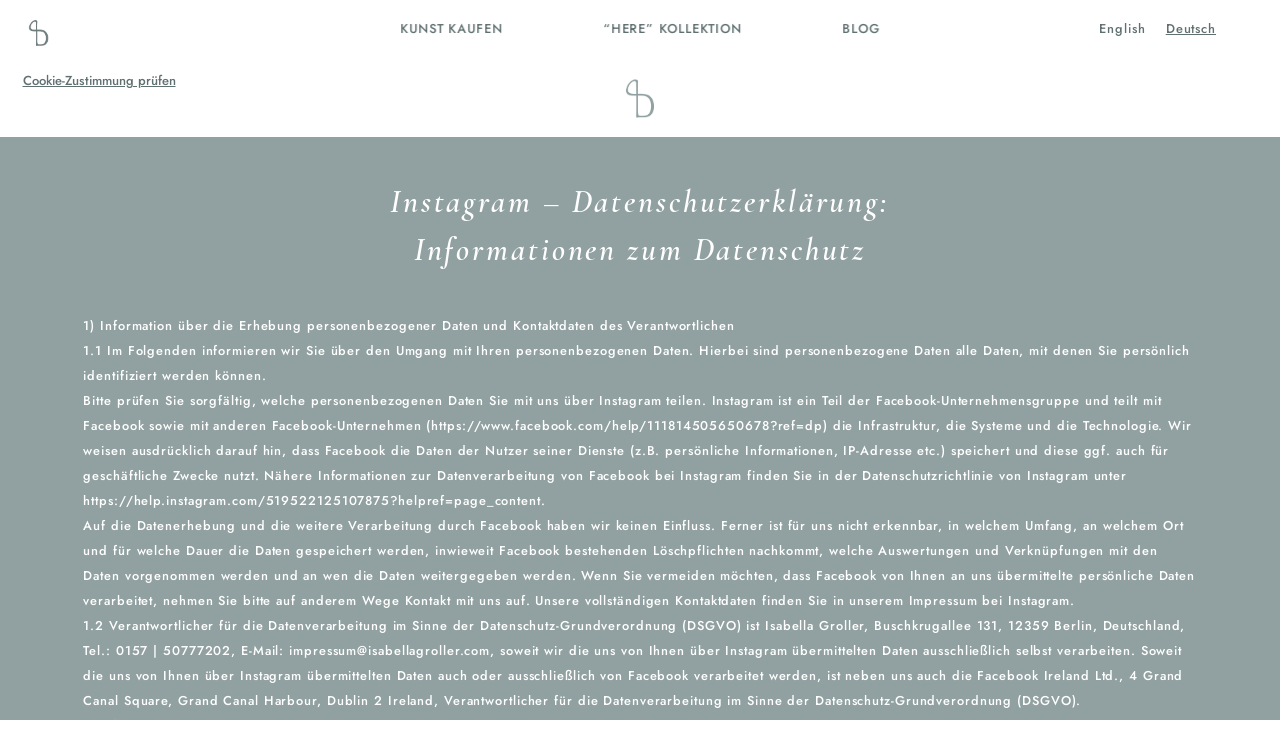

--- FILE ---
content_type: text/html; charset=UTF-8
request_url: https://rosereichart.com/de/instagram-datenschutzerklaerung/
body_size: 525391
content:
<!DOCTYPE html>
<html lang="de-DE">
<head>
<meta charset="UTF-8">
<meta name="viewport" content="width=device-width, initial-scale=1.0, minimum-scale=1.0, maximum-scale=5.0, user-scalable=yes">

<title>Rose Reichart | Intuitive Kunst für Dein inneres Zuhause | Instagram Datenschutzerklärung</title>
<meta name='robots' content='max-image-preview:large' />
<link rel='stylesheet' id='wc-blocks-checkout-style-css' href='https://rosereichart.com/wp-content/plugins/woocommerce-payments/dist/upe-blocks-checkout.css?ver=1.0' type='text/css' media='all' />
<link rel='stylesheet' id='frontend-style-css' href='https://rosereichart.com/wp-content/themes/lay/frontend/assets/css/frontend.style.css?ver=5.2.0' type='text/css' media='all' />
<style id='frontend-style-inline-css' type='text/css'>
/* essential styles that need to be in head */
		html{
			overflow-y: scroll;
			/* needs to be min-height: 100% instead of height: 100%. doing height: 100% can cause a bug when doing scroll in jQuery for html,body  */
			min-height: 100%;
			/* prevent anchor font size from changing when rotating iphone to landscape mode */
			/* also: https://stackoverflow.com/questions/49589861/is-there-a-non-hacky-way-to-prevent-pinch-zoom-on-ios-11-3-safari */
			-webkit-text-size-adjust: none;
			/* prevent overflow while loading */
			overflow-x: hidden!important;
		}
		body{
			background-color: white;
			transition: background-color 300ms ease;
			min-height: 100%;
			margin: 0;
			width: 100%;
		}
		/* lay image opacity css */
		#search-results-region img.setsizes{opacity: 0;}#search-results-region img.lay-gif{opacity: 0;}#search-results-region img.lay-image-original{opacity: 0;}#search-results-region img.carousel-img{opacity: 0;}#search-results-region video.video-lazyload{opacity: 0;}#search-results-region img.setsizes.loaded{opacity: 1;}#search-results-region img.loaded-error{opacity: 1;}#search-results-region img.lay-gif.loaded{opacity: 1;}#search-results-region img.lay-image-original.loaded{opacity: 1;}#search-results-region img.carousel-img.loaded{opacity: 1;}#search-results-region video.loaded{opacity: 1;}.col img.setsizes{opacity: 0;}.col img.lay-gif{opacity: 0;}.col img.lay-image-original{opacity: 0;}.col img.carousel-img{opacity: 0;}.col video.video-lazyload{opacity: 0;}.col img.setsizes.loaded{opacity: 1;}.col img.loaded-error{opacity: 1;}.col img.lay-gif.loaded{opacity: 1;}.col img.lay-image-original.loaded{opacity: 1;}.col img.carousel-img.loaded{opacity: 1;}.col video.loaded{opacity: 1;}.project-arrow img.setsizes{opacity: 0;}.project-arrow img.lay-gif{opacity: 0;}.project-arrow img.lay-image-original{opacity: 0;}.project-arrow img.carousel-img{opacity: 0;}.project-arrow video.video-lazyload{opacity: 0;}.project-arrow img.setsizes.loaded{opacity: 1;}.project-arrow img.loaded-error{opacity: 1;}.project-arrow img.lay-gif.loaded{opacity: 1;}.project-arrow img.lay-image-original.loaded{opacity: 1;}.project-arrow img.carousel-img.loaded{opacity: 1;}.project-arrow video.loaded{opacity: 1;}.background-image img.setsizes{opacity: 0;}.background-image img.lay-gif{opacity: 0;}.background-image img.lay-image-original{opacity: 0;}.background-image img.carousel-img{opacity: 0;}.background-image video.video-lazyload{opacity: 0;}.background-image img.setsizes.loaded{opacity: 1;}.background-image img.loaded-error{opacity: 1;}.background-image img.lay-gif.loaded{opacity: 1;}.background-image img.lay-image-original.loaded{opacity: 1;}.background-image img.carousel-img.loaded{opacity: 1;}.background-image video.loaded{opacity: 1;}.background-video img.setsizes{opacity: 0;}.background-video img.lay-gif{opacity: 0;}.background-video img.lay-image-original{opacity: 0;}.background-video img.carousel-img{opacity: 0;}.background-video video.video-lazyload{opacity: 0;}.background-video img.setsizes.loaded{opacity: 1;}.background-video img.loaded-error{opacity: 1;}.background-video img.lay-gif.loaded{opacity: 1;}.background-video img.lay-image-original.loaded{opacity: 1;}.background-video img.carousel-img.loaded{opacity: 1;}.background-video video.loaded{opacity: 1;}
		/* lay media query styles */
		@media (min-width: 801px){
			
#custom-phone-grid {
  display: none; }

#footer-custom-phone-grid {
  display: none; }

.cover-region-phone, .cover-region-placeholder-phone {
  display: none; }

.sitetitle.txt .sitetitle-txt-inner {
  margin-top: 0;
  margin-bottom: 0; }

.row._100vh, .row._100vh.empty {
  min-height: 100vh; }
  .row._100vh .row-inner, .row._100vh .column-wrap, .row._100vh.empty .row-inner, .row._100vh.empty .column-wrap {
    min-height: 100vh; }

nav.laynav li {
  display: inline-block; }

nav.laynav {
  white-space: nowrap; }

.lay-mobile-icons-wrap {
  display: none;
  white-space: nowrap; }

.mobile-title {
  display: none; }

.navbar {
  position: fixed;
  z-index: 10;
  width: 100%;
  -webkit-transform: translateZ(0);
          transform: translateZ(0); }

nav.mobile-nav {
  display: none; }

.sitetitle.txt .sitetitle-txt-inner span, nav.laynav span {
  -webkit-text-decoration-style: underline;
          text-decoration-style: underline; }

html.flexbox .column-wrap {
  display: -webkit-box;
  display: -ms-flexbox;
  display: flex; }

html.flexbox .col.align-top {
  -ms-flex-item-align: start;
      align-self: flex-start; }

html.flexbox .col.align-onethird {
  -webkit-align-self: flex-start;
  -ms-flex-item-align: start;
      align-self: flex-start;
  position: relative; }

html.flexbox .col.align-middle {
  -webkit-align-self: center;
  -ms-flex-item-align: center;
      align-self: center;
  position: relative; }

html.flexbox .col.align-twothirds {
  -webkit-align-self: flex-end;
  -ms-flex-item-align: end;
      align-self: flex-end;
  position: relative; }

html.flexbox .col.align-bottom {
  -ms-flex-item-align: end;
      align-self: flex-end; }

html.no-flexbox .col.align-middle {
  position: relative;
  vertical-align: top; }

html.no-flexbox .col.align-top {
  vertical-align: top; }

html.no-flexbox .col.align-bottom {
  vertical-align: bottom; }

.cover-region {
  position: fixed;
  z-index: 1;
  top: 0;
  left: 0;
  width: 100%;
  height: 100vh;
  will-change: transform; }

.lay-sitewide-background-video-mobile {
  display: none; }

.cover-down-arrow-desktop {
  display: block; }

.cover-down-arrow-phone {
  display: none; }

.col.type-vl.absolute-position {
  position: absolute !important;
  margin-left: 0 !important;
  z-index: 1; }

/* 

100VH rows 

*/
.column-wrap._100vh > .col.absolute-position {
  position: absolute !important;
  margin-left: 0 !important;
  z-index: 1; }

.column-wrap._100vh > .col.absolute-position.align-top {
  top: 0; }

.column-wrap._100vh > .col.absolute-position.align-bottom {
  bottom: 0; }

._100vh:not(.stack-element) > .type-html {
  position: absolute !important;
  margin-left: 0 !important;
  z-index: 1; }

._100vh:not(.stack-element) > .type-html.align-top {
  top: 0; }

._100vh:not(.stack-element) > .type-html.align-middle {
  top: 50%;
  -webkit-transform: translateY(-50%);
      -ms-transform: translateY(-50%);
          transform: translateY(-50%); }

._100vh:not(.stack-element) > .type-html.align-bottom {
  bottom: 0; }

/* 

CUSTOM ROW HEIGHT 

*/
.column-wrap.rowcustomheight > .col.absolute-position {
  position: absolute !important;
  margin-left: 0 !important;
  z-index: 1; }

.rowcustomheight:not(.stack-element) > .type-html {
  position: absolute !important;
  margin-left: 0 !important;
  z-index: 1; }

.rowcustomheight:not(.stack-element) > .type-html.align-top {
  top: 0; }

.rowcustomheight:not(.stack-element) > .type-html.align-middle {
  top: 50%;
  -webkit-transform: translateY(-50%);
      -ms-transform: translateY(-50%);
          transform: translateY(-50%); }

.rowcustomheight:not(.stack-element) > .type-html.align-bottom {
  bottom: 0; }

html.flexbox .col.lay-sticky-at-bottom {
  -ms-flex-item-align: end !important;
      align-self: flex-end !important; }

html.no-flexbox .col.lay-sticky-at-bottom {
  vertical-align: bottom !important; }


			
.lay-woocommerce-headline {
  font-family: HelveticaNeue, Helvetica, sans-serif, -apple-system;
  margin-top: 0;
  font-size: 25px !important;
  letter-spacing: 0.02em;
  font-weight: 800;
  display: none; }

.woocommerce #main .summary {
  font-size: 18px !important;
  letter-spacing: 0.02em;
  color: black !important;
  font-weight: 100 !important;
  line-height: 1.2 !important;
  font-family: HelveticaNeue, Helvetica, sans-serif, -apple-system !important; }
  .woocommerce #main .summary p {
    font-size: 18px !important;
    letter-spacing: 0.02em;
    color: black !important;
    font-weight: 100 !important;
    line-height: 1.2 !important;
    font-family: HelveticaNeue, Helvetica, sans-serif, -apple-system !important; }

body.woocommerce-page .lay-content {
  min-height: 0; }

.woocommerce #main p {
  font-size: 15px; }

.product-overview {
  margin: 0 20px; }

body.privacy-policy #main {
  max-width: 1024px;
  width: 100%;
  margin-left: auto;
  margin-right: auto; }

.lay-cart-icon-wrap {
  display: none; }

.summary {
  padding-left: 20px; }

/**
 * woocommerce-layout.scss
 * Applies layout to the default WooCommerce frontend design
 */
/**
 * Imports
 */
/**
 * Deprecated
 * Fallback for bourbon equivalent
 */
/**
 * Deprecated
 * Vendor prefix no longer required.
 */
/**
 * Deprecated
 * Vendor prefix no longer required.
 */
/**
 * Deprecated
 * Vendor prefix no longer required.
 */
/**
 * Deprecated
 * Vendor prefix no longer required.
 */
/**
 * Deprecated
 * Vendor prefix no longer required.
 */
/**
 * Deprecated
 * Vendor prefix no longer required.
 */
/**
 * Deprecated
 * Vendor prefix no longer required.
 */
/**
 * Deprecated
 * Vendor prefix no longer required.
 */
/**
 * Deprecated
 * Vendor prefix no longer required.
 */
/**
 * Deprecated
 * Vendor prefix no longer required.
 */
/**
 * Deprecated
 * Vendor prefix no longer required.
 */
/**
 * Deprecated
 * Use bourbon mixin instead `@include transform(scale(1.5));`
 */
/**
 * Deprecated
 * Use bourbon mixin instead `@include box-sizing(border-box);`
 */
/**
 * Objects
 */
/**
 * WooCommerce CSS Variables
 */
/**
  * Styling begins
  */
.woocommerce, .woocommerce-page {
  /**
      * General layout styles
      */
  /**
      * Product page
      */
  /**
      * Product loops
      */
  /**
      * Cart page
      */
  /**
      * Cart sidebar
      */
  /**
      * Forms
      */
  /**
      * oEmbeds
      */ }
  .woocommerce .col2-set, .woocommerce-page .col2-set {
    *zoom: 1;
    width: 100%; }
    .woocommerce .col2-set::before, .woocommerce .col2-set::after, .woocommerce-page .col2-set::before, .woocommerce-page .col2-set::after {
      content: " ";
      display: table; }
    .woocommerce .col2-set::after, .woocommerce-page .col2-set::after {
      clear: both; }
    .woocommerce .col2-set .col-1, .woocommerce-page .col2-set .col-1 {
      float: left;
      width: 48%; }
    .woocommerce .col2-set .col-2, .woocommerce-page .col2-set .col-2 {
      float: right;
      width: 48%; }
  .woocommerce div.product div.images,
  .woocommerce #content div.product div.images, .woocommerce-page div.product div.images,
  .woocommerce-page #content div.product div.images {
    display: inline-block;
    width: 48%;
    max-width: 500px;
    vertical-align: top; }
  .woocommerce div.product div.thumbnails,
  .woocommerce #content div.product div.thumbnails, .woocommerce-page div.product div.thumbnails,
  .woocommerce-page #content div.product div.thumbnails {
    *zoom: 1; }
    .woocommerce div.product div.thumbnails::before, .woocommerce div.product div.thumbnails::after,
    .woocommerce #content div.product div.thumbnails::before,
    .woocommerce #content div.product div.thumbnails::after, .woocommerce-page div.product div.thumbnails::before, .woocommerce-page div.product div.thumbnails::after,
    .woocommerce-page #content div.product div.thumbnails::before,
    .woocommerce-page #content div.product div.thumbnails::after {
      content: " ";
      display: table; }
    .woocommerce div.product div.thumbnails::after,
    .woocommerce #content div.product div.thumbnails::after, .woocommerce-page div.product div.thumbnails::after,
    .woocommerce-page #content div.product div.thumbnails::after {
      clear: both; }
    .woocommerce div.product div.thumbnails.columns-1 a,
    .woocommerce #content div.product div.thumbnails.columns-1 a, .woocommerce-page div.product div.thumbnails.columns-1 a,
    .woocommerce-page #content div.product div.thumbnails.columns-1 a {
      width: 100%;
      margin-right: 0;
      float: none; }
    .woocommerce div.product div.thumbnails.columns-2 a,
    .woocommerce #content div.product div.thumbnails.columns-2 a, .woocommerce-page div.product div.thumbnails.columns-2 a,
    .woocommerce-page #content div.product div.thumbnails.columns-2 a {
      width: 48%; }
    .woocommerce div.product div.thumbnails.columns-4 a,
    .woocommerce #content div.product div.thumbnails.columns-4 a, .woocommerce-page div.product div.thumbnails.columns-4 a,
    .woocommerce-page #content div.product div.thumbnails.columns-4 a {
      width: 22.15%; }
    .woocommerce div.product div.thumbnails.columns-5 a,
    .woocommerce #content div.product div.thumbnails.columns-5 a, .woocommerce-page div.product div.thumbnails.columns-5 a,
    .woocommerce-page #content div.product div.thumbnails.columns-5 a {
      width: 16.9%; }
  .woocommerce div.product .woocommerce-tabs,
  .woocommerce #content div.product .woocommerce-tabs, .woocommerce-page div.product .woocommerce-tabs,
  .woocommerce-page #content div.product .woocommerce-tabs {
    clear: both; }
    .woocommerce div.product .woocommerce-tabs ul.tabs,
    .woocommerce #content div.product .woocommerce-tabs ul.tabs, .woocommerce-page div.product .woocommerce-tabs ul.tabs,
    .woocommerce-page #content div.product .woocommerce-tabs ul.tabs {
      *zoom: 1; }
      .woocommerce div.product .woocommerce-tabs ul.tabs::before, .woocommerce div.product .woocommerce-tabs ul.tabs::after,
      .woocommerce #content div.product .woocommerce-tabs ul.tabs::before,
      .woocommerce #content div.product .woocommerce-tabs ul.tabs::after, .woocommerce-page div.product .woocommerce-tabs ul.tabs::before, .woocommerce-page div.product .woocommerce-tabs ul.tabs::after,
      .woocommerce-page #content div.product .woocommerce-tabs ul.tabs::before,
      .woocommerce-page #content div.product .woocommerce-tabs ul.tabs::after {
        content: " ";
        display: table; }
      .woocommerce div.product .woocommerce-tabs ul.tabs::after,
      .woocommerce #content div.product .woocommerce-tabs ul.tabs::after, .woocommerce-page div.product .woocommerce-tabs ul.tabs::after,
      .woocommerce-page #content div.product .woocommerce-tabs ul.tabs::after {
        clear: both; }
      .woocommerce div.product .woocommerce-tabs ul.tabs li,
      .woocommerce #content div.product .woocommerce-tabs ul.tabs li, .woocommerce-page div.product .woocommerce-tabs ul.tabs li,
      .woocommerce-page #content div.product .woocommerce-tabs ul.tabs li {
        display: inline-block; }
  .woocommerce div.product #reviews .comment,
  .woocommerce #content div.product #reviews .comment, .woocommerce-page div.product #reviews .comment,
  .woocommerce-page #content div.product #reviews .comment {
    *zoom: 1; }
    .woocommerce div.product #reviews .comment::before, .woocommerce div.product #reviews .comment::after,
    .woocommerce #content div.product #reviews .comment::before,
    .woocommerce #content div.product #reviews .comment::after, .woocommerce-page div.product #reviews .comment::before, .woocommerce-page div.product #reviews .comment::after,
    .woocommerce-page #content div.product #reviews .comment::before,
    .woocommerce-page #content div.product #reviews .comment::after {
      content: " ";
      display: table; }
    .woocommerce div.product #reviews .comment::after,
    .woocommerce #content div.product #reviews .comment::after, .woocommerce-page div.product #reviews .comment::after,
    .woocommerce-page #content div.product #reviews .comment::after {
      clear: both; }
    .woocommerce div.product #reviews .comment img,
    .woocommerce #content div.product #reviews .comment img, .woocommerce-page div.product #reviews .comment img,
    .woocommerce-page #content div.product #reviews .comment img {
      float: right;
      height: auto; }
  .woocommerce ul.products li.product, .woocommerce-page ul.products li.product {
    padding: 0;
    position: relative; }
  .woocommerce ul.products.columns-1 li.product, .woocommerce-page ul.products.columns-1 li.product {
    width: 100%;
    margin-right: 0; }
  .woocommerce ul.products.columns-2 li.product, .woocommerce-page ul.products.columns-2 li.product {
    width: 48%; }
  .woocommerce ul.products.columns-3 li.product, .woocommerce-page ul.products.columns-3 li.product {
    width: 30.75%; }
  .woocommerce ul.products.columns-5 li.product, .woocommerce-page ul.products.columns-5 li.product {
    width: 16.95%; }
  .woocommerce ul.products.columns-6 li.product, .woocommerce-page ul.products.columns-6 li.product {
    width: 13.5%; }
  .woocommerce.columns-1 ul.products li.product, .woocommerce-page.columns-1 ul.products li.product {
    width: 100%;
    margin-right: 0; }
  .woocommerce.columns-2 ul.products li.product, .woocommerce-page.columns-2 ul.products li.product {
    width: 48%; }
  .woocommerce.columns-3 ul.products li.product, .woocommerce-page.columns-3 ul.products li.product {
    width: 30.75%; }
  .woocommerce.columns-5 ul.products li.product, .woocommerce-page.columns-5 ul.products li.product {
    width: 16.95%; }
  .woocommerce.columns-6 ul.products li.product, .woocommerce-page.columns-6 ul.products li.product {
    width: 13.5%; }
  .woocommerce .woocommerce-result-count, .woocommerce-page .woocommerce-result-count {
    float: left; }
  .woocommerce .woocommerce-ordering, .woocommerce-page .woocommerce-ordering {
    float: right; }
  .woocommerce .woocommerce-pagination ul.page-numbers, .woocommerce-page .woocommerce-pagination ul.page-numbers {
    *zoom: 1; }
    .woocommerce .woocommerce-pagination ul.page-numbers::before, .woocommerce .woocommerce-pagination ul.page-numbers::after, .woocommerce-page .woocommerce-pagination ul.page-numbers::before, .woocommerce-page .woocommerce-pagination ul.page-numbers::after {
      content: " ";
      display: table; }
    .woocommerce .woocommerce-pagination ul.page-numbers::after, .woocommerce-page .woocommerce-pagination ul.page-numbers::after {
      clear: both; }
    .woocommerce .woocommerce-pagination ul.page-numbers li, .woocommerce-page .woocommerce-pagination ul.page-numbers li {
      display: inline-block; }
  .woocommerce table.cart img,
  .woocommerce #content table.cart img, .woocommerce-page table.cart img,
  .woocommerce-page #content table.cart img {
    height: auto; }
  .woocommerce table.cart td.actions,
  .woocommerce #content table.cart td.actions, .woocommerce-page table.cart td.actions,
  .woocommerce-page #content table.cart td.actions {
    text-align: right; }
    .woocommerce table.cart td.actions .input-text,
    .woocommerce #content table.cart td.actions .input-text, .woocommerce-page table.cart td.actions .input-text,
    .woocommerce-page #content table.cart td.actions .input-text {
      width: 80px; }
    .woocommerce table.cart td.actions .coupon,
    .woocommerce #content table.cart td.actions .coupon, .woocommerce-page table.cart td.actions .coupon,
    .woocommerce-page #content table.cart td.actions .coupon {
      float: left; }
      .woocommerce table.cart td.actions .coupon label,
      .woocommerce #content table.cart td.actions .coupon label, .woocommerce-page table.cart td.actions .coupon label,
      .woocommerce-page #content table.cart td.actions .coupon label {
        display: none; }
  .woocommerce .cart-collaterals, .woocommerce-page .cart-collaterals {
    *zoom: 1;
    width: 100%; }
    .woocommerce .cart-collaterals::before, .woocommerce .cart-collaterals::after, .woocommerce-page .cart-collaterals::before, .woocommerce-page .cart-collaterals::after {
      content: " ";
      display: table; }
    .woocommerce .cart-collaterals::after, .woocommerce-page .cart-collaterals::after {
      clear: both; }
    .woocommerce .cart-collaterals .related, .woocommerce-page .cart-collaterals .related {
      width: 30.75%;
      float: left; }
    .woocommerce .cart-collaterals .cross-sells, .woocommerce-page .cart-collaterals .cross-sells {
      width: 48%;
      float: left; }
      .woocommerce .cart-collaterals .cross-sells ul.products, .woocommerce-page .cart-collaterals .cross-sells ul.products {
        float: none; }
        .woocommerce .cart-collaterals .cross-sells ul.products li, .woocommerce-page .cart-collaterals .cross-sells ul.products li {
          width: 48%; }
    .woocommerce .cart-collaterals .shipping_calculator, .woocommerce-page .cart-collaterals .shipping_calculator {
      width: 48%;
      *zoom: 1;
      clear: right;
      float: right; }
      .woocommerce .cart-collaterals .shipping_calculator::before, .woocommerce .cart-collaterals .shipping_calculator::after, .woocommerce-page .cart-collaterals .shipping_calculator::before, .woocommerce-page .cart-collaterals .shipping_calculator::after {
        content: " ";
        display: table; }
      .woocommerce .cart-collaterals .shipping_calculator::after, .woocommerce-page .cart-collaterals .shipping_calculator::after {
        clear: both; }
      .woocommerce .cart-collaterals .shipping_calculator .col2-set .col-1,
      .woocommerce .cart-collaterals .shipping_calculator .col2-set .col-2, .woocommerce-page .cart-collaterals .shipping_calculator .col2-set .col-1,
      .woocommerce-page .cart-collaterals .shipping_calculator .col2-set .col-2 {
        width: 47%; }
  .woocommerce ul.cart_list li,
  .woocommerce ul.product_list_widget li, .woocommerce-page ul.cart_list li,
  .woocommerce-page ul.product_list_widget li {
    *zoom: 1; }
    .woocommerce ul.cart_list li::before, .woocommerce ul.cart_list li::after,
    .woocommerce ul.product_list_widget li::before,
    .woocommerce ul.product_list_widget li::after, .woocommerce-page ul.cart_list li::before, .woocommerce-page ul.cart_list li::after,
    .woocommerce-page ul.product_list_widget li::before,
    .woocommerce-page ul.product_list_widget li::after {
      content: " ";
      display: table; }
    .woocommerce ul.cart_list li::after,
    .woocommerce ul.product_list_widget li::after, .woocommerce-page ul.cart_list li::after,
    .woocommerce-page ul.product_list_widget li::after {
      clear: both; }
    .woocommerce ul.cart_list li img,
    .woocommerce ul.product_list_widget li img, .woocommerce-page ul.cart_list li img,
    .woocommerce-page ul.product_list_widget li img {
      float: right;
      height: auto; }
  .woocommerce form .form-row, .woocommerce-page form .form-row {
    *zoom: 1; }
    .woocommerce form .form-row::before, .woocommerce form .form-row::after, .woocommerce-page form .form-row::before, .woocommerce-page form .form-row::after {
      content: " ";
      display: table; }
    .woocommerce form .form-row::after, .woocommerce-page form .form-row::after {
      clear: both; }
    .woocommerce form .form-row label, .woocommerce-page form .form-row label {
      display: block; }
      .woocommerce form .form-row label.checkbox, .woocommerce-page form .form-row label.checkbox {
        display: inline; }
    .woocommerce form .form-row select, .woocommerce-page form .form-row select {
      width: 100%; }
    .woocommerce form .form-row .input-text, .woocommerce-page form .form-row .input-text {
      -webkit-box-sizing: border-box;
              box-sizing: border-box;
      width: 100%; }
  .woocommerce form .form-row-first,
  .woocommerce form .form-row-last, .woocommerce-page form .form-row-first,
  .woocommerce-page form .form-row-last {
    width: 47%;
    overflow: visible; }
  .woocommerce form .form-row-first, .woocommerce-page form .form-row-first {
    float: left;
    /*rtl:raw:
             float: right;
             */ }
  .woocommerce form .form-row-last, .woocommerce-page form .form-row-last {
    float: right; }
  .woocommerce form .form-row-wide, .woocommerce-page form .form-row-wide {
    clear: both; }
  .woocommerce .woocommerce-billing-fields,
  .woocommerce .woocommerce-shipping-fields, .woocommerce-page .woocommerce-billing-fields,
  .woocommerce-page .woocommerce-shipping-fields {
    *zoom: 1; }
    .woocommerce .woocommerce-billing-fields::before, .woocommerce .woocommerce-billing-fields::after,
    .woocommerce .woocommerce-shipping-fields::before,
    .woocommerce .woocommerce-shipping-fields::after, .woocommerce-page .woocommerce-billing-fields::before, .woocommerce-page .woocommerce-billing-fields::after,
    .woocommerce-page .woocommerce-shipping-fields::before,
    .woocommerce-page .woocommerce-shipping-fields::after {
      content: " ";
      display: table; }
    .woocommerce .woocommerce-billing-fields::after,
    .woocommerce .woocommerce-shipping-fields::after, .woocommerce-page .woocommerce-billing-fields::after,
    .woocommerce-page .woocommerce-shipping-fields::after {
      clear: both; }
  .woocommerce .woocommerce-terms-and-conditions, .woocommerce-page .woocommerce-terms-and-conditions {
    margin-bottom: 1.618em;
    padding: 1.618em; }
  .woocommerce .woocommerce-oembed, .woocommerce-page .woocommerce-oembed {
    position: relative; }

.woocommerce-account .woocommerce-MyAccount-navigation {
  float: left;
  width: 30%; }

.woocommerce-account .woocommerce-MyAccount-content {
  float: right;
  width: 68%; }

/**
  * RTL styles.
  */
.rtl .woocommerce .col2-set .col-1, .rtl .woocommerce-page .col2-set .col-1 {
  float: right; }

.rtl .woocommerce .col2-set .col-2, .rtl .woocommerce-page .col2-set .col-2 {
  float: left; }

body.single-product .lay-woocommerce-single-product-wrap form.cart {
  display: -webkit-box;
  display: -ms-flexbox;
  display: flex; }

body.single-product .lay-woocommerce-gallery.swiper-container {
  position: relative;
  --swiper-navigation-size: 30px;
  --swiper-theme-color: black; }
  body.single-product .lay-woocommerce-gallery.swiper-container .swiper-button-prev {
    padding-left: 20px;
    padding-right: 20px;
    left: 0; }
  body.single-product .lay-woocommerce-gallery.swiper-container .swiper-button-next {
    padding-left: 20px;
    padding-right: 20px;
    right: 0; }

body.single-product .lay-woocommerce-sticky .summary {
  position: sticky; }

body.single-product #lay-woocommerce .summary {
  float: left; }

body.single-product .lay-woocommerce-gallery {
  float: left; }
  body.single-product .lay-woocommerce-gallery img {
    width: 100%; }

body.single-product .lay-woocommerce-single-product-wrap:after {
  content: "";
  display: table;
  clear: both; }

body.single-product .single_add_to_cart_button {
  min-width: 180px; }

body.single-product .single_variation_wrap.lay-variations-count-more-than-1 .lay-variable-products-select-container > div {
  margin-bottom: 20px;
  width: 180px; }

body.single-product .single_variation_wrap.lay-variations-count-more-than-1 .lay-woocommerce-qty-wrap {
  width: 180px;
  margin-right: 0;
  float: none; }

body.single-product .single_variation_wrap.lay-variations-count-more-than-1 .woocommerce-variation > p {
  margin-bottom: 20px; }

body.single-product .single_variation_wrap.lay-variations-count-1 {
  width: 350px;
  max-width: 100%; }

.lay-woocommerce-product-tab {
  margin-top: 35px; }

.variations > div {
  margin-bottom: 20px; }

.lay-woocommerce-single-product-wrap {
  width: 100%;
  max-width: 1920px;
  margin-left: auto;
  margin-right: auto; }

.swiper-button-next, .swiper-button-prev {
  display: none !important; }

.lay-woocommerce-single-product-wrap.carousel .swiper-button-next, .lay-woocommerce-single-product-wrap.carousel .swiper-button-prev {
  display: -webkit-box !important;
  display: -ms-flexbox !important;
  display: flex !important; }

body.single-product #lay-woocommerce .lay-woocommerce-single-product-wrap.one_image_per_row .lay-woocommerce-gallery {
  width: 48.9%;
  display: inline-block; }
  body.single-product #lay-woocommerce .lay-woocommerce-single-product-wrap.one_image_per_row .lay-woocommerce-gallery div {
    width: 100%;
    display: block;
    margin-bottom: 2vw; }
  body.single-product #lay-woocommerce .lay-woocommerce-single-product-wrap.one_image_per_row .lay-woocommerce-gallery div:last-child {
    margin-bottom: 0; }
  body.single-product #lay-woocommerce .lay-woocommerce-single-product-wrap.one_image_per_row .lay-woocommerce-gallery .swiper-wrapper {
    margin-bottom: 0 !important; }
  body.single-product #lay-woocommerce .lay-woocommerce-single-product-wrap.one_image_per_row .lay-woocommerce-gallery .lay-woocommerce-gallery.swiper-container {
    position: relative; }
    body.single-product #lay-woocommerce .lay-woocommerce-single-product-wrap.one_image_per_row .lay-woocommerce-gallery .lay-woocommerce-gallery.swiper-container .swiper-pagination {
      display: none !important; }
    body.single-product #lay-woocommerce .lay-woocommerce-single-product-wrap.one_image_per_row .lay-woocommerce-gallery .lay-woocommerce-gallery.swiper-container .swiper-wrapper {
      display: block !important; }
  body.single-product #lay-woocommerce .lay-woocommerce-single-product-wrap.one_image_per_row .lay-woocommerce-gallery .swiper-pagination {
    display: none; }

body.single-product #lay-woocommerce .lay-woocommerce-single-product-wrap.two_images_per_row .swiper-wrapper {
  margin-bottom: 0 !important; }

body.single-product #lay-woocommerce .lay-woocommerce-single-product-wrap.two_images_per_row .lay-woocommerce-gallery.swiper-container {
  position: relative; }
  body.single-product #lay-woocommerce .lay-woocommerce-single-product-wrap.two_images_per_row .lay-woocommerce-gallery.swiper-container .swiper-pagination {
    display: none !important; }
  body.single-product #lay-woocommerce .lay-woocommerce-single-product-wrap.two_images_per_row .lay-woocommerce-gallery.swiper-container .swiper-wrapper {
    display: block !important; }

body.single-product #lay-woocommerce .lay-woocommerce-single-product-wrap.two_images_per_row .swiper-pagination {
  display: none; }

body.single-product #lay-woocommerce .lay-woocommerce-single-product-wrap.carousel .lay-woocommerce-gallery {
  width: 48.9%;
  display: inline-block; }
  body.single-product #lay-woocommerce .lay-woocommerce-single-product-wrap.carousel .lay-woocommerce-gallery div {
    width: 100%; }
  body.single-product #lay-woocommerce .lay-woocommerce-single-product-wrap.carousel .lay-woocommerce-gallery div:last-child {
    margin-bottom: 0; }
  body.single-product #lay-woocommerce .lay-woocommerce-single-product-wrap.carousel .lay-woocommerce-gallery .swiper-wrapper {
    margin-bottom: 0 !important; }
  body.single-product #lay-woocommerce .lay-woocommerce-single-product-wrap.carousel .lay-woocommerce-gallery .swiper-container.lay-woocommerce-gallery {
    position: relative; }
  body.single-product #lay-woocommerce .lay-woocommerce-single-product-wrap.carousel .lay-woocommerce-gallery .lay-woocommerce-gallery img {
    width: 100%; }
  body.single-product #lay-woocommerce .lay-woocommerce-single-product-wrap.carousel .lay-woocommerce-gallery .swiper-wrapper {
    cursor: -webkit-grab;
    cursor: grab; }
  body.single-product #lay-woocommerce .lay-woocommerce-single-product-wrap.carousel .lay-woocommerce-gallery .swiper-slide {
    -webkit-box-sizing: border-box;
            box-sizing: border-box;
    width: 100%; }
  body.single-product #lay-woocommerce .lay-woocommerce-single-product-wrap.carousel .lay-woocommerce-gallery .swiper-pagination-bullets {
    margin-top: 9px; }

@media (min-width: 1025px) {
  .summary {
    width: 450px; }
    .summary > * {
      max-width: 450px; }
  body.single-product #lay-woocommerce .lay-woocommerce-single-product-wrap.two_images_per_row .lay-woocommerce-gallery {
    width: 62vw;
    max-width: calc( 100% - 450px);
    display: inline-block; }
    body.single-product #lay-woocommerce .lay-woocommerce-single-product-wrap.two_images_per_row .lay-woocommerce-gallery .swiper-slide {
      width: calc( 50% - 1vw);
      display: inline-block;
      margin-bottom: 2vw; }
    body.single-product #lay-woocommerce .lay-woocommerce-single-product-wrap.two_images_per_row .lay-woocommerce-gallery .swiper-slide:nth-child(odd) {
      margin-right: 2vw; }
    body.single-product #lay-woocommerce .lay-woocommerce-single-product-wrap.two_images_per_row .lay-woocommerce-gallery .swiper-slide:last-child {
      margin-bottom: 0; }
    body.single-product #lay-woocommerce .lay-woocommerce-single-product-wrap.two_images_per_row .lay-woocommerce-gallery .swiper-slide:nth-last-child(2) {
      margin-bottom: 0; } }

@media (max-width: 1024px) {
  .summary {
    width: 50%; }
  body.single-product #lay-woocommerce .lay-woocommerce-single-product-wrap.two_images_per_row .lay-woocommerce-gallery {
    width: 48.9%;
    display: inline-block; }
    body.single-product #lay-woocommerce .lay-woocommerce-single-product-wrap.two_images_per_row .lay-woocommerce-gallery .swiper-slide {
      width: 100%;
      display: block;
      margin-bottom: 2vw; }
    body.single-product #lay-woocommerce .lay-woocommerce-single-product-wrap.two_images_per_row .lay-woocommerce-gallery .swiper-slide:last-child {
      margin-bottom: 0; }
    body.single-product #lay-woocommerce .lay-woocommerce-single-product-wrap.two_images_per_row .lay-woocommerce-gallery .swiper-slide:last-child {
      margin-bottom: 0; } }

.woocommerce-store-notice {
  position: relative;
  padding: 10px 35px;
  -webkit-box-sizing: border-box;
          box-sizing: border-box; }

body.lay-woocommerce-show-store-notice .sitetitle.position-top.is-fixed {
  position: absolute; }

body.lay-woocommerce-show-store-notice .laynav.position-top.is-fixed {
  position: absolute; }

body.lay-woocommerce-show-store-notice .navbar.position-top.is-fixed {
  position: absolute; }

.woocommerce-message::before,
.woocommerce-info::before {
  color: black !important; }

.woocommerce-message,
.woocommerce-info,
.woocommerce-error {
  color: black !important; }

body.lay-woocommerce-show-store-notice .woocommerce-store-notice,
body.lay-woocommerce-show-store-notice p.demo_store {
  display: block !important; }

body.lay-woocommerce-hide-store-notice .woocommerce-store-notice,
body.lay-woocommerce-hide-store-notice p.demo_store {
  display: none !important; }

body.lay-woocommerce-store-notice-scrolled-down.lay-woocommerce-show-store-notice .sitetitle.position-top.is-fixed {
  position: fixed;
  margin-top: 0 !important; }

body.lay-woocommerce-store-notice-scrolled-down.lay-woocommerce-show-store-notice .laynav.position-top.is-fixed {
  position: fixed;
  margin-top: 0 !important; }

body.lay-woocommerce-store-notice-scrolled-down.lay-woocommerce-show-store-notice .navbar.position-top.is-fixed {
  position: fixed;
  margin-top: 0 !important; }

.woocommerce-notices-wrapper {
  bottom: 20px; }

.woocommerce-notices-wrapper div:last-child {
  margin-bottom: 0 !important; }

.woocommerce form .form-row-first, .woocommerce form .form-row-last, .woocommerce-page form .form-row-first, .woocommerce-page form .form-row-last {
  width: calc(50% - 15px) !important; }

#lay-woocommerce .checkout h3 {
  line-height: 1;
  margin-bottom: 43px;
  margin-top: 43px; }

.xoo-wsc-container .xoo-wsc-qty-price {
  position: relative; }
  .xoo-wsc-container .xoo-wsc-qty-price > span:last-child {
    left: 6em;
    position: absolute; }

.xoo-wsc-container .xoo-wsc-pprice {
  position: relative; }
  .xoo-wsc-container .xoo-wsc-pprice > .woocommerce-Price-amount {
    position: absolute;
    left: 6em; }

.xoo-wsc-container .xoo-wsc-smr-ptotal {
  position: relative; }
  .xoo-wsc-container .xoo-wsc-smr-ptotal .woocommerce-Price-amount {
    position: absolute;
    left: 6em; }


		}
		@media (max-width: 800px){
			
.hascustomphonegrid #grid {
  display: none; }

.hascustomphonegrid .cover-region-desktop {
  display: none; }

.hascustomphonegrid .cover-region-placeholder-desktop {
  display: none; }

.nocustomphonegrid .type-vl {
  display: none; }

.footer-hascustomphonegrid #footer {
  display: none; }

.tagline {
  display: none; }

body {
  -webkit-box-sizing: border-box;
          box-sizing: border-box; }

.fp-section.row._100vh, .fp-section.row._100vh.empty {
  min-height: 0; }
  .fp-section.row._100vh .row-inner, .fp-section.row._100vh.empty .row-inner {
    min-height: 0 !important; }

.lay-content.nocustomphonegrid #grid .col:not(.below, .in-view),
.lay-content.footer-nocustomphonegrid #footer .col:not(.below, .in-view),
.lay-content .cover-region-desktop .col:not(.below, .in-view) {
  -webkit-transform: translate3d(0, 0, 0);
          transform: translate3d(0, 0, 0); }

.lay-content.nocustomphonegrid #grid .col,
.lay-content.footer-nocustomphonegrid #footer .col,
.lay-content .cover-region-desktop .col {
  width: 100%; }

html.flexbox .lay-content .row._100vh.row-col-amt-2.absolute-positioning-vertically-in-apl .col.align-top,
html.flexbox .lay-content .row.rowcustomheight.row-col-amt-2.absolute-positioning-vertically-in-apl .col.align-top,
html.flexbox .lay-content .row._100vh.row-col-amt-3.absolute-positioning-vertically-in-apl .col.align-top,
html.flexbox .lay-content .row.rowcustomheight.row-col-amt-3.absolute-positioning-vertically-in-apl .col.align-top {
  top: 0;
  position: absolute;
  margin-bottom: 0; }

html.flexbox .lay-content .row._100vh.row-col-amt-2.absolute-positioning-vertically-in-apl .col.align-onethird,
html.flexbox .lay-content .row.rowcustomheight.row-col-amt-2.absolute-positioning-vertically-in-apl .col.align-onethird,
html.flexbox .lay-content .row._100vh.row-col-amt-3.absolute-positioning-vertically-in-apl .col.align-onethird,
html.flexbox .lay-content .row.rowcustomheight.row-col-amt-3.absolute-positioning-vertically-in-apl .col.align-onethird {
  top: 33%;
  -webkit-transform: translate(0, -33%) !important;
      -ms-transform: translate(0, -33%) !important;
          transform: translate(0, -33%) !important;
  position: absolute;
  margin-bottom: 0; }

html.flexbox .lay-content .row._100vh.row-col-amt-2.absolute-positioning-vertically-in-apl .col.align-middle,
html.flexbox .lay-content .row.rowcustomheight.row-col-amt-2.absolute-positioning-vertically-in-apl .col.align-middle,
html.flexbox .lay-content .row._100vh.row-col-amt-3.absolute-positioning-vertically-in-apl .col.align-middle,
html.flexbox .lay-content .row.rowcustomheight.row-col-amt-3.absolute-positioning-vertically-in-apl .col.align-middle {
  top: 50%;
  -webkit-transform: translate(0, -50%) !important;
      -ms-transform: translate(0, -50%) !important;
          transform: translate(0, -50%) !important;
  position: absolute;
  margin-bottom: 0; }

html.flexbox .lay-content .row._100vh.row-col-amt-2.absolute-positioning-vertically-in-apl .col.align-twothirds,
html.flexbox .lay-content .row.rowcustomheight.row-col-amt-2.absolute-positioning-vertically-in-apl .col.align-twothirds,
html.flexbox .lay-content .row._100vh.row-col-amt-3.absolute-positioning-vertically-in-apl .col.align-twothirds,
html.flexbox .lay-content .row.rowcustomheight.row-col-amt-3.absolute-positioning-vertically-in-apl .col.align-twothirds {
  bottom: 33%;
  -webkit-transform: translate(0, -33%) !important;
      -ms-transform: translate(0, -33%) !important;
          transform: translate(0, -33%) !important;
  position: absolute;
  margin-bottom: 0; }

html.flexbox .lay-content .row._100vh.row-col-amt-2.absolute-positioning-vertically-in-apl .col.align-bottom,
html.flexbox .lay-content .row.rowcustomheight.row-col-amt-2.absolute-positioning-vertically-in-apl .col.align-bottom,
html.flexbox .lay-content .row._100vh.row-col-amt-3.absolute-positioning-vertically-in-apl .col.align-bottom,
html.flexbox .lay-content .row.rowcustomheight.row-col-amt-3.absolute-positioning-vertically-in-apl .col.align-bottom {
  bottom: 0;
  position: absolute;
  margin-bottom: 0; }

html.flexbox .lay-content .row._100vh.one-col-row .column-wrap,
html.flexbox .lay-content .row.rowcustomheight.one-col-row .column-wrap {
  display: -webkit-box;
  display: -ms-flexbox;
  display: flex; }

html.flexbox .lay-content .row._100vh.one-col-row .col.align-top,
html.flexbox .lay-content .row.rowcustomheight.one-col-row .col.align-top {
  -webkit-align-self: flex-start;
  -ms-flex-item-align: start;
      align-self: flex-start;
  position: relative;
  margin-bottom: 0; }

html.flexbox .lay-content .row._100vh.one-col-row .col.align-onethird,
html.flexbox .lay-content .row.rowcustomheight.one-col-row .col.align-onethird {
  -webkit-align-self: flex-start;
  -ms-flex-item-align: start;
      align-self: flex-start;
  position: relative;
  margin-bottom: 0; }

html.flexbox .lay-content .row._100vh.one-col-row .col.align-middle,
html.flexbox .lay-content .row.rowcustomheight.one-col-row .col.align-middle {
  -webkit-align-self: center;
  -ms-flex-item-align: center;
      align-self: center;
  position: relative;
  margin-bottom: 0; }

html.flexbox .lay-content .row._100vh.one-col-row .col.align-twothirds,
html.flexbox .lay-content .row.rowcustomheight.one-col-row .col.align-twothirds {
  -webkit-align-self: flex-end;
  -ms-flex-item-align: end;
      align-self: flex-end;
  position: relative;
  margin-bottom: 0; }

html.flexbox .lay-content .row._100vh.one-col-row .col.align-bottom,
html.flexbox .lay-content .row.rowcustomheight.one-col-row .col.align-bottom {
  -webkit-align-self: flex-end;
  -ms-flex-item-align: end;
      align-self: flex-end;
  position: relative;
  margin-bottom: 0; }

.lay-content .row {
  -webkit-box-sizing: border-box;
          box-sizing: border-box;
  display: block; }

.lay-content .row:last-child .col:last-child {
  margin-bottom: 0 !important; }

html.flexbox #custom-phone-grid .column-wrap,
html.flexbox #footer-custom-phone-grid .column-wrap {
  display: -webkit-box;
  display: -ms-flexbox;
  display: flex; }

html.flexbox #custom-phone-grid .col.align-top,
html.flexbox #footer-custom-phone-grid .col.align-top {
  -ms-flex-item-align: start;
      align-self: flex-start; }

html.flexbox #custom-phone-grid .col.align-onethird,
html.flexbox #footer-custom-phone-grid .col.align-onethird {
  -webkit-align-self: flex-start;
  -ms-flex-item-align: start;
      align-self: flex-start; }

html.flexbox #custom-phone-grid .col.align-middle,
html.flexbox #footer-custom-phone-grid .col.align-middle {
  -webkit-align-self: center;
  -ms-flex-item-align: center;
      align-self: center;
  position: relative; }

html.flexbox #custom-phone-grid .col.align-twothirds,
html.flexbox #footer-custom-phone-grid .col.align-twothirds {
  -webkit-align-self: flex-end;
  -ms-flex-item-align: end;
      align-self: flex-end; }

html.flexbox #custom-phone-grid .col.align-bottom,
html.flexbox #footer-custom-phone-grid .col.align-bottom {
  -ms-flex-item-align: end;
      align-self: flex-end; }

html.no-flexbox #custom-phone-grid .col.align-middle,
html.no-flexbox #footer-custom-phone-grid .col.align-middle {
  position: relative;
  vertical-align: top; }

html.no-flexbox #custom-phone-grid .col.align-top,
html.no-flexbox #footer-custom-phone-grid .col.align-top {
  vertical-align: top; }

html.no-flexbox #custom-phone-grid .col.align-bottom,
html.no-flexbox #footer-custom-phone-grid .col.align-bottom {
  vertical-align: bottom; }

.row-inner {
  -webkit-box-sizing: border-box;
          box-sizing: border-box; }

.title a, .title {
  opacity: 1; }

.sitetitle {
  display: none; }

.navbar {
  display: block;
  top: 0;
  left: 0;
  bottom: auto;
  right: auto;
  width: 100%;
  z-index: 30;
  border-bottom-style: solid;
  border-bottom-width: 1px; }

.mobile-title.image {
  font-size: 0; }

.mobile-title.text {
  line-height: 1;
  display: -webkit-inline-box;
  display: -ms-inline-flexbox;
  display: inline-flex; }
  .mobile-title.text > span {
    -ms-flex-item-align: center;
        align-self: center; }

.mobile-title {
  z-index: 31;
  display: inline-block;
  -webkit-box-sizing: border-box;
          box-sizing: border-box; }
  .mobile-title img {
    -webkit-box-sizing: border-box;
            box-sizing: border-box;
    height: 100%; }

nav.primary, nav.second_menu, nav.third_menu, nav.fourth_menu {
  display: none; }

body.mobile-menu-style_desktop_menu .burger-wrap,
body.mobile-menu-style_desktop_menu .mobile-menu-close-custom {
  display: none; }

body.mobile-menu-style_desktop_menu nav.mobile-nav {
  z-index: 35;
  line-height: 1;
  white-space: nowrap; }
  body.mobile-menu-style_desktop_menu nav.mobile-nav li {
    vertical-align: top; }
  body.mobile-menu-style_desktop_menu nav.mobile-nav li:last-child {
    margin-right: 0 !important;
    margin-bottom: 0 !important; }
  body.mobile-menu-style_desktop_menu nav.mobile-nav ul {
    list-style-type: none;
    margin: 0;
    padding: 0;
    font-size: 0; }
  body.mobile-menu-style_desktop_menu nav.mobile-nav a {
    text-decoration: none; }
  body.mobile-menu-style_desktop_menu nav.mobile-nav span {
    border-bottom-style: solid;
    border-bottom-width: 0; }

.html5video .html5video-customplayicon {
  max-width: 100px; }

.cover-enabled-on-phone .cover-region {
  position: fixed;
  z-index: 1;
  top: 0;
  left: 0;
  width: 100%;
  min-height: 100vh;
  will-change: transform; }

.cover-disabled-on-phone .cover-region-placeholder {
  display: none; }

.lay-sitewide-background-video {
  display: none; }

.cover-down-arrow-desktop {
  display: none; }

.cover-down-arrow-phone {
  display: block; }

.lay-content.nocustomphonegrid #grid .row.only-marquee-row {
  padding-left: 0;
  padding-right: 0; }

.col.absolute-position.type-vl {
  position: absolute;
  margin-left: 0 !important;
  z-index: 1; }

.hascustomphonegrid .column-wrap._100vh > .col.absolute-position {
  position: absolute !important;
  margin-left: 0 !important;
  z-index: 1; }

.hascustomphonegrid .column-wrap._100vh > .col.absolute-position.align-top {
  top: 0; }

.hascustomphonegrid .column-wrap._100vh > .col.absolute-position.align-bottom {
  bottom: 0; }

.hascustomphonegrid .column-wrap.rowcustomheight > .col.absolute-position {
  position: absolute !important;
  margin-left: 0 !important;
  z-index: 1; }

.hascustomphonegrid .column-wrap.rowcustomheight > .col.absolute-position.align-top {
  top: 0; }

.hascustomphonegrid .column-wrap.rowcustomheight > .col.absolute-position.align-bottom {
  bottom: 0; }

body.mobile-menu-style_1.mobile-menu-has-animation.mobile-menu-animation-possible.animate-mobile-menu nav.mobile-nav {
  -webkit-transition: -webkit-transform 300ms cubic-bezier(0.52, 0.16, 0.24, 1);
  transition: -webkit-transform 300ms cubic-bezier(0.52, 0.16, 0.24, 1);
  -o-transition: transform 300ms cubic-bezier(0.52, 0.16, 0.24, 1);
  transition: transform 300ms cubic-bezier(0.52, 0.16, 0.24, 1);
  transition: transform 300ms cubic-bezier(0.52, 0.16, 0.24, 1), -webkit-transform 300ms cubic-bezier(0.52, 0.16, 0.24, 1); }

body.mobile-menu-style_1 nav.mobile-nav::-webkit-scrollbar {
  display: none; }

body.mobile-menu-style_1 nav.mobile-nav {
  -webkit-transform: translateY(-99999px);
      -ms-transform: translateY(-99999px);
          transform: translateY(-99999px);
  overflow-y: scroll;
  -webkit-overflow-scrolling: touch;
  white-space: normal;
  width: 100%;
  top: 0;
  left: 0;
  bottom: auto; }
  body.mobile-menu-style_1 nav.mobile-nav .current-menu-item {
    opacity: 1; }
  body.mobile-menu-style_1 nav.mobile-nav li {
    display: block;
    margin-right: 0;
    margin-bottom: 0;
    padding: 0; }
    body.mobile-menu-style_1 nav.mobile-nav li a {
      display: block;
      opacity: 1;
      border-bottom-style: solid;
      border-bottom-width: 1px;
      -webkit-transition: background-color 200ms ease;
      -o-transition: background-color 200ms ease;
      transition: background-color 200ms ease;
      margin: 0; }
    body.mobile-menu-style_1 nav.mobile-nav li a:hover {
      opacity: 1; }
    body.mobile-menu-style_1 nav.mobile-nav li a .span-wrap {
      border-bottom: none; }
    body.mobile-menu-style_1 nav.mobile-nav li a:hover .span-wrap {
      border-bottom: none; }

body.mobile-menu-style_2.mobile-menu-has-animation.mobile-menu-animation-possible nav.mobile-nav {
  -webkit-transition: -webkit-transform 500ms cubic-bezier(0.52, 0.16, 0.24, 1);
  transition: -webkit-transform 500ms cubic-bezier(0.52, 0.16, 0.24, 1);
  -o-transition: transform 500ms cubic-bezier(0.52, 0.16, 0.24, 1);
  transition: transform 500ms cubic-bezier(0.52, 0.16, 0.24, 1);
  transition: transform 500ms cubic-bezier(0.52, 0.16, 0.24, 1), -webkit-transform 500ms cubic-bezier(0.52, 0.16, 0.24, 1); }

body.mobile-menu-style_2 .laynav .burger-wrap {
  position: absolute;
  right: 0;
  top: 0; }

body.mobile-menu-style_2 nav.mobile-nav.active {
  -webkit-transform: translateX(0);
      -ms-transform: translateX(0);
          transform: translateX(0); }

body.mobile-menu-style_2 nav.mobile-nav::-webkit-scrollbar {
  display: none; }

body.mobile-menu-style_2 nav.mobile-nav {
  -webkit-box-sizing: border-box;
          box-sizing: border-box;
  z-index: 35;
  top: 0;
  height: 100vh;
  overflow-y: scroll;
  -webkit-overflow-scrolling: touch;
  white-space: normal;
  width: 100%;
  -webkit-transform: translateX(100%);
      -ms-transform: translateX(100%);
          transform: translateX(100%); }
  body.mobile-menu-style_2 nav.mobile-nav li a {
    display: block;
    margin: 0;
    -webkit-box-sizing: border-box;
            box-sizing: border-box;
    width: 100%; }

body.mobile-menu-style_3.mobile-menu-has-animation.mobile-menu-animation-possible .mobile-nav ul {
  opacity: 0;
  -webkit-transition: opacity 300ms cubic-bezier(0.52, 0.16, 0.24, 1) 200ms;
  -o-transition: opacity 300ms cubic-bezier(0.52, 0.16, 0.24, 1) 200ms;
  transition: opacity 300ms cubic-bezier(0.52, 0.16, 0.24, 1) 200ms; }

body.mobile-menu-style_3.mobile-menu-has-animation.mobile-menu-animation-possible.mobile-menu-open .mobile-nav ul {
  opacity: 1; }

body.mobile-menu-style_3.mobile-menu-has-animation.mobile-menu-animation-possible nav.mobile-nav {
  -webkit-transition: height 500ms cubic-bezier(0.52, 0.16, 0.24, 1);
  -o-transition: height 500ms cubic-bezier(0.52, 0.16, 0.24, 1);
  transition: height 500ms cubic-bezier(0.52, 0.16, 0.24, 1); }

body.mobile-menu-style_3 nav.mobile-nav.active {
  -webkit-transform: translateX(0);
      -ms-transform: translateX(0);
          transform: translateX(0); }

body.mobile-menu-style_3 nav.mobile-nav::-webkit-scrollbar {
  display: none; }

body.mobile-menu-style_3 nav.mobile-nav {
  width: 100%;
  height: 0;
  -webkit-box-sizing: border-box;
          box-sizing: border-box;
  z-index: 33;
  overflow-y: scroll;
  -webkit-overflow-scrolling: touch;
  white-space: normal;
  width: 100%; }
  body.mobile-menu-style_3 nav.mobile-nav li a {
    display: block;
    margin: 0;
    -webkit-box-sizing: border-box;
            box-sizing: border-box;
    width: 100%; }

/**
 * Toggle Switch Globals
 *
 * All switches should take on the class `c-hamburger` as well as their
 * variant that will give them unique properties. This class is an overview
 * class that acts as a reset for all versions of the icon.
 */
.mobile-menu-style_1 .burger-wrap,
.mobile-menu-style_3 .burger-wrap {
  z-index: 33; }

.lay-mobile-icons-wrap {
  z-index: 33;
  top: 0;
  right: 0;
  vertical-align: top; }

.burger-wrap {
  padding-left: 10px;
  font-size: 0;
  -webkit-box-sizing: border-box;
          box-sizing: border-box;
  display: inline-block;
  cursor: pointer;
  vertical-align: top; }

.burger-inner {
  position: relative; }

.burger-default {
  border-radius: 0;
  overflow: hidden;
  margin: 0;
  padding: 0;
  width: 25px;
  height: 20px;
  font-size: 0;
  -webkit-appearance: none;
  -moz-appearance: none;
  appearance: none;
  -webkit-box-shadow: none;
          box-shadow: none;
  border-radius: none;
  border: none;
  cursor: pointer;
  background-color: transparent; }

.burger-default:focus {
  outline: none; }

.burger-default span {
  display: block;
  position: absolute;
  left: 0;
  right: 0;
  background-color: #000; }

.default .burger-default span {
  height: 2px;
  top: 9px; }

.default .burger-default span::before,
.default .burger-default span::after {
  height: 2px; }

.default .burger-default span::before {
  top: -8px; }

.default .burger-default span::after {
  bottom: -8px; }

.default_thin .burger-default span {
  height: 1px;
  top: 9px; }

.default_thin .burger-default span::before,
.default_thin .burger-default span::after {
  height: 1px; }

.default_thin .burger-default span::before {
  top: -7px; }

.default_thin .burger-default span::after {
  bottom: -7px; }

.burger-default span::before,
.burger-default span::after {
  position: absolute;
  display: block;
  left: 0;
  width: 100%;
  background-color: #000;
  content: ""; }

/**
 * Style 2
 *
 * Hamburger to "x" (htx). Takes on a hamburger shape, bars slide
 * down to center and transform into an "x".
 */
.burger-has-animation .burger-default {
  -webkit-transition: background 0.2s;
  -o-transition: background 0.2s;
  transition: background 0.2s; }

.burger-has-animation .burger-default span {
  -webkit-transition: background-color 0.2s 0s;
  -o-transition: background-color 0.2s 0s;
  transition: background-color 0.2s 0s; }

.burger-has-animation .burger-default span::before,
.burger-has-animation .burger-default span::after {
  -webkit-transition-timing-function: cubic-bezier(0.04, 0.04, 0.12, 0.96);
       -o-transition-timing-function: cubic-bezier(0.04, 0.04, 0.12, 0.96);
          transition-timing-function: cubic-bezier(0.04, 0.04, 0.12, 0.96);
  -webkit-transition-duration: 0.2s, 0.2s;
       -o-transition-duration: 0.2s, 0.2s;
          transition-duration: 0.2s, 0.2s;
  -webkit-transition-delay: 0.2s, 0s;
       -o-transition-delay: 0.2s, 0s;
          transition-delay: 0.2s, 0s; }

.burger-has-animation .burger-default span::before {
  transition-property: top, -webkit-transform;
  -o-transition-property: top, transform;
  transition-property: top, transform;
  transition-property: top, transform, -webkit-transform;
  -webkit-transition-property: top, -webkit-transform; }

.burger-has-animation .burger-default span::after {
  transition-property: bottom, -webkit-transform;
  -o-transition-property: bottom, transform;
  transition-property: bottom, transform;
  transition-property: bottom, transform, -webkit-transform;
  -webkit-transition-property: bottom, -webkit-transform; }

.burger-has-animation .burger-default.active span::before,
.burger-has-animation .burger-default.active span::after {
  -webkit-transition-delay: 0s, 0.2s;
       -o-transition-delay: 0s, 0.2s;
          transition-delay: 0s, 0.2s; }

/* active state, i.e. menu open */
.burger-default.active span {
  background-color: transparent !important; }

.burger-default.active span::before {
  -webkit-transform: rotate(45deg);
      -ms-transform: rotate(45deg);
          transform: rotate(45deg);
  top: 0; }

.burger-default.active span::after {
  -webkit-transform: rotate(-45deg);
      -ms-transform: rotate(-45deg);
          transform: rotate(-45deg);
  bottom: 0; }

.mobile-menu-icon {
  z-index: 31; }

.mobile-menu-icon {
  cursor: pointer; }

.burger-custom-wrap-close {
  display: none; }

body.mobile-menu-style_2 .mobile-nav .burger-custom-wrap-close {
  display: inline-block; }

body.mobile-menu-style_2 .burger-custom-wrap-open {
  display: inline-block; }

body.mobile-menu-open.mobile-menu-style_3 .burger-custom-wrap-close,
body.mobile-menu-open.mobile-menu-style_1 .burger-custom-wrap-close {
  display: inline-block; }

body.mobile-menu-open.mobile-menu-style_3 .burger-custom-wrap-open,
body.mobile-menu-open.mobile-menu-style_1 .burger-custom-wrap-open {
  display: none; }

/**
 * Toggle Switch Globals
 *
 * All switches should take on the class `c-hamburger` as well as their
 * variant that will give them unique properties. This class is an overview
 * class that acts as a reset for all versions of the icon.
 */
body.mobile_menu_bar_not_hidden .burger-wrap-new {
  padding-right: 5px; }

body.mobile_menu_bar_not_hidden .lay-mobile-icons-wrap.contains-cart-icon .burger-wrap-new {
  padding-top: 6px; }

.burger-wrap-new.burger-wrap {
  padding-left: 5px;
  padding-right: 5px; }

.lay-mobile-icons-wrap.contains-cart-icon.custom-burger .lay-cart-icon-wrap {
  padding-top: 0; }

.burger-new {
  border-radius: 0;
  overflow: hidden;
  margin: 0;
  padding: 0;
  width: 30px;
  height: 30px;
  font-size: 0;
  -webkit-appearance: none;
  -moz-appearance: none;
  appearance: none;
  -webkit-box-shadow: none;
          box-shadow: none;
  border-radius: none;
  border: none;
  cursor: pointer;
  background-color: transparent; }

.burger-new:focus {
  outline: none; }

.burger-new .bread-top,
.burger-new .bread-bottom {
  -webkit-transform: none;
      -ms-transform: none;
          transform: none;
  z-index: 4;
  position: absolute;
  z-index: 3;
  top: 0;
  left: 0;
  width: 30px;
  height: 30px; }

.burger-has-animation .bread-top,
.burger-has-animation .bread-bottom {
  -webkit-transition: -webkit-transform 0.1806s cubic-bezier(0.04, 0.04, 0.12, 0.96);
  transition: -webkit-transform 0.1806s cubic-bezier(0.04, 0.04, 0.12, 0.96);
  -o-transition: transform 0.1806s cubic-bezier(0.04, 0.04, 0.12, 0.96);
  transition: transform 0.1806s cubic-bezier(0.04, 0.04, 0.12, 0.96);
  transition: transform 0.1806s cubic-bezier(0.04, 0.04, 0.12, 0.96), -webkit-transform 0.1806s cubic-bezier(0.04, 0.04, 0.12, 0.96); }

.burger-has-animation .bread-crust-bottom,
.burger-has-animation .bread-crust-top {
  -webkit-transition: -webkit-transform 0.1596s cubic-bezier(0.52, 0.16, 0.52, 0.84) 0.1008s;
  transition: -webkit-transform 0.1596s cubic-bezier(0.52, 0.16, 0.52, 0.84) 0.1008s;
  -o-transition: transform 0.1596s cubic-bezier(0.52, 0.16, 0.52, 0.84) 0.1008s;
  transition: transform 0.1596s cubic-bezier(0.52, 0.16, 0.52, 0.84) 0.1008s;
  transition: transform 0.1596s cubic-bezier(0.52, 0.16, 0.52, 0.84) 0.1008s, -webkit-transform 0.1596s cubic-bezier(0.52, 0.16, 0.52, 0.84) 0.1008s; }

.burger-has-animation .burger-new.active .bread-top, .burger-has-animation .burger-new.active .bread-bottom {
  -webkit-transition: -webkit-transform 0.3192s cubic-bezier(0.04, 0.04, 0.12, 0.96) 0.1008s;
  transition: -webkit-transform 0.3192s cubic-bezier(0.04, 0.04, 0.12, 0.96) 0.1008s;
  -o-transition: transform 0.3192s cubic-bezier(0.04, 0.04, 0.12, 0.96) 0.1008s;
  transition: transform 0.3192s cubic-bezier(0.04, 0.04, 0.12, 0.96) 0.1008s;
  transition: transform 0.3192s cubic-bezier(0.04, 0.04, 0.12, 0.96) 0.1008s, -webkit-transform 0.3192s cubic-bezier(0.04, 0.04, 0.12, 0.96) 0.1008s; }

.burger-has-animation .burger-new.active .bread-crust-bottom, .burger-has-animation .burger-new.active .bread-crust-top {
  -webkit-transition: -webkit-transform 0.1806s cubic-bezier(0.04, 0.04, 0.12, 0.96);
  transition: -webkit-transform 0.1806s cubic-bezier(0.04, 0.04, 0.12, 0.96);
  -o-transition: transform 0.1806s cubic-bezier(0.04, 0.04, 0.12, 0.96);
  transition: transform 0.1806s cubic-bezier(0.04, 0.04, 0.12, 0.96);
  transition: transform 0.1806s cubic-bezier(0.04, 0.04, 0.12, 0.96), -webkit-transform 0.1806s cubic-bezier(0.04, 0.04, 0.12, 0.96); }

.burger-new .bread-crust-top,
.burger-new .bread-crust-bottom {
  display: block;
  width: 17px;
  height: 1px;
  background: #000;
  position: absolute;
  left: 7px;
  z-index: 1; }

.bread-crust-top {
  top: 14px;
  -webkit-transform: translateY(-3px);
      -ms-transform: translateY(-3px);
          transform: translateY(-3px); }

.bread-crust-bottom {
  bottom: 14px;
  -webkit-transform: translateY(3px);
      -ms-transform: translateY(3px);
          transform: translateY(3px); }

.burger-new.active .bread-top {
  -webkit-transform: rotate(45deg);
      -ms-transform: rotate(45deg);
          transform: rotate(45deg); }

.burger-new.active .bread-crust-bottom {
  -webkit-transform: none;
      -ms-transform: none;
          transform: none; }

.burger-new.active .bread-bottom {
  -webkit-transform: rotate(-45deg);
      -ms-transform: rotate(-45deg);
          transform: rotate(-45deg); }

.burger-new.active .bread-crust-top {
  -webkit-transform: none;
      -ms-transform: none;
          transform: none; }

.cover-disabled-on-phone .cover-region-desktop._100vh._100vh-not-set-by-user {
  min-height: 0 !important; }
  .cover-disabled-on-phone .cover-region-desktop._100vh._100vh-not-set-by-user .cover-inner._100vh {
    min-height: 0 !important; }
  .cover-disabled-on-phone .cover-region-desktop._100vh._100vh-not-set-by-user .row._100vh {
    min-height: 0 !important; }
  .cover-disabled-on-phone .cover-region-desktop._100vh._100vh-not-set-by-user .row-inner._100vh {
    min-height: 0 !important; }
  .cover-disabled-on-phone .cover-region-desktop._100vh._100vh-not-set-by-user .column-wrap._100vh {
    min-height: 0 !important; }

.lay-thumbnailgrid-tagfilter.mobile-one-line {
  white-space: nowrap;
  overflow-x: scroll;
  -webkit-box-sizing: border-box;
          box-sizing: border-box;
  -webkit-overflow-scrolling: touch; }

.lay-thumbnailgrid-tagfilter::-webkit-scrollbar {
  display: none; }

.lay-thumbnailgrid-filter.mobile-one-line {
  white-space: nowrap;
  overflow-x: scroll;
  -webkit-box-sizing: border-box;
          box-sizing: border-box;
  -webkit-overflow-scrolling: touch; }

.lay-thumbnailgrid-filter::-webkit-scrollbar {
  display: none; }

.lay-thumbnailgrid-tagfilter.mobile-one-line .tag-bubble:first-child {
  margin-left: 0 !important; }

.lay-thumbnailgrid-tagfilter.mobile-one-line .tag-bubble:last-child {
  margin-right: 0 !important; }

html.flexbox .lay-content .row._100vh.one-col-row .col.lay-sticky-at-bottom,
html.flexbox .lay-content .row.rowcustomheight.one-col-row .col.lay-sticky-at-bottom {
  -webkit-align-self: flex-end;
  -ms-flex-item-align: end;
      align-self: flex-end;
  position: relative; }

html.flexbox #custom-phone-grid .col.lay-sticky-at-bottom,
html.flexbox #footer-custom-phone-grid .col.lay-sticky-at-bottom {
  -ms-flex-item-align: end;
      align-self: flex-end; }

html.no-flexbox #footer-custom-phone-grid .col.align-bottom {
  vertical-align: bottom; }


			
.woocommerce #main p {
  font-size: 16px !important;
  letter-spacing: 0.02em;
  color: black !important;
  font-weight: 100 !important;
  line-height: 1.2 !important;
  font-family: HelveticaNeue, Helvetica, sans-serif, -apple-system !important; }

.woocommerce #main {
  font-size: 16px !important;
  letter-spacing: 0.02em;
  color: black !important;
  font-weight: 100 !important;
  line-height: 1.2 !important;
  font-family: HelveticaNeue, Helvetica, sans-serif, -apple-system !important; }

.mobile-nav .laycart {
  display: none; }

.woocommerce-store-notice {
  display: none !important; }

body.mobile_burger_style_new .lay-cart-icon-wrap {
  margin-top: 1px; }

.lay-cart-icon-wrap {
  display: inline-block;
  z-index: 31;
  -webkit-box-sizing: border-box;
          box-sizing: border-box;
  cursor: pointer;
  font-size: 12px;
  font-family: sans-serif;
  font-size: 12px; }

.lay-cart-icon-wrap:before {
  font-family: "icomoon" !important;
  speak: never;
  font-style: normal;
  font-weight: normal;
  font-variant: normal;
  text-transform: none;
  line-height: 1;
  -webkit-font-smoothing: antialiased;
  -moz-osx-font-smoothing: grayscale;
  content: "\e900";
  font-size: 20px;
  margin-right: 2px; }

.xoo-wsc-container, .xoo-wsc-slider {
  width: 100% !important;
  max-width: none !important; }

.xoo-wsc-container, .xoo-wsc-slider {
  right: -100% !important;
  -webkit-transform: translateX(0);
      -ms-transform: translateX(0);
          transform: translateX(0);
  transition: transform 500ms cubic-bezier(0.52, 0.16, 0.24, 1), -webkit-transform 500ms cubic-bezier(0.52, 0.16, 0.24, 1); }

.xoo-wsc-cart-active .xoo-wsc-container,
.xoo-wsc-slider-active .xoo-wsc-slider {
  -webkit-transform: translateX(-100%);
      -ms-transform: translateX(-100%);
          transform: translateX(-100%); }

body.single-product #lay-woocommerce {
  padding-left: 0;
  padding-right: 0; }

.lay-woocommerce-product-tab {
  margin-top: 40px; }

body.single-product .lay-no-variations .lay-woocommerce-qty-wrap {
  width: calc(50% - 10px);
  margin-right: 20px;
  margin-bottom: 0;
  float: left; }

body.single-product .lay-no-variations .lay-woocommerce-product-tab {
  max-width: 100%;
  width: 100%; }

body.single-product .lay-no-variations .single_add_to_cart_button {
  display: inline-block;
  width: calc(50% - 10px);
  float: left !important; }

body.single-product .lay-variations-count-1 .lay-woocommerce-product-tab {
  max-width: 100%;
  width: 100%; }

body.single-product .lay-variations-count-1 .single_add_to_cart_button {
  float: left; }

body.single-product .lay-variations-count-more-than-1 .lay-woocommerce-product-tab {
  max-width: 100%;
  width: 100%; }

body.single-product .single_variation_wrap.lay-variations-count-more-than-1 .lay-variable-products-select-container > div {
  margin-bottom: 20px;
  width: 100%; }

body.single-product .single_variation_wrap.lay-variations-count-more-than-1 .lay-woocommerce-qty-wrap {
  width: 100%;
  margin-right: 0;
  float: none; }

body.single-product .single_variation_wrap.lay-variations-count-more-than-1 .woocommerce-variation > p {
  margin-bottom: 20px; }

body.single-product .single_variation_wrap.lay-variations-count-1 {
  width: 100%;
  max-width: 100%; }

body.single-product .summary {
  padding-top: 20px; }

body.single-product .lay-woocommerce-summary-inner > .price {
  margin-top: 25px;
  margin-bottom: 25px; }

.swiper-container.lay-woocommerce-gallery {
  position: relative;
  --swiper-navigation-size: 30px;
  --swiper-theme-color: black; }
  .swiper-container.lay-woocommerce-gallery .swiper-button-prev {
    padding-left: 30px;
    padding-right: 30px;
    left: 0; }
  .swiper-container.lay-woocommerce-gallery .swiper-button-next {
    padding-right: 30px;
    padding-left: 30px;
    right: 0; }

.lay-woocommerce-gallery img {
  width: 100%; }

.lay-woocommerce-gallery-container-initialized .swiper-wrapper {
  cursor: -webkit-grab;
  cursor: grab; }

.lay-woocommerce-gallery .swiper-slide {
  -webkit-box-sizing: border-box;
          box-sizing: border-box; }

.lay-woocommerce-gallery .swiper-pagination-bullets {
  margin-top: 9px; }

#lay-woocommerce .lay-woocommerce-related-products-scroller {
  overflow-x: scroll; }

#lay-woocommerce .lay-woocommerce-related-products-scroller::-webkit-scrollbar {
  display: none; }

#lay-woocommerce .upsells.products ul,
#lay-woocommerce .related.products ul {
  margin-bottom: 0; }
  #lay-woocommerce .upsells.products ul li,
  #lay-woocommerce .related.products ul li {
    width: 220px;
    margin: 0 0 0 0; }

#lay-woocommerce .upsells.products h2,
#lay-woocommerce .related.products h2 {
  margin-top: 52px;
  margin-bottom: 15px; }

.lay-woocommerce-product-tab .lay-woocommerce-tab-title {
  padding-left: 0; }

form.lay-variations-amount-2 .lay-woocommerce-variations-select {
  width: calc(50% - 10px) !important;
  float: left; }

form.lay-variations-amount-2 .lay-variable-products-select-container {
  width: 100% !important; }

form.lay-variations-amount-2 .lay-variable-products-select-container:after {
  content: "";
  display: table;
  clear: both; }

form.lay-variations-amount-2 .lay-woocommerce-variations-select:nth-child(even) {
  margin-left: 20px; }

form.lay-variations-amount-2 .single_add_to_cart_button {
  width: 100%; }

form.lay-variations-amount-3 .lay-variable-products-select-container, form.lay-variations-amount-4 .lay-variable-products-select-container, form.lay-variations-amount-5 .lay-variable-products-select-container {
  width: 100%; }

form.lay-variations-amount-3 .lay-woocommerce-variations-select, form.lay-variations-amount-4 .lay-woocommerce-variations-select, form.lay-variations-amount-5 .lay-woocommerce-variations-select {
  width: 100% !important; }

form.lay-variations-amount-3 .single_add_to_cart_button, form.lay-variations-amount-4 .single_add_to_cart_button, form.lay-variations-amount-5 .single_add_to_cart_button {
  width: 100%; }

.woocommerce #main .woocommerce-message,
.woocommerce #main .woocommerce-info,
.woocommerce #main .woocommerce-error {
  font-size: 12px !important;
  letter-spacing: 0.02em !important; }

.woocommerce-message,
.woocommerce-info,
.woocommerce-error {
  left: 0 !important;
  right: 0 !important;
  border-radius: 0 !important;
  width: 100% !important;
  margin: 0 0 0 0 !important;
  z-index: 0 !important;
  -webkit-box-shadow: none !important;
          box-shadow: none !important;
  border-top: 0 !important;
  background: white !important;
  border-bottom: 1px solid #e0e0e0; }

.woocommerce-message,
.woocommerce-info,
.woocommerce-error {
  position: relative !important;
  padding: 8px 5px 8px 5px !important;
  top: 0 !important;
  display: inline-block !important; }

.woocommerce-message::before,
.woocommerce-info::before {
  color: black !important; }

.woocommerce-message,
.woocommerce-info,
.woocommerce-error {
  color: black !important; }

.woocommerce-store-notice {
  position: absolute;
  top: 0;
  left: 0;
  width: 100%;
  padding: 10px 40px;
  -webkit-box-sizing: border-box;
          box-sizing: border-box; }

body.lay-woocommerce-show-store-notice .woocommerce-store-notice,
body.lay-woocommerce-show-store-notice p.demo_store {
  display: inline-block !important; }

body.lay-woocommerce-hide-store-notice .woocommerce-store-notice,
body.lay-woocommerce-hide-store-notice p.demo_store {
  display: none !important; }

body.lay-woocommerce-show-store-notice .mobile-title.is-fixed {
  position: absolute; }

body.lay-woocommerce-show-store-notice .navbar.is-fixed {
  position: absolute; }

body.lay-woocommerce-show-store-notice .lay-mobile-icons-wrap.is-fixed {
  position: absolute; }

body.lay-woocommerce-store-notice-scrolled-down.lay-woocommerce-show-store-notice .mobile-title.is-fixed {
  position: fixed;
  margin-top: 0 !important; }

body.lay-woocommerce-store-notice-scrolled-down.lay-woocommerce-show-store-notice .navbar.is-fixed {
  position: fixed;
  margin-top: 0 !important; }

body.lay-woocommerce-store-notice-scrolled-down.lay-woocommerce-show-store-notice .lay-mobile-icons-wrap.is-fixed {
  position: fixed;
  margin-top: 0 !important; }

.woocommerce-notices-wrapper {
  bottom: 10px; }

.woocommerce-notices-wrapper {
  width: calc(100% - 20px); }
  .woocommerce-notices-wrapper div:last-child {
    margin-bottom: 0 !important; }

.woocommerce-message,
.woocommerce-info,
.woocommerce-error {
  width: 100% !important;
  -webkit-box-sizing: border-box;
          box-sizing: border-box; }
  .woocommerce-message .button,
  .woocommerce-info .button,
  .woocommerce-error .button {
    white-space: nowrap; }

.woocommerce form .form-row-first, .woocommerce form .form-row-last, .woocommerce-page form .form-row-first, .woocommerce-page form .form-row-last {
  width: 100% !important; }

#lay-woocommerce .checkout h3 {
  line-height: 1;
  margin-bottom: 27px;
  margin-top: 27px; }

.xoo-wsc-container .xoo-wsc-qty-price {
  position: relative; }
  .xoo-wsc-container .xoo-wsc-qty-price > span:last-child {
    left: 4em;
    position: absolute; }

.xoo-wsc-container .xoo-wsc-pprice {
  position: relative; }
  .xoo-wsc-container .xoo-wsc-pprice > .woocommerce-Price-amount {
    position: absolute;
    left: 4em; }

.xoo-wsc-container .xoo-wsc-smr-ptotal {
  position: relative; }
  .xoo-wsc-container .xoo-wsc-smr-ptotal .woocommerce-Price-amount {
    position: absolute;
    left: 4em; }


		}

					/* default text format "Default" */
					.lay-textformat-parent > *, ._Default, ._Default_no_spaces{
						font-family:jost-v6-latin-500;color:#606f70;letter-spacing:0em;line-height:1.2;font-weight:300;text-transform:none;font-style:normal;text-decoration: none;padding: 0;text-indent:0em;border-bottom: none;text-align:left;
					}.lay-textformat-parent > *, ._Default, ._Default_no_spaces{
						font-family:jost-v6-latin-500;color:#606f70;letter-spacing:0em;line-height:1.2;font-weight:300;text-transform:none;font-style:normal;text-decoration: none;padding: 0;text-indent:0em;border-bottom: none;text-align:left;
					}
					.lay-textformat-parent > *:last-child, ._Default:last-child{
						margin-bottom: 0;
					}
					@media (min-width: 801px){
						.lay-textformat-parent > *, ._Default{
							font-size:30px;margin:0px 0 20px 0;
						}
						._Default_no_spaces{
							font-size:30px;
						}
						.lay-textformat-parent > *:last-child, ._Default:last-child{
							margin-bottom: 0;
						}
					}
					@media (max-width: 800px){
						.lay-textformat-parent > *, ._Default{
							font-size:16px;margin:0px 0 20px 0;
						}
						._Default_no_spaces{
							font-size:16px;
						}
						.lay-textformat-parent > *:last-child, ._Default:last-child{
							margin-bottom: 0;
						}
					}._Shop_Order_Received, ._Shop_Order_Received_no_spaces{font-family:jost-v6-latin-500;color:#606f70;letter-spacing:0.08em;line-height:2;font-weight:400;text-transform:uppercase;font-style:normal;text-decoration: none;padding: 0;text-indent:0em;border-bottom: none;text-align:left;}@media (min-width: 801px){
						._Shop_Order_Received{font-size:0.9vw;margin:0px 0 20px 0;}
						._Shop_Order_Received:last-child{
							margin-bottom: 0;
						}
						._Shop_Order_Received_no_spaces{font-size:0.9vw;}
					}@media (max-width: 800px){
						._Shop_Order_Received{font-size:3.5vw;margin:0px 0 20px 0;}
						._Shop_Order_Received:last-child{
							margin-bottom: 0;
						}
						._Shop_Order_Received_no_spaces{font-size:3.5vw;}
					}._Shop_Big, ._Shop_Big_no_spaces{font-family:cormorant-v11-latin-500italic;color:#606f70;letter-spacing:0.09em;line-height:1.5;font-weight:400;text-transform:none;font-style:normal;text-decoration: none;padding: 0;text-indent:0em;border-bottom: none;text-align:left;}@media (min-width: 801px){
						._Shop_Big{font-size:2vw;margin:3px 0 10px 0;}
						._Shop_Big:last-child{
							margin-bottom: 0;
						}
						._Shop_Big_no_spaces{font-size:2vw;}
					}@media (max-width: 800px){
						._Shop_Big{font-size:8vw;margin:0px 0 10px 0;}
						._Shop_Big:last-child{
							margin-bottom: 0;
						}
						._Shop_Big_no_spaces{font-size:8vw;}
					}._Shop_Medium, ._Shop_Medium_no_spaces{font-family:jost-v6-latin-500;color:#e1d7c8;letter-spacing:0.07em;line-height:2;font-weight:400;text-transform:none;font-style:normal;text-decoration: none;padding: 0;text-indent:0em;border-bottom: none;text-align:left;}@media (min-width: 801px){
						._Shop_Medium{font-size:1vw;margin:0px 0 20px 0;}
						._Shop_Medium:last-child{
							margin-bottom: 0;
						}
						._Shop_Medium_no_spaces{font-size:1vw;}
					}@media (max-width: 800px){
						._Shop_Medium{font-size:4vw;margin:0px 0 20px 0;}
						._Shop_Medium:last-child{
							margin-bottom: 0;
						}
						._Shop_Medium_no_spaces{font-size:4vw;}
					}._Shop_Small, ._Shop_Small_no_spaces{font-family:jost-v6-latin-regular;color:#606f70;letter-spacing:0.08em;line-height:1.2;font-weight:400;text-transform:none;font-style:normal;text-decoration: none;padding: 0;text-indent:0em;border-bottom: none;text-align:left;}@media (min-width: 801px){
						._Shop_Small{font-size:0.8vw;margin:0px 0 20px 0;}
						._Shop_Small:last-child{
							margin-bottom: 0;
						}
						._Shop_Small_no_spaces{font-size:0.8vw;}
					}@media (max-width: 800px){
						._Shop_Small{font-size:3.5vw;margin:0px 0 20px 0;}
						._Shop_Small:last-child{
							margin-bottom: 0;
						}
						._Shop_Small_no_spaces{font-size:3.5vw;}
					}._Shop_Product_Thumbnails, ._Shop_Product_Thumbnails_no_spaces{font-family:jost-v6-latin-500;color:#606f70;letter-spacing:0.07em;line-height:1.2;font-weight:400;text-transform:none;font-style:normal;text-decoration: none;padding: 0;text-indent:0em;border-bottom: none;text-align:left;}@media (min-width: 801px){
						._Shop_Product_Thumbnails{font-size:1vw;margin:0px 0 20px 0;}
						._Shop_Product_Thumbnails:last-child{
							margin-bottom: 0;
						}
						._Shop_Product_Thumbnails_no_spaces{font-size:1vw;}
					}@media (max-width: 800px){
						._Shop_Product_Thumbnails{font-size:3.5vw;margin:0px 0 20px 0;}
						._Shop_Product_Thumbnails:last-child{
							margin-bottom: 0;
						}
						._Shop_Product_Thumbnails_no_spaces{font-size:3.5vw;}
					}._Shop_Cart, ._Shop_Cart_no_spaces{font-family:jost-v6-latin-500;color:#606f70;letter-spacing:0.07em;line-height:1.2;font-weight:400;text-transform:none;font-style:normal;text-decoration: none;padding: 0;text-indent:0em;border-bottom: none;text-align:left;}@media (min-width: 801px){
						._Shop_Cart{font-size:1vw;margin:0px 0 20px 0;}
						._Shop_Cart:last-child{
							margin-bottom: 0;
						}
						._Shop_Cart_no_spaces{font-size:1vw;}
					}@media (max-width: 800px){
						._Shop_Cart{font-size:3.5vw;margin:0px 0 20px 0;}
						._Shop_Cart:last-child{
							margin-bottom: 0;
						}
						._Shop_Cart_no_spaces{font-size:3.5vw;}
					}._H1CormorantItalic, ._H1CormorantItalic_no_spaces{font-family:cormorant-v11-latin-500italic;color:#ffffff;letter-spacing:0.04em;line-height:1.2;font-weight:400;text-transform:none;font-style:normal;text-decoration: none;padding: 0;text-indent:0em;border-bottom: none;text-align:center;}@media (min-width: 801px){
						._H1CormorantItalic{font-size:3.5vw;margin:0px 0 20px 0;}
						._H1CormorantItalic:last-child{
							margin-bottom: 0;
						}
						._H1CormorantItalic_no_spaces{font-size:3.5vw;}
					}@media (max-width: 800px){
						._H1CormorantItalic{font-size:9vw;margin:0px 0 20px 0;}
						._H1CormorantItalic:last-child{
							margin-bottom: 0;
						}
						._H1CormorantItalic_no_spaces{font-size:9vw;}
					}._H3Jost, ._H3Jost_no_spaces{font-family:jost-v6-latin-500;color:#ffffff;letter-spacing:0.15em;line-height:2;font-weight:400;text-transform:uppercase;font-style:normal;text-decoration: none;padding: 0;text-indent:0em;border-bottom: none;text-align:left;}@media (min-width: 801px){
						._H3Jost{font-size:1.5vw;margin:0px 0 20px 0;}
						._H3Jost:last-child{
							margin-bottom: 0;
						}
						._H3Jost_no_spaces{font-size:1.5vw;}
					}@media (max-width: 800px){
						._H3Jost{font-size:3.5vw;margin:0px 0 20px 0;}
						._H3Jost:last-child{
							margin-bottom: 0;
						}
						._H3Jost_no_spaces{font-size:3.5vw;}
					}._Jost, ._Jost_no_spaces{font-family:jost-v6-latin-500;color:#ffffff;letter-spacing:0.07em;line-height:2;font-weight:400;text-transform:none;font-style:normal;text-decoration: none;padding: 0;text-indent:0em;border-bottom: none;text-align:center;}@media (min-width: 801px){
						._Jost{font-size:1vw;margin:0px 0 20px 0;}
						._Jost:last-child{
							margin-bottom: 0;
						}
						._Jost_no_spaces{font-size:1vw;}
					}@media (max-width: 800px){
						._Jost{font-size:3.5vw;margin:0px 0 20px 0;}
						._Jost:last-child{
							margin-bottom: 0;
						}
						._Jost_no_spaces{font-size:3.5vw;}
					}._Jost_H2, ._Jost_H2_no_spaces{font-family:jost-v6-latin-500;color:#ffffff;letter-spacing:0.07em;line-height:2;font-weight:400;text-transform:none;font-style:normal;text-decoration: none;padding: 0;text-indent:0em;border-bottom: none;text-align:center;}@media (min-width: 801px){
						._Jost_H2{font-size:1vw;margin:0px 0 20px 0;}
						._Jost_H2:last-child{
							margin-bottom: 0;
						}
						._Jost_H2_no_spaces{font-size:1vw;}
					}@media (max-width: 800px){
						._Jost_H2{font-size:3.5vw;margin:0px 0 20px 0;}
						._Jost_H2:last-child{
							margin-bottom: 0;
						}
						._Jost_H2_no_spaces{font-size:3.5vw;}
					}._JostGreen, ._JostGreen_no_spaces{font-family:jost-v6-latin-500;color:#606f70;letter-spacing:0.07em;line-height:2;font-weight:400;text-transform:none;font-style:normal;text-decoration: none;padding: 0;text-indent:0em;border-bottom: none;text-align:center;}@media (min-width: 801px){
						._JostGreen{font-size:1vw;margin:0px 0 20px 0;}
						._JostGreen:last-child{
							margin-bottom: 0;
						}
						._JostGreen_no_spaces{font-size:1vw;}
					}@media (max-width: 800px){
						._JostGreen{font-size:3.5vw;margin:0px 0 20px 0;}
						._JostGreen:last-child{
							margin-bottom: 0;
						}
						._JostGreen_no_spaces{font-size:3.5vw;}
					}._H1Copy, ._H1Copy_no_spaces{font-family:cormorant-v11-latin-500italic;color:#ffffff;letter-spacing:0.04em;line-height:1.2;font-weight:400;text-transform:none;font-style:normal;text-decoration: none;padding: 0;text-indent:0em;border-bottom: none;text-align:center;}@media (min-width: 801px){
						._H1Copy{font-size:3.5vw;margin:0px 0 20px 0;}
						._H1Copy:last-child{
							margin-bottom: 0;
						}
						._H1Copy_no_spaces{font-size:3.5vw;}
					}@media (max-width: 800px){
						._H1Copy{font-size:6vw;margin:0px 0 20px 0;}
						._H1Copy:last-child{
							margin-bottom: 0;
						}
						._H1Copy_no_spaces{font-size:6vw;}
					}._H1CopyGreen, ._H1CopyGreen_no_spaces{font-family:cormorant-v11-latin-500italic;color:#606f70;letter-spacing:0.04em;line-height:1.2;font-weight:400;text-transform:none;font-style:normal;text-decoration: none;padding: 0;text-indent:0em;border-bottom: none;text-align:center;}@media (min-width: 801px){
						._H1CopyGreen{font-size:3.5vw;margin:0px 0 20px 0;}
						._H1CopyGreen:last-child{
							margin-bottom: 0;
						}
						._H1CopyGreen_no_spaces{font-size:3.5vw;}
					}@media (max-width: 800px){
						._H1CopyGreen{font-size:7vw;margin:0px 0 20px 0;}
						._H1CopyGreen:last-child{
							margin-bottom: 0;
						}
						._H1CopyGreen_no_spaces{font-size:7vw;}
					}._CormorantItalicParagraph, ._CormorantItalicParagraph_no_spaces{font-family:cormorant-v11-latin-600italic;color:#ffffff;letter-spacing:0.1em;line-height:1.2;font-weight:500;text-transform:none;font-style:normal;text-decoration: none;padding: 0;text-indent:0em;border-bottom: none;text-align:center;}@media (min-width: 801px){
						._CormorantItalicParagraph{font-size:1.6vw;margin:0px 0 20px 0;}
						._CormorantItalicParagraph:last-child{
							margin-bottom: 0;
						}
						._CormorantItalicParagraph_no_spaces{font-size:1.6vw;}
					}@media (max-width: 800px){
						._CormorantItalicParagraph{font-size:6vw;margin:0px 0 20px 0;}
						._CormorantItalicParagraph:last-child{
							margin-bottom: 0;
						}
						._CormorantItalicParagraph_no_spaces{font-size:6vw;}
					}._Button1, ._Button1_no_spaces{font-family:jost-v6-latin-500;color:#ffffff;letter-spacing:0.08em;line-height:2;font-weight:400;text-transform:none;font-style:normal;text-decoration: none;padding: 0;text-indent:0em;border-bottom: none;text-align:center;}@media (min-width: 801px){
						._Button1{font-size:1vw;margin:0px 0 20px 0;}
						._Button1:last-child{
							margin-bottom: 0;
						}
						._Button1_no_spaces{font-size:1vw;}
					}@media (max-width: 800px){
						._Button1{font-size:3.5vw;margin:0px 0 20px 0;}
						._Button1:last-child{
							margin-bottom: 0;
						}
						._Button1_no_spaces{font-size:3.5vw;}
					}._Button2, ._Button2_no_spaces{font-family:jost-v6-latin-600;color:#ffffff;letter-spacing:0.11em;line-height:2;font-weight:400;text-transform:uppercase;font-style:normal;text-decoration: none;padding: 0;text-indent:0em;border-bottom: none;text-align:center;}@media (min-width: 801px){
						._Button2{font-size:0.9vw;margin:0px 0 20px 0;}
						._Button2:last-child{
							margin-bottom: 0;
						}
						._Button2_no_spaces{font-size:0.9vw;}
					}@media (max-width: 800px){
						._Button2{font-size:3.5vw;margin:0px 0 20px 0;}
						._Button2:last-child{
							margin-bottom: 0;
						}
						._Button2_no_spaces{font-size:3.5vw;}
					}._H1Copykleiner, ._H1Copykleiner_no_spaces{font-family:cormorant-v11-latin-600italic;color:#ffffff;letter-spacing:0.09em;line-height:1.5;font-weight:400;text-transform:none;font-style:normal;text-decoration: none;padding: 0;text-indent:0em;border-bottom: none;text-align:center;}@media (min-width: 801px){
						._H1Copykleiner{font-size:2.5vw;margin:3px 0 20px 0;}
						._H1Copykleiner:last-child{
							margin-bottom: 0;
						}
						._H1Copykleiner_no_spaces{font-size:2.5vw;}
					}@media (max-width: 800px){
						._H1Copykleiner{font-size:8vw;margin:0px 0 20px 0;}
						._H1Copykleiner:last-child{
							margin-bottom: 0;
						}
						._H1Copykleiner_no_spaces{font-size:8vw;}
					}._H1CopykleinerGreen, ._H1CopykleinerGreen_no_spaces{font-family:cormorant-v11-latin-600italic;color:#606f70;letter-spacing:0.09em;line-height:1.5;font-weight:400;text-transform:none;font-style:normal;text-decoration: none;padding: 0;text-indent:0em;border-bottom: none;text-align:center;}@media (min-width: 801px){
						._H1CopykleinerGreen{font-size:2.5vw;margin:3px 0 20px 0;}
						._H1CopykleinerGreen:last-child{
							margin-bottom: 0;
						}
						._H1CopykleinerGreen_no_spaces{font-size:2.5vw;}
					}@media (max-width: 800px){
						._H1CopykleinerGreen{font-size:8vw;margin:0px 0 20px 0;}
						._H1CopykleinerGreen:last-child{
							margin-bottom: 0;
						}
						._H1CopykleinerGreen_no_spaces{font-size:8vw;}
					}._H3_H1Copykleiner, ._H3_H1Copykleiner_no_spaces{font-family:cormorant-v11-latin-600italic;color:#ffffff;letter-spacing:0.09em;line-height:1.5;font-weight:400;text-transform:none;font-style:normal;text-decoration: none;padding: 0;text-indent:0em;border-bottom: none;text-align:center;}@media (min-width: 801px){
						._H3_H1Copykleiner{font-size:2.5vw;margin:3px 0 20px 0;}
						._H3_H1Copykleiner:last-child{
							margin-bottom: 0;
						}
						._H3_H1Copykleiner_no_spaces{font-size:2.5vw;}
					}@media (max-width: 800px){
						._H3_H1Copykleiner{font-size:8vw;margin:0px 0 20px 0;}
						._H3_H1Copykleiner:last-child{
							margin-bottom: 0;
						}
						._H3_H1Copykleiner_no_spaces{font-size:8vw;}
					}._Preview, ._Preview_no_spaces{font-family:jost-v6-latin-500;color:#ffffff;letter-spacing:0.15em;line-height:2;font-weight:400;text-transform:uppercase;font-style:normal;text-decoration: none;padding: 0;text-indent:0em;border-bottom: none;text-align:left;}@media (min-width: 801px){
						._Preview{font-size:1.5vw;margin:0px 0 20px 0;}
						._Preview:last-child{
							margin-bottom: 0;
						}
						._Preview_no_spaces{font-size:1.5vw;}
					}@media (max-width: 800px){
						._Preview{font-size:3.5vw;margin:0px 0 20px 0;}
						._Preview:last-child{
							margin-bottom: 0;
						}
						._Preview_no_spaces{font-size:3.5vw;}
					}._H1CopykleinerDusk, ._H1CopykleinerDusk_no_spaces{font-family:cormorant-v11-latin-600italic;color:#b4a0a5;letter-spacing:0.09em;line-height:1.5;font-weight:400;text-transform:none;font-style:normal;text-decoration: none;padding: 0;text-indent:0em;border-bottom: none;text-align:center;}@media (min-width: 801px){
						._H1CopykleinerDusk{font-size:2.5vw;margin:3px 0 20px 0;}
						._H1CopykleinerDusk:last-child{
							margin-bottom: 0;
						}
						._H1CopykleinerDusk_no_spaces{font-size:2.5vw;}
					}@media (max-width: 800px){
						._H1CopykleinerDusk{font-size:6vw;margin:0px 0 20px 0;}
						._H1CopykleinerDusk:last-child{
							margin-bottom: 0;
						}
						._H1CopykleinerDusk_no_spaces{font-size:6vw;}
					}._Header, ._Header_no_spaces{font-family:cormorant-v11-latin-600italic;color:#ffffff;letter-spacing:0.09em;line-height:1.5;font-weight:400;text-transform:none;font-style:normal;text-decoration: none;padding: 0;text-indent:0em;border-bottom: none;text-align:center;}@media (min-width: 801px){
						._Header{font-size:2.5vw;margin:3px 0 20px 0;}
						._Header:last-child{
							margin-bottom: 0;
						}
						._Header_no_spaces{font-size:2.5vw;}
					}@media (max-width: 800px){
						._Header{font-size:6vw;margin:0px 0 20px 0;}
						._Header:last-child{
							margin-bottom: 0;
						}
						._Header_no_spaces{font-size:6vw;}
					}._Footer, ._Footer_no_spaces{font-family:cormorant-v11-latin-600italic;color:#606f70;letter-spacing:0.09em;line-height:1.5;font-weight:400;text-transform:none;font-style:normal;text-decoration: none;padding: 0;text-indent:0em;border-bottom: none;text-align:center;}@media (min-width: 801px){
						._Footer{font-size:2.5vw;margin:3px 0 20px 0;}
						._Footer:last-child{
							margin-bottom: 0;
						}
						._Footer_no_spaces{font-size:2.5vw;}
					}@media (max-width: 800px){
						._Footer{font-size:6vw;margin:0px 0 20px 0;}
						._Footer:last-child{
							margin-bottom: 0;
						}
						._Footer_no_spaces{font-size:6vw;}
					}._FooterLinks, ._FooterLinks_no_spaces{font-family:jost-v6-latin-500;color:#606f70;letter-spacing:0.07em;line-height:2;font-weight:400;text-transform:none;font-style:normal;text-decoration: none;padding: 0;text-indent:0em;border-bottom: none;text-align:center;}@media (min-width: 801px){
						._FooterLinks{font-size:13px;margin:0px 0 20px 0;}
						._FooterLinks:last-child{
							margin-bottom: 0;
						}
						._FooterLinks_no_spaces{font-size:13px;}
					}@media (max-width: 800px){
						._FooterLinks{font-size:10px;margin:0px 0 20px 0;}
						._FooterLinks:last-child{
							margin-bottom: 0;
						}
						._FooterLinks_no_spaces{font-size:10px;}
					}._Button2Green, ._Button2Green_no_spaces{font-family:jost-v6-latin-600;color:#606f70;letter-spacing:0.11em;line-height:2;font-weight:400;text-transform:uppercase;font-style:normal;text-decoration: none;padding: 0;text-indent:0em;border-bottom: none;text-align:center;}@media (min-width: 801px){
						._Button2Green{font-size:0.9vw;margin:0px 0 20px 0;}
						._Button2Green:last-child{
							margin-bottom: 0;
						}
						._Button2Green_no_spaces{font-size:0.9vw;}
					}@media (max-width: 800px){
						._Button2Green{font-size:3.5vw;margin:0px 0 20px 0;}
						._Button2Green:last-child{
							margin-bottom: 0;
						}
						._Button2Green_no_spaces{font-size:3.5vw;}
					}._Shop_Price, ._Shop_Price_no_spaces{font-family:jost-v6-latin-regular;color:#91a0a0;letter-spacing:0.07em;line-height:1.2;font-weight:400;text-transform:none;font-style:normal;text-decoration: none;padding: 0;text-indent:0em;border-bottom: none;text-align:center;}@media (min-width: 801px){
						._Shop_Price{font-size:1vw;margin:10px 0 20px 0;}
						._Shop_Price:last-child{
							margin-bottom: 0;
						}
						._Shop_Price_no_spaces{font-size:1vw;}
					}@media (max-width: 800px){
						._Shop_Price{font-size:3.5vw;margin:0px 0 20px 0;}
						._Shop_Price:last-child{
							margin-bottom: 0;
						}
						._Shop_Price_no_spaces{font-size:3.5vw;}
					}._Shop_Short_Description, ._Shop_Short_Description_no_spaces{font-family:jost-v6-latin-700;color:#beb6b9;letter-spacing:0.09em;line-height:1.4;font-weight:400;text-transform:none;font-style:normal;text-decoration: none;padding: 0;text-indent:0em;border-bottom: none;text-align:left;}@media (min-width: 801px){
						._Shop_Short_Description{font-size:0.8vw;margin:0px 0 20px 0;}
						._Shop_Short_Description:last-child{
							margin-bottom: 0;
						}
						._Shop_Short_Description_no_spaces{font-size:0.8vw;}
					}@media (max-width: 800px){
						._Shop_Short_Description{font-size:3.5vw;margin:0px 0 20px 0;}
						._Shop_Short_Description:last-child{
							margin-bottom: 0;
						}
						._Shop_Short_Description_no_spaces{font-size:3.5vw;}
					}._Languages, ._Languages_no_spaces{font-family:jost-v6-latin-500;color:#606f70;letter-spacing:0.07em;line-height:2;font-weight:400;text-transform:none;font-style:normal;text-decoration: none;padding: 0;text-indent:0em;border-bottom: none;text-align:center;}@media (min-width: 801px){
						._Languages{font-size:1vw;margin:0px 0 20px 0;}
						._Languages:last-child{
							margin-bottom: 0;
						}
						._Languages_no_spaces{font-size:1vw;}
					}@media (max-width: 800px){
						._Languages{font-size:3.5vw;margin:0px 0 20px 0;}
						._Languages:last-child{
							margin-bottom: 0;
						}
						._Languages_no_spaces{font-size:3.5vw;}
					}._Menu, ._Menu_no_spaces{font-family:jost-v6-latin-500;color:#606f70;letter-spacing:0.07em;line-height:2;font-weight:400;text-transform:uppercase;font-style:normal;text-decoration: none;padding: 0;text-indent:0em;border-bottom: none;text-align:center;}@media (min-width: 801px){
						._Menu{font-size:1vw;margin:0px 0 20px 0;}
						._Menu:last-child{
							margin-bottom: 0;
						}
						._Menu_no_spaces{font-size:1vw;}
					}@media (max-width: 800px){
						._Menu{font-size:3.5vw;margin:0px 0 20px 0;}
						._Menu:last-child{
							margin-bottom: 0;
						}
						._Menu_no_spaces{font-size:3.5vw;}
					}._CormorateDusk, ._CormorateDusk_no_spaces{font-family:cormorant-v11-latin-600italic;color:#b4a0a5;letter-spacing:0.04em;line-height:1.5;font-weight:400;text-transform:none;font-style:normal;text-decoration: none;padding: 0;text-indent:0em;border-bottom: none;text-align:center;}@media (min-width: 801px){
						._CormorateDusk{font-size:1vw;margin:3px 0 20px 0;}
						._CormorateDusk:last-child{
							margin-bottom: 0;
						}
						._CormorateDusk_no_spaces{font-size:1vw;}
					}@media (max-width: 800px){
						._CormorateDusk{font-size:3.5vw;margin:0px 0 20px 0;}
						._CormorateDusk:last-child{
							margin-bottom: 0;
						}
						._CormorateDusk_no_spaces{font-size:3.5vw;}
					}._Mobile_Menu_Languages, ._Mobile_Menu_Languages_no_spaces{font-family:cormorant-v11-latin-600italic;color:#b4a0a5;letter-spacing:0.09em;line-height:1.5;font-weight:400;text-transform:none;font-style:normal;text-decoration: none;padding: 0;text-indent:0em;border-bottom: none;text-align:center;}@media (min-width: 801px){
						._Mobile_Menu_Languages{font-size:2.5vw;margin:3px 0 20px 0;}
						._Mobile_Menu_Languages:last-child{
							margin-bottom: 0;
						}
						._Mobile_Menu_Languages_no_spaces{font-size:2.5vw;}
					}@media (max-width: 800px){
						._Mobile_Menu_Languages{font-size:6vw;margin:0px 0 20px 0;}
						._Mobile_Menu_Languages:last-child{
							margin-bottom: 0;
						}
						._Mobile_Menu_Languages_no_spaces{font-size:6vw;}
					}._Mobile_CormorantItalicParagraph, ._Mobile_CormorantItalicParagraph_no_spaces{font-family:cormorant-v11-latin-700italic;color:#ffffff;letter-spacing:0.1em;line-height:1.2;font-weight:500;text-transform:none;font-style:normal;text-decoration: none;padding: 0;text-indent:0em;border-bottom: none;text-align:center;}@media (min-width: 801px){
						._Mobile_CormorantItalicParagraph{font-size:1.6vw;margin:0px 0 20px 0;}
						._Mobile_CormorantItalicParagraph:last-child{
							margin-bottom: 0;
						}
						._Mobile_CormorantItalicParagraph_no_spaces{font-size:1.6vw;}
					}@media (max-width: 800px){
						._Mobile_CormorantItalicParagraph{font-size:4vw;margin:0px 0 20px 0;}
						._Mobile_CormorantItalicParagraph:last-child{
							margin-bottom: 0;
						}
						._Mobile_CormorantItalicParagraph_no_spaces{font-size:4vw;}
					}._Soldout, ._Soldout_no_spaces{font-family:jost-v6-latin-500;color:#beb6b9;letter-spacing:0.08em;line-height:2;font-weight:400;text-transform:uppercase;font-style:normal;text-decoration: none;padding: 0;text-indent:0em;border-bottom: none;text-align:left;}@media (min-width: 801px){
						._Soldout{font-size:0.9vw;margin:0px 0 20px 0;}
						._Soldout:last-child{
							margin-bottom: 0;
						}
						._Soldout_no_spaces{font-size:0.9vw;}
					}@media (max-width: 800px){
						._Soldout{font-size:3.5vw;margin:0px 0 20px 0;}
						._Soldout:last-child{
							margin-bottom: 0;
						}
						._Soldout_no_spaces{font-size:3.5vw;}
					}._Imagesubtitles, ._Imagesubtitles_no_spaces{font-family:cormorant-v11-latin-600italic;color:#ffffff;letter-spacing:0.1em;line-height:1.2;font-weight:500;text-transform:none;font-style:normal;text-decoration: none;padding: 0;text-indent:0em;border-bottom: none;text-align:center;}@media (min-width: 801px){
						._Imagesubtitles{font-size:0.9vw;margin:0px 0 20px 0;}
						._Imagesubtitles:last-child{
							margin-bottom: 0;
						}
						._Imagesubtitles_no_spaces{font-size:0.9vw;}
					}@media (max-width: 800px){
						._Imagesubtitles{font-size:2.8vw;margin:0px 0 20px 0;}
						._Imagesubtitles:last-child{
							margin-bottom: 0;
						}
						._Imagesubtitles_no_spaces{font-size:2.8vw;}
					}._Imagesubtitlesgreen, ._Imagesubtitlesgreen_no_spaces{font-family:cormorant-v11-latin-600italic;color:#606f70;letter-spacing:0.1em;line-height:1.2;font-weight:500;text-transform:none;font-style:normal;text-decoration: none;padding: 0;text-indent:0em;border-bottom: none;text-align:center;}@media (min-width: 801px){
						._Imagesubtitlesgreen{font-size:0.9vw;margin:0px 0 20px 0;}
						._Imagesubtitlesgreen:last-child{
							margin-bottom: 0;
						}
						._Imagesubtitlesgreen_no_spaces{font-size:0.9vw;}
					}@media (max-width: 800px){
						._Imagesubtitlesgreen{font-size:2.8vw;margin:0px 0 20px 0;}
						._Imagesubtitlesgreen:last-child{
							margin-bottom: 0;
						}
						._Imagesubtitlesgreen_no_spaces{font-size:2.8vw;}
					}._H1CormorantItalicMint, ._H1CormorantItalicMint_no_spaces{font-family:cormorant-v11-latin-500italic;color:#d7e6dc;letter-spacing:0.04em;line-height:1.2;font-weight:400;text-transform:none;font-style:normal;text-decoration: none;padding: 0;text-indent:0em;border-bottom: none;text-align:center;}@media (min-width: 801px){
						._H1CormorantItalicMint{font-size:7vw;margin:0px 0 20px 0;}
						._H1CormorantItalicMint:last-child{
							margin-bottom: 0;
						}
						._H1CormorantItalicMint_no_spaces{font-size:7vw;}
					}@media (max-width: 800px){
						._H1CormorantItalicMint{font-size:9vw;margin:0px 0 20px 0;}
						._H1CormorantItalicMint:last-child{
							margin-bottom: 0;
						}
						._H1CormorantItalicMint_no_spaces{font-size:9vw;}
					}
/* customizer css */
            .button{
				font-family:jost-v6-latin-500;color:#606f70;letter-spacing:0.08em;line-height:2;font-weight:400;text-transform:uppercase;font-style:normal;text-decoration: none;
			}
			@media (min-width: 801px){
				.button{
					font-size:0.9vw;
				}
			}
			@media (max-width: 800px){
				.button{
					font-size:3.5vw;
				}
			}.lay-woocommerce-product-thumbnail-title { margin-top:12px; }.lay-woocommerce-product-thumbnail-price { margin-top:0px; }.lay_woocommerce_product_thumbnail-out_of_stock { margin-top:2px; }.lay_woocommerce_product_thumbnail_title_wrap .add_to_cart_inline { margin-top:15px; }
            .woocommerce a.button.loading::after, .woocommerce button.button.loading::after, .woocommerce input.button.loading::after, .woocommerce #respond input#submit.loading::after{
                border-color: #fff #fff rgba(0,0,0,0.1) rgba(0,0,0,0.1);
            }#lay-woocommerce .button, .lay-content .button{ color:#fff; opacity: 1; }#lay-woocommerce .button:hover, .lay-content .button:hover{ color:#fff; }#lay-woocommerce .button, .lay-content .button{ padding-top:11px; padding-bottom:11px; }#lay-woocommerce .button, .lay-content .button{ padding-left:15px; padding-right:15px; }#lay-woocommerce .button, .lay-content .button{ border-radius:0px; }
                    #lay-woocommerce .button,
                    .lay-content .button{
                        background-color: #91a0a0;
                        border-bottom: none!important;
                        border: none!important;
                    }
                    #lay-woocommerce .button:hover,
                    .lay-content .button:hover{
                        background-color: #91a0a0;
                    }
                    #lay-woocommerce .button, .lay-content .button{ transition: background-color 300ms ease, border-color 300ms ease, color 300ms ease; }.woocommerce-store-notice{
				font-family:jost-v6-latin-500;color:#e1d7c8;letter-spacing:0.07em;line-height:2;font-weight:400;text-transform:none;font-style:normal;text-decoration: none;
			}
			@media (min-width: 801px){
				.woocommerce-store-notice{
					font-size:1vw;
				}
			}
			@media (max-width: 800px){
				.woocommerce-store-notice{
					font-size:4vw;
				}
			}.woocommerce-store-notice__dismiss-link { padding-right:12px; }
            .woocommerce-store-notice .woocommerce-store-notice__dismiss-link svg > g > g{
                stroke: #000;
            }
            .woocommerce-store-notice a{
                color:#000!important;
                border-bottom: 1px solid #000;
            }
            .woocommerce-store-notice{ 
                color:#000!important;
                background-color:#e4e6e6;
                border-bottom-style: solid;
                border-bottom-color: #e4e6e6;
                border-bottom-width: 0px;
            }.lay-woocommerce-single-product-wrap h1.product_title{
				font-family:cormorant-v11-latin-500italic;color:#606f70;letter-spacing:0.09em;line-height:1.5;font-weight:400;text-transform:none;font-style:normal;text-decoration: none;
			}
			@media (min-width: 801px){
				.lay-woocommerce-single-product-wrap h1.product_title{
					font-size:2vw;
				}
			}
			@media (max-width: 800px){
				.lay-woocommerce-single-product-wrap h1.product_title{
					font-size:8vw;
				}
			}body.single-product .lay-woocommerce-single-product-wrap h1.product_title { margin-bottom:0.5em; }.lay-woocommerce-single-product-wrap .woocommerce-product-details__short-description{
				font-family:jost-v6-latin-700;color:#beb6b9;letter-spacing:0.09em;line-height:1.4;font-weight:400;text-transform:none;font-style:normal;text-decoration: none;
			}
			@media (min-width: 801px){
				.lay-woocommerce-single-product-wrap .woocommerce-product-details__short-description{
					font-size:0.8vw;
				}
			}
			@media (max-width: 800px){
				.lay-woocommerce-single-product-wrap .woocommerce-product-details__short-description{
					font-size:3.5vw;
				}
			}.lay-woocommerce-single-product-wrap .lay-woocommerce-summary-inner > .price{
				font-family:jost-v6-latin-regular;color:#91a0a0;letter-spacing:0.07em;line-height:1.2;font-weight:400;text-transform:none;font-style:normal;text-decoration: none;
			}
			@media (min-width: 801px){
				.lay-woocommerce-single-product-wrap .lay-woocommerce-summary-inner > .price{
					font-size:1vw;
				}
			}
			@media (max-width: 800px){
				.lay-woocommerce-single-product-wrap .lay-woocommerce-summary-inner > .price{
					font-size:3.5vw;
				}
			}body.single-product div.product .quantity input.qty{
				font-family:jost-v6-latin-700;color:#beb6b9;letter-spacing:0.09em;line-height:1.4;font-weight:400;text-transform:none;font-style:normal;text-decoration: none;
			}
			@media (min-width: 801px){
				body.single-product div.product .quantity input.qty{
					font-size:0.8vw;
				}
			}
			@media (max-width: 800px){
				body.single-product div.product .quantity input.qty{
					font-size:3.5vw;
				}
			}body.single-product .related.products > h2, body.single-product .upsells.products > h2{
				font-family:jost-v6-latin-500;color:#606f70;letter-spacing:0.07em;line-height:1.2;font-weight:400;text-transform:none;font-style:normal;text-decoration: none;
			}
			@media (min-width: 801px){
				body.single-product .related.products > h2, body.single-product .upsells.products > h2{
					font-size:1vw;
				}
			}
			@media (max-width: 800px){
				body.single-product .related.products > h2, body.single-product .upsells.products > h2{
					font-size:3.5vw;
				}
			}.lay-woocommerce-variations-select{
				font-family:jost-v6-latin-700;color:#beb6b9;letter-spacing:0.09em;line-height:1.4;font-weight:400;text-transform:none;font-style:normal;text-decoration: none;
			}
			@media (min-width: 801px){
				.lay-woocommerce-variations-select{
					font-size:0.8vw;
				}
			}
			@media (max-width: 800px){
				.lay-woocommerce-variations-select{
					font-size:3.5vw;
				}
			}.woocommerce-variation{
				font-family:jost-v6-latin-700;color:#beb6b9;letter-spacing:0.09em;line-height:1.4;font-weight:400;text-transform:none;font-style:normal;text-decoration: none;
			}
			@media (min-width: 801px){
				.woocommerce-variation{
					font-size:0.8vw;
				}
			}
			@media (max-width: 800px){
				.woocommerce-variation{
					font-size:3.5vw;
				}
			}.lay-woocommerce-product-tab{
				font-family:jost-v6-latin-regular;color:#606f70;letter-spacing:0.08em;line-height:1.2;font-weight:400;text-transform:none;font-style:normal;text-decoration: none;
			}
			@media (min-width: 801px){
				.lay-woocommerce-product-tab{
					font-size:0.8vw;
				}
			}
			@media (max-width: 800px){
				.lay-woocommerce-product-tab{
					font-size:3.5vw;
				}
			}#lay-woocommerce .checkout.woocommerce-checkout input, #lay-woocommerce .checkout.woocommerce-checkout label, #lay-woocommerce .checkout.woocommerce-checkout textarea, #lay-woocommerce .checkout.woocommerce-checkout .selectize-input, #lay-woocommerce .checkout.woocommerce-checkout .selectize-dropdown, #lay-woocommerce .checkout.woocommerce-checkout h3{
				font-family:jost-v6-latin-500;color:#606f70;letter-spacing:0.07em;line-height:1.2;font-weight:400;text-transform:none;font-style:normal;text-decoration: none;
			}
			@media (min-width: 801px){
				#lay-woocommerce .checkout.woocommerce-checkout input, #lay-woocommerce .checkout.woocommerce-checkout label, #lay-woocommerce .checkout.woocommerce-checkout textarea, #lay-woocommerce .checkout.woocommerce-checkout .selectize-input, #lay-woocommerce .checkout.woocommerce-checkout .selectize-dropdown, #lay-woocommerce .checkout.woocommerce-checkout h3{
					font-size:1vw;
				}
			}
			@media (max-width: 800px){
				#lay-woocommerce .checkout.woocommerce-checkout input, #lay-woocommerce .checkout.woocommerce-checkout label, #lay-woocommerce .checkout.woocommerce-checkout textarea, #lay-woocommerce .checkout.woocommerce-checkout .selectize-input, #lay-woocommerce .checkout.woocommerce-checkout .selectize-dropdown, #lay-woocommerce .checkout.woocommerce-checkout h3{
					font-size:3.5vw;
				}
			}#lay-woocommerce #order_review th, #lay-woocommerce #order_review td{
				font-family:jost-v6-latin-500;color:#606f70;letter-spacing:0.07em;line-height:1.2;font-weight:400;text-transform:none;font-style:normal;text-decoration: none;
			}
			@media (min-width: 801px){
				#lay-woocommerce #order_review th, #lay-woocommerce #order_review td{
					font-size:1vw;
				}
			}
			@media (max-width: 800px){
				#lay-woocommerce #order_review th, #lay-woocommerce #order_review td{
					font-size:3.5vw;
				}
			}#lay-woocommerce #payment{
				font-family:cormorant-v11-latin-500italic;color:#606f70;letter-spacing:0.09em;line-height:1.5;font-weight:400;text-transform:none;font-style:normal;text-decoration: none;
			}
			@media (min-width: 801px){
				#lay-woocommerce #payment{
					font-size:2vw;
				}
			}
			@media (max-width: 800px){
				#lay-woocommerce #payment{
					font-size:8vw;
				}
			}.lay-woocommerce-cart-inner{
				font-family:jost-v6-latin-500;color:#606f70;letter-spacing:0.07em;line-height:1.2;font-weight:400;text-transform:none;font-style:normal;text-decoration: none;
			}
			@media (min-width: 801px){
				.lay-woocommerce-cart-inner{
					font-size:1vw;
				}
			}
			@media (max-width: 800px){
				.lay-woocommerce-cart-inner{
					font-size:3.5vw;
				}
			}.cart-collaterals, #coupon_code{
				font-family:jost-v6-latin-500;color:#606f70;letter-spacing:0.07em;line-height:1.2;font-weight:400;text-transform:none;font-style:normal;text-decoration: none;
			}
			@media (min-width: 801px){
				.cart-collaterals, #coupon_code{
					font-size:1vw;
				}
			}
			@media (max-width: 800px){
				.cart-collaterals, #coupon_code{
					font-size:3.5vw;
				}
			}#lay-woocommerce .woocommerce-cart-form__cart-item,
            .woocommerce .lay-woocommerce-cart-totals-inner table{
                border-color: #606f70;
            }
            .cart-collaterals .actions{
                border-color: #606f70;
            }
            .cart-column-1{
                width: 120px;
            }
            #lay-woocommerce .woocommerce-cart-form__cart-item a.lay-woocommerce-cart-remove-item{
                color: #aeaeae;
            }.woocommerce-thankyou-order-received{
				font-family:jost-v6-latin-500;color:#606f70;letter-spacing:0.08em;line-height:2;font-weight:400;text-transform:uppercase;font-style:normal;text-decoration: none;
			}
			@media (min-width: 801px){
				.woocommerce-thankyou-order-received{
					font-size:0.9vw;
				}
			}
			@media (max-width: 800px){
				.woocommerce-thankyou-order-received{
					font-size:3.5vw;
				}
			}.woocommerce-order .woocommerce-column__title, .woocommerce-order .woocommerce-order-details__title, .woocommerce-order .wc-bacs-bank-details-heading, .woocommerce-order .wc-bacs-bank-details-account-name{
				font-family:jost-v6-latin-500;color:#606f70;letter-spacing:0.08em;line-height:2;font-weight:400;text-transform:uppercase;font-style:normal;text-decoration: none;
			}
			@media (min-width: 801px){
				.woocommerce-order .woocommerce-column__title, .woocommerce-order .woocommerce-order-details__title, .woocommerce-order .wc-bacs-bank-details-heading, .woocommerce-order .wc-bacs-bank-details-account-name{
					font-size:0.9vw;
				}
			}
			@media (max-width: 800px){
				.woocommerce-order .woocommerce-column__title, .woocommerce-order .woocommerce-order-details__title, .woocommerce-order .wc-bacs-bank-details-heading, .woocommerce-order .wc-bacs-bank-details-account-name{
					font-size:3.5vw;
				}
			}.woocommerce-order{
				font-family:jost-v6-latin-500;color:#606f70;letter-spacing:0.08em;line-height:2;font-weight:400;text-transform:uppercase;font-style:normal;text-decoration: none;
			}
			@media (min-width: 801px){
				.woocommerce-order{
					font-size:0.9vw;
				}
			}
			@media (max-width: 800px){
				.woocommerce-order{
					font-size:3.5vw;
				}
			}.thumb .thumbnail-tags{opacity: 1;}.thumb .thumbnail-tags { margin-top:0px; }.thumb .thumbnail-tags { margin-bottom:0px; }.thumb .thumbnail-tags { text-align:left; }.thumb .thumbnail-tags { line-height:1.2; }.thumb .title, .thumb .thumbnail-tags{
                -webkit-transition: all 400ms ease-out;
                -moz-transition: all 400ms ease-out;
                transition: all 400ms ease-out;
            }.title{opacity: 1;}.title { text-align:left; }.below-image .title { margin-top:5px; }.above-image .title { margin-bottom:5px; }.title { line-height:1.2; }.titlewrap-on-image{}.thumb .descr{
                -webkit-transition: all 400ms ease-out;
                -moz-transition: all 400ms ease-out;
                transition: all 400ms ease-out;
            }.thumb .descr{opacity: 1;}.thumb .descr { margin-top:0px; }.thumb .descr { margin-bottom:0px; }.thumb .ph{
                transition: -webkit-filter 400ms ease-out;
            }body, .hascover #footer-region, .cover-content, .cover-region { background-color:#ffffff; }.lay-textformat-parent a:not(.laybutton),
        a.projectlink .lay-textformat-parent>*:not(.laybutton),
        .lay-carousel-sink .single-caption-inner a:not(.laybutton),
        .lay-marquee p a:not(.laybutton),
        .link-in-text{
            text-underline-offset: 3px;
        }.lay-textformat-parent a:not(.laybutton),
            a.projectlink .lay-textformat-parent>*:not(.laybutton),
            .lay-carousel-sink .single-caption-inner a:not(.laybutton),
            .lay-marquee p a:not(.laybutton), .link-in-text { color:#606f70; }.lay-textformat-parent a:not(.laybutton),
            a.projectlink .lay-textformat-parent>*:not(.laybutton),
            .lay-carousel-sink .single-caption-inner a:not(.laybutton),
            .lay-marquee p a:not(.laybutton), .link-in-text{ 
                text-decoration-thickness:1px;
                text-decoration-style: solid;
                text-decoration-line: underline;
             }.lay-thumbnailgrid-filter { margin-bottom:20px; }.lay-thumbnailgrid-filter-anchor{opacity: 0.5;}.lay-thumbnailgrid-filter-anchor.lay-filter-active{opacity: 1;}@media (hover) {.lay-thumbnailgrid-filter-anchor:hover{opacity: 1;}}.lay-thumbnailgrid-tagfilter { margin-bottom:20px; }.tag-bubble { background-color:#eeeeee; }.tag-bubble { border-radius:100px; }@media (hover:hover) {.tag-bubble:hover { background-color:#d0d0d0; }}.tag-bubble.lay-tag-active { background-color:#d0d0d0; }input#search-query, .suggest-item { font-family:jost-v6-latin-500; }.search-view { background-color:rgba(255,255,255,0.85); }input#search-query::selection { background:#f5f5f5; }.close-search { color:#000000; }input#search-query::placeholder { color:#ccc; }input#search-query { color:#000; }.suggest-item { color:#aaa; }@media (hover:hover) {.suggest-item:hover { color:#000; }}.search-view{ -webkit-backdrop-filter: saturate(180%) blur(10px);
            backdrop-filter: saturate(180%) blur(10px); }.laybutton1{
				font-family:jost-v6-latin-500;color:#606f70;letter-spacing:0em;line-height:1.2;font-weight:300;text-transform:none;font-style:normal;text-decoration: none;
			}
			@media (min-width: 801px){
				.laybutton1{
					font-size:30px;
				}
			}
			@media (max-width: 800px){
				.laybutton1{
					font-size:16px;
				}
			}.laybutton1{
            color: #000;
            border-radius: 0px;
            background-color: #ffffff;
            border: 1px solid #000000;
            padding-left: 15px;
            padding-right: 15px;
            padding-top: 5px;
            padding-bottom: 5px;
            
        }.laybutton2{
				font-family:jost-v6-latin-500;color:#606f70;letter-spacing:0em;line-height:1.2;font-weight:300;text-transform:none;font-style:normal;text-decoration: none;
			}
			@media (min-width: 801px){
				.laybutton2{
					font-size:30px;
				}
			}
			@media (max-width: 800px){
				.laybutton2{
					font-size:16px;
				}
			}.laybutton2{
            color: #000;
            border-radius: 100px;
            background-color: #ffffff;
            border: 1px solid #000000;
            padding-left: 20px;
            padding-right: 20px;
            padding-top: 5px;
            padding-bottom: 5px;
            
        }.laybutton3{
				font-family:jost-v6-latin-500;color:#606f70;letter-spacing:0em;line-height:1.2;font-weight:300;text-transform:none;font-style:normal;text-decoration: none;
			}
			@media (min-width: 801px){
				.laybutton3{
					font-size:30px;
				}
			}
			@media (max-width: 800px){
				.laybutton3{
					font-size:16px;
				}
			}.laybutton3{
            color: #000;
            border-radius: 100px;
            background-color: #eeeeee;
            border: 0px solid #000000;
            padding-left: 20px;
            padding-right: 20px;
            padding-top: 5px;
            padding-bottom: 5px;
            
        }
            @media (min-width: 801px){body.single-product #lay-woocommerce .lay-woocommerce-single-product-wrap.carousel .lay-woocommerce-gallery,
                body.single-product #lay-woocommerce .lay-woocommerce-single-product-wrap.one_image_per_row .lay-woocommerce-gallery
                { width:31%; }.lay-woocommerce-single-product-wrap{ padding-left:12%; }#lay-woocommerce { margin-top:110px; }#lay-woocommerce { padding-bottom:100px; }#lay-woocommerce { padding-left:3vw; }#lay-woocommerce { padding-right:3vw; }body.single-product .lay-woocommerce-summary-inner>.price { margin-top:2em; }body.single-product .lay-woocommerce-summary-inner>.price { margin-bottom:2em; }body.single-product #lay-woocommerce .lay-woocommerce-product-text { width:35vw; }body.single-product #lay-woocommerce .summary { margin-top:0px; }body.single-product #lay-woocommerce .summary { top:60px; }body.single-product #lay-woocommerce .summary { padding-left:7%; }body.single-product #lay-woocommerce .upsells.products > h2 { margin-top:3%; }body.single-product #lay-woocommerce .related.products > h2 { margin-top:3%; }body.single-product #lay-woocommerce .upsells.products > h2 { margin-bottom:1.5%; }body.single-product #lay-woocommerce .related.products > h2 { margin-bottom:1.5%; }.sitetitle { top:20px; }.sitetitle { left:2%; }.sitetitle { right:5%; }.sitetitle { bottom:16px; }.sitetitle img { width:2vw; }.sitetitle{opacity: 0.9;}.sitetitle{bottom: auto; right: auto;}.sitetitle{position: fixed;}.sitetitle{display: inline-block;}.sitetitle.img { text-align:left; }.no-touchdevice .sitetitle.txt:hover .sitetitle-txt-inner span, .no-touchdevice .sitetitle:hover .tagline { color:#606f70; }.no-touchdevice .sitetitle:hover{opacity: 1;}.tagline { margin-top:5px; }.tagline{opacity: 1;}nav.primary{display: inline-block;}nav.primary { left:5%; }nav.primary { right:5%; }nav.primary { bottom:16px; }nav.primary li { margin-right:100px; }nav.primary{position: fixed;}nav.primary a{opacity: 1;}nav.laynav.primary li{display: inline-block;}nav.primary { top:16px; }nav.primary{bottom: auto; right: auto; left: 50%;
                    -webkit-transform: translateX(-50%);
                    -moz-transform: translateX(-50%);
                    -ms-transform: translateX(-50%);
                    -o-transform: translateX(-50%);
                    transform: translateX(-50%);}nav.primary a span { border-bottom-width:0px; }nav.second_menu{display: inline-block;}nav.second_menu { left:5%; }nav.second_menu { right:5%; }nav.second_menu { bottom:16px; }nav.second_menu li { margin-right:20px; }nav.second_menu{position: fixed;}nav.second_menu a{opacity: 1;}nav.laynav.second_menu li{display: inline-block;}nav.second_menu { top:16px; }nav.second_menu{bottom: auto; left: auto;}nav.second_menu a span { border-bottom-width:0px; }nav.laynav .current-menu-item>a { color:#606f70; }nav.laynav .current-menu-item>a { font-weight:300; }nav.laynav .current-menu-item>a span { text-decoration-color:#606f70; }nav.laynav .current-menu-item>a span { text-decoration-thickness:1px; }nav.laynav .current-menu-item>a span{
                    text-decoration-style: solid;
                    text-decoration-line: underline;
                }nav.laynav .current-menu-item>a{opacity: 1;}nav.laynav .current_page_item>a { color:#606f70; }nav.laynav .current_page_item>a { font-weight:300; }nav.laynav .current_page_item>a span { text-decoration-color:#606f70; }nav.laynav .current_page_item>a span { text-decoration-thickness:1px; }nav.laynav .current_page_item>a span{
                    text-decoration-style: solid;
                    text-decoration-line: underline;
                }nav.laynav .current_page_item>a{opacity: 1;}nav.laynav .current-menu-parent>a { color:#606f70; }nav.laynav .current-menu-parent>a { font-weight:300; }nav.laynav .current-menu-parent>a span { text-decoration-color:#606f70; }nav.laynav .current-menu-parent>a span { text-decoration-thickness:1px; }nav.laynav .current-menu-parent>a span{
                    text-decoration-style: solid;
                    text-decoration-line: underline;
                }nav.laynav .current-menu-parent>a{opacity: 1;}nav.laynav .current-menu-ancestor>a { color:#606f70; }nav.laynav .current-menu-ancestor>a { font-weight:300; }nav.laynav .current-menu-ancestor>a span { text-decoration-color:#606f70; }nav.laynav .current-menu-ancestor>a span { text-decoration-thickness:1px; }nav.laynav .current-menu-ancestor>a span{
                    text-decoration-style: solid;
                    text-decoration-line: underline;
                }nav.laynav .current-menu-ancestor>a{opacity: 1;}nav.laynav .current-lang>a { color:#606f70; }nav.laynav .current-lang>a { font-weight:300; }nav.laynav .current-lang>a span { text-decoration-color:#606f70; }nav.laynav .current-lang>a span { text-decoration-thickness:1px; }nav.laynav .current-lang>a span{
                    text-decoration-style: solid;
                    text-decoration-line: underline;
                }nav.laynav .current-lang>a{opacity: 1;}.no-touchdevice nav.laynav a:hover { color:#ffffff; }.no-touchdevice nav.laynav a:hover span { text-decoration-color:#ffffff; }.no-touchdevice nav.laynav a:hover span { text-decoration-thickness:1px; }.no-touchdevice nav.laynav a:hover span{ 
                text-decoration-style: solid;
                text-decoration-line: underline;
             }.no-touchdevice nav.laynav a:hover{opacity: 1;}.laynav.desktop-nav.arrangement-horizontal .sub-menu{ left:-10px; padding:10px; }.laynav.desktop-nav.arrangement-vertical .sub-menu{ padding-left:10px; padding-right:10px; }.laynav.desktop-nav.arrangement-horizontal.submenu-type-vertical .menu-item-has-children .sub-menu li a{ padding-bottom: 4px; }.laynav.desktop-nav.arrangement-horizontal.submenu-type-horizontal .menu-item-has-children .sub-menu li{ margin-right: 4px; }.laynav.desktop-nav.arrangement-vertical .menu-item-has-children .sub-menu li{ margin-bottom: 4px; }.laynav.desktop-nav.arrangement-horizontal.show-submenu-on-hover.position-top .menu-item-has-children:hover { padding-bottom:0px; }.laynav.desktop-nav.arrangement-horizontal.show-submenu-on-click.position-top .menu-item-has-children.show-submenu-desktop { padding-bottom:0px; }.laynav.desktop-nav.arrangement-horizontal.show-submenu-on-always.position-top .menu-item-has-children { padding-bottom:0px; }.laynav.desktop-nav.arrangement-horizontal.show-submenu-on-hover.position-not-top .menu-item-has-children:hover { padding-top:0px; }.laynav.desktop-nav.arrangement-horizontal.show-submenu-on-click.position-not-top .menu-item-has-children.show-submenu-desktop { padding-top:0px; }.laynav.desktop-nav.arrangement-horizontal.show-submenu-on-always.position-not-top .menu-item-has-children { padding-top:0px; }.laynav.desktop-nav.arrangement-vertical .sub-menu { padding-top:0px; }.laynav.desktop-nav.arrangement-vertical .sub-menu { padding-bottom:0px; }.navbar{ top:0; bottom: auto; }.navbar { height:70px; }.navbar{display:block;}.navbar{
                -webkit-backdrop-filter: saturate(180%) blur(20px);
                backdrop-filter: saturate(180%) blur(20px);
            }.navbar { background-color:rgba(255,255,255,0.5); }.navbar { border-color:#ffffff; }.no-touchdevice .lay-textformat-parent a:not(.laybutton):hover,
            .no-touchdevice a.projectlink .lay-textformat-parent>*:not(.laybutton):hover,
            .no-touchdevice .lay-carousel-sink .single-caption-inner a:not(.laybutton):hover,
            .no-touchdevice .lay-marquee p a:not(.laybutton):hover,
            .no-touchdevice .link-in-text:hover { color:#606f70; }.no-touchdevice .lay-textformat-parent a:not(.laybutton):hover,
            .no-touchdevice a.projectlink .lay-textformat-parent>*:not(.laybutton):hover,
            .no-touchdevice .lay-carousel-sink .single-caption-inner a:not(.laybutton):hover,
            .no-touchdevice .lay-marquee p a:not(.laybutton):hover,
            .no-touchdevice .link-in-text:hover{
                text-decoration-thickness:1px;
                text-decoration-style: solid;
                text-decoration-line: underline;
             }.no-touchdevice .lay-textformat-parent a:not(.laybutton):hover,
            .no-touchdevice a.projectlink .lay-textformat-parent>*:not(.laybutton):hover,
            .no-touchdevice .lay-carousel-sink .single-caption-inner a:not(.laybutton):hover,
            .no-touchdevice .lay-marquee p a:not(.laybutton):hover,
            .no-touchdevice .link-in-text:hover{opacity: 0.7;}.lay-thumbnailgrid-filter-anchor { margin-right:10px; }.tag-bubble { margin:10px; }.lay-thumbnailgrid-tagfilter { margin-left:-10px; }}
            @media (max-width: 800px){#lay-woocommerce { margin-top:40px; }#lay-woocommerce { padding-bottom:40px; }#lay-woocommerce { padding-left:15px; }#lay-woocommerce { padding-right:15px; }#lay-woocommerce .summary, .lay-woocommerce-gallery .swiper-slide, .upsells.products h2, .related.products h2, #lay-woocommerce .lay-woocommerce-related-products-scroller ul li { padding-left:15px; }#lay-woocommerce .summary, .lay-woocommerce-gallery .swiper-slide, #lay-woocommerce .lay-woocommerce-related-products-scroller ul { padding-right:15px; }.cart-collaterals { padding-top:15px; }.mobile-one-line .lay-thumbnailgrid-filter-anchor { margin-right:10px; }.mobile-not-one-line .lay-thumbnailgrid-filter-anchor { margin:10px; }.mobile-one-line .tag-bubble { margin-right:10px; }.mobile-not-one-line .tag-bubble { margin:10px; }.lay-thumbnailgrid-tagfilter { margin-left:-10px; }.lay-content.nocustomphonegrid #grid .col, .lay-content.footer-nocustomphonegrid #footer .col { margin-bottom:5%; }.lay-content.nocustomphonegrid .cover-region .col { margin-bottom:5%; }.lay-content.nocustomphonegrid #grid .row.empty._100vh, .lay-content.footer-nocustomphonegrid #footer .row.empty._100vh { margin-bottom:5%; }.lay-content.nocustomphonegrid #grid .row.has-background, .lay-content.footer-nocustomphonegrid #footer .row.has-background { margin-bottom:5%; }.lay-content.nocustomphonegrid.hascover #grid { padding-top:5%; }.lay-content.nocustomphonegrid #grid .row, .lay-content.nocustomphonegrid .cover-region-desktop .row, .lay-content.footer-nocustomphonegrid #footer .row { padding-left:5vw; }.lay-content.nocustomphonegrid #grid .row, .lay-content.nocustomphonegrid .cover-region-desktop .row, .lay-content.footer-nocustomphonegrid #footer .row { padding-right:5vw; }.lay-content.nocustomphonegrid #grid .col.frame-overflow-both,
        .lay-content.nocustomphonegrid .cover-region-desktop .col.frame-overflow-both,
        .lay-content.footer-nocustomphonegrid #footer .col.frame-overflow-both{
            width: calc( 100% + 5vw * 2 );
            left: -5vw;
        }.lay-content.nocustomphonegrid #grid .col.frame-overflow-right,
        .lay-content.nocustomphonegrid .cover-region-desktop .col.frame-overflow-right,
        .lay-content.footer-nocustomphonegrid #footer .col.frame-overflow-right{
            width: calc( 100% + 5vw );
        }.lay-content.nocustomphonegrid #grid .col.frame-overflow-left,
        .lay-content.nocustomphonegrid .cover-region-desktop .col.frame-overflow-left,
        .lay-content.footer-nocustomphonegrid #footer .col.frame-overflow-left{
            width: calc( 100% + 5vw );
            left: -5vw;
        }.lay-content.nocustomphonegrid #grid { padding-bottom:5vw; }.lay-content.nocustomphonegrid #grid { padding-top:0vw; }.nocustomphonegrid .cover-region .column-wrap { padding-top:0vw; }.lay-content.footer-nocustomphonegrid #footer { padding-bottom:5vw; }.lay-content.footer-nocustomphonegrid #footer { padding-top:5vw; }}
/* customizer css mobile menu */
            @media (max-width: 800px){nav.mobile-nav{position: absolute;}.navbar, .lay-mobile-icons-wrap{position: absolute;}.mobile-title.image img { height:25px; }.mobile-title.text { font-family:jost-v6-latin-500; }.mobile-title.text { font-size:16px; }.mobile-title.text { font-weight:300; }.mobile-title.text { color:#606f70; }.mobile-title.text { letter-spacing:0em; }.mobile-title{position:absolute;}.mobile-title { top:12px; }.mobile-title{width: 100%}.navbar{
                text-align: center;
            }
            .mobile-title{
                text-align:center; padding: 0 44px;
            }
            .mobile-title.text > span{
                margin: 0 auto;
            }.burger-wrap{padding-top:15px;}.lay-mobile-icons-wrap{padding-right:15px;}.laynav .burger-wrap{padding-right:12px;}.lay-cart-icon-wrap{padding-top:13px;}.lay-cart-icon-wrap{padding-left:15px;}.lay-cart-icon-wrap{height:52px;}.burger-wrap{height:50px;}.burger-custom{width:25px;}.mobile-menu-close-custom{width:25px;}body{padding-top:50px;}.cover-enabled-on-phone .cover-region{top:50px;}
            html:not(.fp-enabled) .row.first-row._100vh{
                min-height: calc(100vh - 50px)!important;
            }
            /* iphone (iphone with homebutton) safari */
            html.is-iphone.is-safari html:not(.fp-enabled) .row.first-row._100vh{
                min-height: calc(100vh - 75px - 50px)!important;
            }
            /* iphonex (iphone without homebutton) safari */
            html.is-iphone-no-homebutton.is-safari html:not(.fp-enabled) .row.first-row._100vh{
                min-height: calc(100vh - 113px - 50px)!important;
            }
            /* android chrome */
            html.is-android.is-chrome html:not(.fp-enabled) .row.first-row._100vh{
                min-height: calc(100vh - 56px - 50px)!important;
            }
            /* iphonex (iphone without homebutton) chrome */
            html.is-iphone-no-homebutton.is-chrome html:not(.fp-enabled) .row.first-row._100vh{
                min-height: calc(100vh - 109px - 50px)!important;
            }
            /* iphone (iphone with homebutton) chrome */
            html.is-iphone.is-chrome html:not(.fp-enabled) .row.first-row._100vh{
                min-height: calc(100vh - 71px - 50px)!important;
            }
            /* ipad chrome */
            html.is-ipad.is-chrome html:not(.fp-enabled) .row.first-row._100vh{
                min-height: calc(100vh - 75px - 50px)!important;
            }
            /* ipad safari */
            html.is-ipad.is-safari html:not(.fp-enabled) .row.first-row._100vh{
                min-height: calc(100vh - 64px - 50px)!important;
            }
            html:not(.fp-enabled) .row.first-row ._100vh{
                min-height: calc(100vh - 50px)!important;
            }
            /* iphone (iphone with homebutton) safari */
            html.is-iphone.is-safari html:not(.fp-enabled) .row.first-row ._100vh{
                min-height: calc(100vh - 75px - 50px)!important;
            }
            /* iphonex (iphone without homebutton) safari */
            html.is-iphone-no-homebutton.is-safari html:not(.fp-enabled) .row.first-row ._100vh{
                min-height: calc(100vh - 113px - 50px)!important;
            }
            /* android chrome */
            html.is-android.is-chrome html:not(.fp-enabled) .row.first-row ._100vh{
                min-height: calc(100vh - 56px - 50px)!important;
            }
            /* iphonex (iphone without homebutton) chrome */
            html.is-iphone-no-homebutton.is-chrome html:not(.fp-enabled) .row.first-row ._100vh{
                min-height: calc(100vh - 109px - 50px)!important;
            }
            /* iphone (iphone with homebutton) chrome */
            html.is-iphone.is-chrome html:not(.fp-enabled) .row.first-row ._100vh{
                min-height: calc(100vh - 71px - 50px)!important;
            }
            /* ipad chrome */
            html.is-ipad.is-chrome html:not(.fp-enabled) .row.first-row ._100vh{
                min-height: calc(100vh - 75px - 50px)!important;
            }
            /* ipad safari */
            html.is-ipad.is-safari html:not(.fp-enabled) .row.first-row ._100vh{
                min-height: calc(100vh - 64px - 50px)!important;
            }
            body.touchdevice.sticky-footer-option-enabled>.lay-content{
                min-height: calc(100vh - 50px)!important;
            }
            /* iphone (iphone with homebutton) safari */
            html.is-iphone.is-safari body.touchdevice.sticky-footer-option-enabled>.lay-content{
                min-height: calc(100vh - 75px - 50px)!important;
            }
            /* iphonex (iphone without homebutton) safari */
            html.is-iphone-no-homebutton.is-safari body.touchdevice.sticky-footer-option-enabled>.lay-content{
                min-height: calc(100vh - 113px - 50px)!important;
            }
            /* android chrome */
            html.is-android.is-chrome body.touchdevice.sticky-footer-option-enabled>.lay-content{
                min-height: calc(100vh - 56px - 50px)!important;
            }
            /* iphonex (iphone without homebutton) chrome */
            html.is-iphone-no-homebutton.is-chrome body.touchdevice.sticky-footer-option-enabled>.lay-content{
                min-height: calc(100vh - 109px - 50px)!important;
            }
            /* iphone (iphone with homebutton) chrome */
            html.is-iphone.is-chrome body.touchdevice.sticky-footer-option-enabled>.lay-content{
                min-height: calc(100vh - 71px - 50px)!important;
            }
            /* ipad chrome */
            html.is-ipad.is-chrome body.touchdevice.sticky-footer-option-enabled>.lay-content{
                min-height: calc(100vh - 75px - 50px)!important;
            }
            /* ipad safari */
            html.is-ipad.is-safari body.touchdevice.sticky-footer-option-enabled>.lay-content{
                min-height: calc(100vh - 64px - 50px)!important;
            }
            .cover-region-phone._100vh{
                min-height: calc(100vh - 50px)!important;
            }
            /* iphone (iphone with homebutton) safari */
            html.is-iphone.is-safari .cover-region-phone._100vh{
                min-height: calc(100vh - 75px - 50px)!important;
            }
            /* iphonex (iphone without homebutton) safari */
            html.is-iphone-no-homebutton.is-safari .cover-region-phone._100vh{
                min-height: calc(100vh - 113px - 50px)!important;
            }
            /* android chrome */
            html.is-android.is-chrome .cover-region-phone._100vh{
                min-height: calc(100vh - 56px - 50px)!important;
            }
            /* iphonex (iphone without homebutton) chrome */
            html.is-iphone-no-homebutton.is-chrome .cover-region-phone._100vh{
                min-height: calc(100vh - 109px - 50px)!important;
            }
            /* iphone (iphone with homebutton) chrome */
            html.is-iphone.is-chrome .cover-region-phone._100vh{
                min-height: calc(100vh - 71px - 50px)!important;
            }
            /* ipad chrome */
            html.is-ipad.is-chrome .cover-region-phone._100vh{
                min-height: calc(100vh - 75px - 50px)!important;
            }
            /* ipad safari */
            html.is-ipad.is-safari .cover-region-phone._100vh{
                min-height: calc(100vh - 64px - 50px)!important;
            }
            .cover-region-phone .cover-inner._100vh{
                min-height: calc(100vh - 50px)!important;
            }
            /* iphone (iphone with homebutton) safari */
            html.is-iphone.is-safari .cover-region-phone .cover-inner._100vh{
                min-height: calc(100vh - 75px - 50px)!important;
            }
            /* iphonex (iphone without homebutton) safari */
            html.is-iphone-no-homebutton.is-safari .cover-region-phone .cover-inner._100vh{
                min-height: calc(100vh - 113px - 50px)!important;
            }
            /* android chrome */
            html.is-android.is-chrome .cover-region-phone .cover-inner._100vh{
                min-height: calc(100vh - 56px - 50px)!important;
            }
            /* iphonex (iphone without homebutton) chrome */
            html.is-iphone-no-homebutton.is-chrome .cover-region-phone .cover-inner._100vh{
                min-height: calc(100vh - 109px - 50px)!important;
            }
            /* iphone (iphone with homebutton) chrome */
            html.is-iphone.is-chrome .cover-region-phone .cover-inner._100vh{
                min-height: calc(100vh - 71px - 50px)!important;
            }
            /* ipad chrome */
            html.is-ipad.is-chrome .cover-region-phone .cover-inner._100vh{
                min-height: calc(100vh - 75px - 50px)!important;
            }
            /* ipad safari */
            html.is-ipad.is-safari .cover-region-phone .cover-inner._100vh{
                min-height: calc(100vh - 64px - 50px)!important;
            }
            .cover-region-phone .row._100vh{
                min-height: calc(100vh - 50px)!important;
            }
            /* iphone (iphone with homebutton) safari */
            html.is-iphone.is-safari .cover-region-phone .row._100vh{
                min-height: calc(100vh - 75px - 50px)!important;
            }
            /* iphonex (iphone without homebutton) safari */
            html.is-iphone-no-homebutton.is-safari .cover-region-phone .row._100vh{
                min-height: calc(100vh - 113px - 50px)!important;
            }
            /* android chrome */
            html.is-android.is-chrome .cover-region-phone .row._100vh{
                min-height: calc(100vh - 56px - 50px)!important;
            }
            /* iphonex (iphone without homebutton) chrome */
            html.is-iphone-no-homebutton.is-chrome .cover-region-phone .row._100vh{
                min-height: calc(100vh - 109px - 50px)!important;
            }
            /* iphone (iphone with homebutton) chrome */
            html.is-iphone.is-chrome .cover-region-phone .row._100vh{
                min-height: calc(100vh - 71px - 50px)!important;
            }
            /* ipad chrome */
            html.is-ipad.is-chrome .cover-region-phone .row._100vh{
                min-height: calc(100vh - 75px - 50px)!important;
            }
            /* ipad safari */
            html.is-ipad.is-safari .cover-region-phone .row._100vh{
                min-height: calc(100vh - 64px - 50px)!important;
            }
            .cover-region-phone .row-inner._100vh{
                min-height: calc(100vh - 50px)!important;
            }
            /* iphone (iphone with homebutton) safari */
            html.is-iphone.is-safari .cover-region-phone .row-inner._100vh{
                min-height: calc(100vh - 75px - 50px)!important;
            }
            /* iphonex (iphone without homebutton) safari */
            html.is-iphone-no-homebutton.is-safari .cover-region-phone .row-inner._100vh{
                min-height: calc(100vh - 113px - 50px)!important;
            }
            /* android chrome */
            html.is-android.is-chrome .cover-region-phone .row-inner._100vh{
                min-height: calc(100vh - 56px - 50px)!important;
            }
            /* iphonex (iphone without homebutton) chrome */
            html.is-iphone-no-homebutton.is-chrome .cover-region-phone .row-inner._100vh{
                min-height: calc(100vh - 109px - 50px)!important;
            }
            /* iphone (iphone with homebutton) chrome */
            html.is-iphone.is-chrome .cover-region-phone .row-inner._100vh{
                min-height: calc(100vh - 71px - 50px)!important;
            }
            /* ipad chrome */
            html.is-ipad.is-chrome .cover-region-phone .row-inner._100vh{
                min-height: calc(100vh - 75px - 50px)!important;
            }
            /* ipad safari */
            html.is-ipad.is-safari .cover-region-phone .row-inner._100vh{
                min-height: calc(100vh - 64px - 50px)!important;
            }
            .cover-region-phone .column-wrap._100vh{
                min-height: calc(100vh - 50px)!important;
            }
            /* iphone (iphone with homebutton) safari */
            html.is-iphone.is-safari .cover-region-phone .column-wrap._100vh{
                min-height: calc(100vh - 75px - 50px)!important;
            }
            /* iphonex (iphone without homebutton) safari */
            html.is-iphone-no-homebutton.is-safari .cover-region-phone .column-wrap._100vh{
                min-height: calc(100vh - 113px - 50px)!important;
            }
            /* android chrome */
            html.is-android.is-chrome .cover-region-phone .column-wrap._100vh{
                min-height: calc(100vh - 56px - 50px)!important;
            }
            /* iphonex (iphone without homebutton) chrome */
            html.is-iphone-no-homebutton.is-chrome .cover-region-phone .column-wrap._100vh{
                min-height: calc(100vh - 109px - 50px)!important;
            }
            /* iphone (iphone with homebutton) chrome */
            html.is-iphone.is-chrome .cover-region-phone .column-wrap._100vh{
                min-height: calc(100vh - 71px - 50px)!important;
            }
            /* ipad chrome */
            html.is-ipad.is-chrome .cover-region-phone .column-wrap._100vh{
                min-height: calc(100vh - 75px - 50px)!important;
            }
            /* ipad safari */
            html.is-ipad.is-safari .cover-region-phone .column-wrap._100vh{
                min-height: calc(100vh - 64px - 50px)!important;
            }
            .row.first-row .col .lay-carousel._100vh{
                min-height: calc(100vh - 50px)!important;
            }
            /* iphone (iphone with homebutton) safari */
            html.is-iphone.is-safari .row.first-row .col .lay-carousel._100vh{
                min-height: calc(100vh - 75px - 50px)!important;
            }
            /* iphonex (iphone without homebutton) safari */
            html.is-iphone-no-homebutton.is-safari .row.first-row .col .lay-carousel._100vh{
                min-height: calc(100vh - 113px - 50px)!important;
            }
            /* android chrome */
            html.is-android.is-chrome .row.first-row .col .lay-carousel._100vh{
                min-height: calc(100vh - 56px - 50px)!important;
            }
            /* iphonex (iphone without homebutton) chrome */
            html.is-iphone-no-homebutton.is-chrome .row.first-row .col .lay-carousel._100vh{
                min-height: calc(100vh - 109px - 50px)!important;
            }
            /* iphone (iphone with homebutton) chrome */
            html.is-iphone.is-chrome .row.first-row .col .lay-carousel._100vh{
                min-height: calc(100vh - 71px - 50px)!important;
            }
            /* ipad chrome */
            html.is-ipad.is-chrome .row.first-row .col .lay-carousel._100vh{
                min-height: calc(100vh - 75px - 50px)!important;
            }
            /* ipad safari */
            html.is-ipad.is-safari .row.first-row .col .lay-carousel._100vh{
                min-height: calc(100vh - 64px - 50px)!important;
            }
            .cover-enabled-on-phone .cover-region{
                min-height: calc(100vh - 50px)!important;
            }
            /* iphone (iphone with homebutton) safari */
            html.is-iphone.is-safari .cover-enabled-on-phone .cover-region{
                min-height: calc(100vh - 75px - 50px)!important;
            }
            /* iphonex (iphone without homebutton) safari */
            html.is-iphone-no-homebutton.is-safari .cover-enabled-on-phone .cover-region{
                min-height: calc(100vh - 113px - 50px)!important;
            }
            /* android chrome */
            html.is-android.is-chrome .cover-enabled-on-phone .cover-region{
                min-height: calc(100vh - 56px - 50px)!important;
            }
            /* iphonex (iphone without homebutton) chrome */
            html.is-iphone-no-homebutton.is-chrome .cover-enabled-on-phone .cover-region{
                min-height: calc(100vh - 109px - 50px)!important;
            }
            /* iphone (iphone with homebutton) chrome */
            html.is-iphone.is-chrome .cover-enabled-on-phone .cover-region{
                min-height: calc(100vh - 71px - 50px)!important;
            }
            /* ipad chrome */
            html.is-ipad.is-chrome .cover-enabled-on-phone .cover-region{
                min-height: calc(100vh - 75px - 50px)!important;
            }
            /* ipad safari */
            html.is-ipad.is-safari .cover-enabled-on-phone .cover-region{
                min-height: calc(100vh - 64px - 50px)!important;
            }
            .cover-region .cover-inner{
                min-height: calc(100vh - 50px)!important;
            }
            /* iphone (iphone with homebutton) safari */
            html.is-iphone.is-safari .cover-region .cover-inner{
                min-height: calc(100vh - 75px - 50px)!important;
            }
            /* iphonex (iphone without homebutton) safari */
            html.is-iphone-no-homebutton.is-safari .cover-region .cover-inner{
                min-height: calc(100vh - 113px - 50px)!important;
            }
            /* android chrome */
            html.is-android.is-chrome .cover-region .cover-inner{
                min-height: calc(100vh - 56px - 50px)!important;
            }
            /* iphonex (iphone without homebutton) chrome */
            html.is-iphone-no-homebutton.is-chrome .cover-region .cover-inner{
                min-height: calc(100vh - 109px - 50px)!important;
            }
            /* iphone (iphone with homebutton) chrome */
            html.is-iphone.is-chrome .cover-region .cover-inner{
                min-height: calc(100vh - 71px - 50px)!important;
            }
            /* ipad chrome */
            html.is-ipad.is-chrome .cover-region .cover-inner{
                min-height: calc(100vh - 75px - 50px)!important;
            }
            /* ipad safari */
            html.is-ipad.is-safari .cover-region .cover-inner{
                min-height: calc(100vh - 64px - 50px)!important;
            }.navbar { height:50px; }.navbar{background-color:rgba(255,255,255,0)}.navbar{
                -webkit-backdrop-filter: saturate(180%) blur(20px);
                backdrop-filter: saturate(180%) blur(20px);
            }.navbar { border-bottom-color:#ededed; }.burger-default span, .burger-default span:before, .burger-default span:after { background-color:#606f70; }.burger-new .bread-crust-top, .burger-new .bread-crust-bottom { background:#606f70; }.lay-cart-icon-wrap { color:#606f70; }.navbar{border-bottom-width: 0;}nav.mobile-nav li a { border-bottom-color:#ededed; }nav.mobile-nav a { color:#ffffff; }nav.mobile-nav li>a{background-color:rgba(145,160,160,0.85)}nav.mobile-nav li.current-menu-item>a, nav.mobile-nav li.current_page_item>a{background-color:rgba(222,229,226,0.85)}nav.mobile-nav li.current-menu-item>a, nav.mobile-nav li.current_page_item>a{color:rgb(96,111,112)}nav.mobile-nav li a { font-size:15px; }nav.mobile-nav li a { padding-left:20px; }nav.mobile-nav li a { padding-right:20px; }nav.mobile-nav li a { padding-top:20px; }nav.mobile-nav li a { padding-bottom:20px; }nav.mobile-nav li, nav.mobile-nav li a { text-align:left; }nav.mobile-nav li a { line-height:1em; }}
</style>
<link rel='stylesheet' id='classic-theme-styles-css' href='https://rosereichart.com/wp-includes/css/classic-themes.min.css?ver=1' type='text/css' media='all' />
<style id='global-styles-inline-css' type='text/css'>
body{--wp--preset--color--black: #000000;--wp--preset--color--cyan-bluish-gray: #abb8c3;--wp--preset--color--white: #ffffff;--wp--preset--color--pale-pink: #f78da7;--wp--preset--color--vivid-red: #cf2e2e;--wp--preset--color--luminous-vivid-orange: #ff6900;--wp--preset--color--luminous-vivid-amber: #fcb900;--wp--preset--color--light-green-cyan: #7bdcb5;--wp--preset--color--vivid-green-cyan: #00d084;--wp--preset--color--pale-cyan-blue: #8ed1fc;--wp--preset--color--vivid-cyan-blue: #0693e3;--wp--preset--color--vivid-purple: #9b51e0;--wp--preset--gradient--vivid-cyan-blue-to-vivid-purple: linear-gradient(135deg,rgba(6,147,227,1) 0%,rgb(155,81,224) 100%);--wp--preset--gradient--light-green-cyan-to-vivid-green-cyan: linear-gradient(135deg,rgb(122,220,180) 0%,rgb(0,208,130) 100%);--wp--preset--gradient--luminous-vivid-amber-to-luminous-vivid-orange: linear-gradient(135deg,rgba(252,185,0,1) 0%,rgba(255,105,0,1) 100%);--wp--preset--gradient--luminous-vivid-orange-to-vivid-red: linear-gradient(135deg,rgba(255,105,0,1) 0%,rgb(207,46,46) 100%);--wp--preset--gradient--very-light-gray-to-cyan-bluish-gray: linear-gradient(135deg,rgb(238,238,238) 0%,rgb(169,184,195) 100%);--wp--preset--gradient--cool-to-warm-spectrum: linear-gradient(135deg,rgb(74,234,220) 0%,rgb(151,120,209) 20%,rgb(207,42,186) 40%,rgb(238,44,130) 60%,rgb(251,105,98) 80%,rgb(254,248,76) 100%);--wp--preset--gradient--blush-light-purple: linear-gradient(135deg,rgb(255,206,236) 0%,rgb(152,150,240) 100%);--wp--preset--gradient--blush-bordeaux: linear-gradient(135deg,rgb(254,205,165) 0%,rgb(254,45,45) 50%,rgb(107,0,62) 100%);--wp--preset--gradient--luminous-dusk: linear-gradient(135deg,rgb(255,203,112) 0%,rgb(199,81,192) 50%,rgb(65,88,208) 100%);--wp--preset--gradient--pale-ocean: linear-gradient(135deg,rgb(255,245,203) 0%,rgb(182,227,212) 50%,rgb(51,167,181) 100%);--wp--preset--gradient--electric-grass: linear-gradient(135deg,rgb(202,248,128) 0%,rgb(113,206,126) 100%);--wp--preset--gradient--midnight: linear-gradient(135deg,rgb(2,3,129) 0%,rgb(40,116,252) 100%);--wp--preset--duotone--dark-grayscale: url('#wp-duotone-dark-grayscale');--wp--preset--duotone--grayscale: url('#wp-duotone-grayscale');--wp--preset--duotone--purple-yellow: url('#wp-duotone-purple-yellow');--wp--preset--duotone--blue-red: url('#wp-duotone-blue-red');--wp--preset--duotone--midnight: url('#wp-duotone-midnight');--wp--preset--duotone--magenta-yellow: url('#wp-duotone-magenta-yellow');--wp--preset--duotone--purple-green: url('#wp-duotone-purple-green');--wp--preset--duotone--blue-orange: url('#wp-duotone-blue-orange');--wp--preset--font-size--small: 13px;--wp--preset--font-size--medium: 20px;--wp--preset--font-size--large: 36px;--wp--preset--font-size--x-large: 42px;--wp--preset--spacing--20: 0.44rem;--wp--preset--spacing--30: 0.67rem;--wp--preset--spacing--40: 1rem;--wp--preset--spacing--50: 1.5rem;--wp--preset--spacing--60: 2.25rem;--wp--preset--spacing--70: 3.38rem;--wp--preset--spacing--80: 5.06rem;}:where(.is-layout-flex){gap: 0.5em;}body .is-layout-flow > .alignleft{float: left;margin-inline-start: 0;margin-inline-end: 2em;}body .is-layout-flow > .alignright{float: right;margin-inline-start: 2em;margin-inline-end: 0;}body .is-layout-flow > .aligncenter{margin-left: auto !important;margin-right: auto !important;}body .is-layout-constrained > .alignleft{float: left;margin-inline-start: 0;margin-inline-end: 2em;}body .is-layout-constrained > .alignright{float: right;margin-inline-start: 2em;margin-inline-end: 0;}body .is-layout-constrained > .aligncenter{margin-left: auto !important;margin-right: auto !important;}body .is-layout-constrained > :where(:not(.alignleft):not(.alignright):not(.alignfull)){max-width: var(--wp--style--global--content-size);margin-left: auto !important;margin-right: auto !important;}body .is-layout-constrained > .alignwide{max-width: var(--wp--style--global--wide-size);}body .is-layout-flex{display: flex;}body .is-layout-flex{flex-wrap: wrap;align-items: center;}body .is-layout-flex > *{margin: 0;}:where(.wp-block-columns.is-layout-flex){gap: 2em;}.has-black-color{color: var(--wp--preset--color--black) !important;}.has-cyan-bluish-gray-color{color: var(--wp--preset--color--cyan-bluish-gray) !important;}.has-white-color{color: var(--wp--preset--color--white) !important;}.has-pale-pink-color{color: var(--wp--preset--color--pale-pink) !important;}.has-vivid-red-color{color: var(--wp--preset--color--vivid-red) !important;}.has-luminous-vivid-orange-color{color: var(--wp--preset--color--luminous-vivid-orange) !important;}.has-luminous-vivid-amber-color{color: var(--wp--preset--color--luminous-vivid-amber) !important;}.has-light-green-cyan-color{color: var(--wp--preset--color--light-green-cyan) !important;}.has-vivid-green-cyan-color{color: var(--wp--preset--color--vivid-green-cyan) !important;}.has-pale-cyan-blue-color{color: var(--wp--preset--color--pale-cyan-blue) !important;}.has-vivid-cyan-blue-color{color: var(--wp--preset--color--vivid-cyan-blue) !important;}.has-vivid-purple-color{color: var(--wp--preset--color--vivid-purple) !important;}.has-black-background-color{background-color: var(--wp--preset--color--black) !important;}.has-cyan-bluish-gray-background-color{background-color: var(--wp--preset--color--cyan-bluish-gray) !important;}.has-white-background-color{background-color: var(--wp--preset--color--white) !important;}.has-pale-pink-background-color{background-color: var(--wp--preset--color--pale-pink) !important;}.has-vivid-red-background-color{background-color: var(--wp--preset--color--vivid-red) !important;}.has-luminous-vivid-orange-background-color{background-color: var(--wp--preset--color--luminous-vivid-orange) !important;}.has-luminous-vivid-amber-background-color{background-color: var(--wp--preset--color--luminous-vivid-amber) !important;}.has-light-green-cyan-background-color{background-color: var(--wp--preset--color--light-green-cyan) !important;}.has-vivid-green-cyan-background-color{background-color: var(--wp--preset--color--vivid-green-cyan) !important;}.has-pale-cyan-blue-background-color{background-color: var(--wp--preset--color--pale-cyan-blue) !important;}.has-vivid-cyan-blue-background-color{background-color: var(--wp--preset--color--vivid-cyan-blue) !important;}.has-vivid-purple-background-color{background-color: var(--wp--preset--color--vivid-purple) !important;}.has-black-border-color{border-color: var(--wp--preset--color--black) !important;}.has-cyan-bluish-gray-border-color{border-color: var(--wp--preset--color--cyan-bluish-gray) !important;}.has-white-border-color{border-color: var(--wp--preset--color--white) !important;}.has-pale-pink-border-color{border-color: var(--wp--preset--color--pale-pink) !important;}.has-vivid-red-border-color{border-color: var(--wp--preset--color--vivid-red) !important;}.has-luminous-vivid-orange-border-color{border-color: var(--wp--preset--color--luminous-vivid-orange) !important;}.has-luminous-vivid-amber-border-color{border-color: var(--wp--preset--color--luminous-vivid-amber) !important;}.has-light-green-cyan-border-color{border-color: var(--wp--preset--color--light-green-cyan) !important;}.has-vivid-green-cyan-border-color{border-color: var(--wp--preset--color--vivid-green-cyan) !important;}.has-pale-cyan-blue-border-color{border-color: var(--wp--preset--color--pale-cyan-blue) !important;}.has-vivid-cyan-blue-border-color{border-color: var(--wp--preset--color--vivid-cyan-blue) !important;}.has-vivid-purple-border-color{border-color: var(--wp--preset--color--vivid-purple) !important;}.has-vivid-cyan-blue-to-vivid-purple-gradient-background{background: var(--wp--preset--gradient--vivid-cyan-blue-to-vivid-purple) !important;}.has-light-green-cyan-to-vivid-green-cyan-gradient-background{background: var(--wp--preset--gradient--light-green-cyan-to-vivid-green-cyan) !important;}.has-luminous-vivid-amber-to-luminous-vivid-orange-gradient-background{background: var(--wp--preset--gradient--luminous-vivid-amber-to-luminous-vivid-orange) !important;}.has-luminous-vivid-orange-to-vivid-red-gradient-background{background: var(--wp--preset--gradient--luminous-vivid-orange-to-vivid-red) !important;}.has-very-light-gray-to-cyan-bluish-gray-gradient-background{background: var(--wp--preset--gradient--very-light-gray-to-cyan-bluish-gray) !important;}.has-cool-to-warm-spectrum-gradient-background{background: var(--wp--preset--gradient--cool-to-warm-spectrum) !important;}.has-blush-light-purple-gradient-background{background: var(--wp--preset--gradient--blush-light-purple) !important;}.has-blush-bordeaux-gradient-background{background: var(--wp--preset--gradient--blush-bordeaux) !important;}.has-luminous-dusk-gradient-background{background: var(--wp--preset--gradient--luminous-dusk) !important;}.has-pale-ocean-gradient-background{background: var(--wp--preset--gradient--pale-ocean) !important;}.has-electric-grass-gradient-background{background: var(--wp--preset--gradient--electric-grass) !important;}.has-midnight-gradient-background{background: var(--wp--preset--gradient--midnight) !important;}.has-small-font-size{font-size: var(--wp--preset--font-size--small) !important;}.has-medium-font-size{font-size: var(--wp--preset--font-size--medium) !important;}.has-large-font-size{font-size: var(--wp--preset--font-size--large) !important;}.has-x-large-font-size{font-size: var(--wp--preset--font-size--x-large) !important;}
.wp-block-navigation a:where(:not(.wp-element-button)){color: inherit;}
:where(.wp-block-columns.is-layout-flex){gap: 2em;}
.wp-block-pullquote{font-size: 1.5em;line-height: 1.6;}
</style>
<link rel='stylesheet' id='cookie-law-info-css' href='https://rosereichart.com/wp-content/plugins/webtoffee-gdpr-cookie-consent/public/css/cookie-law-info-public.css?ver=2.4.0' type='text/css' media='all' />
<link rel='stylesheet' id='cookie-law-info-gdpr-css' href='https://rosereichart.com/wp-content/plugins/webtoffee-gdpr-cookie-consent/public/css/cookie-law-info-gdpr.css?ver=2.4.0' type='text/css' media='all' />
<style id='cookie-law-info-gdpr-inline-css' type='text/css'>
.cli-modal-content, .cli-tab-content { background-color: #ffffff; }.cli-privacy-content-text, .cli-modal .cli-modal-dialog, .cli-tab-container p, a.cli-privacy-readmore { color: #000000; }.cli-tab-header { background-color: #f2f2f2; }.cli-tab-header, .cli-tab-header a.cli-nav-link,span.cli-necessary-caption,.cli-switch .cli-slider:after { color: #000000; }.cli-switch .cli-slider:before { background-color: #ffffff; }.cli-switch input:checked + .cli-slider:before { background-color: #ffffff; }.cli-switch .cli-slider { background-color: #e3e1e8; }.cli-switch input:checked + .cli-slider { background-color: #28a745; }.cli-modal-close svg { fill: #000000; }.cli-tab-footer .wt-cli-privacy-accept-all-btn { background-color: #00acad; color: #ffffff}.cli-tab-footer .wt-cli-privacy-accept-btn { background-color: #00acad; color: #ffffff}.cli-tab-header a:before{ border-right: 1px solid #000000; border-bottom: 1px solid #000000; }
</style>
<style id='woocommerce-inline-inline-css' type='text/css'>
.woocommerce form .form-row .required { visibility: visible; }
</style>
<link rel='stylesheet' id='lay-woocommerce-style-css' href='https://rosereichart.com/wp-content/themes/lay/woocommerce_integration/assets/css/woocommerce.style.css?ver=5.2.0' type='text/css' media='all' />
<script type='text/javascript' src='https://rosereichart.com/wp-includes/js/jquery/jquery.min.js?ver=3.6.1' id='jquery-core-js'></script>
<script type='text/javascript' src='https://rosereichart.com/wp-includes/js/underscore.min.js?ver=1.13.4' id='underscore-js'></script>
<script type='text/javascript' src='https://rosereichart.com/wp-includes/js/backbone.min.js?ver=1.4.1' id='backbone-js'></script>
<script type='text/javascript' src='https://rosereichart.com/wp-content/themes/lay/frontend/assets/vendor/backbone.radio.js?ver=5.2.0' id='vendor-backbone-radio-js'></script>
<script type='text/javascript' id='vendor-backbone-radio-js-after'>
window.laytheme = Backbone.Radio.channel('laytheme');
			// Frontend.GlobalEvents for backwards compatibility
			window.Frontend = {};
			window.Frontend.GlobalEvents = Backbone.Radio.channel('globalevents');
</script>
<script type='text/javascript' id='cookie-law-info-js-extra'>
/* <![CDATA[ */
var Cli_Data = {"nn_cookie_ids":["fdcookietest","_gat_gtag_UA_199839561_1","_gid","_ga","_ga_S0Z7HQS8XL","sp_t","vuid","sp_landing"],"non_necessary_cookies":{"necessary":["cookielawinfo-checkbox-advertisement"],"functional":["sp_t","vuid","sp_landing"],"analytics":["_gat_gtag_UA_199839561_1","_gid","_ga","_ga_S0Z7HQS8XL"],"others":["fdcookietest"]},"cookielist":{"necessary":{"id":17,"status":true,"priority":0,"title":"Essentiell","strict":true,"default_state":false,"ccpa_optout":false,"loadonstart":true},"functional":{"id":18,"status":true,"priority":5,"title":"Funktionell","strict":false,"default_state":true,"ccpa_optout":false,"loadonstart":false},"performance":{"id":19,"status":true,"priority":4,"title":"Leistung","strict":false,"default_state":true,"ccpa_optout":false,"loadonstart":false},"analytics":{"id":20,"status":true,"priority":3,"title":"Statistik","strict":false,"default_state":true,"ccpa_optout":false,"loadonstart":false},"advertisement":{"id":21,"status":true,"priority":2,"title":"Marketing","strict":false,"default_state":true,"ccpa_optout":false,"loadonstart":false},"others":{"id":22,"status":true,"priority":1,"title":"Andere","strict":false,"default_state":true,"ccpa_optout":false,"loadonstart":false}},"ajax_url":"https:\/\/rosereichart.com\/wp-admin\/admin-ajax.php","current_lang":"de","security":"b9a1ae07f9","eu_countries":["GB"],"geoIP":"enabled","use_custom_geolocation_api":"","custom_geolocation_api":"https:\/\/geoip.cookieyes.com\/geoip\/checker\/result.php","consentVersion":"9","strictlyEnabled":["necessary","obligatoire","necessary"],"cookieDomain":"","privacy_length":"250","ccpaEnabled":"","ccpaRegionBased":"","ccpaBarEnabled":"","ccpaType":"gdpr","triggerDomRefresh":"","secure_cookies":""};
var log_object = {"ajax_url":"https:\/\/rosereichart.com\/wp-admin\/admin-ajax.php"};
/* ]]> */
</script>
<script type='text/javascript' src='https://rosereichart.com/wp-content/plugins/webtoffee-gdpr-cookie-consent/public/js/cookie-law-info-public.js?ver=2.4.0' id='cookie-law-info-js'></script>
<script type='text/javascript' id='image_zoom-frontend-js-extra'>
/* <![CDATA[ */
var IZ = {"options":{"lensShape":"square","lensSize":200,"lensBorderSize":1,"lensBorderColour":"#ffffff","borderRadius":0,"cursor":"default","zoomWindowWidth":400,"zoomWindowHeight":360,"zoomWindowOffsetx":10,"borderSize":1,"borderColour":"#888888","zoomWindowShadow":4,"lensFadeIn":500,"lensFadeOut":500,"zoomWindowFadeIn":500,"zoomWindowFadeOut":500,"easingAmount":12,"zoomWindowPosition":1,"lensOverlay":false,"responsive":false,"responsiveThreshold":800,"scrollZoom":false,"adjustZoomWindowHeight":false,"tint":"true","tintColour":"#ffffff","tintOpacity":0.1,"customText":"","customTextSize":12,"customTextColor":"","customTextVAlign":"bottom","customTextAlign":"right"},"with_woocommerce":"0","exchange_thumbnails":"0","enable_mobile":"1","woo_categories":"0","force_attachments":"1","enable_lightbox_zoom":"1","custom_class":"zoom","flexslider":"","owl":"","flickity":"","swiper":"","slick":"","huge_it_gallery":"","search_filter_pro":"0","remove_lightbox_thumbnails":"0","remove_lightbox":"0","woo_slider":"0"};
/* ]]> */
</script>
<script type='text/javascript' src='https://rosereichart.com/wp-content/plugins/wp-image-zoooom-pro/assets/dist/image_zoom-frontend.min.js?ver=1.54' id='image_zoom-frontend-js'></script>
<link rel="https://api.w.org/" href="https://rosereichart.com/wp-json/" /><link rel="alternate" type="application/json" href="https://rosereichart.com/wp-json/wp/v2/pages/1778" /><link rel="EditURI" type="application/rsd+xml" title="RSD" href="https://rosereichart.com/xmlrpc.php?rsd" />
<link rel="wlwmanifest" type="application/wlwmanifest+xml" href="https://rosereichart.com/wp-includes/wlwmanifest.xml" />
<meta name="generator" content="WordPress 6.1.9" />
<meta name="generator" content="WooCommerce 7.3.0" />
<link rel="canonical" href="https://rosereichart.com/de/instagram-datenschutzerklaerung/" />
<link rel='shortlink' href='https://rosereichart.com/?p=1778' />
<link rel="alternate" type="application/json+oembed" href="https://rosereichart.com/wp-json/oembed/1.0/embed?url=https%3A%2F%2Frosereichart.com%2Fde%2Finstagram-datenschutzerklaerung%2F" />
<link rel="alternate" type="text/xml+oembed" href="https://rosereichart.com/wp-json/oembed/1.0/embed?url=https%3A%2F%2Frosereichart.com%2Fde%2Finstagram-datenschutzerklaerung%2F&#038;format=xml" />
<!-- webfonts -->
		<style type="text/css">@font-face{ font-family: "cormorant-v11-latin-regular"; src: url("https://rosereichart.com/wp-content/uploads/2021/05/cormorant-v11-latin-regular.woff") format("woff"); font-display: swap; } @font-face{ font-family: "cormorant-v11-latin-italic"; src: url("https://rosereichart.com/wp-content/uploads/2021/05/cormorant-v11-latin-italic.woff") format("woff"); font-display: swap; } @font-face{ font-family: "cormorant-v11-latin-700italic"; src: url("https://rosereichart.com/wp-content/uploads/2021/05/cormorant-v11-latin-700italic.woff") format("woff"); font-display: swap; } @font-face{ font-family: "cormorant-v11-latin-700"; src: url("https://rosereichart.com/wp-content/uploads/2021/05/cormorant-v11-latin-700.woff") format("woff"); font-display: swap; } @font-face{ font-family: "cormorant-v11-latin-600"; src: url("https://rosereichart.com/wp-content/uploads/2021/05/cormorant-v11-latin-600.woff") format("woff"); font-display: swap; } @font-face{ font-family: "cormorant-v11-latin-600italic"; src: url("https://rosereichart.com/wp-content/uploads/2021/05/cormorant-v11-latin-600italic.woff") format("woff"); font-display: swap; } @font-face{ font-family: "cormorant-v11-latin-500italic"; src: url("https://rosereichart.com/wp-content/uploads/2021/05/cormorant-v11-latin-500italic.woff") format("woff"); font-display: swap; } @font-face{ font-family: "cormorant-v11-latin-500"; src: url("https://rosereichart.com/wp-content/uploads/2021/05/cormorant-v11-latin-500.woff") format("woff"); font-display: swap; } @font-face{ font-family: "cormorant-v11-latin-300italic"; src: url("https://rosereichart.com/wp-content/uploads/2021/05/cormorant-v11-latin-300italic.woff") format("woff"); font-display: swap; } @font-face{ font-family: "cormorant-v11-latin-300"; src: url("https://rosereichart.com/wp-content/uploads/2021/05/cormorant-v11-latin-300.woff") format("woff"); font-display: swap; } @font-face{ font-family: "jost-v6-latin-500"; src: url("https://rosereichart.com/wp-content/uploads/2021/05/jost-v6-latin-500.woff") format("woff"); font-display: swap; } @font-face{ font-family: "jost-v6-latin-regular"; src: url("https://rosereichart.com/wp-content/uploads/2021/05/jost-v6-latin-regular.woff") format("woff"); font-display: swap; } @font-face{ font-family: "jost-v6-latin-italic"; src: url("https://rosereichart.com/wp-content/uploads/2021/06/jost-v6-latin-italic.woff") format("woff"); font-display: swap; } @font-face{ font-family: "jost-v6-latin-600"; src: url("https://rosereichart.com/wp-content/uploads/2021/06/jost-v6-latin-600.woff") format("woff"); font-display: swap; } @font-face{ font-family: "jost-v6-latin-700"; src: url("https://rosereichart.com/wp-content/uploads/2021/06/jost-v6-latin-700.woff") format("woff"); font-display: swap; } @font-face{ font-family: "jost-v6-latin-800"; src: url("https://rosereichart.com/wp-content/uploads/2021/06/jost-v6-latin-800.woff") format("woff"); font-display: swap; } </style><!-- horizontal lines -->
		<style>
			.lay-hr{
				height:1px;
				background-color:#ffffff;
			}
		</style><!-- vertical lines -->
		<style>
            .element.type-vl{
                width:1px!important;
            }
			.lay-vl{
				width:1px;
				background-color:#000000;
			}
		</style><!-- intro style -->
		<style>.intro_text { top:5px; }.intro_text { left:5%; }.intro_text { right:5%; }.intro_text { bottom:5px; }.intro_text{bottom: auto; right: auto; top:50%;
                    -webkit-transform: translate(0, -50%);
                    -moz-transform: translate(0, -50%);
                    -ms-transform: translate(0, -50%);
                    -o-transform: translate(0, -50%);
                    transform: translate(0, -50%);}.intro{opacity: 1;}.intro .mediawrap{filter: brightness(1); -webkit-filter: brightness(1);}.intro { background-color:rgba(255,255,255,1); }.intro.animatehide{
					opacity: 0;
					-webkit-transform: scale(1.5);
					transform: scale(1.5);
				}.intro{
			transition: opacity 500ms ease, transform 500ms ease;
			-webkit-transition: opacity 500ms ease, -webkit-transform 500ms ease;
		}.intro-svg-overlay{width:30%;}</style><!-- sticky footer css -->
			<style>
				body.woocommerce-page{
					display: flex;
					flex-direction: column;
					min-height: 100vh;
				}
				body.woocommerce-page #lay-woocommerce{
					flex: 1 0 auto;
				}
				body>.lay-content{
					display: -webkit-box;
					display: -webkit-flex;
					display: -ms-flexbox;
					display: flex;
					-webkit-box-orient: vertical;
					-webkit-box-direction: normal;
					-webkit-flex-direction: column;
					-ms-flex-direction: column;
					flex-direction: column;
				}
				/* needs to work for desktop grid and cpl grid container */
			    #grid, #custom-phone-grid {
					-webkit-box-flex: 1 0 auto;
					-webkit-flex: 1 0 auto;
					-ms-flex: 1 0 auto;
					flex: 1 0 auto;
	          	}
	          	/* firefox fix */
	          	#footer-region{
	          		overflow: hidden;
				}
				@media (min-width: 801px){
					body>.lay-content{
						min-height: 100vh;
					}
				}
				@media (max-width: 800px){
					body.woocommerce-page>.lay-content{
						min-height: auto;
					}/* account for possible mobile menu menubar height,
					not if this is a woocommerce page */
					.no-touchdevice body>.lay-content{
						min-height: calc(100vh - 50px);
					}
				}
			</style>	<noscript><style>.woocommerce-product-gallery{ opacity: 1 !important; }</style></noscript>
	<style type="text/css">img.zoooom,.zoooom img{padding:0!important;}.ewd-ulb-lightbox-container {z-index: 801 !important;}.ewd-ulb-background {z-index: 800 !important;}img.mfp-img{ padding: 0 !important; }</style><script type="text/javascript"></script><link rel="icon" href="https://rosereichart.com/wp-content/uploads/2021/07/cropped-rose-reichart-intuitive-art-for-your-inner-home-favicon-32x32.png" sizes="32x32" />
<link rel="icon" href="https://rosereichart.com/wp-content/uploads/2021/07/cropped-rose-reichart-intuitive-art-for-your-inner-home-favicon-192x192.png" sizes="192x192" />
<link rel="apple-touch-icon" href="https://rosereichart.com/wp-content/uploads/2021/07/cropped-rose-reichart-intuitive-art-for-your-inner-home-favicon-180x180.png" />
<meta name="msapplication-TileImage" content="https://rosereichart.com/wp-content/uploads/2021/07/cropped-rose-reichart-intuitive-art-for-your-inner-home-favicon-270x270.png" />
		<style type="text/css" id="wp-custom-css">
			.text-bg-white{background-color: #ffffff;}

.imgwhiteborder { 
   border:1.5px solid #ffffff;
}

.linewhiteborder { 
   border:0px solid #ffffff;
}

.textbackground {
  background: rgba(145, 160, 160, 0.3)
}

.backgroundstack{
  background: #d9e4dc
}

.rowmarginsidessmall {
    margin-right: 1%;
   margin-left:1%;
}

.rowmarginsides {
    margin-right: 3.258064516129%;
   margin-left:3.258064516129%;
}


#cookie-law-info-bar, #cliSettingsPopup, #cookie-law-info-again {
  font-family: jost-v6-latin-regular !important;
}

/* Settings Popup */
#cliSettingsPopup .cli-modal-content {
    border-radius: 0px !important;
}

#cliSettingsPopup .cli-tab-footer .cli-btn {
border-radius: 0px !important;
background-color: #606f70;
}

/* Privacy overview heading in settings popup */
#cliSettingsPopup .cli-privacy-overview h4 {
    color: #606f70;
}

/* Show more/show less link in Settings popup */
#cliSettingsPopup .cli-privacy-readmore {
    color: #606f70 !important;
}

#cliSettingsPopup .cli-switch input:checked + .cli-slider {
background-color: #606f70 !important;
}

#wt-cli-accept-btn {
    font-family: jost-v6-latin-500 !important;
}

.cli-privacy-content-text {
    color: #606f70;
}

.cli-nav-link {
    color: #606f70 !important;
}

.cli-necessary-caption {
    color: #606f70 !important;
}

.wt-cli-manage-consent-link {
    font-size: 13px !important;
}

.lay-woocommerce-qty-wrap{
display:none;
}

.wcsob_soldout{
font-family: jost-v6-latin-600 !important;
}

.single-product .wcsob_soldout {
    display: none;
}

.wcsob_soldout_text {
    font-family: jost-v6-latin-600 !important;
    color: #606F70;
}		</style>
		<meta name="description" content="Rose Reichart kreiert abstrakte Kunstwerke mit einem rhythmischen Fluss. Für ihre Malerei fertigt die intuitive Künstlerin per Hand Naturfarben an."/><meta property="og:image" content="https://rosereichart.com/wp-content/uploads/2021/07/rose-reichart-art-studio-process.jpg">
			<meta property="og:image:width" content="1200">
			<meta property="og:image:height" content="630"><meta property="og:title" content="Rose Reichart | Intuitive Kunst für Dein inneres Zuhause">
		<meta property="og:site_name" content="Rose Reichart | Intuitive Kunst für Dein inneres Zuhause"><meta property="og:description" content="Rose Reichart kreiert abstrakte Kunstwerke mit einem rhythmischen Fluss. Für ihre Malerei fertigt die intuitive Künstlerin per Hand Naturfarben an."><meta name="twitter:card" content="summary_large_image">
			<meta name="twitter:title" content="Rose Reichart | Intuitive Kunst für Dein inneres Zuhause">
			<meta name="twitter:image" content="https://rosereichart.com/wp-content/uploads/2021/07/rose-reichart-art-studio-process.jpg"><meta name="twitter:description" content="Rose Reichart kreiert abstrakte Kunstwerke mit einem rhythmischen Fluss. Für ihre Malerei fertigt die intuitive Künstlerin per Hand Naturfarben an."><!-- custom head content --><!-- Global site tag (gtag.js) - Google Analytics -->
<script type="text/plain" data-cli-class="cli-blocker-script" data-cli-label="Google Tag Manager"  data-cli-script-type="analytics" data-cli-block="true" data-cli-block-if-ccpa-optout="false" data-cli-element-position="head" async src="https://www.googletagmanager.com/gtag/js?id=UA-199839561-1"></script>
<script>
  window.dataLayer = window.dataLayer || [];
  function gtag(){dataLayer.push(arguments);}
  gtag('js', new Date());

  gtag('config', 'UA-199839561-1');
</script>

<!-- Global site tag (gtag.js) - Google Analytics -->
<script type="text/plain" data-cli-class="cli-blocker-script" data-cli-label="Google Tag Manager"  data-cli-script-type="analytics" data-cli-block="true" data-cli-block-if-ccpa-optout="false" data-cli-element-position="head" async src="https://www.googletagmanager.com/gtag/js?id=G-S0Z7HQS8XL"></script>
<script>
  window.dataLayer = window.dataLayer || [];
  function gtag(){dataLayer.push(arguments);}
  gtag('js', new Date());

  gtag('config', 'G-S0Z7HQS8XL');
</script>

<!-- Google Tag Manager -->
<script type="text/plain" data-cli-class="cli-blocker-script" data-cli-label="Google Tag Manager"  data-cli-script-type="analytics" data-cli-block="true" data-cli-block-if-ccpa-optout="false" data-cli-element-position="head">(function(w,d,s,l,i){w[l]=w[l]||[];w[l].push({'gtm.start':
new Date().getTime(),event:'gtm.js'});var f=d.getElementsByTagName(s)[0],
j=d.createElement(s),dl=l!='dataLayer'?'&l='+l:'';j.async=true;j.src=
'https://www.googletagmanager.com/gtm.js?id='+i+dl;f.parentNode.insertBefore(j,f);
})(window,document,'script','dataLayer','GTM-KWSXD5C');</script>
<!-- End Google Tag Manager -->



<script>
  (function(w, d, t, s, n) {
    w.FlodeskObject = n;
    var fn = function() {
      (w[n].q = w[n].q || []).push(arguments);
    };
    w[n] = w[n] || fn;
    var f = d.getElementsByTagName(t)[0];
    var e = d.createElement(t);
    var h = '?v=' + new Date().getTime();
    e.async = true;
    e.src = s + h;
    f.parentNode.insertBefore(e, f);
  })(window, document, 'script', 'https://assets.flodesk.com/universal.js', 'fd');
</script>


<script>
window.laytheme.on("newpageshown", function(){

jQuery( ".price" ).insertAfter( jQuery( ".lay-woocommerce-product-tab" ) );

});
</script>

<script>
window.laytheme.on("newpageshown", function(){

jQuery( ".cart" ).insertAfter( jQuery( ".price" ) );

});
</script><style id="lay-hide-wrap-css">
                body .lay-content{
                    opacity: 0;
                }
                /* because we need to wait for masonry to initalize before starting animation */
                .col.type-thumbnailgrid .thumbnail-wrap{opacity: 0;}
                .col.type-elementgrid .element-wrap{opacity: 0;}
            </style><style id="lay-hide-sitetitle-menubar-menu-etc">
                .sitetitle, .laynav, #lay_canvas, .navbar, .lay-fadein, .mobile-title, .burger-wrap, body #fp-nav, body .fp-slidesNav{
                    opacity: 0;
                    transition: opacity 250ms ease!important;
                }
            </style><!-- custom css for desktop version --><style>@media (min-width: 801px){.buttonstyle a{
    padding: 20px 25px;
    display: inline-block;
    background-color: #ffffff;
    border-radius: 0px;
    line-height: 1;
    text-decoration: none;
    border-bottom: none;
    color: #91a0a0;
    opacity: 1;
    white-space: nowrap;
}

.buttonstyle a:hover{
    background-color: #ffffff;
    text-decoration: none;
    border-bottom: none;
    color: #91a0a0;
    opacity: 0.5;
}

.buttonstylegreen a{
    padding: 20px 25px;
    display: inline-block;
    background-color: #91a0a0;
    border-radius: 0px;
    line-height: 1;
    text-decoration: none;
    border-bottom: none;
    color: #ffffff;
    opacity: 1;
    white-space: nowrap;
}

.buttonstylegreen a:hover{
    background-color: #91a0a0;
    text-decoration: none;
    border-bottom: none;
    color: #ffffff;
    opacity: 0.5;
}

.buttonstylesand a{
    padding: 20px 25px;
    display: inline-block;
    background-color: #e1d7c8;
    border-radius: 0px;
    line-height: 1;
    text-decoration: none;
    border-bottom: none;
    color: #ffffff;
    opacity: 0,7;
    white-space: nowrap;
}

.buttonstylesand a:hover{
    background-color: #e1d7c8;
    text-decoration: none;
    border-bottom: none;
    color: #ffffff;
    opacity: 0.5;
}


 #wt-cli-accept-btn {
   margin: 30px 0px 0px 140px !important;
 }}</style><!-- custom css for mobile version --><style>@media (max-width: 800px){.buttonstyle a{
    padding: 15px 20px;
    display: inline-block;
    background-color: #ffffff;
    border-radius: 0px;
    line-height: 1;
    text-decoration: none;
    border-bottom: none;
    color: #91a0a0;
    opacity: 1;
    white-space: nowrap;
}

.buttonstyle a:hover{
    background-color: #ffffff;
    text-decoration: none;
    border-bottom: none;
    color: #91a0a0;
    opacity: 0.5;
}

.buttonstylegreen a{
    padding: 20px 25px;
    display: inline-block;
    background-color: #91a0a0;
    border-radius: 0px;
    line-height: 1;
    text-decoration: none;
    border-bottom: none;
    color: #ffffff;
    opacity: 1;
    white-space: nowrap;
}

.buttonstylegreen a:hover{
    background-color: #91a0a0;
    text-decoration: none;
    border-bottom: none;
    color: #ffffff;
    opacity: 0.5;
}

.buttonstylesand a{
    padding: 20px 25px;
    display: inline-block;
    background-color: #e1d7c8;
    border-radius: 0px;
    line-height: 1;
    text-decoration: none;
    border-bottom: none;
    color: #ffffff;
    opacity: 0,7;
    white-space: nowrap;
}

.buttonstylesand a:hover{
    background-color: #e1d7c8;
    text-decoration: none;
    border-bottom: none;
    color: #ffffff;
    opacity: 0.5;
}


#cookie-law-info-bar, #cliSettingsPopup, #cookie-law-info-again {
  font-family: jost-v6-latin-regular !important;
}

/* Settings Popup */
#cliSettingsPopup .cli-modal-content {
    border-radius: 0px !important;
}

#cliSettingsPopup .cli-tab-footer .cli-btn {
border-radius: 0px !important;
background-color: #606f70;
}

/* Privacy overview heading in settings popup */
#cliSettingsPopup .cli-privacy-overview h4 {
    color: #606f70;
}

/* Show more/show less link in Settings popup */
#cliSettingsPopup .cli-privacy-readmore {
    color: #606f70 !important;
}

#cliSettingsPopup .cli-switch input:checked + .cli-slider {
background-color: #606f70 !important;
}

#wt-cli-accept-btn {
    font-family: jost-v6-latin-500 !important;
}

#wt-cli-settings-btn {
    margin: auto auto 15px auto;
}

.cli-privacy-content-text {
    color: #606f70;
}

.cli-nav-link {
    color: #606f70 !important;
}

.cli-necessary-caption {
    color: #606f70 !important;
}

.wt-cli-manage-consent-link {
    font-size: 10px !important;
}

 #wt-cli-accept-btn {
   margin: 40px 0px 0px 120px !important;
 }

 .cli-bar-btn_container {
   margin: 10px 0px 0px 0px !important;
 }
 
 
.single-product .wcsob_soldout {
    top: 50px;
    right: auto;
    bottom: auto;
    left: 0px;
}}</style><!-- Thank you for using Lay Theme 5.2.0 by 100k Studio --><!-- Fix for flash of unstyled content on Chrome --><style>.sitetitle, .laynav, .project-arrow, .mobile-title{visibility:hidden;}</style></head>

<body class="page-template-default page page-id-1778 theme-lay woocommerce-no-js  no-touchdevice type-page id-1778 slug-instagram-datenschutzerklaerung mobile-menu-style_1 mobile-menu-no-animation thumb-mo-image-no-transition mobile_menu_bar_not_hidden mobile_burger_style_default_thin lay-transition-elements-on-scroll lay-woocommerce-hide-store-notice sticky-footer-option-enabled" data-type="page" data-id="1778" data-catid="" data-slug="instagram-datenschutzerklaerung">
<a class="sitetitle position-top is-fixed img" href="https://rosereichart.com/de" data-title="" data-type="page" data-id="5307" data-catid="">
					<img src="https://rosereichart.com/wp-content/uploads/2022/03/rose-reichart-intuitive-art-for-your-inner-home-logo-dark-sage.png" alt="Rose Reichart | Intuitive Kunst für Dein inneres Zuhause">
					
				</a><nav class="laynav mobile-nav mobile-menu-style-style_1 "><ul><li id="menu-item-5057" class="pll-parent-menu-item menu-item menu-item-type-custom menu-item-object-custom menu-item-has-children menu-item-5057"><a href="#pll_switcher" class="_Button2" data-type="custom"><span><img src="[data-uri]" alt="Deutsch" width="16" height="11" style="width: 16px; height: 11px;" /><span style="margin-left:0.3em;">Deutsch</span></span></a>
<ul class="sub-menu">
	<li id="menu-item-5057-en" class="lang-item lang-item-23 lang-item-en no-translation lang-item-first menu-item menu-item-type-custom menu-item-object-custom menu-item-5057-en"><a href="https://rosereichart.com/" hreflang="en-US" lang="en-US" class="_Button2" data-type="custom"><span><img src="[data-uri]" alt="English" width="16" height="11" style="width: 16px; height: 11px;" /><span style="margin-left:0.3em;">English</span></span></a></li>
</ul>
</li>
<li id="menu-item-5059" class="menu-item menu-item-type-custom menu-item-object-custom menu-item-5059"><a href="https://rosereichart.com/de/shop/" class="_Button2" data-type="custom"><span>Kunst Kaufen</span></a></li>
<li id="menu-item-5058" class="menu-item menu-item-type-custom menu-item-object-custom menu-item-5058"><a href="https://rosereichart.com/de/here-kollektion/" class="_Button2" data-type="custom"><span>&#8220;Here&#8221; Kollektion</span></a></li>
<li id="menu-item-5060" class="menu-item menu-item-type-taxonomy menu-item-object-category menu-item-5060"><a href="https://rosereichart.com/de/kategorie/blog/" class="_Button2" data-id="145" data-type="category" data-title="Blog" data-catid="145"><span>Blog</span></a></li>
</ul>
        </nav><nav class="laynav desktop-nav show-submenu-on-hover submenu-type-vertical laynav-position-top-center arrangement-horizontal position-top is-fixed primary">
            <ul>
                <li id="menu-item-5019" class="menu-item menu-item-type-custom menu-item-object-custom menu-item-5019"><a href="https://rosereichart.com/de/shop/" class="_Menu" data-type="custom"><span>Kunst kaufen</span></a></li>
<li id="menu-item-5032" class="menu-item menu-item-type-custom menu-item-object-custom menu-item-5032"><a href="https://rosereichart.com/de/here-kollektion/" class="_Menu" data-type="custom"><span>&#8220;Here&#8221; Kollektion</span></a></li>
<li id="menu-item-5040" class="menu-item menu-item-type-custom menu-item-object-custom menu-item-5040"><a href="https://rosereichart.com/de/kategorie/blog/" class="_Menu" data-type="custom"><span>Blog</span></a></li>

            </ul>
        </nav><nav class="laynav desktop-nav show-submenu-on-hover submenu-type-vertical laynav-position-top-right arrangement-horizontal position-top is-fixed second_menu">
            <ul>
                <li id="menu-item-555-en" class="lang-item lang-item-23 lang-item-en no-translation lang-item-first menu-item menu-item-type-custom menu-item-object-custom menu-item-555-en"><a href="https://rosereichart.com/" hreflang="en-US" lang="en-US" class="_Languages" data-type="custom"><span>English</span></a></li>
<li id="menu-item-555-de" class="lang-item lang-item-26 lang-item-de current-lang menu-item menu-item-type-custom menu-item-object-custom menu-item-555-de"><a href="https://rosereichart.com/de/instagram-datenschutzerklaerung/" hreflang="de-DE" lang="de-DE" class="_Languages" data-type="custom"><span>Deutsch</span></a></li>

            </ul>
        </nav><div class="navbar position-top "></div><a class="mobile-title image " href="https://rosereichart.com/de" data-title="" data-type="page" data-id="5307" data-catid=""><span><img src="https://rosereichart.com/wp-content/uploads/2022/03/rose-reichart-intuitive-art-for-your-inner-home-logo-dark-sage.png" alt="Rose Reichart | Intuitive Kunst für Dein inneres Zuhause"></span></a><div class="lay-mobile-icons-wrap default_thin-burger contains-cart-icon "><a href="https://rosereichart.com/de/warenkorb/" class="lay-cart-icon-wrap">0</a><div class="burger-wrap burger-wrap-default burger-no-animation default_thin" >
				<div class="burger-inner">
					<div class="burger burger-default mobile-menu-icon">
						<span></span>
						<span></span>
						<span></span>
					</div>
				</div>
			</div></div><!-- Google Tag Manager (noscript) -->
<noscript><iframe data-cli-class="cli-blocker-script" data-cli-label="Google Tag Manager"  data-cli-script-type="analytics" data-cli-block="true" data-cli-block-if-ccpa-optout="false" data-cli-element-position="body" data-cli-placeholder="Akzeptieren Sie <a class='cli_manage_current_consent'> Statistik</a> Cookies, um den Inhalt anzuzeigen." data-cli-src="https://www.googletagmanager.com/ns.html?id=GTM-KWSXD5C"
height="0" width="0" style="display:none;visibility:hidden"></iframe></noscript>
<!-- End Google Tag Manager (noscript) -->

<script type="text/plain" data-cli-class="cli-blocker-script" data-cli-label="Pinterest-Widget"  data-cli-script-type="advertisement" data-cli-block="true" data-cli-block-if-ccpa-optout="false" data-cli-element-position="body" async defer data-pin-hover="true" data-pin-round="true" src="//assets.pinterest.com/js/pinit.js"></script>	<div id="intro-region"></div>
	<div id="search-region"></div>
	<div class="lay-content hascustomphonegrid footer-nocustomphonegrid nocover cpl-nocover cover-enabled-on-phone">
            <!-- Start Desktop Layout -->
            
            
            <div id="grid" class="grid lay-not-empty id-1778">
                <div class="grid-inner">
                <!-- grid frame css --><style>@media (min-width: 801px){#grid.id-1778{padding-top:60px;}#grid.id-1778{padding-bottom:0%;}}</style>
                <!-- rows margin bottom css --><style>@media (min-width: 801px){#grid.id-1778 .row-0{margin-bottom:0%;}#grid.id-1778 .row-1{margin-bottom:0%;}}</style>
                <!-- grid css --><style id="grid-css">@media (min-width: 801px){#grid.id-1778 .frame-overflow-both.span-31{width: 100%;}#grid.id-1778 .no-frame-overflow.push-0.first-child{margin-left: 0%;}#grid.id-1778 .frame-overflow-right.push-0.first-child{margin-left: 0%;}#grid.id-1778 .push-0.not-first-child{margin-left: 1%;}#grid.id-1778 .absolute-position.no-frame-overflow.push-0{left: 0%}#grid.id-1778 .absolute-position.no-frame-overflow.push-0.place-at-end-of-col{left: calc( 0% + (100% - 0%) / 31 - 1%);}#grid.id-1778 .frame-overflow-left.span-1{width: calc( (100% - 0%) / 31 * 1 - 0.96774193548387% + 0%);}#grid.id-1778 .frame-overflow-right.span-1{width: calc( (100% - 0%) / 31 * 1 - 0.96774193548387% + 0%);}#grid.id-1778 .span-1{width: calc( (100% - 0%) / 31 * 1 - 0.96774193548387%);}#grid.id-1778 .span-1 .stack-element .span-0{ width: calc( 0% - 31% ); }#grid.id-1778 .span-1 .stack-element .push-0{ margin-left: calc( 0% - 0%); }#grid.id-1778 .span-1 .stack-element .span-1{ width: calc( 100% - 0% ); }#grid.id-1778 .span-1 .stack-element .push-1{ margin-left: calc( 100% - -31%); }#grid.id-1778 .push-1.first-child{margin-left: calc( 0% + (100% - 0%) / 31 * 1 + 0.032258064516129%);}#grid.id-1778 .push-1.not-first-child{margin-left: calc( (100% - 0%) / 31 * 1 + 0.032258064516129% + 1%);}#grid.id-1778 .absolute-position.push-1{left: calc( 0% + (100% - 0%) / 31 * 1 + 0.032258064516129%);}#grid.id-1778 .absolute-position.push-1.place-at-end-of-col{left: calc( 0% + (100% - 0%) / 31 * 2 + 0.032258064516129% - 1%);}#grid.id-1778 .frame-overflow-left.span-2{width: calc( (100% - 0%) / 31 * 2 - 0.93548387096774% + 0%);}#grid.id-1778 .frame-overflow-right.span-2{width: calc( (100% - 0%) / 31 * 2 - 0.93548387096774% + 0%);}#grid.id-1778 .span-2{width: calc( (100% - 0%) / 31 * 2 - 0.93548387096774%);}#grid.id-1778 .span-2 .stack-element .span-0{ width: calc( 0% - 15.5% ); }#grid.id-1778 .span-2 .stack-element .push-0{ margin-left: calc( 0% - 0%); }#grid.id-1778 .span-2 .stack-element .span-1{ width: calc( 50% - 7.75% ); }#grid.id-1778 .span-2 .stack-element .push-1{ margin-left: calc( 50% - -7.75%); }#grid.id-1778 .span-2 .stack-element .span-2{ width: calc( 100% - 0% ); }#grid.id-1778 .span-2 .stack-element .push-2{ margin-left: calc( 100% - -15.5%); }#grid.id-1778 .push-2.first-child{margin-left: calc( 0% + (100% - 0%) / 31 * 2 + 0.064516129032258%);}#grid.id-1778 .push-2.not-first-child{margin-left: calc( (100% - 0%) / 31 * 2 + 0.064516129032258% + 1%);}#grid.id-1778 .absolute-position.push-2{left: calc( 0% + (100% - 0%) / 31 * 2 + 0.064516129032258%);}#grid.id-1778 .absolute-position.push-2.place-at-end-of-col{left: calc( 0% + (100% - 0%) / 31 * 3 + 0.064516129032258% - 1%);}#grid.id-1778 .frame-overflow-left.span-3{width: calc( (100% - 0%) / 31 * 3 - 0.90322580645161% + 0%);}#grid.id-1778 .frame-overflow-right.span-3{width: calc( (100% - 0%) / 31 * 3 - 0.90322580645161% + 0%);}#grid.id-1778 .span-3{width: calc( (100% - 0%) / 31 * 3 - 0.90322580645161%);}#grid.id-1778 .span-3 .stack-element .span-0{ width: calc( 0% - 10.333333333333% ); }#grid.id-1778 .span-3 .stack-element .push-0{ margin-left: calc( 0% - 0%); }#grid.id-1778 .span-3 .stack-element .span-1{ width: calc( 33.333333333333% - 6.8888888888889% ); }#grid.id-1778 .span-3 .stack-element .push-1{ margin-left: calc( 33.333333333333% - -3.4444444444444%); }#grid.id-1778 .span-3 .stack-element .span-2{ width: calc( 66.666666666667% - 3.4444444444444% ); }#grid.id-1778 .span-3 .stack-element .push-2{ margin-left: calc( 66.666666666667% - -6.8888888888889%); }#grid.id-1778 .span-3 .stack-element .span-3{ width: calc( 100% - 0% ); }#grid.id-1778 .span-3 .stack-element .push-3{ margin-left: calc( 100% - -10.333333333333%); }#grid.id-1778 .push-3.first-child{margin-left: calc( 0% + (100% - 0%) / 31 * 3 + 0.096774193548387%);}#grid.id-1778 .push-3.not-first-child{margin-left: calc( (100% - 0%) / 31 * 3 + 0.096774193548387% + 1%);}#grid.id-1778 .absolute-position.push-3{left: calc( 0% + (100% - 0%) / 31 * 3 + 0.096774193548387%);}#grid.id-1778 .absolute-position.push-3.place-at-end-of-col{left: calc( 0% + (100% - 0%) / 31 * 4 + 0.096774193548387% - 1%);}#grid.id-1778 .frame-overflow-left.span-4{width: calc( (100% - 0%) / 31 * 4 - 0.87096774193548% + 0%);}#grid.id-1778 .frame-overflow-right.span-4{width: calc( (100% - 0%) / 31 * 4 - 0.87096774193548% + 0%);}#grid.id-1778 .span-4{width: calc( (100% - 0%) / 31 * 4 - 0.87096774193548%);}#grid.id-1778 .span-4 .stack-element .span-0{ width: calc( 0% - 7.75% ); }#grid.id-1778 .span-4 .stack-element .push-0{ margin-left: calc( 0% - 0%); }#grid.id-1778 .span-4 .stack-element .span-1{ width: calc( 25% - 5.8125% ); }#grid.id-1778 .span-4 .stack-element .push-1{ margin-left: calc( 25% - -1.9375%); }#grid.id-1778 .span-4 .stack-element .span-2{ width: calc( 50% - 3.875% ); }#grid.id-1778 .span-4 .stack-element .push-2{ margin-left: calc( 50% - -3.875%); }#grid.id-1778 .span-4 .stack-element .span-3{ width: calc( 75% - 1.9375% ); }#grid.id-1778 .span-4 .stack-element .push-3{ margin-left: calc( 75% - -5.8125%); }#grid.id-1778 .span-4 .stack-element .span-4{ width: calc( 100% - 0% ); }#grid.id-1778 .span-4 .stack-element .push-4{ margin-left: calc( 100% - -7.75%); }#grid.id-1778 .push-4.first-child{margin-left: calc( 0% + (100% - 0%) / 31 * 4 + 0.12903225806452%);}#grid.id-1778 .push-4.not-first-child{margin-left: calc( (100% - 0%) / 31 * 4 + 0.12903225806452% + 1%);}#grid.id-1778 .absolute-position.push-4{left: calc( 0% + (100% - 0%) / 31 * 4 + 0.12903225806452%);}#grid.id-1778 .absolute-position.push-4.place-at-end-of-col{left: calc( 0% + (100% - 0%) / 31 * 5 + 0.12903225806452% - 1%);}#grid.id-1778 .frame-overflow-left.span-5{width: calc( (100% - 0%) / 31 * 5 - 0.83870967741935% + 0%);}#grid.id-1778 .frame-overflow-right.span-5{width: calc( (100% - 0%) / 31 * 5 - 0.83870967741935% + 0%);}#grid.id-1778 .span-5{width: calc( (100% - 0%) / 31 * 5 - 0.83870967741935%);}#grid.id-1778 .span-5 .stack-element .span-0{ width: calc( 0% - 6.2% ); }#grid.id-1778 .span-5 .stack-element .push-0{ margin-left: calc( 0% - 0%); }#grid.id-1778 .span-5 .stack-element .span-1{ width: calc( 20% - 4.96% ); }#grid.id-1778 .span-5 .stack-element .push-1{ margin-left: calc( 20% - -1.24%); }#grid.id-1778 .span-5 .stack-element .span-2{ width: calc( 40% - 3.72% ); }#grid.id-1778 .span-5 .stack-element .push-2{ margin-left: calc( 40% - -2.48%); }#grid.id-1778 .span-5 .stack-element .span-3{ width: calc( 60% - 2.48% ); }#grid.id-1778 .span-5 .stack-element .push-3{ margin-left: calc( 60% - -3.72%); }#grid.id-1778 .span-5 .stack-element .span-4{ width: calc( 80% - 1.24% ); }#grid.id-1778 .span-5 .stack-element .push-4{ margin-left: calc( 80% - -4.96%); }#grid.id-1778 .span-5 .stack-element .span-5{ width: calc( 100% - 0% ); }#grid.id-1778 .span-5 .stack-element .push-5{ margin-left: calc( 100% - -6.2%); }#grid.id-1778 .push-5.first-child{margin-left: calc( 0% + (100% - 0%) / 31 * 5 + 0.16129032258065%);}#grid.id-1778 .push-5.not-first-child{margin-left: calc( (100% - 0%) / 31 * 5 + 0.16129032258065% + 1%);}#grid.id-1778 .absolute-position.push-5{left: calc( 0% + (100% - 0%) / 31 * 5 + 0.16129032258065%);}#grid.id-1778 .absolute-position.push-5.place-at-end-of-col{left: calc( 0% + (100% - 0%) / 31 * 6 + 0.16129032258065% - 1%);}#grid.id-1778 .frame-overflow-left.span-6{width: calc( (100% - 0%) / 31 * 6 - 0.80645161290323% + 0%);}#grid.id-1778 .frame-overflow-right.span-6{width: calc( (100% - 0%) / 31 * 6 - 0.80645161290323% + 0%);}#grid.id-1778 .span-6{width: calc( (100% - 0%) / 31 * 6 - 0.80645161290323%);}#grid.id-1778 .span-6 .stack-element .span-0{ width: calc( 0% - 5.1666666666667% ); }#grid.id-1778 .span-6 .stack-element .push-0{ margin-left: calc( 0% - 0%); }#grid.id-1778 .span-6 .stack-element .span-1{ width: calc( 16.666666666667% - 4.3055555555556% ); }#grid.id-1778 .span-6 .stack-element .push-1{ margin-left: calc( 16.666666666667% - -0.86111111111111%); }#grid.id-1778 .span-6 .stack-element .span-2{ width: calc( 33.333333333333% - 3.4444444444444% ); }#grid.id-1778 .span-6 .stack-element .push-2{ margin-left: calc( 33.333333333333% - -1.7222222222222%); }#grid.id-1778 .span-6 .stack-element .span-3{ width: calc( 50% - 2.5833333333333% ); }#grid.id-1778 .span-6 .stack-element .push-3{ margin-left: calc( 50% - -2.5833333333333%); }#grid.id-1778 .span-6 .stack-element .span-4{ width: calc( 66.666666666667% - 1.7222222222222% ); }#grid.id-1778 .span-6 .stack-element .push-4{ margin-left: calc( 66.666666666667% - -3.4444444444444%); }#grid.id-1778 .span-6 .stack-element .span-5{ width: calc( 83.333333333333% - 0.86111111111111% ); }#grid.id-1778 .span-6 .stack-element .push-5{ margin-left: calc( 83.333333333333% - -4.3055555555556%); }#grid.id-1778 .span-6 .stack-element .span-6{ width: calc( 100% - 0% ); }#grid.id-1778 .span-6 .stack-element .push-6{ margin-left: calc( 100% - -5.1666666666667%); }#grid.id-1778 .push-6.first-child{margin-left: calc( 0% + (100% - 0%) / 31 * 6 + 0.19354838709677%);}#grid.id-1778 .push-6.not-first-child{margin-left: calc( (100% - 0%) / 31 * 6 + 0.19354838709677% + 1%);}#grid.id-1778 .absolute-position.push-6{left: calc( 0% + (100% - 0%) / 31 * 6 + 0.19354838709677%);}#grid.id-1778 .absolute-position.push-6.place-at-end-of-col{left: calc( 0% + (100% - 0%) / 31 * 7 + 0.19354838709677% - 1%);}#grid.id-1778 .frame-overflow-left.span-7{width: calc( (100% - 0%) / 31 * 7 - 0.7741935483871% + 0%);}#grid.id-1778 .frame-overflow-right.span-7{width: calc( (100% - 0%) / 31 * 7 - 0.7741935483871% + 0%);}#grid.id-1778 .span-7{width: calc( (100% - 0%) / 31 * 7 - 0.7741935483871%);}#grid.id-1778 .span-7 .stack-element .span-0{ width: calc( 0% - 4.4285714285714% ); }#grid.id-1778 .span-7 .stack-element .push-0{ margin-left: calc( 0% - 0%); }#grid.id-1778 .span-7 .stack-element .span-1{ width: calc( 14.285714285714% - 3.7959183673469% ); }#grid.id-1778 .span-7 .stack-element .push-1{ margin-left: calc( 14.285714285714% - -0.63265306122449%); }#grid.id-1778 .span-7 .stack-element .span-2{ width: calc( 28.571428571429% - 3.1632653061224% ); }#grid.id-1778 .span-7 .stack-element .push-2{ margin-left: calc( 28.571428571429% - -1.265306122449%); }#grid.id-1778 .span-7 .stack-element .span-3{ width: calc( 42.857142857143% - 2.530612244898% ); }#grid.id-1778 .span-7 .stack-element .push-3{ margin-left: calc( 42.857142857143% - -1.8979591836735%); }#grid.id-1778 .span-7 .stack-element .span-4{ width: calc( 57.142857142857% - 1.8979591836735% ); }#grid.id-1778 .span-7 .stack-element .push-4{ margin-left: calc( 57.142857142857% - -2.530612244898%); }#grid.id-1778 .span-7 .stack-element .span-5{ width: calc( 71.428571428571% - 1.265306122449% ); }#grid.id-1778 .span-7 .stack-element .push-5{ margin-left: calc( 71.428571428571% - -3.1632653061224%); }#grid.id-1778 .span-7 .stack-element .span-6{ width: calc( 85.714285714286% - 0.63265306122449% ); }#grid.id-1778 .span-7 .stack-element .push-6{ margin-left: calc( 85.714285714286% - -3.7959183673469%); }#grid.id-1778 .span-7 .stack-element .span-7{ width: calc( 100% - 0% ); }#grid.id-1778 .span-7 .stack-element .push-7{ margin-left: calc( 100% - -4.4285714285714%); }#grid.id-1778 .push-7.first-child{margin-left: calc( 0% + (100% - 0%) / 31 * 7 + 0.2258064516129%);}#grid.id-1778 .push-7.not-first-child{margin-left: calc( (100% - 0%) / 31 * 7 + 0.2258064516129% + 1%);}#grid.id-1778 .absolute-position.push-7{left: calc( 0% + (100% - 0%) / 31 * 7 + 0.2258064516129%);}#grid.id-1778 .absolute-position.push-7.place-at-end-of-col{left: calc( 0% + (100% - 0%) / 31 * 8 + 0.2258064516129% - 1%);}#grid.id-1778 .frame-overflow-left.span-8{width: calc( (100% - 0%) / 31 * 8 - 0.74193548387097% + 0%);}#grid.id-1778 .frame-overflow-right.span-8{width: calc( (100% - 0%) / 31 * 8 - 0.74193548387097% + 0%);}#grid.id-1778 .span-8{width: calc( (100% - 0%) / 31 * 8 - 0.74193548387097%);}#grid.id-1778 .span-8 .stack-element .span-0{ width: calc( 0% - 3.875% ); }#grid.id-1778 .span-8 .stack-element .push-0{ margin-left: calc( 0% - 0%); }#grid.id-1778 .span-8 .stack-element .span-1{ width: calc( 12.5% - 3.390625% ); }#grid.id-1778 .span-8 .stack-element .push-1{ margin-left: calc( 12.5% - -0.484375%); }#grid.id-1778 .span-8 .stack-element .span-2{ width: calc( 25% - 2.90625% ); }#grid.id-1778 .span-8 .stack-element .push-2{ margin-left: calc( 25% - -0.96875%); }#grid.id-1778 .span-8 .stack-element .span-3{ width: calc( 37.5% - 2.421875% ); }#grid.id-1778 .span-8 .stack-element .push-3{ margin-left: calc( 37.5% - -1.453125%); }#grid.id-1778 .span-8 .stack-element .span-4{ width: calc( 50% - 1.9375% ); }#grid.id-1778 .span-8 .stack-element .push-4{ margin-left: calc( 50% - -1.9375%); }#grid.id-1778 .span-8 .stack-element .span-5{ width: calc( 62.5% - 1.453125% ); }#grid.id-1778 .span-8 .stack-element .push-5{ margin-left: calc( 62.5% - -2.421875%); }#grid.id-1778 .span-8 .stack-element .span-6{ width: calc( 75% - 0.96875% ); }#grid.id-1778 .span-8 .stack-element .push-6{ margin-left: calc( 75% - -2.90625%); }#grid.id-1778 .span-8 .stack-element .span-7{ width: calc( 87.5% - 0.484375% ); }#grid.id-1778 .span-8 .stack-element .push-7{ margin-left: calc( 87.5% - -3.390625%); }#grid.id-1778 .span-8 .stack-element .span-8{ width: calc( 100% - 0% ); }#grid.id-1778 .span-8 .stack-element .push-8{ margin-left: calc( 100% - -3.875%); }#grid.id-1778 .push-8.first-child{margin-left: calc( 0% + (100% - 0%) / 31 * 8 + 0.25806451612903%);}#grid.id-1778 .push-8.not-first-child{margin-left: calc( (100% - 0%) / 31 * 8 + 0.25806451612903% + 1%);}#grid.id-1778 .absolute-position.push-8{left: calc( 0% + (100% - 0%) / 31 * 8 + 0.25806451612903%);}#grid.id-1778 .absolute-position.push-8.place-at-end-of-col{left: calc( 0% + (100% - 0%) / 31 * 9 + 0.25806451612903% - 1%);}#grid.id-1778 .frame-overflow-left.span-9{width: calc( (100% - 0%) / 31 * 9 - 0.70967741935484% + 0%);}#grid.id-1778 .frame-overflow-right.span-9{width: calc( (100% - 0%) / 31 * 9 - 0.70967741935484% + 0%);}#grid.id-1778 .span-9{width: calc( (100% - 0%) / 31 * 9 - 0.70967741935484%);}#grid.id-1778 .span-9 .stack-element .span-0{ width: calc( 0% - 3.4444444444444% ); }#grid.id-1778 .span-9 .stack-element .push-0{ margin-left: calc( 0% - 0%); }#grid.id-1778 .span-9 .stack-element .span-1{ width: calc( 11.111111111111% - 3.0617283950617% ); }#grid.id-1778 .span-9 .stack-element .push-1{ margin-left: calc( 11.111111111111% - -0.38271604938272%); }#grid.id-1778 .span-9 .stack-element .span-2{ width: calc( 22.222222222222% - 2.679012345679% ); }#grid.id-1778 .span-9 .stack-element .push-2{ margin-left: calc( 22.222222222222% - -0.76543209876543%); }#grid.id-1778 .span-9 .stack-element .span-3{ width: calc( 33.333333333333% - 2.2962962962963% ); }#grid.id-1778 .span-9 .stack-element .push-3{ margin-left: calc( 33.333333333333% - -1.1481481481481%); }#grid.id-1778 .span-9 .stack-element .span-4{ width: calc( 44.444444444444% - 1.9135802469136% ); }#grid.id-1778 .span-9 .stack-element .push-4{ margin-left: calc( 44.444444444444% - -1.5308641975309%); }#grid.id-1778 .span-9 .stack-element .span-5{ width: calc( 55.555555555556% - 1.5308641975309% ); }#grid.id-1778 .span-9 .stack-element .push-5{ margin-left: calc( 55.555555555556% - -1.9135802469136%); }#grid.id-1778 .span-9 .stack-element .span-6{ width: calc( 66.666666666667% - 1.1481481481481% ); }#grid.id-1778 .span-9 .stack-element .push-6{ margin-left: calc( 66.666666666667% - -2.2962962962963%); }#grid.id-1778 .span-9 .stack-element .span-7{ width: calc( 77.777777777778% - 0.76543209876543% ); }#grid.id-1778 .span-9 .stack-element .push-7{ margin-left: calc( 77.777777777778% - -2.679012345679%); }#grid.id-1778 .span-9 .stack-element .span-8{ width: calc( 88.888888888889% - 0.38271604938272% ); }#grid.id-1778 .span-9 .stack-element .push-8{ margin-left: calc( 88.888888888889% - -3.0617283950617%); }#grid.id-1778 .span-9 .stack-element .span-9{ width: calc( 100% - 0% ); }#grid.id-1778 .span-9 .stack-element .push-9{ margin-left: calc( 100% - -3.4444444444444%); }#grid.id-1778 .push-9.first-child{margin-left: calc( 0% + (100% - 0%) / 31 * 9 + 0.29032258064516%);}#grid.id-1778 .push-9.not-first-child{margin-left: calc( (100% - 0%) / 31 * 9 + 0.29032258064516% + 1%);}#grid.id-1778 .absolute-position.push-9{left: calc( 0% + (100% - 0%) / 31 * 9 + 0.29032258064516%);}#grid.id-1778 .absolute-position.push-9.place-at-end-of-col{left: calc( 0% + (100% - 0%) / 31 * 10 + 0.29032258064516% - 1%);}#grid.id-1778 .frame-overflow-left.span-10{width: calc( (100% - 0%) / 31 * 10 - 0.67741935483871% + 0%);}#grid.id-1778 .frame-overflow-right.span-10{width: calc( (100% - 0%) / 31 * 10 - 0.67741935483871% + 0%);}#grid.id-1778 .span-10{width: calc( (100% - 0%) / 31 * 10 - 0.67741935483871%);}#grid.id-1778 .span-10 .stack-element .span-0{ width: calc( 0% - 3.1% ); }#grid.id-1778 .span-10 .stack-element .push-0{ margin-left: calc( 0% - 0%); }#grid.id-1778 .span-10 .stack-element .span-1{ width: calc( 10% - 2.79% ); }#grid.id-1778 .span-10 .stack-element .push-1{ margin-left: calc( 10% - -0.31%); }#grid.id-1778 .span-10 .stack-element .span-2{ width: calc( 20% - 2.48% ); }#grid.id-1778 .span-10 .stack-element .push-2{ margin-left: calc( 20% - -0.62%); }#grid.id-1778 .span-10 .stack-element .span-3{ width: calc( 30% - 2.17% ); }#grid.id-1778 .span-10 .stack-element .push-3{ margin-left: calc( 30% - -0.93%); }#grid.id-1778 .span-10 .stack-element .span-4{ width: calc( 40% - 1.86% ); }#grid.id-1778 .span-10 .stack-element .push-4{ margin-left: calc( 40% - -1.24%); }#grid.id-1778 .span-10 .stack-element .span-5{ width: calc( 50% - 1.55% ); }#grid.id-1778 .span-10 .stack-element .push-5{ margin-left: calc( 50% - -1.55%); }#grid.id-1778 .span-10 .stack-element .span-6{ width: calc( 60% - 1.24% ); }#grid.id-1778 .span-10 .stack-element .push-6{ margin-left: calc( 60% - -1.86%); }#grid.id-1778 .span-10 .stack-element .span-7{ width: calc( 70% - 0.93% ); }#grid.id-1778 .span-10 .stack-element .push-7{ margin-left: calc( 70% - -2.17%); }#grid.id-1778 .span-10 .stack-element .span-8{ width: calc( 80% - 0.62% ); }#grid.id-1778 .span-10 .stack-element .push-8{ margin-left: calc( 80% - -2.48%); }#grid.id-1778 .span-10 .stack-element .span-9{ width: calc( 90% - 0.31% ); }#grid.id-1778 .span-10 .stack-element .push-9{ margin-left: calc( 90% - -2.79%); }#grid.id-1778 .span-10 .stack-element .span-10{ width: calc( 100% - 0% ); }#grid.id-1778 .span-10 .stack-element .push-10{ margin-left: calc( 100% - -3.1%); }#grid.id-1778 .push-10.first-child{margin-left: calc( 0% + (100% - 0%) / 31 * 10 + 0.32258064516129%);}#grid.id-1778 .push-10.not-first-child{margin-left: calc( (100% - 0%) / 31 * 10 + 0.32258064516129% + 1%);}#grid.id-1778 .absolute-position.push-10{left: calc( 0% + (100% - 0%) / 31 * 10 + 0.32258064516129%);}#grid.id-1778 .absolute-position.push-10.place-at-end-of-col{left: calc( 0% + (100% - 0%) / 31 * 11 + 0.32258064516129% - 1%);}#grid.id-1778 .frame-overflow-left.span-11{width: calc( (100% - 0%) / 31 * 11 - 0.64516129032258% + 0%);}#grid.id-1778 .frame-overflow-right.span-11{width: calc( (100% - 0%) / 31 * 11 - 0.64516129032258% + 0%);}#grid.id-1778 .span-11{width: calc( (100% - 0%) / 31 * 11 - 0.64516129032258%);}#grid.id-1778 .span-11 .stack-element .span-0{ width: calc( 0% - 2.8181818181818% ); }#grid.id-1778 .span-11 .stack-element .push-0{ margin-left: calc( 0% - 0%); }#grid.id-1778 .span-11 .stack-element .span-1{ width: calc( 9.0909090909091% - 2.5619834710744% ); }#grid.id-1778 .span-11 .stack-element .push-1{ margin-left: calc( 9.0909090909091% - -0.25619834710744%); }#grid.id-1778 .span-11 .stack-element .span-2{ width: calc( 18.181818181818% - 2.3057851239669% ); }#grid.id-1778 .span-11 .stack-element .push-2{ margin-left: calc( 18.181818181818% - -0.51239669421488%); }#grid.id-1778 .span-11 .stack-element .span-3{ width: calc( 27.272727272727% - 2.0495867768595% ); }#grid.id-1778 .span-11 .stack-element .push-3{ margin-left: calc( 27.272727272727% - -0.76859504132231%); }#grid.id-1778 .span-11 .stack-element .span-4{ width: calc( 36.363636363636% - 1.7933884297521% ); }#grid.id-1778 .span-11 .stack-element .push-4{ margin-left: calc( 36.363636363636% - -1.0247933884298%); }#grid.id-1778 .span-11 .stack-element .span-5{ width: calc( 45.454545454545% - 1.5371900826446% ); }#grid.id-1778 .span-11 .stack-element .push-5{ margin-left: calc( 45.454545454545% - -1.2809917355372%); }#grid.id-1778 .span-11 .stack-element .span-6{ width: calc( 54.545454545455% - 1.2809917355372% ); }#grid.id-1778 .span-11 .stack-element .push-6{ margin-left: calc( 54.545454545455% - -1.5371900826446%); }#grid.id-1778 .span-11 .stack-element .span-7{ width: calc( 63.636363636364% - 1.0247933884298% ); }#grid.id-1778 .span-11 .stack-element .push-7{ margin-left: calc( 63.636363636364% - -1.7933884297521%); }#grid.id-1778 .span-11 .stack-element .span-8{ width: calc( 72.727272727273% - 0.76859504132231% ); }#grid.id-1778 .span-11 .stack-element .push-8{ margin-left: calc( 72.727272727273% - -2.0495867768595%); }#grid.id-1778 .span-11 .stack-element .span-9{ width: calc( 81.818181818182% - 0.51239669421488% ); }#grid.id-1778 .span-11 .stack-element .push-9{ margin-left: calc( 81.818181818182% - -2.3057851239669%); }#grid.id-1778 .span-11 .stack-element .span-10{ width: calc( 90.909090909091% - 0.25619834710744% ); }#grid.id-1778 .span-11 .stack-element .push-10{ margin-left: calc( 90.909090909091% - -2.5619834710744%); }#grid.id-1778 .span-11 .stack-element .span-11{ width: calc( 100% - 0% ); }#grid.id-1778 .span-11 .stack-element .push-11{ margin-left: calc( 100% - -2.8181818181818%); }#grid.id-1778 .push-11.first-child{margin-left: calc( 0% + (100% - 0%) / 31 * 11 + 0.35483870967742%);}#grid.id-1778 .push-11.not-first-child{margin-left: calc( (100% - 0%) / 31 * 11 + 0.35483870967742% + 1%);}#grid.id-1778 .absolute-position.push-11{left: calc( 0% + (100% - 0%) / 31 * 11 + 0.35483870967742%);}#grid.id-1778 .absolute-position.push-11.place-at-end-of-col{left: calc( 0% + (100% - 0%) / 31 * 12 + 0.35483870967742% - 1%);}#grid.id-1778 .frame-overflow-left.span-12{width: calc( (100% - 0%) / 31 * 12 - 0.61290322580645% + 0%);}#grid.id-1778 .frame-overflow-right.span-12{width: calc( (100% - 0%) / 31 * 12 - 0.61290322580645% + 0%);}#grid.id-1778 .span-12{width: calc( (100% - 0%) / 31 * 12 - 0.61290322580645%);}#grid.id-1778 .span-12 .stack-element .span-0{ width: calc( 0% - 2.5833333333333% ); }#grid.id-1778 .span-12 .stack-element .push-0{ margin-left: calc( 0% - 0%); }#grid.id-1778 .span-12 .stack-element .span-1{ width: calc( 8.3333333333333% - 2.3680555555556% ); }#grid.id-1778 .span-12 .stack-element .push-1{ margin-left: calc( 8.3333333333333% - -0.21527777777778%); }#grid.id-1778 .span-12 .stack-element .span-2{ width: calc( 16.666666666667% - 2.1527777777778% ); }#grid.id-1778 .span-12 .stack-element .push-2{ margin-left: calc( 16.666666666667% - -0.43055555555556%); }#grid.id-1778 .span-12 .stack-element .span-3{ width: calc( 25% - 1.9375% ); }#grid.id-1778 .span-12 .stack-element .push-3{ margin-left: calc( 25% - -0.64583333333333%); }#grid.id-1778 .span-12 .stack-element .span-4{ width: calc( 33.333333333333% - 1.7222222222222% ); }#grid.id-1778 .span-12 .stack-element .push-4{ margin-left: calc( 33.333333333333% - -0.86111111111111%); }#grid.id-1778 .span-12 .stack-element .span-5{ width: calc( 41.666666666667% - 1.5069444444444% ); }#grid.id-1778 .span-12 .stack-element .push-5{ margin-left: calc( 41.666666666667% - -1.0763888888889%); }#grid.id-1778 .span-12 .stack-element .span-6{ width: calc( 50% - 1.2916666666667% ); }#grid.id-1778 .span-12 .stack-element .push-6{ margin-left: calc( 50% - -1.2916666666667%); }#grid.id-1778 .span-12 .stack-element .span-7{ width: calc( 58.333333333333% - 1.0763888888889% ); }#grid.id-1778 .span-12 .stack-element .push-7{ margin-left: calc( 58.333333333333% - -1.5069444444444%); }#grid.id-1778 .span-12 .stack-element .span-8{ width: calc( 66.666666666667% - 0.86111111111111% ); }#grid.id-1778 .span-12 .stack-element .push-8{ margin-left: calc( 66.666666666667% - -1.7222222222222%); }#grid.id-1778 .span-12 .stack-element .span-9{ width: calc( 75% - 0.64583333333333% ); }#grid.id-1778 .span-12 .stack-element .push-9{ margin-left: calc( 75% - -1.9375%); }#grid.id-1778 .span-12 .stack-element .span-10{ width: calc( 83.333333333333% - 0.43055555555556% ); }#grid.id-1778 .span-12 .stack-element .push-10{ margin-left: calc( 83.333333333333% - -2.1527777777778%); }#grid.id-1778 .span-12 .stack-element .span-11{ width: calc( 91.666666666667% - 0.21527777777778% ); }#grid.id-1778 .span-12 .stack-element .push-11{ margin-left: calc( 91.666666666667% - -2.3680555555556%); }#grid.id-1778 .span-12 .stack-element .span-12{ width: calc( 100% - 0% ); }#grid.id-1778 .span-12 .stack-element .push-12{ margin-left: calc( 100% - -2.5833333333333%); }#grid.id-1778 .push-12.first-child{margin-left: calc( 0% + (100% - 0%) / 31 * 12 + 0.38709677419355%);}#grid.id-1778 .push-12.not-first-child{margin-left: calc( (100% - 0%) / 31 * 12 + 0.38709677419355% + 1%);}#grid.id-1778 .absolute-position.push-12{left: calc( 0% + (100% - 0%) / 31 * 12 + 0.38709677419355%);}#grid.id-1778 .absolute-position.push-12.place-at-end-of-col{left: calc( 0% + (100% - 0%) / 31 * 13 + 0.38709677419355% - 1%);}#grid.id-1778 .frame-overflow-left.span-13{width: calc( (100% - 0%) / 31 * 13 - 0.58064516129032% + 0%);}#grid.id-1778 .frame-overflow-right.span-13{width: calc( (100% - 0%) / 31 * 13 - 0.58064516129032% + 0%);}#grid.id-1778 .span-13{width: calc( (100% - 0%) / 31 * 13 - 0.58064516129032%);}#grid.id-1778 .span-13 .stack-element .span-0{ width: calc( 0% - 2.3846153846154% ); }#grid.id-1778 .span-13 .stack-element .push-0{ margin-left: calc( 0% - 0%); }#grid.id-1778 .span-13 .stack-element .span-1{ width: calc( 7.6923076923077% - 2.2011834319527% ); }#grid.id-1778 .span-13 .stack-element .push-1{ margin-left: calc( 7.6923076923077% - -0.18343195266272%); }#grid.id-1778 .span-13 .stack-element .span-2{ width: calc( 15.384615384615% - 2.0177514792899% ); }#grid.id-1778 .span-13 .stack-element .push-2{ margin-left: calc( 15.384615384615% - -0.36686390532544%); }#grid.id-1778 .span-13 .stack-element .span-3{ width: calc( 23.076923076923% - 1.8343195266272% ); }#grid.id-1778 .span-13 .stack-element .push-3{ margin-left: calc( 23.076923076923% - -0.55029585798817%); }#grid.id-1778 .span-13 .stack-element .span-4{ width: calc( 30.769230769231% - 1.6508875739645% ); }#grid.id-1778 .span-13 .stack-element .push-4{ margin-left: calc( 30.769230769231% - -0.73372781065089%); }#grid.id-1778 .span-13 .stack-element .span-5{ width: calc( 38.461538461538% - 1.4674556213018% ); }#grid.id-1778 .span-13 .stack-element .push-5{ margin-left: calc( 38.461538461538% - -0.91715976331361%); }#grid.id-1778 .span-13 .stack-element .span-6{ width: calc( 46.153846153846% - 1.2840236686391% ); }#grid.id-1778 .span-13 .stack-element .push-6{ margin-left: calc( 46.153846153846% - -1.1005917159763%); }#grid.id-1778 .span-13 .stack-element .span-7{ width: calc( 53.846153846154% - 1.1005917159763% ); }#grid.id-1778 .span-13 .stack-element .push-7{ margin-left: calc( 53.846153846154% - -1.2840236686391%); }#grid.id-1778 .span-13 .stack-element .span-8{ width: calc( 61.538461538462% - 0.91715976331361% ); }#grid.id-1778 .span-13 .stack-element .push-8{ margin-left: calc( 61.538461538462% - -1.4674556213018%); }#grid.id-1778 .span-13 .stack-element .span-9{ width: calc( 69.230769230769% - 0.73372781065089% ); }#grid.id-1778 .span-13 .stack-element .push-9{ margin-left: calc( 69.230769230769% - -1.6508875739645%); }#grid.id-1778 .span-13 .stack-element .span-10{ width: calc( 76.923076923077% - 0.55029585798817% ); }#grid.id-1778 .span-13 .stack-element .push-10{ margin-left: calc( 76.923076923077% - -1.8343195266272%); }#grid.id-1778 .span-13 .stack-element .span-11{ width: calc( 84.615384615385% - 0.36686390532544% ); }#grid.id-1778 .span-13 .stack-element .push-11{ margin-left: calc( 84.615384615385% - -2.0177514792899%); }#grid.id-1778 .span-13 .stack-element .span-12{ width: calc( 92.307692307692% - 0.18343195266272% ); }#grid.id-1778 .span-13 .stack-element .push-12{ margin-left: calc( 92.307692307692% - -2.2011834319527%); }#grid.id-1778 .span-13 .stack-element .span-13{ width: calc( 100% - 0% ); }#grid.id-1778 .span-13 .stack-element .push-13{ margin-left: calc( 100% - -2.3846153846154%); }#grid.id-1778 .push-13.first-child{margin-left: calc( 0% + (100% - 0%) / 31 * 13 + 0.41935483870968%);}#grid.id-1778 .push-13.not-first-child{margin-left: calc( (100% - 0%) / 31 * 13 + 0.41935483870968% + 1%);}#grid.id-1778 .absolute-position.push-13{left: calc( 0% + (100% - 0%) / 31 * 13 + 0.41935483870968%);}#grid.id-1778 .absolute-position.push-13.place-at-end-of-col{left: calc( 0% + (100% - 0%) / 31 * 14 + 0.41935483870968% - 1%);}#grid.id-1778 .frame-overflow-left.span-14{width: calc( (100% - 0%) / 31 * 14 - 0.54838709677419% + 0%);}#grid.id-1778 .frame-overflow-right.span-14{width: calc( (100% - 0%) / 31 * 14 - 0.54838709677419% + 0%);}#grid.id-1778 .span-14{width: calc( (100% - 0%) / 31 * 14 - 0.54838709677419%);}#grid.id-1778 .span-14 .stack-element .span-0{ width: calc( 0% - 2.2142857142857% ); }#grid.id-1778 .span-14 .stack-element .push-0{ margin-left: calc( 0% - 0%); }#grid.id-1778 .span-14 .stack-element .span-1{ width: calc( 7.1428571428571% - 2.0561224489796% ); }#grid.id-1778 .span-14 .stack-element .push-1{ margin-left: calc( 7.1428571428571% - -0.15816326530612%); }#grid.id-1778 .span-14 .stack-element .span-2{ width: calc( 14.285714285714% - 1.8979591836735% ); }#grid.id-1778 .span-14 .stack-element .push-2{ margin-left: calc( 14.285714285714% - -0.31632653061224%); }#grid.id-1778 .span-14 .stack-element .span-3{ width: calc( 21.428571428571% - 1.7397959183673% ); }#grid.id-1778 .span-14 .stack-element .push-3{ margin-left: calc( 21.428571428571% - -0.47448979591837%); }#grid.id-1778 .span-14 .stack-element .span-4{ width: calc( 28.571428571429% - 1.5816326530612% ); }#grid.id-1778 .span-14 .stack-element .push-4{ margin-left: calc( 28.571428571429% - -0.63265306122449%); }#grid.id-1778 .span-14 .stack-element .span-5{ width: calc( 35.714285714286% - 1.4234693877551% ); }#grid.id-1778 .span-14 .stack-element .push-5{ margin-left: calc( 35.714285714286% - -0.79081632653061%); }#grid.id-1778 .span-14 .stack-element .span-6{ width: calc( 42.857142857143% - 1.265306122449% ); }#grid.id-1778 .span-14 .stack-element .push-6{ margin-left: calc( 42.857142857143% - -0.94897959183673%); }#grid.id-1778 .span-14 .stack-element .span-7{ width: calc( 50% - 1.1071428571429% ); }#grid.id-1778 .span-14 .stack-element .push-7{ margin-left: calc( 50% - -1.1071428571429%); }#grid.id-1778 .span-14 .stack-element .span-8{ width: calc( 57.142857142857% - 0.94897959183673% ); }#grid.id-1778 .span-14 .stack-element .push-8{ margin-left: calc( 57.142857142857% - -1.265306122449%); }#grid.id-1778 .span-14 .stack-element .span-9{ width: calc( 64.285714285714% - 0.79081632653061% ); }#grid.id-1778 .span-14 .stack-element .push-9{ margin-left: calc( 64.285714285714% - -1.4234693877551%); }#grid.id-1778 .span-14 .stack-element .span-10{ width: calc( 71.428571428571% - 0.63265306122449% ); }#grid.id-1778 .span-14 .stack-element .push-10{ margin-left: calc( 71.428571428571% - -1.5816326530612%); }#grid.id-1778 .span-14 .stack-element .span-11{ width: calc( 78.571428571429% - 0.47448979591837% ); }#grid.id-1778 .span-14 .stack-element .push-11{ margin-left: calc( 78.571428571429% - -1.7397959183673%); }#grid.id-1778 .span-14 .stack-element .span-12{ width: calc( 85.714285714286% - 0.31632653061225% ); }#grid.id-1778 .span-14 .stack-element .push-12{ margin-left: calc( 85.714285714286% - -1.8979591836735%); }#grid.id-1778 .span-14 .stack-element .span-13{ width: calc( 92.857142857143% - 0.15816326530612% ); }#grid.id-1778 .span-14 .stack-element .push-13{ margin-left: calc( 92.857142857143% - -2.0561224489796%); }#grid.id-1778 .span-14 .stack-element .span-14{ width: calc( 100% - 0% ); }#grid.id-1778 .span-14 .stack-element .push-14{ margin-left: calc( 100% - -2.2142857142857%); }#grid.id-1778 .push-14.first-child{margin-left: calc( 0% + (100% - 0%) / 31 * 14 + 0.45161290322581%);}#grid.id-1778 .push-14.not-first-child{margin-left: calc( (100% - 0%) / 31 * 14 + 0.45161290322581% + 1%);}#grid.id-1778 .absolute-position.push-14{left: calc( 0% + (100% - 0%) / 31 * 14 + 0.45161290322581%);}#grid.id-1778 .absolute-position.push-14.place-at-end-of-col{left: calc( 0% + (100% - 0%) / 31 * 15 + 0.45161290322581% - 1%);}#grid.id-1778 .frame-overflow-left.span-15{width: calc( (100% - 0%) / 31 * 15 - 0.51612903225806% + 0%);}#grid.id-1778 .frame-overflow-right.span-15{width: calc( (100% - 0%) / 31 * 15 - 0.51612903225806% + 0%);}#grid.id-1778 .span-15{width: calc( (100% - 0%) / 31 * 15 - 0.51612903225806%);}#grid.id-1778 .span-15 .stack-element .span-0{ width: calc( 0% - 2.0666666666667% ); }#grid.id-1778 .span-15 .stack-element .push-0{ margin-left: calc( 0% - 0%); }#grid.id-1778 .span-15 .stack-element .span-1{ width: calc( 6.6666666666667% - 1.9288888888889% ); }#grid.id-1778 .span-15 .stack-element .push-1{ margin-left: calc( 6.6666666666667% - -0.13777777777778%); }#grid.id-1778 .span-15 .stack-element .span-2{ width: calc( 13.333333333333% - 1.7911111111111% ); }#grid.id-1778 .span-15 .stack-element .push-2{ margin-left: calc( 13.333333333333% - -0.27555555555556%); }#grid.id-1778 .span-15 .stack-element .span-3{ width: calc( 20% - 1.6533333333333% ); }#grid.id-1778 .span-15 .stack-element .push-3{ margin-left: calc( 20% - -0.41333333333333%); }#grid.id-1778 .span-15 .stack-element .span-4{ width: calc( 26.666666666667% - 1.5155555555556% ); }#grid.id-1778 .span-15 .stack-element .push-4{ margin-left: calc( 26.666666666667% - -0.55111111111111%); }#grid.id-1778 .span-15 .stack-element .span-5{ width: calc( 33.333333333333% - 1.3777777777778% ); }#grid.id-1778 .span-15 .stack-element .push-5{ margin-left: calc( 33.333333333333% - -0.68888888888889%); }#grid.id-1778 .span-15 .stack-element .span-6{ width: calc( 40% - 1.24% ); }#grid.id-1778 .span-15 .stack-element .push-6{ margin-left: calc( 40% - -0.82666666666667%); }#grid.id-1778 .span-15 .stack-element .span-7{ width: calc( 46.666666666667% - 1.1022222222222% ); }#grid.id-1778 .span-15 .stack-element .push-7{ margin-left: calc( 46.666666666667% - -0.96444444444444%); }#grid.id-1778 .span-15 .stack-element .span-8{ width: calc( 53.333333333333% - 0.96444444444444% ); }#grid.id-1778 .span-15 .stack-element .push-8{ margin-left: calc( 53.333333333333% - -1.1022222222222%); }#grid.id-1778 .span-15 .stack-element .span-9{ width: calc( 60% - 0.82666666666667% ); }#grid.id-1778 .span-15 .stack-element .push-9{ margin-left: calc( 60% - -1.24%); }#grid.id-1778 .span-15 .stack-element .span-10{ width: calc( 66.666666666667% - 0.68888888888889% ); }#grid.id-1778 .span-15 .stack-element .push-10{ margin-left: calc( 66.666666666667% - -1.3777777777778%); }#grid.id-1778 .span-15 .stack-element .span-11{ width: calc( 73.333333333333% - 0.55111111111111% ); }#grid.id-1778 .span-15 .stack-element .push-11{ margin-left: calc( 73.333333333333% - -1.5155555555556%); }#grid.id-1778 .span-15 .stack-element .span-12{ width: calc( 80% - 0.41333333333333% ); }#grid.id-1778 .span-15 .stack-element .push-12{ margin-left: calc( 80% - -1.6533333333333%); }#grid.id-1778 .span-15 .stack-element .span-13{ width: calc( 86.666666666667% - 0.27555555555556% ); }#grid.id-1778 .span-15 .stack-element .push-13{ margin-left: calc( 86.666666666667% - -1.7911111111111%); }#grid.id-1778 .span-15 .stack-element .span-14{ width: calc( 93.333333333333% - 0.13777777777778% ); }#grid.id-1778 .span-15 .stack-element .push-14{ margin-left: calc( 93.333333333333% - -1.9288888888889%); }#grid.id-1778 .span-15 .stack-element .span-15{ width: calc( 100% - 0% ); }#grid.id-1778 .span-15 .stack-element .push-15{ margin-left: calc( 100% - -2.0666666666667%); }#grid.id-1778 .push-15.first-child{margin-left: calc( 0% + (100% - 0%) / 31 * 15 + 0.48387096774194%);}#grid.id-1778 .push-15.not-first-child{margin-left: calc( (100% - 0%) / 31 * 15 + 0.48387096774194% + 1%);}#grid.id-1778 .absolute-position.push-15{left: calc( 0% + (100% - 0%) / 31 * 15 + 0.48387096774194%);}#grid.id-1778 .absolute-position.push-15.place-at-end-of-col{left: calc( 0% + (100% - 0%) / 31 * 16 + 0.48387096774194% - 1%);}#grid.id-1778 .frame-overflow-left.span-16{width: calc( (100% - 0%) / 31 * 16 - 0.48387096774194% + 0%);}#grid.id-1778 .frame-overflow-right.span-16{width: calc( (100% - 0%) / 31 * 16 - 0.48387096774194% + 0%);}#grid.id-1778 .span-16{width: calc( (100% - 0%) / 31 * 16 - 0.48387096774194%);}#grid.id-1778 .span-16 .stack-element .span-0{ width: calc( 0% - 1.9375% ); }#grid.id-1778 .span-16 .stack-element .push-0{ margin-left: calc( 0% - 0%); }#grid.id-1778 .span-16 .stack-element .span-1{ width: calc( 6.25% - 1.81640625% ); }#grid.id-1778 .span-16 .stack-element .push-1{ margin-left: calc( 6.25% - -0.12109375%); }#grid.id-1778 .span-16 .stack-element .span-2{ width: calc( 12.5% - 1.6953125% ); }#grid.id-1778 .span-16 .stack-element .push-2{ margin-left: calc( 12.5% - -0.2421875%); }#grid.id-1778 .span-16 .stack-element .span-3{ width: calc( 18.75% - 1.57421875% ); }#grid.id-1778 .span-16 .stack-element .push-3{ margin-left: calc( 18.75% - -0.36328125%); }#grid.id-1778 .span-16 .stack-element .span-4{ width: calc( 25% - 1.453125% ); }#grid.id-1778 .span-16 .stack-element .push-4{ margin-left: calc( 25% - -0.484375%); }#grid.id-1778 .span-16 .stack-element .span-5{ width: calc( 31.25% - 1.33203125% ); }#grid.id-1778 .span-16 .stack-element .push-5{ margin-left: calc( 31.25% - -0.60546875%); }#grid.id-1778 .span-16 .stack-element .span-6{ width: calc( 37.5% - 1.2109375% ); }#grid.id-1778 .span-16 .stack-element .push-6{ margin-left: calc( 37.5% - -0.7265625%); }#grid.id-1778 .span-16 .stack-element .span-7{ width: calc( 43.75% - 1.08984375% ); }#grid.id-1778 .span-16 .stack-element .push-7{ margin-left: calc( 43.75% - -0.84765625%); }#grid.id-1778 .span-16 .stack-element .span-8{ width: calc( 50% - 0.96875% ); }#grid.id-1778 .span-16 .stack-element .push-8{ margin-left: calc( 50% - -0.96875%); }#grid.id-1778 .span-16 .stack-element .span-9{ width: calc( 56.25% - 0.84765625% ); }#grid.id-1778 .span-16 .stack-element .push-9{ margin-left: calc( 56.25% - -1.08984375%); }#grid.id-1778 .span-16 .stack-element .span-10{ width: calc( 62.5% - 0.7265625% ); }#grid.id-1778 .span-16 .stack-element .push-10{ margin-left: calc( 62.5% - -1.2109375%); }#grid.id-1778 .span-16 .stack-element .span-11{ width: calc( 68.75% - 0.60546875% ); }#grid.id-1778 .span-16 .stack-element .push-11{ margin-left: calc( 68.75% - -1.33203125%); }#grid.id-1778 .span-16 .stack-element .span-12{ width: calc( 75% - 0.484375% ); }#grid.id-1778 .span-16 .stack-element .push-12{ margin-left: calc( 75% - -1.453125%); }#grid.id-1778 .span-16 .stack-element .span-13{ width: calc( 81.25% - 0.36328125% ); }#grid.id-1778 .span-16 .stack-element .push-13{ margin-left: calc( 81.25% - -1.57421875%); }#grid.id-1778 .span-16 .stack-element .span-14{ width: calc( 87.5% - 0.2421875% ); }#grid.id-1778 .span-16 .stack-element .push-14{ margin-left: calc( 87.5% - -1.6953125%); }#grid.id-1778 .span-16 .stack-element .span-15{ width: calc( 93.75% - 0.12109375% ); }#grid.id-1778 .span-16 .stack-element .push-15{ margin-left: calc( 93.75% - -1.81640625%); }#grid.id-1778 .span-16 .stack-element .span-16{ width: calc( 100% - 0% ); }#grid.id-1778 .span-16 .stack-element .push-16{ margin-left: calc( 100% - -1.9375%); }#grid.id-1778 .push-16.first-child{margin-left: calc( 0% + (100% - 0%) / 31 * 16 + 0.51612903225806%);}#grid.id-1778 .push-16.not-first-child{margin-left: calc( (100% - 0%) / 31 * 16 + 0.51612903225806% + 1%);}#grid.id-1778 .absolute-position.push-16{left: calc( 0% + (100% - 0%) / 31 * 16 + 0.51612903225806%);}#grid.id-1778 .absolute-position.push-16.place-at-end-of-col{left: calc( 0% + (100% - 0%) / 31 * 17 + 0.51612903225806% - 1%);}#grid.id-1778 .frame-overflow-left.span-17{width: calc( (100% - 0%) / 31 * 17 - 0.45161290322581% + 0%);}#grid.id-1778 .frame-overflow-right.span-17{width: calc( (100% - 0%) / 31 * 17 - 0.45161290322581% + 0%);}#grid.id-1778 .span-17{width: calc( (100% - 0%) / 31 * 17 - 0.45161290322581%);}#grid.id-1778 .span-17 .stack-element .span-0{ width: calc( 0% - 1.8235294117647% ); }#grid.id-1778 .span-17 .stack-element .push-0{ margin-left: calc( 0% - 0%); }#grid.id-1778 .span-17 .stack-element .span-1{ width: calc( 5.8823529411765% - 1.7162629757785% ); }#grid.id-1778 .span-17 .stack-element .push-1{ margin-left: calc( 5.8823529411765% - -0.10726643598616%); }#grid.id-1778 .span-17 .stack-element .span-2{ width: calc( 11.764705882353% - 1.6089965397924% ); }#grid.id-1778 .span-17 .stack-element .push-2{ margin-left: calc( 11.764705882353% - -0.21453287197232%); }#grid.id-1778 .span-17 .stack-element .span-3{ width: calc( 17.647058823529% - 1.5017301038062% ); }#grid.id-1778 .span-17 .stack-element .push-3{ margin-left: calc( 17.647058823529% - -0.32179930795848%); }#grid.id-1778 .span-17 .stack-element .span-4{ width: calc( 23.529411764706% - 1.3944636678201% ); }#grid.id-1778 .span-17 .stack-element .push-4{ margin-left: calc( 23.529411764706% - -0.42906574394464%); }#grid.id-1778 .span-17 .stack-element .span-5{ width: calc( 29.411764705882% - 1.2871972318339% ); }#grid.id-1778 .span-17 .stack-element .push-5{ margin-left: calc( 29.411764705882% - -0.5363321799308%); }#grid.id-1778 .span-17 .stack-element .span-6{ width: calc( 35.294117647059% - 1.1799307958478% ); }#grid.id-1778 .span-17 .stack-element .push-6{ margin-left: calc( 35.294117647059% - -0.64359861591695%); }#grid.id-1778 .span-17 .stack-element .span-7{ width: calc( 41.176470588235% - 1.0726643598616% ); }#grid.id-1778 .span-17 .stack-element .push-7{ margin-left: calc( 41.176470588235% - -0.75086505190311%); }#grid.id-1778 .span-17 .stack-element .span-8{ width: calc( 47.058823529412% - 0.96539792387543% ); }#grid.id-1778 .span-17 .stack-element .push-8{ margin-left: calc( 47.058823529412% - -0.85813148788927%); }#grid.id-1778 .span-17 .stack-element .span-9{ width: calc( 52.941176470588% - 0.85813148788927% ); }#grid.id-1778 .span-17 .stack-element .push-9{ margin-left: calc( 52.941176470588% - -0.96539792387543%); }#grid.id-1778 .span-17 .stack-element .span-10{ width: calc( 58.823529411765% - 0.75086505190311% ); }#grid.id-1778 .span-17 .stack-element .push-10{ margin-left: calc( 58.823529411765% - -1.0726643598616%); }#grid.id-1778 .span-17 .stack-element .span-11{ width: calc( 64.705882352941% - 0.64359861591695% ); }#grid.id-1778 .span-17 .stack-element .push-11{ margin-left: calc( 64.705882352941% - -1.1799307958478%); }#grid.id-1778 .span-17 .stack-element .span-12{ width: calc( 70.588235294118% - 0.5363321799308% ); }#grid.id-1778 .span-17 .stack-element .push-12{ margin-left: calc( 70.588235294118% - -1.2871972318339%); }#grid.id-1778 .span-17 .stack-element .span-13{ width: calc( 76.470588235294% - 0.42906574394464% ); }#grid.id-1778 .span-17 .stack-element .push-13{ margin-left: calc( 76.470588235294% - -1.3944636678201%); }#grid.id-1778 .span-17 .stack-element .span-14{ width: calc( 82.352941176471% - 0.32179930795848% ); }#grid.id-1778 .span-17 .stack-element .push-14{ margin-left: calc( 82.352941176471% - -1.5017301038062%); }#grid.id-1778 .span-17 .stack-element .span-15{ width: calc( 88.235294117647% - 0.21453287197232% ); }#grid.id-1778 .span-17 .stack-element .push-15{ margin-left: calc( 88.235294117647% - -1.6089965397924%); }#grid.id-1778 .span-17 .stack-element .span-16{ width: calc( 94.117647058824% - 0.10726643598616% ); }#grid.id-1778 .span-17 .stack-element .push-16{ margin-left: calc( 94.117647058824% - -1.7162629757785%); }#grid.id-1778 .span-17 .stack-element .span-17{ width: calc( 100% - 0% ); }#grid.id-1778 .span-17 .stack-element .push-17{ margin-left: calc( 100% - -1.8235294117647%); }#grid.id-1778 .push-17.first-child{margin-left: calc( 0% + (100% - 0%) / 31 * 17 + 0.54838709677419%);}#grid.id-1778 .push-17.not-first-child{margin-left: calc( (100% - 0%) / 31 * 17 + 0.54838709677419% + 1%);}#grid.id-1778 .absolute-position.push-17{left: calc( 0% + (100% - 0%) / 31 * 17 + 0.54838709677419%);}#grid.id-1778 .absolute-position.push-17.place-at-end-of-col{left: calc( 0% + (100% - 0%) / 31 * 18 + 0.54838709677419% - 1%);}#grid.id-1778 .frame-overflow-left.span-18{width: calc( (100% - 0%) / 31 * 18 - 0.41935483870968% + 0%);}#grid.id-1778 .frame-overflow-right.span-18{width: calc( (100% - 0%) / 31 * 18 - 0.41935483870968% + 0%);}#grid.id-1778 .span-18{width: calc( (100% - 0%) / 31 * 18 - 0.41935483870968%);}#grid.id-1778 .span-18 .stack-element .span-0{ width: calc( 0% - 1.7222222222222% ); }#grid.id-1778 .span-18 .stack-element .push-0{ margin-left: calc( 0% - 0%); }#grid.id-1778 .span-18 .stack-element .span-1{ width: calc( 5.5555555555556% - 1.6265432098765% ); }#grid.id-1778 .span-18 .stack-element .push-1{ margin-left: calc( 5.5555555555556% - -0.095679012345679%); }#grid.id-1778 .span-18 .stack-element .span-2{ width: calc( 11.111111111111% - 1.5308641975309% ); }#grid.id-1778 .span-18 .stack-element .push-2{ margin-left: calc( 11.111111111111% - -0.19135802469136%); }#grid.id-1778 .span-18 .stack-element .span-3{ width: calc( 16.666666666667% - 1.4351851851852% ); }#grid.id-1778 .span-18 .stack-element .push-3{ margin-left: calc( 16.666666666667% - -0.28703703703704%); }#grid.id-1778 .span-18 .stack-element .span-4{ width: calc( 22.222222222222% - 1.3395061728395% ); }#grid.id-1778 .span-18 .stack-element .push-4{ margin-left: calc( 22.222222222222% - -0.38271604938272%); }#grid.id-1778 .span-18 .stack-element .span-5{ width: calc( 27.777777777778% - 1.2438271604938% ); }#grid.id-1778 .span-18 .stack-element .push-5{ margin-left: calc( 27.777777777778% - -0.4783950617284%); }#grid.id-1778 .span-18 .stack-element .span-6{ width: calc( 33.333333333333% - 1.1481481481481% ); }#grid.id-1778 .span-18 .stack-element .push-6{ margin-left: calc( 33.333333333333% - -0.57407407407407%); }#grid.id-1778 .span-18 .stack-element .span-7{ width: calc( 38.888888888889% - 1.0524691358025% ); }#grid.id-1778 .span-18 .stack-element .push-7{ margin-left: calc( 38.888888888889% - -0.66975308641975%); }#grid.id-1778 .span-18 .stack-element .span-8{ width: calc( 44.444444444444% - 0.95679012345679% ); }#grid.id-1778 .span-18 .stack-element .push-8{ margin-left: calc( 44.444444444444% - -0.76543209876543%); }#grid.id-1778 .span-18 .stack-element .span-9{ width: calc( 50% - 0.86111111111111% ); }#grid.id-1778 .span-18 .stack-element .push-9{ margin-left: calc( 50% - -0.86111111111111%); }#grid.id-1778 .span-18 .stack-element .span-10{ width: calc( 55.555555555556% - 0.76543209876543% ); }#grid.id-1778 .span-18 .stack-element .push-10{ margin-left: calc( 55.555555555556% - -0.95679012345679%); }#grid.id-1778 .span-18 .stack-element .span-11{ width: calc( 61.111111111111% - 0.66975308641975% ); }#grid.id-1778 .span-18 .stack-element .push-11{ margin-left: calc( 61.111111111111% - -1.0524691358025%); }#grid.id-1778 .span-18 .stack-element .span-12{ width: calc( 66.666666666667% - 0.57407407407407% ); }#grid.id-1778 .span-18 .stack-element .push-12{ margin-left: calc( 66.666666666667% - -1.1481481481481%); }#grid.id-1778 .span-18 .stack-element .span-13{ width: calc( 72.222222222222% - 0.4783950617284% ); }#grid.id-1778 .span-18 .stack-element .push-13{ margin-left: calc( 72.222222222222% - -1.2438271604938%); }#grid.id-1778 .span-18 .stack-element .span-14{ width: calc( 77.777777777778% - 0.38271604938272% ); }#grid.id-1778 .span-18 .stack-element .push-14{ margin-left: calc( 77.777777777778% - -1.3395061728395%); }#grid.id-1778 .span-18 .stack-element .span-15{ width: calc( 83.333333333333% - 0.28703703703704% ); }#grid.id-1778 .span-18 .stack-element .push-15{ margin-left: calc( 83.333333333333% - -1.4351851851852%); }#grid.id-1778 .span-18 .stack-element .span-16{ width: calc( 88.888888888889% - 0.19135802469136% ); }#grid.id-1778 .span-18 .stack-element .push-16{ margin-left: calc( 88.888888888889% - -1.5308641975309%); }#grid.id-1778 .span-18 .stack-element .span-17{ width: calc( 94.444444444444% - 0.095679012345679% ); }#grid.id-1778 .span-18 .stack-element .push-17{ margin-left: calc( 94.444444444444% - -1.6265432098765%); }#grid.id-1778 .span-18 .stack-element .span-18{ width: calc( 100% - 0% ); }#grid.id-1778 .span-18 .stack-element .push-18{ margin-left: calc( 100% - -1.7222222222222%); }#grid.id-1778 .push-18.first-child{margin-left: calc( 0% + (100% - 0%) / 31 * 18 + 0.58064516129032%);}#grid.id-1778 .push-18.not-first-child{margin-left: calc( (100% - 0%) / 31 * 18 + 0.58064516129032% + 1%);}#grid.id-1778 .absolute-position.push-18{left: calc( 0% + (100% - 0%) / 31 * 18 + 0.58064516129032%);}#grid.id-1778 .absolute-position.push-18.place-at-end-of-col{left: calc( 0% + (100% - 0%) / 31 * 19 + 0.58064516129032% - 1%);}#grid.id-1778 .frame-overflow-left.span-19{width: calc( (100% - 0%) / 31 * 19 - 0.38709677419355% + 0%);}#grid.id-1778 .frame-overflow-right.span-19{width: calc( (100% - 0%) / 31 * 19 - 0.38709677419355% + 0%);}#grid.id-1778 .span-19{width: calc( (100% - 0%) / 31 * 19 - 0.38709677419355%);}#grid.id-1778 .span-19 .stack-element .span-0{ width: calc( 0% - 1.6315789473684% ); }#grid.id-1778 .span-19 .stack-element .push-0{ margin-left: calc( 0% - 0%); }#grid.id-1778 .span-19 .stack-element .span-1{ width: calc( 5.2631578947368% - 1.5457063711911% ); }#grid.id-1778 .span-19 .stack-element .push-1{ margin-left: calc( 5.2631578947368% - -0.085872576177285%); }#grid.id-1778 .span-19 .stack-element .span-2{ width: calc( 10.526315789474% - 1.4598337950139% ); }#grid.id-1778 .span-19 .stack-element .push-2{ margin-left: calc( 10.526315789474% - -0.17174515235457%); }#grid.id-1778 .span-19 .stack-element .span-3{ width: calc( 15.789473684211% - 1.3739612188366% ); }#grid.id-1778 .span-19 .stack-element .push-3{ margin-left: calc( 15.789473684211% - -0.25761772853186%); }#grid.id-1778 .span-19 .stack-element .span-4{ width: calc( 21.052631578947% - 1.2880886426593% ); }#grid.id-1778 .span-19 .stack-element .push-4{ margin-left: calc( 21.052631578947% - -0.34349030470914%); }#grid.id-1778 .span-19 .stack-element .span-5{ width: calc( 26.315789473684% - 1.202216066482% ); }#grid.id-1778 .span-19 .stack-element .push-5{ margin-left: calc( 26.315789473684% - -0.42936288088643%); }#grid.id-1778 .span-19 .stack-element .span-6{ width: calc( 31.578947368421% - 1.1163434903047% ); }#grid.id-1778 .span-19 .stack-element .push-6{ margin-left: calc( 31.578947368421% - -0.51523545706371%); }#grid.id-1778 .span-19 .stack-element .span-7{ width: calc( 36.842105263158% - 1.0304709141274% ); }#grid.id-1778 .span-19 .stack-element .push-7{ margin-left: calc( 36.842105263158% - -0.601108033241%); }#grid.id-1778 .span-19 .stack-element .span-8{ width: calc( 42.105263157895% - 0.94459833795014% ); }#grid.id-1778 .span-19 .stack-element .push-8{ margin-left: calc( 42.105263157895% - -0.68698060941828%); }#grid.id-1778 .span-19 .stack-element .span-9{ width: calc( 47.368421052632% - 0.85872576177285% ); }#grid.id-1778 .span-19 .stack-element .push-9{ margin-left: calc( 47.368421052632% - -0.77285318559557%); }#grid.id-1778 .span-19 .stack-element .span-10{ width: calc( 52.631578947368% - 0.77285318559557% ); }#grid.id-1778 .span-19 .stack-element .push-10{ margin-left: calc( 52.631578947368% - -0.85872576177285%); }#grid.id-1778 .span-19 .stack-element .span-11{ width: calc( 57.894736842105% - 0.68698060941828% ); }#grid.id-1778 .span-19 .stack-element .push-11{ margin-left: calc( 57.894736842105% - -0.94459833795014%); }#grid.id-1778 .span-19 .stack-element .span-12{ width: calc( 63.157894736842% - 0.601108033241% ); }#grid.id-1778 .span-19 .stack-element .push-12{ margin-left: calc( 63.157894736842% - -1.0304709141274%); }#grid.id-1778 .span-19 .stack-element .span-13{ width: calc( 68.421052631579% - 0.51523545706371% ); }#grid.id-1778 .span-19 .stack-element .push-13{ margin-left: calc( 68.421052631579% - -1.1163434903047%); }#grid.id-1778 .span-19 .stack-element .span-14{ width: calc( 73.684210526316% - 0.42936288088643% ); }#grid.id-1778 .span-19 .stack-element .push-14{ margin-left: calc( 73.684210526316% - -1.202216066482%); }#grid.id-1778 .span-19 .stack-element .span-15{ width: calc( 78.947368421053% - 0.34349030470914% ); }#grid.id-1778 .span-19 .stack-element .push-15{ margin-left: calc( 78.947368421053% - -1.2880886426593%); }#grid.id-1778 .span-19 .stack-element .span-16{ width: calc( 84.210526315789% - 0.25761772853186% ); }#grid.id-1778 .span-19 .stack-element .push-16{ margin-left: calc( 84.210526315789% - -1.3739612188366%); }#grid.id-1778 .span-19 .stack-element .span-17{ width: calc( 89.473684210526% - 0.17174515235457% ); }#grid.id-1778 .span-19 .stack-element .push-17{ margin-left: calc( 89.473684210526% - -1.4598337950139%); }#grid.id-1778 .span-19 .stack-element .span-18{ width: calc( 94.736842105263% - 0.085872576177285% ); }#grid.id-1778 .span-19 .stack-element .push-18{ margin-left: calc( 94.736842105263% - -1.5457063711911%); }#grid.id-1778 .span-19 .stack-element .span-19{ width: calc( 100% - 0% ); }#grid.id-1778 .span-19 .stack-element .push-19{ margin-left: calc( 100% - -1.6315789473684%); }#grid.id-1778 .push-19.first-child{margin-left: calc( 0% + (100% - 0%) / 31 * 19 + 0.61290322580645%);}#grid.id-1778 .push-19.not-first-child{margin-left: calc( (100% - 0%) / 31 * 19 + 0.61290322580645% + 1%);}#grid.id-1778 .absolute-position.push-19{left: calc( 0% + (100% - 0%) / 31 * 19 + 0.61290322580645%);}#grid.id-1778 .absolute-position.push-19.place-at-end-of-col{left: calc( 0% + (100% - 0%) / 31 * 20 + 0.61290322580645% - 1%);}#grid.id-1778 .frame-overflow-left.span-20{width: calc( (100% - 0%) / 31 * 20 - 0.35483870967742% + 0%);}#grid.id-1778 .frame-overflow-right.span-20{width: calc( (100% - 0%) / 31 * 20 - 0.35483870967742% + 0%);}#grid.id-1778 .span-20{width: calc( (100% - 0%) / 31 * 20 - 0.35483870967742%);}#grid.id-1778 .span-20 .stack-element .span-0{ width: calc( 0% - 1.55% ); }#grid.id-1778 .span-20 .stack-element .push-0{ margin-left: calc( 0% - 0%); }#grid.id-1778 .span-20 .stack-element .span-1{ width: calc( 5% - 1.4725% ); }#grid.id-1778 .span-20 .stack-element .push-1{ margin-left: calc( 5% - -0.0775%); }#grid.id-1778 .span-20 .stack-element .span-2{ width: calc( 10% - 1.395% ); }#grid.id-1778 .span-20 .stack-element .push-2{ margin-left: calc( 10% - -0.155%); }#grid.id-1778 .span-20 .stack-element .span-3{ width: calc( 15% - 1.3175% ); }#grid.id-1778 .span-20 .stack-element .push-3{ margin-left: calc( 15% - -0.2325%); }#grid.id-1778 .span-20 .stack-element .span-4{ width: calc( 20% - 1.24% ); }#grid.id-1778 .span-20 .stack-element .push-4{ margin-left: calc( 20% - -0.31%); }#grid.id-1778 .span-20 .stack-element .span-5{ width: calc( 25% - 1.1625% ); }#grid.id-1778 .span-20 .stack-element .push-5{ margin-left: calc( 25% - -0.3875%); }#grid.id-1778 .span-20 .stack-element .span-6{ width: calc( 30% - 1.085% ); }#grid.id-1778 .span-20 .stack-element .push-6{ margin-left: calc( 30% - -0.465%); }#grid.id-1778 .span-20 .stack-element .span-7{ width: calc( 35% - 1.0075% ); }#grid.id-1778 .span-20 .stack-element .push-7{ margin-left: calc( 35% - -0.5425%); }#grid.id-1778 .span-20 .stack-element .span-8{ width: calc( 40% - 0.93% ); }#grid.id-1778 .span-20 .stack-element .push-8{ margin-left: calc( 40% - -0.62%); }#grid.id-1778 .span-20 .stack-element .span-9{ width: calc( 45% - 0.8525% ); }#grid.id-1778 .span-20 .stack-element .push-9{ margin-left: calc( 45% - -0.6975%); }#grid.id-1778 .span-20 .stack-element .span-10{ width: calc( 50% - 0.775% ); }#grid.id-1778 .span-20 .stack-element .push-10{ margin-left: calc( 50% - -0.775%); }#grid.id-1778 .span-20 .stack-element .span-11{ width: calc( 55% - 0.6975% ); }#grid.id-1778 .span-20 .stack-element .push-11{ margin-left: calc( 55% - -0.8525%); }#grid.id-1778 .span-20 .stack-element .span-12{ width: calc( 60% - 0.62% ); }#grid.id-1778 .span-20 .stack-element .push-12{ margin-left: calc( 60% - -0.93%); }#grid.id-1778 .span-20 .stack-element .span-13{ width: calc( 65% - 0.5425% ); }#grid.id-1778 .span-20 .stack-element .push-13{ margin-left: calc( 65% - -1.0075%); }#grid.id-1778 .span-20 .stack-element .span-14{ width: calc( 70% - 0.465% ); }#grid.id-1778 .span-20 .stack-element .push-14{ margin-left: calc( 70% - -1.085%); }#grid.id-1778 .span-20 .stack-element .span-15{ width: calc( 75% - 0.3875% ); }#grid.id-1778 .span-20 .stack-element .push-15{ margin-left: calc( 75% - -1.1625%); }#grid.id-1778 .span-20 .stack-element .span-16{ width: calc( 80% - 0.31% ); }#grid.id-1778 .span-20 .stack-element .push-16{ margin-left: calc( 80% - -1.24%); }#grid.id-1778 .span-20 .stack-element .span-17{ width: calc( 85% - 0.2325% ); }#grid.id-1778 .span-20 .stack-element .push-17{ margin-left: calc( 85% - -1.3175%); }#grid.id-1778 .span-20 .stack-element .span-18{ width: calc( 90% - 0.155% ); }#grid.id-1778 .span-20 .stack-element .push-18{ margin-left: calc( 90% - -1.395%); }#grid.id-1778 .span-20 .stack-element .span-19{ width: calc( 95% - 0.0775% ); }#grid.id-1778 .span-20 .stack-element .push-19{ margin-left: calc( 95% - -1.4725%); }#grid.id-1778 .span-20 .stack-element .span-20{ width: calc( 100% - 0% ); }#grid.id-1778 .span-20 .stack-element .push-20{ margin-left: calc( 100% - -1.55%); }#grid.id-1778 .push-20.first-child{margin-left: calc( 0% + (100% - 0%) / 31 * 20 + 0.64516129032258%);}#grid.id-1778 .push-20.not-first-child{margin-left: calc( (100% - 0%) / 31 * 20 + 0.64516129032258% + 1%);}#grid.id-1778 .absolute-position.push-20{left: calc( 0% + (100% - 0%) / 31 * 20 + 0.64516129032258%);}#grid.id-1778 .absolute-position.push-20.place-at-end-of-col{left: calc( 0% + (100% - 0%) / 31 * 21 + 0.64516129032258% - 1%);}#grid.id-1778 .frame-overflow-left.span-21{width: calc( (100% - 0%) / 31 * 21 - 0.32258064516129% + 0%);}#grid.id-1778 .frame-overflow-right.span-21{width: calc( (100% - 0%) / 31 * 21 - 0.32258064516129% + 0%);}#grid.id-1778 .span-21{width: calc( (100% - 0%) / 31 * 21 - 0.32258064516129%);}#grid.id-1778 .span-21 .stack-element .span-0{ width: calc( 0% - 1.4761904761905% ); }#grid.id-1778 .span-21 .stack-element .push-0{ margin-left: calc( 0% - 0%); }#grid.id-1778 .span-21 .stack-element .span-1{ width: calc( 4.7619047619048% - 1.40589569161% ); }#grid.id-1778 .span-21 .stack-element .push-1{ margin-left: calc( 4.7619047619048% - -0.070294784580499%); }#grid.id-1778 .span-21 .stack-element .span-2{ width: calc( 9.5238095238095% - 1.3356009070295% ); }#grid.id-1778 .span-21 .stack-element .push-2{ margin-left: calc( 9.5238095238095% - -0.140589569161%); }#grid.id-1778 .span-21 .stack-element .span-3{ width: calc( 14.285714285714% - 1.265306122449% ); }#grid.id-1778 .span-21 .stack-element .push-3{ margin-left: calc( 14.285714285714% - -0.2108843537415%); }#grid.id-1778 .span-21 .stack-element .span-4{ width: calc( 19.047619047619% - 1.1950113378685% ); }#grid.id-1778 .span-21 .stack-element .push-4{ margin-left: calc( 19.047619047619% - -0.281179138322%); }#grid.id-1778 .span-21 .stack-element .span-5{ width: calc( 23.809523809524% - 1.124716553288% ); }#grid.id-1778 .span-21 .stack-element .push-5{ margin-left: calc( 23.809523809524% - -0.35147392290249%); }#grid.id-1778 .span-21 .stack-element .span-6{ width: calc( 28.571428571429% - 1.0544217687075% ); }#grid.id-1778 .span-21 .stack-element .push-6{ margin-left: calc( 28.571428571429% - -0.42176870748299%); }#grid.id-1778 .span-21 .stack-element .span-7{ width: calc( 33.333333333333% - 0.98412698412698% ); }#grid.id-1778 .span-21 .stack-element .push-7{ margin-left: calc( 33.333333333333% - -0.49206349206349%); }#grid.id-1778 .span-21 .stack-element .span-8{ width: calc( 38.095238095238% - 0.91383219954649% ); }#grid.id-1778 .span-21 .stack-element .push-8{ margin-left: calc( 38.095238095238% - -0.56235827664399%); }#grid.id-1778 .span-21 .stack-element .span-9{ width: calc( 42.857142857143% - 0.84353741496599% ); }#grid.id-1778 .span-21 .stack-element .push-9{ margin-left: calc( 42.857142857143% - -0.63265306122449%); }#grid.id-1778 .span-21 .stack-element .span-10{ width: calc( 47.619047619048% - 0.77324263038549% ); }#grid.id-1778 .span-21 .stack-element .push-10{ margin-left: calc( 47.619047619048% - -0.70294784580499%); }#grid.id-1778 .span-21 .stack-element .span-11{ width: calc( 52.380952380952% - 0.70294784580499% ); }#grid.id-1778 .span-21 .stack-element .push-11{ margin-left: calc( 52.380952380952% - -0.77324263038549%); }#grid.id-1778 .span-21 .stack-element .span-12{ width: calc( 57.142857142857% - 0.63265306122449% ); }#grid.id-1778 .span-21 .stack-element .push-12{ margin-left: calc( 57.142857142857% - -0.84353741496599%); }#grid.id-1778 .span-21 .stack-element .span-13{ width: calc( 61.904761904762% - 0.56235827664399% ); }#grid.id-1778 .span-21 .stack-element .push-13{ margin-left: calc( 61.904761904762% - -0.91383219954649%); }#grid.id-1778 .span-21 .stack-element .span-14{ width: calc( 66.666666666667% - 0.49206349206349% ); }#grid.id-1778 .span-21 .stack-element .push-14{ margin-left: calc( 66.666666666667% - -0.98412698412698%); }#grid.id-1778 .span-21 .stack-element .span-15{ width: calc( 71.428571428571% - 0.42176870748299% ); }#grid.id-1778 .span-21 .stack-element .push-15{ margin-left: calc( 71.428571428571% - -1.0544217687075%); }#grid.id-1778 .span-21 .stack-element .span-16{ width: calc( 76.190476190476% - 0.35147392290249% ); }#grid.id-1778 .span-21 .stack-element .push-16{ margin-left: calc( 76.190476190476% - -1.124716553288%); }#grid.id-1778 .span-21 .stack-element .span-17{ width: calc( 80.952380952381% - 0.281179138322% ); }#grid.id-1778 .span-21 .stack-element .push-17{ margin-left: calc( 80.952380952381% - -1.1950113378685%); }#grid.id-1778 .span-21 .stack-element .span-18{ width: calc( 85.714285714286% - 0.2108843537415% ); }#grid.id-1778 .span-21 .stack-element .push-18{ margin-left: calc( 85.714285714286% - -1.265306122449%); }#grid.id-1778 .span-21 .stack-element .span-19{ width: calc( 90.47619047619% - 0.140589569161% ); }#grid.id-1778 .span-21 .stack-element .push-19{ margin-left: calc( 90.47619047619% - -1.3356009070295%); }#grid.id-1778 .span-21 .stack-element .span-20{ width: calc( 95.238095238095% - 0.070294784580499% ); }#grid.id-1778 .span-21 .stack-element .push-20{ margin-left: calc( 95.238095238095% - -1.40589569161%); }#grid.id-1778 .span-21 .stack-element .span-21{ width: calc( 100% - 0% ); }#grid.id-1778 .span-21 .stack-element .push-21{ margin-left: calc( 100% - -1.4761904761905%); }#grid.id-1778 .push-21.first-child{margin-left: calc( 0% + (100% - 0%) / 31 * 21 + 0.67741935483871%);}#grid.id-1778 .push-21.not-first-child{margin-left: calc( (100% - 0%) / 31 * 21 + 0.67741935483871% + 1%);}#grid.id-1778 .absolute-position.push-21{left: calc( 0% + (100% - 0%) / 31 * 21 + 0.67741935483871%);}#grid.id-1778 .absolute-position.push-21.place-at-end-of-col{left: calc( 0% + (100% - 0%) / 31 * 22 + 0.67741935483871% - 1%);}#grid.id-1778 .frame-overflow-left.span-22{width: calc( (100% - 0%) / 31 * 22 - 0.29032258064516% + 0%);}#grid.id-1778 .frame-overflow-right.span-22{width: calc( (100% - 0%) / 31 * 22 - 0.29032258064516% + 0%);}#grid.id-1778 .span-22{width: calc( (100% - 0%) / 31 * 22 - 0.29032258064516%);}#grid.id-1778 .span-22 .stack-element .span-0{ width: calc( 0% - 1.4090909090909% ); }#grid.id-1778 .span-22 .stack-element .push-0{ margin-left: calc( 0% - 0%); }#grid.id-1778 .span-22 .stack-element .span-1{ width: calc( 4.5454545454545% - 1.345041322314% ); }#grid.id-1778 .span-22 .stack-element .push-1{ margin-left: calc( 4.5454545454545% - -0.064049586776859%); }#grid.id-1778 .span-22 .stack-element .span-2{ width: calc( 9.0909090909091% - 1.2809917355372% ); }#grid.id-1778 .span-22 .stack-element .push-2{ margin-left: calc( 9.0909090909091% - -0.12809917355372%); }#grid.id-1778 .span-22 .stack-element .span-3{ width: calc( 13.636363636364% - 1.2169421487603% ); }#grid.id-1778 .span-22 .stack-element .push-3{ margin-left: calc( 13.636363636364% - -0.19214876033058%); }#grid.id-1778 .span-22 .stack-element .span-4{ width: calc( 18.181818181818% - 1.1528925619835% ); }#grid.id-1778 .span-22 .stack-element .push-4{ margin-left: calc( 18.181818181818% - -0.25619834710744%); }#grid.id-1778 .span-22 .stack-element .span-5{ width: calc( 22.727272727273% - 1.0888429752066% ); }#grid.id-1778 .span-22 .stack-element .push-5{ margin-left: calc( 22.727272727273% - -0.3202479338843%); }#grid.id-1778 .span-22 .stack-element .span-6{ width: calc( 27.272727272727% - 1.0247933884298% ); }#grid.id-1778 .span-22 .stack-element .push-6{ margin-left: calc( 27.272727272727% - -0.38429752066116%); }#grid.id-1778 .span-22 .stack-element .span-7{ width: calc( 31.818181818182% - 0.96074380165289% ); }#grid.id-1778 .span-22 .stack-element .push-7{ margin-left: calc( 31.818181818182% - -0.44834710743802%); }#grid.id-1778 .span-22 .stack-element .span-8{ width: calc( 36.363636363636% - 0.89669421487603% ); }#grid.id-1778 .span-22 .stack-element .push-8{ margin-left: calc( 36.363636363636% - -0.51239669421488%); }#grid.id-1778 .span-22 .stack-element .span-9{ width: calc( 40.909090909091% - 0.83264462809917% ); }#grid.id-1778 .span-22 .stack-element .push-9{ margin-left: calc( 40.909090909091% - -0.57644628099174%); }#grid.id-1778 .span-22 .stack-element .span-10{ width: calc( 45.454545454545% - 0.76859504132231% ); }#grid.id-1778 .span-22 .stack-element .push-10{ margin-left: calc( 45.454545454545% - -0.6404958677686%); }#grid.id-1778 .span-22 .stack-element .span-11{ width: calc( 50% - 0.70454545454545% ); }#grid.id-1778 .span-22 .stack-element .push-11{ margin-left: calc( 50% - -0.70454545454545%); }#grid.id-1778 .span-22 .stack-element .span-12{ width: calc( 54.545454545455% - 0.6404958677686% ); }#grid.id-1778 .span-22 .stack-element .push-12{ margin-left: calc( 54.545454545455% - -0.76859504132231%); }#grid.id-1778 .span-22 .stack-element .span-13{ width: calc( 59.090909090909% - 0.57644628099174% ); }#grid.id-1778 .span-22 .stack-element .push-13{ margin-left: calc( 59.090909090909% - -0.83264462809917%); }#grid.id-1778 .span-22 .stack-element .span-14{ width: calc( 63.636363636364% - 0.51239669421488% ); }#grid.id-1778 .span-22 .stack-element .push-14{ margin-left: calc( 63.636363636364% - -0.89669421487603%); }#grid.id-1778 .span-22 .stack-element .span-15{ width: calc( 68.181818181818% - 0.44834710743802% ); }#grid.id-1778 .span-22 .stack-element .push-15{ margin-left: calc( 68.181818181818% - -0.96074380165289%); }#grid.id-1778 .span-22 .stack-element .span-16{ width: calc( 72.727272727273% - 0.38429752066116% ); }#grid.id-1778 .span-22 .stack-element .push-16{ margin-left: calc( 72.727272727273% - -1.0247933884298%); }#grid.id-1778 .span-22 .stack-element .span-17{ width: calc( 77.272727272727% - 0.3202479338843% ); }#grid.id-1778 .span-22 .stack-element .push-17{ margin-left: calc( 77.272727272727% - -1.0888429752066%); }#grid.id-1778 .span-22 .stack-element .span-18{ width: calc( 81.818181818182% - 0.25619834710744% ); }#grid.id-1778 .span-22 .stack-element .push-18{ margin-left: calc( 81.818181818182% - -1.1528925619835%); }#grid.id-1778 .span-22 .stack-element .span-19{ width: calc( 86.363636363636% - 0.19214876033058% ); }#grid.id-1778 .span-22 .stack-element .push-19{ margin-left: calc( 86.363636363636% - -1.2169421487603%); }#grid.id-1778 .span-22 .stack-element .span-20{ width: calc( 90.909090909091% - 0.12809917355372% ); }#grid.id-1778 .span-22 .stack-element .push-20{ margin-left: calc( 90.909090909091% - -1.2809917355372%); }#grid.id-1778 .span-22 .stack-element .span-21{ width: calc( 95.454545454545% - 0.064049586776859% ); }#grid.id-1778 .span-22 .stack-element .push-21{ margin-left: calc( 95.454545454545% - -1.345041322314%); }#grid.id-1778 .span-22 .stack-element .span-22{ width: calc( 100% - 0% ); }#grid.id-1778 .span-22 .stack-element .push-22{ margin-left: calc( 100% - -1.4090909090909%); }#grid.id-1778 .push-22.first-child{margin-left: calc( 0% + (100% - 0%) / 31 * 22 + 0.70967741935484%);}#grid.id-1778 .push-22.not-first-child{margin-left: calc( (100% - 0%) / 31 * 22 + 0.70967741935484% + 1%);}#grid.id-1778 .absolute-position.push-22{left: calc( 0% + (100% - 0%) / 31 * 22 + 0.70967741935484%);}#grid.id-1778 .absolute-position.push-22.place-at-end-of-col{left: calc( 0% + (100% - 0%) / 31 * 23 + 0.70967741935484% - 1%);}#grid.id-1778 .frame-overflow-left.span-23{width: calc( (100% - 0%) / 31 * 23 - 0.25806451612903% + 0%);}#grid.id-1778 .frame-overflow-right.span-23{width: calc( (100% - 0%) / 31 * 23 - 0.25806451612903% + 0%);}#grid.id-1778 .span-23{width: calc( (100% - 0%) / 31 * 23 - 0.25806451612903%);}#grid.id-1778 .span-23 .stack-element .span-0{ width: calc( 0% - 1.3478260869565% ); }#grid.id-1778 .span-23 .stack-element .push-0{ margin-left: calc( 0% - 0%); }#grid.id-1778 .span-23 .stack-element .span-1{ width: calc( 4.3478260869565% - 1.289224952741% ); }#grid.id-1778 .span-23 .stack-element .push-1{ margin-left: calc( 4.3478260869565% - -0.058601134215501%); }#grid.id-1778 .span-23 .stack-element .span-2{ width: calc( 8.695652173913% - 1.2306238185255% ); }#grid.id-1778 .span-23 .stack-element .push-2{ margin-left: calc( 8.695652173913% - -0.117202268431%); }#grid.id-1778 .span-23 .stack-element .span-3{ width: calc( 13.04347826087% - 1.17202268431% ); }#grid.id-1778 .span-23 .stack-element .push-3{ margin-left: calc( 13.04347826087% - -0.1758034026465%); }#grid.id-1778 .span-23 .stack-element .span-4{ width: calc( 17.391304347826% - 1.1134215500945% ); }#grid.id-1778 .span-23 .stack-element .push-4{ margin-left: calc( 17.391304347826% - -0.234404536862%); }#grid.id-1778 .span-23 .stack-element .span-5{ width: calc( 21.739130434783% - 1.054820415879% ); }#grid.id-1778 .span-23 .stack-element .push-5{ margin-left: calc( 21.739130434783% - -0.2930056710775%); }#grid.id-1778 .span-23 .stack-element .span-6{ width: calc( 26.086956521739% - 0.99621928166352% ); }#grid.id-1778 .span-23 .stack-element .push-6{ margin-left: calc( 26.086956521739% - -0.35160680529301%); }#grid.id-1778 .span-23 .stack-element .span-7{ width: calc( 30.434782608696% - 0.93761814744802% ); }#grid.id-1778 .span-23 .stack-element .push-7{ margin-left: calc( 30.434782608696% - -0.41020793950851%); }#grid.id-1778 .span-23 .stack-element .span-8{ width: calc( 34.782608695652% - 0.87901701323251% ); }#grid.id-1778 .span-23 .stack-element .push-8{ margin-left: calc( 34.782608695652% - -0.46880907372401%); }#grid.id-1778 .span-23 .stack-element .span-9{ width: calc( 39.130434782609% - 0.82041587901701% ); }#grid.id-1778 .span-23 .stack-element .push-9{ margin-left: calc( 39.130434782609% - -0.52741020793951%); }#grid.id-1778 .span-23 .stack-element .span-10{ width: calc( 43.478260869565% - 0.76181474480151% ); }#grid.id-1778 .span-23 .stack-element .push-10{ margin-left: calc( 43.478260869565% - -0.58601134215501%); }#grid.id-1778 .span-23 .stack-element .span-11{ width: calc( 47.826086956522% - 0.70321361058601% ); }#grid.id-1778 .span-23 .stack-element .push-11{ margin-left: calc( 47.826086956522% - -0.64461247637051%); }#grid.id-1778 .span-23 .stack-element .span-12{ width: calc( 52.173913043478% - 0.64461247637051% ); }#grid.id-1778 .span-23 .stack-element .push-12{ margin-left: calc( 52.173913043478% - -0.70321361058601%); }#grid.id-1778 .span-23 .stack-element .span-13{ width: calc( 56.521739130435% - 0.58601134215501% ); }#grid.id-1778 .span-23 .stack-element .push-13{ margin-left: calc( 56.521739130435% - -0.76181474480151%); }#grid.id-1778 .span-23 .stack-element .span-14{ width: calc( 60.869565217391% - 0.52741020793951% ); }#grid.id-1778 .span-23 .stack-element .push-14{ margin-left: calc( 60.869565217391% - -0.82041587901701%); }#grid.id-1778 .span-23 .stack-element .span-15{ width: calc( 65.217391304348% - 0.46880907372401% ); }#grid.id-1778 .span-23 .stack-element .push-15{ margin-left: calc( 65.217391304348% - -0.87901701323251%); }#grid.id-1778 .span-23 .stack-element .span-16{ width: calc( 69.565217391304% - 0.41020793950851% ); }#grid.id-1778 .span-23 .stack-element .push-16{ margin-left: calc( 69.565217391304% - -0.93761814744802%); }#grid.id-1778 .span-23 .stack-element .span-17{ width: calc( 73.913043478261% - 0.35160680529301% ); }#grid.id-1778 .span-23 .stack-element .push-17{ margin-left: calc( 73.913043478261% - -0.99621928166352%); }#grid.id-1778 .span-23 .stack-element .span-18{ width: calc( 78.260869565217% - 0.2930056710775% ); }#grid.id-1778 .span-23 .stack-element .push-18{ margin-left: calc( 78.260869565217% - -1.054820415879%); }#grid.id-1778 .span-23 .stack-element .span-19{ width: calc( 82.608695652174% - 0.234404536862% ); }#grid.id-1778 .span-23 .stack-element .push-19{ margin-left: calc( 82.608695652174% - -1.1134215500945%); }#grid.id-1778 .span-23 .stack-element .span-20{ width: calc( 86.95652173913% - 0.1758034026465% ); }#grid.id-1778 .span-23 .stack-element .push-20{ margin-left: calc( 86.95652173913% - -1.17202268431%); }#grid.id-1778 .span-23 .stack-element .span-21{ width: calc( 91.304347826087% - 0.117202268431% ); }#grid.id-1778 .span-23 .stack-element .push-21{ margin-left: calc( 91.304347826087% - -1.2306238185255%); }#grid.id-1778 .span-23 .stack-element .span-22{ width: calc( 95.652173913043% - 0.058601134215501% ); }#grid.id-1778 .span-23 .stack-element .push-22{ margin-left: calc( 95.652173913043% - -1.289224952741%); }#grid.id-1778 .span-23 .stack-element .span-23{ width: calc( 100% - 0% ); }#grid.id-1778 .span-23 .stack-element .push-23{ margin-left: calc( 100% - -1.3478260869565%); }#grid.id-1778 .push-23.first-child{margin-left: calc( 0% + (100% - 0%) / 31 * 23 + 0.74193548387097%);}#grid.id-1778 .push-23.not-first-child{margin-left: calc( (100% - 0%) / 31 * 23 + 0.74193548387097% + 1%);}#grid.id-1778 .absolute-position.push-23{left: calc( 0% + (100% - 0%) / 31 * 23 + 0.74193548387097%);}#grid.id-1778 .absolute-position.push-23.place-at-end-of-col{left: calc( 0% + (100% - 0%) / 31 * 24 + 0.74193548387097% - 1%);}#grid.id-1778 .frame-overflow-left.span-24{width: calc( (100% - 0%) / 31 * 24 - 0.2258064516129% + 0%);}#grid.id-1778 .frame-overflow-right.span-24{width: calc( (100% - 0%) / 31 * 24 - 0.2258064516129% + 0%);}#grid.id-1778 .span-24{width: calc( (100% - 0%) / 31 * 24 - 0.2258064516129%);}#grid.id-1778 .span-24 .stack-element .span-0{ width: calc( 0% - 1.2916666666667% ); }#grid.id-1778 .span-24 .stack-element .push-0{ margin-left: calc( 0% - 0%); }#grid.id-1778 .span-24 .stack-element .span-1{ width: calc( 4.1666666666667% - 1.2378472222222% ); }#grid.id-1778 .span-24 .stack-element .push-1{ margin-left: calc( 4.1666666666667% - -0.053819444444444%); }#grid.id-1778 .span-24 .stack-element .span-2{ width: calc( 8.3333333333333% - 1.1840277777778% ); }#grid.id-1778 .span-24 .stack-element .push-2{ margin-left: calc( 8.3333333333333% - -0.10763888888889%); }#grid.id-1778 .span-24 .stack-element .span-3{ width: calc( 12.5% - 1.1302083333333% ); }#grid.id-1778 .span-24 .stack-element .push-3{ margin-left: calc( 12.5% - -0.16145833333333%); }#grid.id-1778 .span-24 .stack-element .span-4{ width: calc( 16.666666666667% - 1.0763888888889% ); }#grid.id-1778 .span-24 .stack-element .push-4{ margin-left: calc( 16.666666666667% - -0.21527777777778%); }#grid.id-1778 .span-24 .stack-element .span-5{ width: calc( 20.833333333333% - 1.0225694444444% ); }#grid.id-1778 .span-24 .stack-element .push-5{ margin-left: calc( 20.833333333333% - -0.26909722222222%); }#grid.id-1778 .span-24 .stack-element .span-6{ width: calc( 25% - 0.96875% ); }#grid.id-1778 .span-24 .stack-element .push-6{ margin-left: calc( 25% - -0.32291666666667%); }#grid.id-1778 .span-24 .stack-element .span-7{ width: calc( 29.166666666667% - 0.91493055555556% ); }#grid.id-1778 .span-24 .stack-element .push-7{ margin-left: calc( 29.166666666667% - -0.37673611111111%); }#grid.id-1778 .span-24 .stack-element .span-8{ width: calc( 33.333333333333% - 0.86111111111111% ); }#grid.id-1778 .span-24 .stack-element .push-8{ margin-left: calc( 33.333333333333% - -0.43055555555556%); }#grid.id-1778 .span-24 .stack-element .span-9{ width: calc( 37.5% - 0.80729166666667% ); }#grid.id-1778 .span-24 .stack-element .push-9{ margin-left: calc( 37.5% - -0.484375%); }#grid.id-1778 .span-24 .stack-element .span-10{ width: calc( 41.666666666667% - 0.75347222222222% ); }#grid.id-1778 .span-24 .stack-element .push-10{ margin-left: calc( 41.666666666667% - -0.53819444444444%); }#grid.id-1778 .span-24 .stack-element .span-11{ width: calc( 45.833333333333% - 0.69965277777778% ); }#grid.id-1778 .span-24 .stack-element .push-11{ margin-left: calc( 45.833333333333% - -0.59201388888889%); }#grid.id-1778 .span-24 .stack-element .span-12{ width: calc( 50% - 0.64583333333333% ); }#grid.id-1778 .span-24 .stack-element .push-12{ margin-left: calc( 50% - -0.64583333333333%); }#grid.id-1778 .span-24 .stack-element .span-13{ width: calc( 54.166666666667% - 0.59201388888889% ); }#grid.id-1778 .span-24 .stack-element .push-13{ margin-left: calc( 54.166666666667% - -0.69965277777778%); }#grid.id-1778 .span-24 .stack-element .span-14{ width: calc( 58.333333333333% - 0.53819444444444% ); }#grid.id-1778 .span-24 .stack-element .push-14{ margin-left: calc( 58.333333333333% - -0.75347222222222%); }#grid.id-1778 .span-24 .stack-element .span-15{ width: calc( 62.5% - 0.484375% ); }#grid.id-1778 .span-24 .stack-element .push-15{ margin-left: calc( 62.5% - -0.80729166666667%); }#grid.id-1778 .span-24 .stack-element .span-16{ width: calc( 66.666666666667% - 0.43055555555556% ); }#grid.id-1778 .span-24 .stack-element .push-16{ margin-left: calc( 66.666666666667% - -0.86111111111111%); }#grid.id-1778 .span-24 .stack-element .span-17{ width: calc( 70.833333333333% - 0.37673611111111% ); }#grid.id-1778 .span-24 .stack-element .push-17{ margin-left: calc( 70.833333333333% - -0.91493055555556%); }#grid.id-1778 .span-24 .stack-element .span-18{ width: calc( 75% - 0.32291666666667% ); }#grid.id-1778 .span-24 .stack-element .push-18{ margin-left: calc( 75% - -0.96875%); }#grid.id-1778 .span-24 .stack-element .span-19{ width: calc( 79.166666666667% - 0.26909722222222% ); }#grid.id-1778 .span-24 .stack-element .push-19{ margin-left: calc( 79.166666666667% - -1.0225694444444%); }#grid.id-1778 .span-24 .stack-element .span-20{ width: calc( 83.333333333333% - 0.21527777777778% ); }#grid.id-1778 .span-24 .stack-element .push-20{ margin-left: calc( 83.333333333333% - -1.0763888888889%); }#grid.id-1778 .span-24 .stack-element .span-21{ width: calc( 87.5% - 0.16145833333333% ); }#grid.id-1778 .span-24 .stack-element .push-21{ margin-left: calc( 87.5% - -1.1302083333333%); }#grid.id-1778 .span-24 .stack-element .span-22{ width: calc( 91.666666666667% - 0.10763888888889% ); }#grid.id-1778 .span-24 .stack-element .push-22{ margin-left: calc( 91.666666666667% - -1.1840277777778%); }#grid.id-1778 .span-24 .stack-element .span-23{ width: calc( 95.833333333333% - 0.053819444444445% ); }#grid.id-1778 .span-24 .stack-element .push-23{ margin-left: calc( 95.833333333333% - -1.2378472222222%); }#grid.id-1778 .span-24 .stack-element .span-24{ width: calc( 100% - 0% ); }#grid.id-1778 .span-24 .stack-element .push-24{ margin-left: calc( 100% - -1.2916666666667%); }#grid.id-1778 .push-24.first-child{margin-left: calc( 0% + (100% - 0%) / 31 * 24 + 0.7741935483871%);}#grid.id-1778 .push-24.not-first-child{margin-left: calc( (100% - 0%) / 31 * 24 + 0.7741935483871% + 1%);}#grid.id-1778 .absolute-position.push-24{left: calc( 0% + (100% - 0%) / 31 * 24 + 0.7741935483871%);}#grid.id-1778 .absolute-position.push-24.place-at-end-of-col{left: calc( 0% + (100% - 0%) / 31 * 25 + 0.7741935483871% - 1%);}#grid.id-1778 .frame-overflow-left.span-25{width: calc( (100% - 0%) / 31 * 25 - 0.19354838709677% + 0%);}#grid.id-1778 .frame-overflow-right.span-25{width: calc( (100% - 0%) / 31 * 25 - 0.19354838709677% + 0%);}#grid.id-1778 .span-25{width: calc( (100% - 0%) / 31 * 25 - 0.19354838709677%);}#grid.id-1778 .span-25 .stack-element .span-0{ width: calc( 0% - 1.24% ); }#grid.id-1778 .span-25 .stack-element .push-0{ margin-left: calc( 0% - 0%); }#grid.id-1778 .span-25 .stack-element .span-1{ width: calc( 4% - 1.1904% ); }#grid.id-1778 .span-25 .stack-element .push-1{ margin-left: calc( 4% - -0.0496%); }#grid.id-1778 .span-25 .stack-element .span-2{ width: calc( 8% - 1.1408% ); }#grid.id-1778 .span-25 .stack-element .push-2{ margin-left: calc( 8% - -0.0992%); }#grid.id-1778 .span-25 .stack-element .span-3{ width: calc( 12% - 1.0912% ); }#grid.id-1778 .span-25 .stack-element .push-3{ margin-left: calc( 12% - -0.1488%); }#grid.id-1778 .span-25 .stack-element .span-4{ width: calc( 16% - 1.0416% ); }#grid.id-1778 .span-25 .stack-element .push-4{ margin-left: calc( 16% - -0.1984%); }#grid.id-1778 .span-25 .stack-element .span-5{ width: calc( 20% - 0.992% ); }#grid.id-1778 .span-25 .stack-element .push-5{ margin-left: calc( 20% - -0.248%); }#grid.id-1778 .span-25 .stack-element .span-6{ width: calc( 24% - 0.9424% ); }#grid.id-1778 .span-25 .stack-element .push-6{ margin-left: calc( 24% - -0.2976%); }#grid.id-1778 .span-25 .stack-element .span-7{ width: calc( 28% - 0.8928% ); }#grid.id-1778 .span-25 .stack-element .push-7{ margin-left: calc( 28% - -0.3472%); }#grid.id-1778 .span-25 .stack-element .span-8{ width: calc( 32% - 0.8432% ); }#grid.id-1778 .span-25 .stack-element .push-8{ margin-left: calc( 32% - -0.3968%); }#grid.id-1778 .span-25 .stack-element .span-9{ width: calc( 36% - 0.7936% ); }#grid.id-1778 .span-25 .stack-element .push-9{ margin-left: calc( 36% - -0.4464%); }#grid.id-1778 .span-25 .stack-element .span-10{ width: calc( 40% - 0.744% ); }#grid.id-1778 .span-25 .stack-element .push-10{ margin-left: calc( 40% - -0.496%); }#grid.id-1778 .span-25 .stack-element .span-11{ width: calc( 44% - 0.6944% ); }#grid.id-1778 .span-25 .stack-element .push-11{ margin-left: calc( 44% - -0.5456%); }#grid.id-1778 .span-25 .stack-element .span-12{ width: calc( 48% - 0.6448% ); }#grid.id-1778 .span-25 .stack-element .push-12{ margin-left: calc( 48% - -0.5952%); }#grid.id-1778 .span-25 .stack-element .span-13{ width: calc( 52% - 0.5952% ); }#grid.id-1778 .span-25 .stack-element .push-13{ margin-left: calc( 52% - -0.6448%); }#grid.id-1778 .span-25 .stack-element .span-14{ width: calc( 56% - 0.5456% ); }#grid.id-1778 .span-25 .stack-element .push-14{ margin-left: calc( 56% - -0.6944%); }#grid.id-1778 .span-25 .stack-element .span-15{ width: calc( 60% - 0.496% ); }#grid.id-1778 .span-25 .stack-element .push-15{ margin-left: calc( 60% - -0.744%); }#grid.id-1778 .span-25 .stack-element .span-16{ width: calc( 64% - 0.4464% ); }#grid.id-1778 .span-25 .stack-element .push-16{ margin-left: calc( 64% - -0.7936%); }#grid.id-1778 .span-25 .stack-element .span-17{ width: calc( 68% - 0.3968% ); }#grid.id-1778 .span-25 .stack-element .push-17{ margin-left: calc( 68% - -0.8432%); }#grid.id-1778 .span-25 .stack-element .span-18{ width: calc( 72% - 0.3472% ); }#grid.id-1778 .span-25 .stack-element .push-18{ margin-left: calc( 72% - -0.8928%); }#grid.id-1778 .span-25 .stack-element .span-19{ width: calc( 76% - 0.2976% ); }#grid.id-1778 .span-25 .stack-element .push-19{ margin-left: calc( 76% - -0.9424%); }#grid.id-1778 .span-25 .stack-element .span-20{ width: calc( 80% - 0.248% ); }#grid.id-1778 .span-25 .stack-element .push-20{ margin-left: calc( 80% - -0.992%); }#grid.id-1778 .span-25 .stack-element .span-21{ width: calc( 84% - 0.1984% ); }#grid.id-1778 .span-25 .stack-element .push-21{ margin-left: calc( 84% - -1.0416%); }#grid.id-1778 .span-25 .stack-element .span-22{ width: calc( 88% - 0.1488% ); }#grid.id-1778 .span-25 .stack-element .push-22{ margin-left: calc( 88% - -1.0912%); }#grid.id-1778 .span-25 .stack-element .span-23{ width: calc( 92% - 0.0992% ); }#grid.id-1778 .span-25 .stack-element .push-23{ margin-left: calc( 92% - -1.1408%); }#grid.id-1778 .span-25 .stack-element .span-24{ width: calc( 96% - 0.0496% ); }#grid.id-1778 .span-25 .stack-element .push-24{ margin-left: calc( 96% - -1.1904%); }#grid.id-1778 .span-25 .stack-element .span-25{ width: calc( 100% - 0% ); }#grid.id-1778 .span-25 .stack-element .push-25{ margin-left: calc( 100% - -1.24%); }#grid.id-1778 .push-25.first-child{margin-left: calc( 0% + (100% - 0%) / 31 * 25 + 0.80645161290323%);}#grid.id-1778 .push-25.not-first-child{margin-left: calc( (100% - 0%) / 31 * 25 + 0.80645161290323% + 1%);}#grid.id-1778 .absolute-position.push-25{left: calc( 0% + (100% - 0%) / 31 * 25 + 0.80645161290323%);}#grid.id-1778 .absolute-position.push-25.place-at-end-of-col{left: calc( 0% + (100% - 0%) / 31 * 26 + 0.80645161290323% - 1%);}#grid.id-1778 .frame-overflow-left.span-26{width: calc( (100% - 0%) / 31 * 26 - 0.16129032258065% + 0%);}#grid.id-1778 .frame-overflow-right.span-26{width: calc( (100% - 0%) / 31 * 26 - 0.16129032258065% + 0%);}#grid.id-1778 .span-26{width: calc( (100% - 0%) / 31 * 26 - 0.16129032258065%);}#grid.id-1778 .span-26 .stack-element .span-0{ width: calc( 0% - 1.1923076923077% ); }#grid.id-1778 .span-26 .stack-element .push-0{ margin-left: calc( 0% - 0%); }#grid.id-1778 .span-26 .stack-element .span-1{ width: calc( 3.8461538461538% - 1.146449704142% ); }#grid.id-1778 .span-26 .stack-element .push-1{ margin-left: calc( 3.8461538461538% - -0.04585798816568%); }#grid.id-1778 .span-26 .stack-element .span-2{ width: calc( 7.6923076923077% - 1.1005917159763% ); }#grid.id-1778 .span-26 .stack-element .push-2{ margin-left: calc( 7.6923076923077% - -0.091715976331361%); }#grid.id-1778 .span-26 .stack-element .span-3{ width: calc( 11.538461538462% - 1.0547337278107% ); }#grid.id-1778 .span-26 .stack-element .push-3{ margin-left: calc( 11.538461538462% - -0.13757396449704%); }#grid.id-1778 .span-26 .stack-element .span-4{ width: calc( 15.384615384615% - 1.008875739645% ); }#grid.id-1778 .span-26 .stack-element .push-4{ margin-left: calc( 15.384615384615% - -0.18343195266272%); }#grid.id-1778 .span-26 .stack-element .span-5{ width: calc( 19.230769230769% - 0.96301775147929% ); }#grid.id-1778 .span-26 .stack-element .push-5{ margin-left: calc( 19.230769230769% - -0.2292899408284%); }#grid.id-1778 .span-26 .stack-element .span-6{ width: calc( 23.076923076923% - 0.91715976331361% ); }#grid.id-1778 .span-26 .stack-element .push-6{ margin-left: calc( 23.076923076923% - -0.27514792899408%); }#grid.id-1778 .span-26 .stack-element .span-7{ width: calc( 26.923076923077% - 0.87130177514793% ); }#grid.id-1778 .span-26 .stack-element .push-7{ margin-left: calc( 26.923076923077% - -0.32100591715976%); }#grid.id-1778 .span-26 .stack-element .span-8{ width: calc( 30.769230769231% - 0.82544378698225% ); }#grid.id-1778 .span-26 .stack-element .push-8{ margin-left: calc( 30.769230769231% - -0.36686390532544%); }#grid.id-1778 .span-26 .stack-element .span-9{ width: calc( 34.615384615385% - 0.77958579881657% ); }#grid.id-1778 .span-26 .stack-element .push-9{ margin-left: calc( 34.615384615385% - -0.41272189349112%); }#grid.id-1778 .span-26 .stack-element .span-10{ width: calc( 38.461538461538% - 0.73372781065089% ); }#grid.id-1778 .span-26 .stack-element .push-10{ margin-left: calc( 38.461538461538% - -0.4585798816568%); }#grid.id-1778 .span-26 .stack-element .span-11{ width: calc( 42.307692307692% - 0.68786982248521% ); }#grid.id-1778 .span-26 .stack-element .push-11{ margin-left: calc( 42.307692307692% - -0.50443786982249%); }#grid.id-1778 .span-26 .stack-element .span-12{ width: calc( 46.153846153846% - 0.64201183431953% ); }#grid.id-1778 .span-26 .stack-element .push-12{ margin-left: calc( 46.153846153846% - -0.55029585798817%); }#grid.id-1778 .span-26 .stack-element .span-13{ width: calc( 50% - 0.59615384615385% ); }#grid.id-1778 .span-26 .stack-element .push-13{ margin-left: calc( 50% - -0.59615384615385%); }#grid.id-1778 .span-26 .stack-element .span-14{ width: calc( 53.846153846154% - 0.55029585798817% ); }#grid.id-1778 .span-26 .stack-element .push-14{ margin-left: calc( 53.846153846154% - -0.64201183431953%); }#grid.id-1778 .span-26 .stack-element .span-15{ width: calc( 57.692307692308% - 0.50443786982249% ); }#grid.id-1778 .span-26 .stack-element .push-15{ margin-left: calc( 57.692307692308% - -0.68786982248521%); }#grid.id-1778 .span-26 .stack-element .span-16{ width: calc( 61.538461538462% - 0.4585798816568% ); }#grid.id-1778 .span-26 .stack-element .push-16{ margin-left: calc( 61.538461538462% - -0.73372781065089%); }#grid.id-1778 .span-26 .stack-element .span-17{ width: calc( 65.384615384615% - 0.41272189349112% ); }#grid.id-1778 .span-26 .stack-element .push-17{ margin-left: calc( 65.384615384615% - -0.77958579881657%); }#grid.id-1778 .span-26 .stack-element .span-18{ width: calc( 69.230769230769% - 0.36686390532544% ); }#grid.id-1778 .span-26 .stack-element .push-18{ margin-left: calc( 69.230769230769% - -0.82544378698225%); }#grid.id-1778 .span-26 .stack-element .span-19{ width: calc( 73.076923076923% - 0.32100591715976% ); }#grid.id-1778 .span-26 .stack-element .push-19{ margin-left: calc( 73.076923076923% - -0.87130177514793%); }#grid.id-1778 .span-26 .stack-element .span-20{ width: calc( 76.923076923077% - 0.27514792899408% ); }#grid.id-1778 .span-26 .stack-element .push-20{ margin-left: calc( 76.923076923077% - -0.91715976331361%); }#grid.id-1778 .span-26 .stack-element .span-21{ width: calc( 80.769230769231% - 0.2292899408284% ); }#grid.id-1778 .span-26 .stack-element .push-21{ margin-left: calc( 80.769230769231% - -0.96301775147929%); }#grid.id-1778 .span-26 .stack-element .span-22{ width: calc( 84.615384615385% - 0.18343195266272% ); }#grid.id-1778 .span-26 .stack-element .push-22{ margin-left: calc( 84.615384615385% - -1.008875739645%); }#grid.id-1778 .span-26 .stack-element .span-23{ width: calc( 88.461538461538% - 0.13757396449704% ); }#grid.id-1778 .span-26 .stack-element .push-23{ margin-left: calc( 88.461538461538% - -1.0547337278107%); }#grid.id-1778 .span-26 .stack-element .span-24{ width: calc( 92.307692307692% - 0.091715976331361% ); }#grid.id-1778 .span-26 .stack-element .push-24{ margin-left: calc( 92.307692307692% - -1.1005917159763%); }#grid.id-1778 .span-26 .stack-element .span-25{ width: calc( 96.153846153846% - 0.04585798816568% ); }#grid.id-1778 .span-26 .stack-element .push-25{ margin-left: calc( 96.153846153846% - -1.146449704142%); }#grid.id-1778 .span-26 .stack-element .span-26{ width: calc( 100% - 0% ); }#grid.id-1778 .span-26 .stack-element .push-26{ margin-left: calc( 100% - -1.1923076923077%); }#grid.id-1778 .push-26.first-child{margin-left: calc( 0% + (100% - 0%) / 31 * 26 + 0.83870967741935%);}#grid.id-1778 .push-26.not-first-child{margin-left: calc( (100% - 0%) / 31 * 26 + 0.83870967741935% + 1%);}#grid.id-1778 .absolute-position.push-26{left: calc( 0% + (100% - 0%) / 31 * 26 + 0.83870967741935%);}#grid.id-1778 .absolute-position.push-26.place-at-end-of-col{left: calc( 0% + (100% - 0%) / 31 * 27 + 0.83870967741935% - 1%);}#grid.id-1778 .frame-overflow-left.span-27{width: calc( (100% - 0%) / 31 * 27 - 0.12903225806452% + 0%);}#grid.id-1778 .frame-overflow-right.span-27{width: calc( (100% - 0%) / 31 * 27 - 0.12903225806452% + 0%);}#grid.id-1778 .span-27{width: calc( (100% - 0%) / 31 * 27 - 0.12903225806452%);}#grid.id-1778 .span-27 .stack-element .span-0{ width: calc( 0% - 1.1481481481481% ); }#grid.id-1778 .span-27 .stack-element .push-0{ margin-left: calc( 0% - 0%); }#grid.id-1778 .span-27 .stack-element .span-1{ width: calc( 3.7037037037037% - 1.1056241426612% ); }#grid.id-1778 .span-27 .stack-element .push-1{ margin-left: calc( 3.7037037037037% - -0.042524005486968%); }#grid.id-1778 .span-27 .stack-element .span-2{ width: calc( 7.4074074074074% - 1.0631001371742% ); }#grid.id-1778 .span-27 .stack-element .push-2{ margin-left: calc( 7.4074074074074% - -0.085048010973937%); }#grid.id-1778 .span-27 .stack-element .span-3{ width: calc( 11.111111111111% - 1.0205761316872% ); }#grid.id-1778 .span-27 .stack-element .push-3{ margin-left: calc( 11.111111111111% - -0.12757201646091%); }#grid.id-1778 .span-27 .stack-element .span-4{ width: calc( 14.814814814815% - 0.97805212620027% ); }#grid.id-1778 .span-27 .stack-element .push-4{ margin-left: calc( 14.814814814815% - -0.17009602194787%); }#grid.id-1778 .span-27 .stack-element .span-5{ width: calc( 18.518518518519% - 0.93552812071331% ); }#grid.id-1778 .span-27 .stack-element .push-5{ margin-left: calc( 18.518518518519% - -0.21262002743484%); }#grid.id-1778 .span-27 .stack-element .span-6{ width: calc( 22.222222222222% - 0.89300411522634% ); }#grid.id-1778 .span-27 .stack-element .push-6{ margin-left: calc( 22.222222222222% - -0.25514403292181%); }#grid.id-1778 .span-27 .stack-element .span-7{ width: calc( 25.925925925926% - 0.85048010973937% ); }#grid.id-1778 .span-27 .stack-element .push-7{ margin-left: calc( 25.925925925926% - -0.29766803840878%); }#grid.id-1778 .span-27 .stack-element .span-8{ width: calc( 29.62962962963% - 0.8079561042524% ); }#grid.id-1778 .span-27 .stack-element .push-8{ margin-left: calc( 29.62962962963% - -0.34019204389575%); }#grid.id-1778 .span-27 .stack-element .span-9{ width: calc( 33.333333333333% - 0.76543209876543% ); }#grid.id-1778 .span-27 .stack-element .push-9{ margin-left: calc( 33.333333333333% - -0.38271604938272%); }#grid.id-1778 .span-27 .stack-element .span-10{ width: calc( 37.037037037037% - 0.72290809327846% ); }#grid.id-1778 .span-27 .stack-element .push-10{ margin-left: calc( 37.037037037037% - -0.42524005486968%); }#grid.id-1778 .span-27 .stack-element .span-11{ width: calc( 40.740740740741% - 0.6803840877915% ); }#grid.id-1778 .span-27 .stack-element .push-11{ margin-left: calc( 40.740740740741% - -0.46776406035665%); }#grid.id-1778 .span-27 .stack-element .span-12{ width: calc( 44.444444444444% - 0.63786008230453% ); }#grid.id-1778 .span-27 .stack-element .push-12{ margin-left: calc( 44.444444444444% - -0.51028806584362%); }#grid.id-1778 .span-27 .stack-element .span-13{ width: calc( 48.148148148148% - 0.59533607681756% ); }#grid.id-1778 .span-27 .stack-element .push-13{ margin-left: calc( 48.148148148148% - -0.55281207133059%); }#grid.id-1778 .span-27 .stack-element .span-14{ width: calc( 51.851851851852% - 0.55281207133059% ); }#grid.id-1778 .span-27 .stack-element .push-14{ margin-left: calc( 51.851851851852% - -0.59533607681756%); }#grid.id-1778 .span-27 .stack-element .span-15{ width: calc( 55.555555555556% - 0.51028806584362% ); }#grid.id-1778 .span-27 .stack-element .push-15{ margin-left: calc( 55.555555555556% - -0.63786008230453%); }#grid.id-1778 .span-27 .stack-element .span-16{ width: calc( 59.259259259259% - 0.46776406035665% ); }#grid.id-1778 .span-27 .stack-element .push-16{ margin-left: calc( 59.259259259259% - -0.6803840877915%); }#grid.id-1778 .span-27 .stack-element .span-17{ width: calc( 62.962962962963% - 0.42524005486968% ); }#grid.id-1778 .span-27 .stack-element .push-17{ margin-left: calc( 62.962962962963% - -0.72290809327846%); }#grid.id-1778 .span-27 .stack-element .span-18{ width: calc( 66.666666666667% - 0.38271604938272% ); }#grid.id-1778 .span-27 .stack-element .push-18{ margin-left: calc( 66.666666666667% - -0.76543209876543%); }#grid.id-1778 .span-27 .stack-element .span-19{ width: calc( 70.37037037037% - 0.34019204389575% ); }#grid.id-1778 .span-27 .stack-element .push-19{ margin-left: calc( 70.37037037037% - -0.8079561042524%); }#grid.id-1778 .span-27 .stack-element .span-20{ width: calc( 74.074074074074% - 0.29766803840878% ); }#grid.id-1778 .span-27 .stack-element .push-20{ margin-left: calc( 74.074074074074% - -0.85048010973937%); }#grid.id-1778 .span-27 .stack-element .span-21{ width: calc( 77.777777777778% - 0.25514403292181% ); }#grid.id-1778 .span-27 .stack-element .push-21{ margin-left: calc( 77.777777777778% - -0.89300411522634%); }#grid.id-1778 .span-27 .stack-element .span-22{ width: calc( 81.481481481481% - 0.21262002743484% ); }#grid.id-1778 .span-27 .stack-element .push-22{ margin-left: calc( 81.481481481481% - -0.93552812071331%); }#grid.id-1778 .span-27 .stack-element .span-23{ width: calc( 85.185185185185% - 0.17009602194787% ); }#grid.id-1778 .span-27 .stack-element .push-23{ margin-left: calc( 85.185185185185% - -0.97805212620027%); }#grid.id-1778 .span-27 .stack-element .span-24{ width: calc( 88.888888888889% - 0.12757201646091% ); }#grid.id-1778 .span-27 .stack-element .push-24{ margin-left: calc( 88.888888888889% - -1.0205761316872%); }#grid.id-1778 .span-27 .stack-element .span-25{ width: calc( 92.592592592593% - 0.085048010973937% ); }#grid.id-1778 .span-27 .stack-element .push-25{ margin-left: calc( 92.592592592593% - -1.0631001371742%); }#grid.id-1778 .span-27 .stack-element .span-26{ width: calc( 96.296296296296% - 0.042524005486969% ); }#grid.id-1778 .span-27 .stack-element .push-26{ margin-left: calc( 96.296296296296% - -1.1056241426612%); }#grid.id-1778 .span-27 .stack-element .span-27{ width: calc( 100% - 0% ); }#grid.id-1778 .span-27 .stack-element .push-27{ margin-left: calc( 100% - -1.1481481481481%); }#grid.id-1778 .push-27.first-child{margin-left: calc( 0% + (100% - 0%) / 31 * 27 + 0.87096774193548%);}#grid.id-1778 .push-27.not-first-child{margin-left: calc( (100% - 0%) / 31 * 27 + 0.87096774193548% + 1%);}#grid.id-1778 .absolute-position.push-27{left: calc( 0% + (100% - 0%) / 31 * 27 + 0.87096774193548%);}#grid.id-1778 .absolute-position.push-27.place-at-end-of-col{left: calc( 0% + (100% - 0%) / 31 * 28 + 0.87096774193548% - 1%);}#grid.id-1778 .frame-overflow-left.span-28{width: calc( (100% - 0%) / 31 * 28 - 0.096774193548387% + 0%);}#grid.id-1778 .frame-overflow-right.span-28{width: calc( (100% - 0%) / 31 * 28 - 0.096774193548387% + 0%);}#grid.id-1778 .span-28{width: calc( (100% - 0%) / 31 * 28 - 0.096774193548387%);}#grid.id-1778 .span-28 .stack-element .span-0{ width: calc( 0% - 1.1071428571429% ); }#grid.id-1778 .span-28 .stack-element .push-0{ margin-left: calc( 0% - 0%); }#grid.id-1778 .span-28 .stack-element .span-1{ width: calc( 3.5714285714286% - 1.0676020408163% ); }#grid.id-1778 .span-28 .stack-element .push-1{ margin-left: calc( 3.5714285714286% - -0.039540816326531%); }#grid.id-1778 .span-28 .stack-element .span-2{ width: calc( 7.1428571428571% - 1.0280612244898% ); }#grid.id-1778 .span-28 .stack-element .push-2{ margin-left: calc( 7.1428571428571% - -0.079081632653061%); }#grid.id-1778 .span-28 .stack-element .span-3{ width: calc( 10.714285714286% - 0.98852040816327% ); }#grid.id-1778 .span-28 .stack-element .push-3{ margin-left: calc( 10.714285714286% - -0.11862244897959%); }#grid.id-1778 .span-28 .stack-element .span-4{ width: calc( 14.285714285714% - 0.94897959183673% ); }#grid.id-1778 .span-28 .stack-element .push-4{ margin-left: calc( 14.285714285714% - -0.15816326530612%); }#grid.id-1778 .span-28 .stack-element .span-5{ width: calc( 17.857142857143% - 0.9094387755102% ); }#grid.id-1778 .span-28 .stack-element .push-5{ margin-left: calc( 17.857142857143% - -0.19770408163265%); }#grid.id-1778 .span-28 .stack-element .span-6{ width: calc( 21.428571428571% - 0.86989795918367% ); }#grid.id-1778 .span-28 .stack-element .push-6{ margin-left: calc( 21.428571428571% - -0.23724489795918%); }#grid.id-1778 .span-28 .stack-element .span-7{ width: calc( 25% - 0.83035714285714% ); }#grid.id-1778 .span-28 .stack-element .push-7{ margin-left: calc( 25% - -0.27678571428571%); }#grid.id-1778 .span-28 .stack-element .span-8{ width: calc( 28.571428571429% - 0.79081632653061% ); }#grid.id-1778 .span-28 .stack-element .push-8{ margin-left: calc( 28.571428571429% - -0.31632653061224%); }#grid.id-1778 .span-28 .stack-element .span-9{ width: calc( 32.142857142857% - 0.75127551020408% ); }#grid.id-1778 .span-28 .stack-element .push-9{ margin-left: calc( 32.142857142857% - -0.35586734693878%); }#grid.id-1778 .span-28 .stack-element .span-10{ width: calc( 35.714285714286% - 0.71173469387755% ); }#grid.id-1778 .span-28 .stack-element .push-10{ margin-left: calc( 35.714285714286% - -0.39540816326531%); }#grid.id-1778 .span-28 .stack-element .span-11{ width: calc( 39.285714285714% - 0.67219387755102% ); }#grid.id-1778 .span-28 .stack-element .push-11{ margin-left: calc( 39.285714285714% - -0.43494897959184%); }#grid.id-1778 .span-28 .stack-element .span-12{ width: calc( 42.857142857143% - 0.63265306122449% ); }#grid.id-1778 .span-28 .stack-element .push-12{ margin-left: calc( 42.857142857143% - -0.47448979591837%); }#grid.id-1778 .span-28 .stack-element .span-13{ width: calc( 46.428571428571% - 0.59311224489796% ); }#grid.id-1778 .span-28 .stack-element .push-13{ margin-left: calc( 46.428571428571% - -0.5140306122449%); }#grid.id-1778 .span-28 .stack-element .span-14{ width: calc( 50% - 0.55357142857143% ); }#grid.id-1778 .span-28 .stack-element .push-14{ margin-left: calc( 50% - -0.55357142857143%); }#grid.id-1778 .span-28 .stack-element .span-15{ width: calc( 53.571428571429% - 0.5140306122449% ); }#grid.id-1778 .span-28 .stack-element .push-15{ margin-left: calc( 53.571428571429% - -0.59311224489796%); }#grid.id-1778 .span-28 .stack-element .span-16{ width: calc( 57.142857142857% - 0.47448979591837% ); }#grid.id-1778 .span-28 .stack-element .push-16{ margin-left: calc( 57.142857142857% - -0.63265306122449%); }#grid.id-1778 .span-28 .stack-element .span-17{ width: calc( 60.714285714286% - 0.43494897959184% ); }#grid.id-1778 .span-28 .stack-element .push-17{ margin-left: calc( 60.714285714286% - -0.67219387755102%); }#grid.id-1778 .span-28 .stack-element .span-18{ width: calc( 64.285714285714% - 0.39540816326531% ); }#grid.id-1778 .span-28 .stack-element .push-18{ margin-left: calc( 64.285714285714% - -0.71173469387755%); }#grid.id-1778 .span-28 .stack-element .span-19{ width: calc( 67.857142857143% - 0.35586734693878% ); }#grid.id-1778 .span-28 .stack-element .push-19{ margin-left: calc( 67.857142857143% - -0.75127551020408%); }#grid.id-1778 .span-28 .stack-element .span-20{ width: calc( 71.428571428571% - 0.31632653061225% ); }#grid.id-1778 .span-28 .stack-element .push-20{ margin-left: calc( 71.428571428571% - -0.79081632653061%); }#grid.id-1778 .span-28 .stack-element .span-21{ width: calc( 75% - 0.27678571428571% ); }#grid.id-1778 .span-28 .stack-element .push-21{ margin-left: calc( 75% - -0.83035714285714%); }#grid.id-1778 .span-28 .stack-element .span-22{ width: calc( 78.571428571429% - 0.23724489795918% ); }#grid.id-1778 .span-28 .stack-element .push-22{ margin-left: calc( 78.571428571429% - -0.86989795918367%); }#grid.id-1778 .span-28 .stack-element .span-23{ width: calc( 82.142857142857% - 0.19770408163265% ); }#grid.id-1778 .span-28 .stack-element .push-23{ margin-left: calc( 82.142857142857% - -0.9094387755102%); }#grid.id-1778 .span-28 .stack-element .span-24{ width: calc( 85.714285714286% - 0.15816326530612% ); }#grid.id-1778 .span-28 .stack-element .push-24{ margin-left: calc( 85.714285714286% - -0.94897959183673%); }#grid.id-1778 .span-28 .stack-element .span-25{ width: calc( 89.285714285714% - 0.11862244897959% ); }#grid.id-1778 .span-28 .stack-element .push-25{ margin-left: calc( 89.285714285714% - -0.98852040816327%); }#grid.id-1778 .span-28 .stack-element .span-26{ width: calc( 92.857142857143% - 0.079081632653061% ); }#grid.id-1778 .span-28 .stack-element .push-26{ margin-left: calc( 92.857142857143% - -1.0280612244898%); }#grid.id-1778 .span-28 .stack-element .span-27{ width: calc( 96.428571428571% - 0.039540816326531% ); }#grid.id-1778 .span-28 .stack-element .push-27{ margin-left: calc( 96.428571428571% - -1.0676020408163%); }#grid.id-1778 .span-28 .stack-element .span-28{ width: calc( 100% - 0% ); }#grid.id-1778 .span-28 .stack-element .push-28{ margin-left: calc( 100% - -1.1071428571429%); }#grid.id-1778 .push-28.first-child{margin-left: calc( 0% + (100% - 0%) / 31 * 28 + 0.90322580645161%);}#grid.id-1778 .push-28.not-first-child{margin-left: calc( (100% - 0%) / 31 * 28 + 0.90322580645161% + 1%);}#grid.id-1778 .absolute-position.push-28{left: calc( 0% + (100% - 0%) / 31 * 28 + 0.90322580645161%);}#grid.id-1778 .absolute-position.push-28.place-at-end-of-col{left: calc( 0% + (100% - 0%) / 31 * 29 + 0.90322580645161% - 1%);}#grid.id-1778 .frame-overflow-left.span-29{width: calc( (100% - 0%) / 31 * 29 - 0.064516129032258% + 0%);}#grid.id-1778 .frame-overflow-right.span-29{width: calc( (100% - 0%) / 31 * 29 - 0.064516129032258% + 0%);}#grid.id-1778 .span-29{width: calc( (100% - 0%) / 31 * 29 - 0.064516129032258%);}#grid.id-1778 .span-29 .stack-element .span-0{ width: calc( 0% - 1.0689655172414% ); }#grid.id-1778 .span-29 .stack-element .push-0{ margin-left: calc( 0% - 0%); }#grid.id-1778 .span-29 .stack-element .span-1{ width: calc( 3.448275862069% - 1.0321046373365% ); }#grid.id-1778 .span-29 .stack-element .push-1{ margin-left: calc( 3.448275862069% - -0.036860879904875%); }#grid.id-1778 .span-29 .stack-element .span-2{ width: calc( 6.8965517241379% - 0.99524375743163% ); }#grid.id-1778 .span-29 .stack-element .push-2{ margin-left: calc( 6.8965517241379% - -0.07372175980975%); }#grid.id-1778 .span-29 .stack-element .span-3{ width: calc( 10.344827586207% - 0.95838287752675% ); }#grid.id-1778 .span-29 .stack-element .push-3{ margin-left: calc( 10.344827586207% - -0.11058263971463%); }#grid.id-1778 .span-29 .stack-element .span-4{ width: calc( 13.793103448276% - 0.92152199762188% ); }#grid.id-1778 .span-29 .stack-element .push-4{ margin-left: calc( 13.793103448276% - -0.1474435196195%); }#grid.id-1778 .span-29 .stack-element .span-5{ width: calc( 17.241379310345% - 0.884661117717% ); }#grid.id-1778 .span-29 .stack-element .push-5{ margin-left: calc( 17.241379310345% - -0.18430439952438%); }#grid.id-1778 .span-29 .stack-element .span-6{ width: calc( 20.689655172414% - 0.84780023781213% ); }#grid.id-1778 .span-29 .stack-element .push-6{ margin-left: calc( 20.689655172414% - -0.22116527942925%); }#grid.id-1778 .span-29 .stack-element .span-7{ width: calc( 24.137931034483% - 0.81093935790725% ); }#grid.id-1778 .span-29 .stack-element .push-7{ margin-left: calc( 24.137931034483% - -0.25802615933413%); }#grid.id-1778 .span-29 .stack-element .span-8{ width: calc( 27.586206896552% - 0.77407847800238% ); }#grid.id-1778 .span-29 .stack-element .push-8{ margin-left: calc( 27.586206896552% - -0.294887039239%); }#grid.id-1778 .span-29 .stack-element .span-9{ width: calc( 31.034482758621% - 0.7372175980975% ); }#grid.id-1778 .span-29 .stack-element .push-9{ margin-left: calc( 31.034482758621% - -0.33174791914388%); }#grid.id-1778 .span-29 .stack-element .span-10{ width: calc( 34.48275862069% - 0.70035671819263% ); }#grid.id-1778 .span-29 .stack-element .push-10{ margin-left: calc( 34.48275862069% - -0.36860879904875%); }#grid.id-1778 .span-29 .stack-element .span-11{ width: calc( 37.931034482759% - 0.66349583828775% ); }#grid.id-1778 .span-29 .stack-element .push-11{ margin-left: calc( 37.931034482759% - -0.40546967895363%); }#grid.id-1778 .span-29 .stack-element .span-12{ width: calc( 41.379310344828% - 0.62663495838288% ); }#grid.id-1778 .span-29 .stack-element .push-12{ margin-left: calc( 41.379310344828% - -0.4423305588585%); }#grid.id-1778 .span-29 .stack-element .span-13{ width: calc( 44.827586206897% - 0.589774078478% ); }#grid.id-1778 .span-29 .stack-element .push-13{ margin-left: calc( 44.827586206897% - -0.47919143876338%); }#grid.id-1778 .span-29 .stack-element .span-14{ width: calc( 48.275862068966% - 0.55291319857313% ); }#grid.id-1778 .span-29 .stack-element .push-14{ margin-left: calc( 48.275862068966% - -0.51605231866825%); }#grid.id-1778 .span-29 .stack-element .span-15{ width: calc( 51.724137931034% - 0.51605231866825% ); }#grid.id-1778 .span-29 .stack-element .push-15{ margin-left: calc( 51.724137931034% - -0.55291319857313%); }#grid.id-1778 .span-29 .stack-element .span-16{ width: calc( 55.172413793103% - 0.47919143876338% ); }#grid.id-1778 .span-29 .stack-element .push-16{ margin-left: calc( 55.172413793103% - -0.589774078478%); }#grid.id-1778 .span-29 .stack-element .span-17{ width: calc( 58.620689655172% - 0.4423305588585% ); }#grid.id-1778 .span-29 .stack-element .push-17{ margin-left: calc( 58.620689655172% - -0.62663495838288%); }#grid.id-1778 .span-29 .stack-element .span-18{ width: calc( 62.068965517241% - 0.40546967895363% ); }#grid.id-1778 .span-29 .stack-element .push-18{ margin-left: calc( 62.068965517241% - -0.66349583828775%); }#grid.id-1778 .span-29 .stack-element .span-19{ width: calc( 65.51724137931% - 0.36860879904875% ); }#grid.id-1778 .span-29 .stack-element .push-19{ margin-left: calc( 65.51724137931% - -0.70035671819263%); }#grid.id-1778 .span-29 .stack-element .span-20{ width: calc( 68.965517241379% - 0.33174791914388% ); }#grid.id-1778 .span-29 .stack-element .push-20{ margin-left: calc( 68.965517241379% - -0.7372175980975%); }#grid.id-1778 .span-29 .stack-element .span-21{ width: calc( 72.413793103448% - 0.294887039239% ); }#grid.id-1778 .span-29 .stack-element .push-21{ margin-left: calc( 72.413793103448% - -0.77407847800238%); }#grid.id-1778 .span-29 .stack-element .span-22{ width: calc( 75.862068965517% - 0.25802615933413% ); }#grid.id-1778 .span-29 .stack-element .push-22{ margin-left: calc( 75.862068965517% - -0.81093935790725%); }#grid.id-1778 .span-29 .stack-element .span-23{ width: calc( 79.310344827586% - 0.22116527942925% ); }#grid.id-1778 .span-29 .stack-element .push-23{ margin-left: calc( 79.310344827586% - -0.84780023781213%); }#grid.id-1778 .span-29 .stack-element .span-24{ width: calc( 82.758620689655% - 0.18430439952438% ); }#grid.id-1778 .span-29 .stack-element .push-24{ margin-left: calc( 82.758620689655% - -0.884661117717%); }#grid.id-1778 .span-29 .stack-element .span-25{ width: calc( 86.206896551724% - 0.1474435196195% ); }#grid.id-1778 .span-29 .stack-element .push-25{ margin-left: calc( 86.206896551724% - -0.92152199762188%); }#grid.id-1778 .span-29 .stack-element .span-26{ width: calc( 89.655172413793% - 0.11058263971463% ); }#grid.id-1778 .span-29 .stack-element .push-26{ margin-left: calc( 89.655172413793% - -0.95838287752675%); }#grid.id-1778 .span-29 .stack-element .span-27{ width: calc( 93.103448275862% - 0.07372175980975% ); }#grid.id-1778 .span-29 .stack-element .push-27{ margin-left: calc( 93.103448275862% - -0.99524375743163%); }#grid.id-1778 .span-29 .stack-element .span-28{ width: calc( 96.551724137931% - 0.036860879904875% ); }#grid.id-1778 .span-29 .stack-element .push-28{ margin-left: calc( 96.551724137931% - -1.0321046373365%); }#grid.id-1778 .span-29 .stack-element .span-29{ width: calc( 100% - 0% ); }#grid.id-1778 .span-29 .stack-element .push-29{ margin-left: calc( 100% - -1.0689655172414%); }#grid.id-1778 .push-29.first-child{margin-left: calc( 0% + (100% - 0%) / 31 * 29 + 0.93548387096774%);}#grid.id-1778 .push-29.not-first-child{margin-left: calc( (100% - 0%) / 31 * 29 + 0.93548387096774% + 1%);}#grid.id-1778 .absolute-position.push-29{left: calc( 0% + (100% - 0%) / 31 * 29 + 0.93548387096774%);}#grid.id-1778 .absolute-position.push-29.place-at-end-of-col{left: calc( 0% + (100% - 0%) / 31 * 30 + 0.93548387096774% - 1%);}#grid.id-1778 .frame-overflow-left.span-30{width: calc( (100% - 0%) / 31 * 30 - 0.032258064516129% + 0%);}#grid.id-1778 .frame-overflow-right.span-30{width: calc( (100% - 0%) / 31 * 30 - 0.032258064516129% + 0%);}#grid.id-1778 .span-30{width: calc( (100% - 0%) / 31 * 30 - 0.032258064516129%);}#grid.id-1778 .span-30 .stack-element .span-0{ width: calc( 0% - 1.0333333333333% ); }#grid.id-1778 .span-30 .stack-element .push-0{ margin-left: calc( 0% - 0%); }#grid.id-1778 .span-30 .stack-element .span-1{ width: calc( 3.3333333333333% - 0.99888888888889% ); }#grid.id-1778 .span-30 .stack-element .push-1{ margin-left: calc( 3.3333333333333% - -0.034444444444444%); }#grid.id-1778 .span-30 .stack-element .span-2{ width: calc( 6.6666666666667% - 0.96444444444444% ); }#grid.id-1778 .span-30 .stack-element .push-2{ margin-left: calc( 6.6666666666667% - -0.068888888888889%); }#grid.id-1778 .span-30 .stack-element .span-3{ width: calc( 10% - 0.93% ); }#grid.id-1778 .span-30 .stack-element .push-3{ margin-left: calc( 10% - -0.10333333333333%); }#grid.id-1778 .span-30 .stack-element .span-4{ width: calc( 13.333333333333% - 0.89555555555556% ); }#grid.id-1778 .span-30 .stack-element .push-4{ margin-left: calc( 13.333333333333% - -0.13777777777778%); }#grid.id-1778 .span-30 .stack-element .span-5{ width: calc( 16.666666666667% - 0.86111111111111% ); }#grid.id-1778 .span-30 .stack-element .push-5{ margin-left: calc( 16.666666666667% - -0.17222222222222%); }#grid.id-1778 .span-30 .stack-element .span-6{ width: calc( 20% - 0.82666666666667% ); }#grid.id-1778 .span-30 .stack-element .push-6{ margin-left: calc( 20% - -0.20666666666667%); }#grid.id-1778 .span-30 .stack-element .span-7{ width: calc( 23.333333333333% - 0.79222222222222% ); }#grid.id-1778 .span-30 .stack-element .push-7{ margin-left: calc( 23.333333333333% - -0.24111111111111%); }#grid.id-1778 .span-30 .stack-element .span-8{ width: calc( 26.666666666667% - 0.75777777777778% ); }#grid.id-1778 .span-30 .stack-element .push-8{ margin-left: calc( 26.666666666667% - -0.27555555555556%); }#grid.id-1778 .span-30 .stack-element .span-9{ width: calc( 30% - 0.72333333333333% ); }#grid.id-1778 .span-30 .stack-element .push-9{ margin-left: calc( 30% - -0.31%); }#grid.id-1778 .span-30 .stack-element .span-10{ width: calc( 33.333333333333% - 0.68888888888889% ); }#grid.id-1778 .span-30 .stack-element .push-10{ margin-left: calc( 33.333333333333% - -0.34444444444444%); }#grid.id-1778 .span-30 .stack-element .span-11{ width: calc( 36.666666666667% - 0.65444444444444% ); }#grid.id-1778 .span-30 .stack-element .push-11{ margin-left: calc( 36.666666666667% - -0.37888888888889%); }#grid.id-1778 .span-30 .stack-element .span-12{ width: calc( 40% - 0.62% ); }#grid.id-1778 .span-30 .stack-element .push-12{ margin-left: calc( 40% - -0.41333333333333%); }#grid.id-1778 .span-30 .stack-element .span-13{ width: calc( 43.333333333333% - 0.58555555555556% ); }#grid.id-1778 .span-30 .stack-element .push-13{ margin-left: calc( 43.333333333333% - -0.44777777777778%); }#grid.id-1778 .span-30 .stack-element .span-14{ width: calc( 46.666666666667% - 0.55111111111111% ); }#grid.id-1778 .span-30 .stack-element .push-14{ margin-left: calc( 46.666666666667% - -0.48222222222222%); }#grid.id-1778 .span-30 .stack-element .span-15{ width: calc( 50% - 0.51666666666667% ); }#grid.id-1778 .span-30 .stack-element .push-15{ margin-left: calc( 50% - -0.51666666666667%); }#grid.id-1778 .span-30 .stack-element .span-16{ width: calc( 53.333333333333% - 0.48222222222222% ); }#grid.id-1778 .span-30 .stack-element .push-16{ margin-left: calc( 53.333333333333% - -0.55111111111111%); }#grid.id-1778 .span-30 .stack-element .span-17{ width: calc( 56.666666666667% - 0.44777777777778% ); }#grid.id-1778 .span-30 .stack-element .push-17{ margin-left: calc( 56.666666666667% - -0.58555555555556%); }#grid.id-1778 .span-30 .stack-element .span-18{ width: calc( 60% - 0.41333333333333% ); }#grid.id-1778 .span-30 .stack-element .push-18{ margin-left: calc( 60% - -0.62%); }#grid.id-1778 .span-30 .stack-element .span-19{ width: calc( 63.333333333333% - 0.37888888888889% ); }#grid.id-1778 .span-30 .stack-element .push-19{ margin-left: calc( 63.333333333333% - -0.65444444444444%); }#grid.id-1778 .span-30 .stack-element .span-20{ width: calc( 66.666666666667% - 0.34444444444444% ); }#grid.id-1778 .span-30 .stack-element .push-20{ margin-left: calc( 66.666666666667% - -0.68888888888889%); }#grid.id-1778 .span-30 .stack-element .span-21{ width: calc( 70% - 0.31% ); }#grid.id-1778 .span-30 .stack-element .push-21{ margin-left: calc( 70% - -0.72333333333333%); }#grid.id-1778 .span-30 .stack-element .span-22{ width: calc( 73.333333333333% - 0.27555555555556% ); }#grid.id-1778 .span-30 .stack-element .push-22{ margin-left: calc( 73.333333333333% - -0.75777777777778%); }#grid.id-1778 .span-30 .stack-element .span-23{ width: calc( 76.666666666667% - 0.24111111111111% ); }#grid.id-1778 .span-30 .stack-element .push-23{ margin-left: calc( 76.666666666667% - -0.79222222222222%); }#grid.id-1778 .span-30 .stack-element .span-24{ width: calc( 80% - 0.20666666666667% ); }#grid.id-1778 .span-30 .stack-element .push-24{ margin-left: calc( 80% - -0.82666666666667%); }#grid.id-1778 .span-30 .stack-element .span-25{ width: calc( 83.333333333333% - 0.17222222222222% ); }#grid.id-1778 .span-30 .stack-element .push-25{ margin-left: calc( 83.333333333333% - -0.86111111111111%); }#grid.id-1778 .span-30 .stack-element .span-26{ width: calc( 86.666666666667% - 0.13777777777778% ); }#grid.id-1778 .span-30 .stack-element .push-26{ margin-left: calc( 86.666666666667% - -0.89555555555556%); }#grid.id-1778 .span-30 .stack-element .span-27{ width: calc( 90% - 0.10333333333333% ); }#grid.id-1778 .span-30 .stack-element .push-27{ margin-left: calc( 90% - -0.93%); }#grid.id-1778 .span-30 .stack-element .span-28{ width: calc( 93.333333333333% - 0.068888888888889% ); }#grid.id-1778 .span-30 .stack-element .push-28{ margin-left: calc( 93.333333333333% - -0.96444444444444%); }#grid.id-1778 .span-30 .stack-element .span-29{ width: calc( 96.666666666667% - 0.034444444444444% ); }#grid.id-1778 .span-30 .stack-element .push-29{ margin-left: calc( 96.666666666667% - -0.99888888888889%); }#grid.id-1778 .span-30 .stack-element .span-30{ width: calc( 100% - 0% ); }#grid.id-1778 .span-30 .stack-element .push-30{ margin-left: calc( 100% - -1.0333333333333%); }#grid.id-1778 .push-30.first-child{margin-left: calc( 0% + (100% - 0%) / 31 * 30 + 0.96774193548387%);}#grid.id-1778 .push-30.not-first-child{margin-left: calc( (100% - 0%) / 31 * 30 + 0.96774193548387% + 1%);}#grid.id-1778 .absolute-position.push-30{left: calc( 0% + (100% - 0%) / 31 * 30 + 0.96774193548387%);}#grid.id-1778 .absolute-position.push-30.place-at-end-of-col{left: calc( 0% + (100% - 0%) / 31 * 31 + 0.96774193548387% - 1%);}#grid.id-1778 .frame-overflow-left.span-31{width: calc( (100% - 0%) / 31 * 31 - 0% + 0%);}#grid.id-1778 .frame-overflow-right.span-31{width: calc( (100% - 0%) / 31 * 31 - 0% + 0%);}#grid.id-1778 .span-31{width: calc( (100% - 0%) / 31 * 31 - 0%);}#grid.id-1778 .span-31 .stack-element .span-0{ width: calc( 0% - 1% ); }#grid.id-1778 .span-31 .stack-element .push-0{ margin-left: calc( 0% - 0%); }#grid.id-1778 .span-31 .stack-element .span-1{ width: calc( 3.2258064516129% - 0.96774193548387% ); }#grid.id-1778 .span-31 .stack-element .push-1{ margin-left: calc( 3.2258064516129% - -0.032258064516129%); }#grid.id-1778 .span-31 .stack-element .span-2{ width: calc( 6.4516129032258% - 0.93548387096774% ); }#grid.id-1778 .span-31 .stack-element .push-2{ margin-left: calc( 6.4516129032258% - -0.064516129032258%); }#grid.id-1778 .span-31 .stack-element .span-3{ width: calc( 9.6774193548387% - 0.90322580645161% ); }#grid.id-1778 .span-31 .stack-element .push-3{ margin-left: calc( 9.6774193548387% - -0.096774193548387%); }#grid.id-1778 .span-31 .stack-element .span-4{ width: calc( 12.903225806452% - 0.87096774193548% ); }#grid.id-1778 .span-31 .stack-element .push-4{ margin-left: calc( 12.903225806452% - -0.12903225806452%); }#grid.id-1778 .span-31 .stack-element .span-5{ width: calc( 16.129032258065% - 0.83870967741935% ); }#grid.id-1778 .span-31 .stack-element .push-5{ margin-left: calc( 16.129032258065% - -0.16129032258065%); }#grid.id-1778 .span-31 .stack-element .span-6{ width: calc( 19.354838709677% - 0.80645161290323% ); }#grid.id-1778 .span-31 .stack-element .push-6{ margin-left: calc( 19.354838709677% - -0.19354838709677%); }#grid.id-1778 .span-31 .stack-element .span-7{ width: calc( 22.58064516129% - 0.7741935483871% ); }#grid.id-1778 .span-31 .stack-element .push-7{ margin-left: calc( 22.58064516129% - -0.2258064516129%); }#grid.id-1778 .span-31 .stack-element .span-8{ width: calc( 25.806451612903% - 0.74193548387097% ); }#grid.id-1778 .span-31 .stack-element .push-8{ margin-left: calc( 25.806451612903% - -0.25806451612903%); }#grid.id-1778 .span-31 .stack-element .span-9{ width: calc( 29.032258064516% - 0.70967741935484% ); }#grid.id-1778 .span-31 .stack-element .push-9{ margin-left: calc( 29.032258064516% - -0.29032258064516%); }#grid.id-1778 .span-31 .stack-element .span-10{ width: calc( 32.258064516129% - 0.67741935483871% ); }#grid.id-1778 .span-31 .stack-element .push-10{ margin-left: calc( 32.258064516129% - -0.32258064516129%); }#grid.id-1778 .span-31 .stack-element .span-11{ width: calc( 35.483870967742% - 0.64516129032258% ); }#grid.id-1778 .span-31 .stack-element .push-11{ margin-left: calc( 35.483870967742% - -0.35483870967742%); }#grid.id-1778 .span-31 .stack-element .span-12{ width: calc( 38.709677419355% - 0.61290322580645% ); }#grid.id-1778 .span-31 .stack-element .push-12{ margin-left: calc( 38.709677419355% - -0.38709677419355%); }#grid.id-1778 .span-31 .stack-element .span-13{ width: calc( 41.935483870968% - 0.58064516129032% ); }#grid.id-1778 .span-31 .stack-element .push-13{ margin-left: calc( 41.935483870968% - -0.41935483870968%); }#grid.id-1778 .span-31 .stack-element .span-14{ width: calc( 45.161290322581% - 0.54838709677419% ); }#grid.id-1778 .span-31 .stack-element .push-14{ margin-left: calc( 45.161290322581% - -0.45161290322581%); }#grid.id-1778 .span-31 .stack-element .span-15{ width: calc( 48.387096774194% - 0.51612903225806% ); }#grid.id-1778 .span-31 .stack-element .push-15{ margin-left: calc( 48.387096774194% - -0.48387096774194%); }#grid.id-1778 .span-31 .stack-element .span-16{ width: calc( 51.612903225806% - 0.48387096774194% ); }#grid.id-1778 .span-31 .stack-element .push-16{ margin-left: calc( 51.612903225806% - -0.51612903225806%); }#grid.id-1778 .span-31 .stack-element .span-17{ width: calc( 54.838709677419% - 0.45161290322581% ); }#grid.id-1778 .span-31 .stack-element .push-17{ margin-left: calc( 54.838709677419% - -0.54838709677419%); }#grid.id-1778 .span-31 .stack-element .span-18{ width: calc( 58.064516129032% - 0.41935483870968% ); }#grid.id-1778 .span-31 .stack-element .push-18{ margin-left: calc( 58.064516129032% - -0.58064516129032%); }#grid.id-1778 .span-31 .stack-element .span-19{ width: calc( 61.290322580645% - 0.38709677419355% ); }#grid.id-1778 .span-31 .stack-element .push-19{ margin-left: calc( 61.290322580645% - -0.61290322580645%); }#grid.id-1778 .span-31 .stack-element .span-20{ width: calc( 64.516129032258% - 0.35483870967742% ); }#grid.id-1778 .span-31 .stack-element .push-20{ margin-left: calc( 64.516129032258% - -0.64516129032258%); }#grid.id-1778 .span-31 .stack-element .span-21{ width: calc( 67.741935483871% - 0.32258064516129% ); }#grid.id-1778 .span-31 .stack-element .push-21{ margin-left: calc( 67.741935483871% - -0.67741935483871%); }#grid.id-1778 .span-31 .stack-element .span-22{ width: calc( 70.967741935484% - 0.29032258064516% ); }#grid.id-1778 .span-31 .stack-element .push-22{ margin-left: calc( 70.967741935484% - -0.70967741935484%); }#grid.id-1778 .span-31 .stack-element .span-23{ width: calc( 74.193548387097% - 0.25806451612903% ); }#grid.id-1778 .span-31 .stack-element .push-23{ margin-left: calc( 74.193548387097% - -0.74193548387097%); }#grid.id-1778 .span-31 .stack-element .span-24{ width: calc( 77.41935483871% - 0.2258064516129% ); }#grid.id-1778 .span-31 .stack-element .push-24{ margin-left: calc( 77.41935483871% - -0.7741935483871%); }#grid.id-1778 .span-31 .stack-element .span-25{ width: calc( 80.645161290323% - 0.19354838709677% ); }#grid.id-1778 .span-31 .stack-element .push-25{ margin-left: calc( 80.645161290323% - -0.80645161290323%); }#grid.id-1778 .span-31 .stack-element .span-26{ width: calc( 83.870967741935% - 0.16129032258065% ); }#grid.id-1778 .span-31 .stack-element .push-26{ margin-left: calc( 83.870967741935% - -0.83870967741935%); }#grid.id-1778 .span-31 .stack-element .span-27{ width: calc( 87.096774193548% - 0.12903225806452% ); }#grid.id-1778 .span-31 .stack-element .push-27{ margin-left: calc( 87.096774193548% - -0.87096774193548%); }#grid.id-1778 .span-31 .stack-element .span-28{ width: calc( 90.322580645161% - 0.096774193548387% ); }#grid.id-1778 .span-31 .stack-element .push-28{ margin-left: calc( 90.322580645161% - -0.90322580645161%); }#grid.id-1778 .span-31 .stack-element .span-29{ width: calc( 93.548387096774% - 0.064516129032258% ); }#grid.id-1778 .span-31 .stack-element .push-29{ margin-left: calc( 93.548387096774% - -0.93548387096774%); }#grid.id-1778 .span-31 .stack-element .span-30{ width: calc( 96.774193548387% - 0.032258064516129% ); }#grid.id-1778 .span-31 .stack-element .push-30{ margin-left: calc( 96.774193548387% - -0.96774193548387%); }#grid.id-1778 .span-31 .stack-element .span-31{ width: calc( 100% - 0% ); }#grid.id-1778 .span-31 .stack-element .push-31{ margin-left: calc( 100% - -1%); }#grid.id-1778 .push-31.first-child{margin-left: calc( 0% + (100% - 0%) / 31 * 31 + 1%);}#grid.id-1778 .push-31.not-first-child{margin-left: calc( (100% - 0%) / 31 * 31 + 1% + 1%);}#grid.id-1778 .absolute-position.push-31{left: calc( 0% + (100% - 0%) / 31 * 31 + 1%);}#grid.id-1778 .absolute-position.push-31.place-at-end-of-col{left: calc( 0% + (100% - 0%) / 31 * 32 + 1% - 1%);}</style>
                <!-- background color css --><style>#grid.id-1778, .cover-region-desktop .cover-inner{background-color:transparent;}</style>
                
                <div class="row  row-col-amt-2 no-y-offsets no-row-hoverimage first-row row-0"  data-collapsed="false"  >
                <div class="row-inner " >
                    <div class="column-wrap " ><div class="col has-offset push-1 span-6 align-top first-child no-frame-overflow no-parallax type-shortcode  no_100vh-carousel no-sticky"   data-type="shortcode" style="padding-top: 1vw;padding-bottom: 2vw;transform:translate(-1.5vw, 0vw);" data-yvel="1"  data-offsetx="-1.5" data-offsety="0"><div class="lay-shortcode lay-textformat-parent"><a href="javascript:void(0)" class="wt-cli-manage-consent-link">Cookie-Zustimmung prüfen</a></div></div><div class="col no-offset push-8 span-1 align-middle not-first-child no-frame-overflow no-parallax type-img  no_100vh-carousel no-sticky"   data-type="img" style="padding-top: 1.5vw;padding-bottom: 1.5vw;" data-yvel="1" ><div class="img image-transparent-bg lightboxoff " data-id=1515 ><a href="https://rosereichart.com/de/vorschau/" data-id="557" data-type="page" data-title="Vorschau"><img class="lay-image-original lazyload " src="[data-uri]" data-src="https://rosereichart.com/wp-content/uploads/2021/07/rose-reichart-intuitive-art-for-your-inner-home-logo-sage.png" data-ar="1.3333333333333" alt=" Rose Reicharts Signet, eine elegant geschwungene Form, die an zwei ineinander verschlungene Rs oder einen dreidimensionalen Buchstaben B erinnert, wobei der Oberkörper auf die andere Seite gespiegelt wurde."  data-w="600" data-h="800" data-id="1515"/></a><div class="ph" style="padding-bottom:133.33333333333%;"></div></div></div></div>
            </div>
                
                
                
                </div><div class="row  one-col-row row-col-amt-1 absolute-positioning-vertically-in-apl no-y-offsets _100vh no-row-hoverimage has-background  row-1"  data-collapsed="false"  style="background-color:#91a0a0;">
                <div class="row-inner  _100vh" >
                    <div class="column-wrap  _100vh" ><div class="col no-offset push-0 span-31 align-top first-child lay-col-needs-leftframe-margin no-frame-overflow no-parallax type-stack  no_100vh-carousel no-sticky"   data-type="stack"  data-yvel="1" ><div class="stack-element" style="width: 100%;"><div class="col no-offset push-8 span-15 align-top no-frame-overflow no-parallax type-text  no_100vh-carousel no-sticky"   data-type="text" style="padding-top: 3vw;padding-bottom: 3vw;" data-yvel="1" ><div class="text lay-textformat-parent text_494 "><p class="_H1Copykleiner">Instagram – Datenschutzerklärung:<br />Informationen zum Datenschutz</p></div></div></div><div class="stack-element" style="width: 100%;"><div class="col no-offset push-2 span-27 align-top no-frame-overflow no-parallax type-text  no_100vh-carousel no-sticky"   data-type="text" style="padding-bottom: 6vw;" data-yvel="1" ><div class="text lay-textformat-parent text_496 "><p class="_Jost" style="text-align: left;">1) Information über die Erhebung personenbezogener Daten und Kontaktdaten des Verantwortlichen<br />1.1 Im Folgenden informieren wir Sie über den Umgang mit Ihren personenbezogenen Daten. Hierbei sind personenbezogene Daten alle Daten, mit denen Sie persönlich identifiziert werden können.<br />Bitte prüfen Sie sorgfältig, welche personenbezogenen Daten Sie mit uns über Instagram teilen. Instagram ist ein Teil der Facebook-Unternehmensgruppe und teilt mit Facebook sowie mit anderen Facebook-Unternehmen (https://www.facebook.com/help/111814505650678?ref=dp) die Infrastruktur, die Systeme und die Technologie. Wir weisen ausdrücklich darauf hin, dass Facebook die Daten der Nutzer seiner Dienste (z.B. persönliche Informationen, IP-Adresse etc.) speichert und diese ggf. auch für geschäftliche Zwecke nutzt. Nähere Informationen zur Datenverarbeitung von Facebook bei Instagram finden Sie in der Datenschutzrichtlinie von Instagram unter https://help.instagram.com/519522125107875?helpref=page_content.<br />Auf die Datenerhebung und die weitere Verarbeitung durch Facebook haben wir keinen Einfluss. Ferner ist für uns nicht erkennbar, in welchem Umfang, an welchem Ort und für welche Dauer die Daten gespeichert werden, inwieweit Facebook bestehenden Löschpflichten nachkommt, welche Auswertungen und Verknüpfungen mit den Daten vorgenommen werden und an wen die Daten weitergegeben werden. Wenn Sie vermeiden möchten, dass Facebook von Ihnen an uns übermittelte persönliche Daten verarbeitet, nehmen Sie bitte auf anderem Wege Kontakt mit uns auf. Unsere vollständigen Kontaktdaten finden Sie in unserem Impressum bei Instagram.<br />1.2 Verantwortlicher für die Datenverarbeitung im Sinne der Datenschutz-Grundverordnung (DSGVO) ist Isabella Groller, Buschkrugallee 131, 12359 Berlin, Deutschland, Tel.: 0157 | 50777202, E-Mail: impressum@isabellagroller.com, soweit wir die uns von Ihnen über Instagram übermittelten Daten ausschließlich selbst verarbeiten. Soweit die uns von Ihnen über Instagram übermittelten Daten auch oder ausschließlich von Facebook verarbeitet werden, ist neben uns auch die Facebook Ireland Ltd., 4 Grand Canal Square, Grand Canal Harbour, Dublin 2 Ireland, Verantwortlicher für die Datenverarbeitung im Sinne der Datenschutz-Grundverordnung (DSGVO).<br />Der für die Verarbeitung von personenbezogenen Daten Verantwortliche ist diejenige natürliche oder juristische Person, die allein oder gemeinsam mit anderen über die Zwecke und Mittel der Verarbeitung von personenbezogenen Daten entscheidet.</p><p class="_Jost" style="text-align: left;">2) Datenschutzbeauftragter<br />Den Datenschutzbeauftragten von Facebook können Sie über das von Facebook bereitgestellte Online-Kontaktformular unter https://www.facebook.com/help/contact/540977946302970 kontaktieren.</p><p class="_Jost" style="text-align: left;">3) Datenverarbeitung bei Kontaktaufnahme<br />Wir selbst erheben personenbezogene Daten, wenn Sie z. B. per Kontaktformular oder Messenger Kontakt zu uns aufnehmen. Welche Daten wir bei Kontaktaufnahme via Kontaktformular erheben, können Sie aus dem betreffenden Kontaktformular ersehen. Diese Daten werden ausschließlich zum Zweck der Beantwortung Ihres Anliegens bzw. für die Kontaktaufnahme und die damit verbundene technische Administration gespeichert und verwendet. Rechtsgrundlage für die Verarbeitung der Daten ist unser berechtigtes Interesse an der Beantwortung Ihres Anliegens gemäß Art. 6 Abs. 1 lit. f DSGVO. Zielt Ihre Kontaktaufnahme auf den Abschluss eines Vertrages ab, so ist zusätzliche Rechtsgrundlage für die Verarbeitung Art. 6 Abs. 1 lit. b DSGVO. Ihre Daten werden nach abschließender Bearbeitung Ihrer Anfrage gelöscht, sofern keine gesetzlichen Aufbewahrungspflichten entgegenstehen. Von einer abschließenden Bearbeitung gehen wir aus, wenn sich aus den Umständen entnehmen lässt, dass der betreffende Sachverhalt abschließend geklärt ist.</p><p class="_Jost" style="text-align: left;">4) Datenverarbeitung zur Vertragsabwicklung<br />Wenn Ihre Kontaktaufnahme über Instagram als Grundlage für einen Vertrag zur Lieferung von Waren und/oder zur Erbringung von Dienstleistungen mit uns dient, verarbeiten wir die uns von Ihnen in diesem Zusammenhang übermittelten Daten im Falle eines Vertragsabschlusses zusätzlich wie folgt:<br />4.1 Ihre Zahlungsdaten geben wir im Rahmen der Zahlungsabwicklung an das beauftragte Kreditinstitut weiter, sofern dies für die Zahlungsabwicklung erforderlich ist. Die Rechtsgrundlage für die Weitergabe der Daten ist hierbei Art. 6 Abs. 1 lit. b DSGVO.<br />4.2 Bei Verträgen zur Lieferung von Waren geben wir die von uns erhobenen personenbezogenen Daten im Rahmen der Vertragsabwicklung an das mit der Lieferung beauftragte Transportunternehmen weiter, soweit dies zur Lieferung der Ware erforderlich ist.</p><p class="_Jost" style="text-align: left;">5) Datenverarbeitung zur Direktwerbung<br />Werbung per Briefpost<br />Auf Grundlage unseres berechtigten Interesses an personalisierter Direktwerbung behalten wir uns vor, Ihren Vor- und Nachnamen, Ihre Postanschrift und - soweit wir diese zusätzlichen Angaben im Rahmen der Vertragsbeziehung von Ihnen erhalten haben - Ihren Titel, akademischen Grad, Ihr Geburtsjahr und Ihre Berufs-, Branchen- oder Geschäftsbezeichnung gemäß Art. 6 Abs. 1 lit. f DSGVO zu speichern und für die Zusendung von interessanten Angeboten und Informationen zu unseren Produkten per Briefpost zu nutzen.<br />Sie können der Speicherung und Nutzung Ihrer Daten zu diesem Zweck jederzeit durch eine entsprechende Nachricht an den Verantwortlichen widersprechen.</p><p class="_Jost" style="text-align: left;">6) Rechte des Betroffenen<br />6.1 Das geltende Datenschutzrecht gewährt Ihnen gegenüber dem Verantwortlichen hinsichtlich der Verarbeitung Ihrer personenbezogenen Daten umfassende Betroffenenrechte (Auskunfts- und Interventionsrechte), über die wir Sie nachstehend informieren:<br />- Auskunftsrecht gemäß Art. 15 DSGVO;<br />- Recht auf Berichtigung gemäß Art. 16 DSGVO;<br />- Recht auf Löschung gemäß Art. 17 DSGVO;<br />- Recht auf Einschränkung der Verarbeitung gemäß Art. 18 DSGVO;<br />- Recht auf Unterrichtung gemäß Art. 19 DSGVO;<br />- Recht auf Datenübertragbarkeit gemäß Art. 20 DSGVO;<br />- Recht auf Widerruf erteilter Einwilligungen gemäß Art. 7 Abs. 3 DSGVO;<br />- Recht auf Beschwerde gemäß Art. 77 DSGVO.<br />6.2 WIDERSPRUCHSRECHT<br />WENN WIR IM RAHMEN EINER INTERESSENABWÄGUNG IHRE PERSONENBEZOGENEN DATEN AUFGRUND UNSERES ÜBERWIEGENDEN BERECHTIGTEN INTERESSES VERARBEITEN, HABEN SIE DAS JEDERZEITIGE RECHT, AUS GRÜNDEN, DIE SICH AUS IHRER BESONDEREN SITUATION ERGEBEN, GEGEN DIESE VERARBEITUNG WIDERSPRUCH MIT WIRKUNG FÜR DIE ZUKUNFT EINZULEGEN.<br />MACHEN SIE VON IHREM WIDERSPRUCHSRECHT GEBRAUCH, BEENDEN WIR DIE VERARBEITUNG DER BETROFFENEN DATEN. EINE WEITERVERARBEITUNG BLEIBT ABER VORBEHALTEN, WENN WIR ZWINGENDE SCHUTZWÜRDIGE GRÜNDE FÜR DIE VERARBEITUNG NACHWEISEN KÖNNEN, DIE IHRE INTERESSEN, GRUNDRECHTE UND GRUNDFREIHEITEN ÜBERWIEGEN, ODER WENN DIE VERARBEITUNG DER GELTENDMACHUNG, AUSÜBUNG ODER VERTEIDIGUNG VON RECHTSANSPRÜCHEN DIENT.<br />WERDEN IHRE PERSONENBEZOGENEN DATEN VON UNS VERARBEITET, UM DIREKTWERBUNG ZU BETREIBEN, HABEN SIE DAS RECHT, JEDERZEIT WIDERSPRUCH GEGEN DIE VERARBEITUNG SIE BETREFFENDER PERSONENBEZOGENER DATEN ZUM ZWECKE DERARTIGER WERBUNG EINZULEGEN. SIE KÖNNEN DEN WIDERSPRUCH WIE OBEN BESCHRIEBEN AUSÜBEN.<br />MACHEN SIE VON IHREM WIDERSPRUCHSRECHT GEBRAUCH, BEENDEN WIR DIE VERARBEITUNG DER BETROFFENEN DATEN ZU DIREKTWERBEZWECKEN.</p><p class="_Jost" style="text-align: left;">7) Dauer der Speicherung personenbezogener Daten<br />Die Dauer der Speicherung von personenbezogenen Daten bemisst sich anhand der jeweiligen Rechtsgrundlage, am Verarbeitungszweck und – sofern einschlägig – zusätzlich anhand der jeweiligen gesetzlichen Aufbewahrungsfrist (z.B. handels- und steuerrechtliche Aufbewahrungsfristen).<br />Bei der Verarbeitung von personenbezogenen Daten auf Grundlage einer ausdrücklichen Einwilligung gemäß Art. 6 Abs. 1 lit. a DSGVO werden diese Daten so lange gespeichert, bis der Betroffene seine Einwilligung widerruft.<br />Existieren gesetzliche Aufbewahrungsfristen für Daten, die im Rahmen rechtsgeschäftlicher bzw. rechtsgeschäftsähnlicher Verpflichtungen auf der Grundlage von Art. 6 Abs. 1 lit. b DSGVO verarbeitet werden, werden diese Daten nach Ablauf der Aufbewahrungsfristen routinemäßig gelöscht, sofern sie nicht mehr zur Vertragserfüllung oder Vertragsanbahnung erforderlich sind und/oder unsererseits kein berechtigtes Interesse an der Weiterspeicherung fortbesteht.<br />Bei der Verarbeitung von personenbezogenen Daten auf Grundlage von Art. 6 Abs. 1 lit. f DSGVO werden diese Daten so lange gespeichert, bis der Betroffene sein Widerspruchsrecht nach Art. 21 Abs. 1 DSGVO ausübt, es sei denn, wir können zwingende schutzwürdige Gründe für die Verarbeitung nachweisen, die die Interessen, Rechte und Freiheiten der betroffenen Person überwiegen, oder die Verarbeitung dient der Geltendmachung, Ausübung oder Verteidigung von Rechtsansprüchen.<br />Bei der Verarbeitung von personenbezogenen Daten zum Zwecke der Direktwerbung auf Grundlage von Art. 6 Abs. 1 lit. f DSGVO werden diese Daten so lange gespeichert, bis der Betroffene sein Widerspruchsrecht nach Art. 21 Abs. 2 DSGVO ausübt.<br />Sofern sich aus den sonstigen Informationen dieser Erklärung über spezifische Verarbeitungssituationen nichts anderes ergibt, werden gespeicherte personenbezogene Daten im Übrigen dann gelöscht, wenn sie für die Zwecke, für die sie erhoben oder auf sonstige Weise verarbeitet wurden, nicht mehr notwendig sind.</p></div></div></div></div></div>
            </div>
                
                
                
                </div><div class="row  row-col-amt-3 no-y-offsets no-row-hoverimage  row-2"  data-collapsed="false"  >
                <div class="row-inner " >
                    <div class="column-wrap " ><div class="col no-offset push-2 span-4 align-middle first-child no-frame-overflow no-parallax type-shortcode  no_100vh-carousel no-sticky"   data-type="shortcode"  data-yvel="1" ><div class="lay-shortcode lay-textformat-parent"><a href="javascript:void(0)" class="wt-cli-manage-consent-link">Cookie-Zustimmung prüfen</a></div></div><div class="col no-offset push-7 span-5 align-middle not-first-child no-frame-overflow no-parallax type-img  no_100vh-carousel no-sticky"   data-type="img" style="padding-top: 2vw;padding-bottom: 2vw;" data-yvel="1" ><div class="img image-transparent-bg lightboxoff " data-id=1518 ><a href="https://rosereichart.com/de/vorschau/" data-id="557" data-type="page" data-title="Vorschau"><img class="lay-image-original lazyload " src="[data-uri]" data-src="https://rosereichart.com/wp-content/uploads/2021/07/rose-reichart-intuitive-art-for-your-inner-home-signature-sage.png" data-ar="0.16666666666667" alt=" Rose Reicharts Signatur."  data-w="600" data-h="100" data-id="1518"/></a><div class="ph" style="padding-bottom:16.666666666667%;"></div></div></div><div class="col no-offset push-9 span-3 align-middle not-first-child no-frame-overflow no-parallax type-text  no_100vh-carousel no-sticky"   data-type="text"  data-yvel="1" ><div class="text lay-textformat-parent text_215 "><p class="_FooterLinks"><a href="https://rosereichart.com/de/impressum/" data-type="page" data-id="583" data-title="Impressum">Impressum</a></p></div></div></div>
            </div>
                
                
                
                </div>
                </div>
            </div><!-- End Desktop Layout --><!-- Start CPL Layout --><div id="custom-phone-grid" class="grid lay-not-empty">
                    <div class="grid-inner">
                        <!-- grid frame css --><style>@media (max-width: 800px){#custom-phone-grid{padding-top:0%;}#custom-phone-grid{padding-bottom:5%;}}</style>
                        <!-- rows margin bottom css --><style>@media (max-width: 800px){#custom-phone-grid .row-0{margin-bottom:5%;}#custom-phone-grid .row-1{margin-bottom:5%;}#custom-phone-grid .row-2{margin-bottom:5%;}}</style>
                        <!-- grid css --><style id="phone-grid-css">@media (max-width: 800px){#custom-phone-grid .frame-overflow-both.span-31{width: 100%;}#custom-phone-grid .no-frame-overflow.push-0.first-child{margin-left: 5%;}#custom-phone-grid .frame-overflow-right.push-0.first-child{margin-left: 5%;}#custom-phone-grid .push-0.not-first-child{margin-left: 1%;}#custom-phone-grid .absolute-position.no-frame-overflow.push-0{left: 5%}#custom-phone-grid .absolute-position.no-frame-overflow.push-0.place-at-end-of-col{left: calc( 5% + (100% - 10%) / 31 - 1%);}#custom-phone-grid .frame-overflow-left.span-1{width: calc( (100% - 10%) / 31 * 1 - 0.96774193548387% + 5%);}#custom-phone-grid .frame-overflow-right.span-1{width: calc( (100% - 10%) / 31 * 1 - 0.96774193548387% + 5%);}#custom-phone-grid .span-1{width: calc( (100% - 10%) / 31 * 1 - 0.96774193548387%);}#custom-phone-grid .span-1 .stack-element .span-0{ width: calc( 0% - 31% ); }#custom-phone-grid .span-1 .stack-element .push-0{ margin-left: calc( 0% - 0%); }#custom-phone-grid .span-1 .stack-element .span-1{ width: calc( 100% - 0% ); }#custom-phone-grid .span-1 .stack-element .push-1{ margin-left: calc( 100% - -31%); }#custom-phone-grid .push-1.first-child{margin-left: calc( 5% + (100% - 10%) / 31 * 1 + 0.032258064516129%);}#custom-phone-grid .push-1.not-first-child{margin-left: calc( (100% - 10%) / 31 * 1 + 0.032258064516129% + 1%);}#custom-phone-grid .absolute-position.push-1{left: calc( 5% + (100% - 10%) / 31 * 1 + 0.032258064516129%);}#custom-phone-grid .absolute-position.push-1.place-at-end-of-col{left: calc( 5% + (100% - 10%) / 31 * 2 + 0.032258064516129% - 1%);}#custom-phone-grid .frame-overflow-left.span-2{width: calc( (100% - 10%) / 31 * 2 - 0.93548387096774% + 5%);}#custom-phone-grid .frame-overflow-right.span-2{width: calc( (100% - 10%) / 31 * 2 - 0.93548387096774% + 5%);}#custom-phone-grid .span-2{width: calc( (100% - 10%) / 31 * 2 - 0.93548387096774%);}#custom-phone-grid .span-2 .stack-element .span-0{ width: calc( 0% - 15.5% ); }#custom-phone-grid .span-2 .stack-element .push-0{ margin-left: calc( 0% - 0%); }#custom-phone-grid .span-2 .stack-element .span-1{ width: calc( 50% - 7.75% ); }#custom-phone-grid .span-2 .stack-element .push-1{ margin-left: calc( 50% - -7.75%); }#custom-phone-grid .span-2 .stack-element .span-2{ width: calc( 100% - 0% ); }#custom-phone-grid .span-2 .stack-element .push-2{ margin-left: calc( 100% - -15.5%); }#custom-phone-grid .push-2.first-child{margin-left: calc( 5% + (100% - 10%) / 31 * 2 + 0.064516129032258%);}#custom-phone-grid .push-2.not-first-child{margin-left: calc( (100% - 10%) / 31 * 2 + 0.064516129032258% + 1%);}#custom-phone-grid .absolute-position.push-2{left: calc( 5% + (100% - 10%) / 31 * 2 + 0.064516129032258%);}#custom-phone-grid .absolute-position.push-2.place-at-end-of-col{left: calc( 5% + (100% - 10%) / 31 * 3 + 0.064516129032258% - 1%);}#custom-phone-grid .frame-overflow-left.span-3{width: calc( (100% - 10%) / 31 * 3 - 0.90322580645161% + 5%);}#custom-phone-grid .frame-overflow-right.span-3{width: calc( (100% - 10%) / 31 * 3 - 0.90322580645161% + 5%);}#custom-phone-grid .span-3{width: calc( (100% - 10%) / 31 * 3 - 0.90322580645161%);}#custom-phone-grid .span-3 .stack-element .span-0{ width: calc( 0% - 10.333333333333% ); }#custom-phone-grid .span-3 .stack-element .push-0{ margin-left: calc( 0% - 0%); }#custom-phone-grid .span-3 .stack-element .span-1{ width: calc( 33.333333333333% - 6.8888888888889% ); }#custom-phone-grid .span-3 .stack-element .push-1{ margin-left: calc( 33.333333333333% - -3.4444444444444%); }#custom-phone-grid .span-3 .stack-element .span-2{ width: calc( 66.666666666667% - 3.4444444444444% ); }#custom-phone-grid .span-3 .stack-element .push-2{ margin-left: calc( 66.666666666667% - -6.8888888888889%); }#custom-phone-grid .span-3 .stack-element .span-3{ width: calc( 100% - 0% ); }#custom-phone-grid .span-3 .stack-element .push-3{ margin-left: calc( 100% - -10.333333333333%); }#custom-phone-grid .push-3.first-child{margin-left: calc( 5% + (100% - 10%) / 31 * 3 + 0.096774193548387%);}#custom-phone-grid .push-3.not-first-child{margin-left: calc( (100% - 10%) / 31 * 3 + 0.096774193548387% + 1%);}#custom-phone-grid .absolute-position.push-3{left: calc( 5% + (100% - 10%) / 31 * 3 + 0.096774193548387%);}#custom-phone-grid .absolute-position.push-3.place-at-end-of-col{left: calc( 5% + (100% - 10%) / 31 * 4 + 0.096774193548387% - 1%);}#custom-phone-grid .frame-overflow-left.span-4{width: calc( (100% - 10%) / 31 * 4 - 0.87096774193548% + 5%);}#custom-phone-grid .frame-overflow-right.span-4{width: calc( (100% - 10%) / 31 * 4 - 0.87096774193548% + 5%);}#custom-phone-grid .span-4{width: calc( (100% - 10%) / 31 * 4 - 0.87096774193548%);}#custom-phone-grid .span-4 .stack-element .span-0{ width: calc( 0% - 7.75% ); }#custom-phone-grid .span-4 .stack-element .push-0{ margin-left: calc( 0% - 0%); }#custom-phone-grid .span-4 .stack-element .span-1{ width: calc( 25% - 5.8125% ); }#custom-phone-grid .span-4 .stack-element .push-1{ margin-left: calc( 25% - -1.9375%); }#custom-phone-grid .span-4 .stack-element .span-2{ width: calc( 50% - 3.875% ); }#custom-phone-grid .span-4 .stack-element .push-2{ margin-left: calc( 50% - -3.875%); }#custom-phone-grid .span-4 .stack-element .span-3{ width: calc( 75% - 1.9375% ); }#custom-phone-grid .span-4 .stack-element .push-3{ margin-left: calc( 75% - -5.8125%); }#custom-phone-grid .span-4 .stack-element .span-4{ width: calc( 100% - 0% ); }#custom-phone-grid .span-4 .stack-element .push-4{ margin-left: calc( 100% - -7.75%); }#custom-phone-grid .push-4.first-child{margin-left: calc( 5% + (100% - 10%) / 31 * 4 + 0.12903225806452%);}#custom-phone-grid .push-4.not-first-child{margin-left: calc( (100% - 10%) / 31 * 4 + 0.12903225806452% + 1%);}#custom-phone-grid .absolute-position.push-4{left: calc( 5% + (100% - 10%) / 31 * 4 + 0.12903225806452%);}#custom-phone-grid .absolute-position.push-4.place-at-end-of-col{left: calc( 5% + (100% - 10%) / 31 * 5 + 0.12903225806452% - 1%);}#custom-phone-grid .frame-overflow-left.span-5{width: calc( (100% - 10%) / 31 * 5 - 0.83870967741935% + 5%);}#custom-phone-grid .frame-overflow-right.span-5{width: calc( (100% - 10%) / 31 * 5 - 0.83870967741935% + 5%);}#custom-phone-grid .span-5{width: calc( (100% - 10%) / 31 * 5 - 0.83870967741935%);}#custom-phone-grid .span-5 .stack-element .span-0{ width: calc( 0% - 6.2% ); }#custom-phone-grid .span-5 .stack-element .push-0{ margin-left: calc( 0% - 0%); }#custom-phone-grid .span-5 .stack-element .span-1{ width: calc( 20% - 4.96% ); }#custom-phone-grid .span-5 .stack-element .push-1{ margin-left: calc( 20% - -1.24%); }#custom-phone-grid .span-5 .stack-element .span-2{ width: calc( 40% - 3.72% ); }#custom-phone-grid .span-5 .stack-element .push-2{ margin-left: calc( 40% - -2.48%); }#custom-phone-grid .span-5 .stack-element .span-3{ width: calc( 60% - 2.48% ); }#custom-phone-grid .span-5 .stack-element .push-3{ margin-left: calc( 60% - -3.72%); }#custom-phone-grid .span-5 .stack-element .span-4{ width: calc( 80% - 1.24% ); }#custom-phone-grid .span-5 .stack-element .push-4{ margin-left: calc( 80% - -4.96%); }#custom-phone-grid .span-5 .stack-element .span-5{ width: calc( 100% - 0% ); }#custom-phone-grid .span-5 .stack-element .push-5{ margin-left: calc( 100% - -6.2%); }#custom-phone-grid .push-5.first-child{margin-left: calc( 5% + (100% - 10%) / 31 * 5 + 0.16129032258065%);}#custom-phone-grid .push-5.not-first-child{margin-left: calc( (100% - 10%) / 31 * 5 + 0.16129032258065% + 1%);}#custom-phone-grid .absolute-position.push-5{left: calc( 5% + (100% - 10%) / 31 * 5 + 0.16129032258065%);}#custom-phone-grid .absolute-position.push-5.place-at-end-of-col{left: calc( 5% + (100% - 10%) / 31 * 6 + 0.16129032258065% - 1%);}#custom-phone-grid .frame-overflow-left.span-6{width: calc( (100% - 10%) / 31 * 6 - 0.80645161290323% + 5%);}#custom-phone-grid .frame-overflow-right.span-6{width: calc( (100% - 10%) / 31 * 6 - 0.80645161290323% + 5%);}#custom-phone-grid .span-6{width: calc( (100% - 10%) / 31 * 6 - 0.80645161290323%);}#custom-phone-grid .span-6 .stack-element .span-0{ width: calc( 0% - 5.1666666666667% ); }#custom-phone-grid .span-6 .stack-element .push-0{ margin-left: calc( 0% - 0%); }#custom-phone-grid .span-6 .stack-element .span-1{ width: calc( 16.666666666667% - 4.3055555555556% ); }#custom-phone-grid .span-6 .stack-element .push-1{ margin-left: calc( 16.666666666667% - -0.86111111111111%); }#custom-phone-grid .span-6 .stack-element .span-2{ width: calc( 33.333333333333% - 3.4444444444444% ); }#custom-phone-grid .span-6 .stack-element .push-2{ margin-left: calc( 33.333333333333% - -1.7222222222222%); }#custom-phone-grid .span-6 .stack-element .span-3{ width: calc( 50% - 2.5833333333333% ); }#custom-phone-grid .span-6 .stack-element .push-3{ margin-left: calc( 50% - -2.5833333333333%); }#custom-phone-grid .span-6 .stack-element .span-4{ width: calc( 66.666666666667% - 1.7222222222222% ); }#custom-phone-grid .span-6 .stack-element .push-4{ margin-left: calc( 66.666666666667% - -3.4444444444444%); }#custom-phone-grid .span-6 .stack-element .span-5{ width: calc( 83.333333333333% - 0.86111111111111% ); }#custom-phone-grid .span-6 .stack-element .push-5{ margin-left: calc( 83.333333333333% - -4.3055555555556%); }#custom-phone-grid .span-6 .stack-element .span-6{ width: calc( 100% - 0% ); }#custom-phone-grid .span-6 .stack-element .push-6{ margin-left: calc( 100% - -5.1666666666667%); }#custom-phone-grid .push-6.first-child{margin-left: calc( 5% + (100% - 10%) / 31 * 6 + 0.19354838709677%);}#custom-phone-grid .push-6.not-first-child{margin-left: calc( (100% - 10%) / 31 * 6 + 0.19354838709677% + 1%);}#custom-phone-grid .absolute-position.push-6{left: calc( 5% + (100% - 10%) / 31 * 6 + 0.19354838709677%);}#custom-phone-grid .absolute-position.push-6.place-at-end-of-col{left: calc( 5% + (100% - 10%) / 31 * 7 + 0.19354838709677% - 1%);}#custom-phone-grid .frame-overflow-left.span-7{width: calc( (100% - 10%) / 31 * 7 - 0.7741935483871% + 5%);}#custom-phone-grid .frame-overflow-right.span-7{width: calc( (100% - 10%) / 31 * 7 - 0.7741935483871% + 5%);}#custom-phone-grid .span-7{width: calc( (100% - 10%) / 31 * 7 - 0.7741935483871%);}#custom-phone-grid .span-7 .stack-element .span-0{ width: calc( 0% - 4.4285714285714% ); }#custom-phone-grid .span-7 .stack-element .push-0{ margin-left: calc( 0% - 0%); }#custom-phone-grid .span-7 .stack-element .span-1{ width: calc( 14.285714285714% - 3.7959183673469% ); }#custom-phone-grid .span-7 .stack-element .push-1{ margin-left: calc( 14.285714285714% - -0.63265306122449%); }#custom-phone-grid .span-7 .stack-element .span-2{ width: calc( 28.571428571429% - 3.1632653061224% ); }#custom-phone-grid .span-7 .stack-element .push-2{ margin-left: calc( 28.571428571429% - -1.265306122449%); }#custom-phone-grid .span-7 .stack-element .span-3{ width: calc( 42.857142857143% - 2.530612244898% ); }#custom-phone-grid .span-7 .stack-element .push-3{ margin-left: calc( 42.857142857143% - -1.8979591836735%); }#custom-phone-grid .span-7 .stack-element .span-4{ width: calc( 57.142857142857% - 1.8979591836735% ); }#custom-phone-grid .span-7 .stack-element .push-4{ margin-left: calc( 57.142857142857% - -2.530612244898%); }#custom-phone-grid .span-7 .stack-element .span-5{ width: calc( 71.428571428571% - 1.265306122449% ); }#custom-phone-grid .span-7 .stack-element .push-5{ margin-left: calc( 71.428571428571% - -3.1632653061224%); }#custom-phone-grid .span-7 .stack-element .span-6{ width: calc( 85.714285714286% - 0.63265306122449% ); }#custom-phone-grid .span-7 .stack-element .push-6{ margin-left: calc( 85.714285714286% - -3.7959183673469%); }#custom-phone-grid .span-7 .stack-element .span-7{ width: calc( 100% - 0% ); }#custom-phone-grid .span-7 .stack-element .push-7{ margin-left: calc( 100% - -4.4285714285714%); }#custom-phone-grid .push-7.first-child{margin-left: calc( 5% + (100% - 10%) / 31 * 7 + 0.2258064516129%);}#custom-phone-grid .push-7.not-first-child{margin-left: calc( (100% - 10%) / 31 * 7 + 0.2258064516129% + 1%);}#custom-phone-grid .absolute-position.push-7{left: calc( 5% + (100% - 10%) / 31 * 7 + 0.2258064516129%);}#custom-phone-grid .absolute-position.push-7.place-at-end-of-col{left: calc( 5% + (100% - 10%) / 31 * 8 + 0.2258064516129% - 1%);}#custom-phone-grid .frame-overflow-left.span-8{width: calc( (100% - 10%) / 31 * 8 - 0.74193548387097% + 5%);}#custom-phone-grid .frame-overflow-right.span-8{width: calc( (100% - 10%) / 31 * 8 - 0.74193548387097% + 5%);}#custom-phone-grid .span-8{width: calc( (100% - 10%) / 31 * 8 - 0.74193548387097%);}#custom-phone-grid .span-8 .stack-element .span-0{ width: calc( 0% - 3.875% ); }#custom-phone-grid .span-8 .stack-element .push-0{ margin-left: calc( 0% - 0%); }#custom-phone-grid .span-8 .stack-element .span-1{ width: calc( 12.5% - 3.390625% ); }#custom-phone-grid .span-8 .stack-element .push-1{ margin-left: calc( 12.5% - -0.484375%); }#custom-phone-grid .span-8 .stack-element .span-2{ width: calc( 25% - 2.90625% ); }#custom-phone-grid .span-8 .stack-element .push-2{ margin-left: calc( 25% - -0.96875%); }#custom-phone-grid .span-8 .stack-element .span-3{ width: calc( 37.5% - 2.421875% ); }#custom-phone-grid .span-8 .stack-element .push-3{ margin-left: calc( 37.5% - -1.453125%); }#custom-phone-grid .span-8 .stack-element .span-4{ width: calc( 50% - 1.9375% ); }#custom-phone-grid .span-8 .stack-element .push-4{ margin-left: calc( 50% - -1.9375%); }#custom-phone-grid .span-8 .stack-element .span-5{ width: calc( 62.5% - 1.453125% ); }#custom-phone-grid .span-8 .stack-element .push-5{ margin-left: calc( 62.5% - -2.421875%); }#custom-phone-grid .span-8 .stack-element .span-6{ width: calc( 75% - 0.96875% ); }#custom-phone-grid .span-8 .stack-element .push-6{ margin-left: calc( 75% - -2.90625%); }#custom-phone-grid .span-8 .stack-element .span-7{ width: calc( 87.5% - 0.484375% ); }#custom-phone-grid .span-8 .stack-element .push-7{ margin-left: calc( 87.5% - -3.390625%); }#custom-phone-grid .span-8 .stack-element .span-8{ width: calc( 100% - 0% ); }#custom-phone-grid .span-8 .stack-element .push-8{ margin-left: calc( 100% - -3.875%); }#custom-phone-grid .push-8.first-child{margin-left: calc( 5% + (100% - 10%) / 31 * 8 + 0.25806451612903%);}#custom-phone-grid .push-8.not-first-child{margin-left: calc( (100% - 10%) / 31 * 8 + 0.25806451612903% + 1%);}#custom-phone-grid .absolute-position.push-8{left: calc( 5% + (100% - 10%) / 31 * 8 + 0.25806451612903%);}#custom-phone-grid .absolute-position.push-8.place-at-end-of-col{left: calc( 5% + (100% - 10%) / 31 * 9 + 0.25806451612903% - 1%);}#custom-phone-grid .frame-overflow-left.span-9{width: calc( (100% - 10%) / 31 * 9 - 0.70967741935484% + 5%);}#custom-phone-grid .frame-overflow-right.span-9{width: calc( (100% - 10%) / 31 * 9 - 0.70967741935484% + 5%);}#custom-phone-grid .span-9{width: calc( (100% - 10%) / 31 * 9 - 0.70967741935484%);}#custom-phone-grid .span-9 .stack-element .span-0{ width: calc( 0% - 3.4444444444444% ); }#custom-phone-grid .span-9 .stack-element .push-0{ margin-left: calc( 0% - 0%); }#custom-phone-grid .span-9 .stack-element .span-1{ width: calc( 11.111111111111% - 3.0617283950617% ); }#custom-phone-grid .span-9 .stack-element .push-1{ margin-left: calc( 11.111111111111% - -0.38271604938272%); }#custom-phone-grid .span-9 .stack-element .span-2{ width: calc( 22.222222222222% - 2.679012345679% ); }#custom-phone-grid .span-9 .stack-element .push-2{ margin-left: calc( 22.222222222222% - -0.76543209876543%); }#custom-phone-grid .span-9 .stack-element .span-3{ width: calc( 33.333333333333% - 2.2962962962963% ); }#custom-phone-grid .span-9 .stack-element .push-3{ margin-left: calc( 33.333333333333% - -1.1481481481481%); }#custom-phone-grid .span-9 .stack-element .span-4{ width: calc( 44.444444444444% - 1.9135802469136% ); }#custom-phone-grid .span-9 .stack-element .push-4{ margin-left: calc( 44.444444444444% - -1.5308641975309%); }#custom-phone-grid .span-9 .stack-element .span-5{ width: calc( 55.555555555556% - 1.5308641975309% ); }#custom-phone-grid .span-9 .stack-element .push-5{ margin-left: calc( 55.555555555556% - -1.9135802469136%); }#custom-phone-grid .span-9 .stack-element .span-6{ width: calc( 66.666666666667% - 1.1481481481481% ); }#custom-phone-grid .span-9 .stack-element .push-6{ margin-left: calc( 66.666666666667% - -2.2962962962963%); }#custom-phone-grid .span-9 .stack-element .span-7{ width: calc( 77.777777777778% - 0.76543209876543% ); }#custom-phone-grid .span-9 .stack-element .push-7{ margin-left: calc( 77.777777777778% - -2.679012345679%); }#custom-phone-grid .span-9 .stack-element .span-8{ width: calc( 88.888888888889% - 0.38271604938272% ); }#custom-phone-grid .span-9 .stack-element .push-8{ margin-left: calc( 88.888888888889% - -3.0617283950617%); }#custom-phone-grid .span-9 .stack-element .span-9{ width: calc( 100% - 0% ); }#custom-phone-grid .span-9 .stack-element .push-9{ margin-left: calc( 100% - -3.4444444444444%); }#custom-phone-grid .push-9.first-child{margin-left: calc( 5% + (100% - 10%) / 31 * 9 + 0.29032258064516%);}#custom-phone-grid .push-9.not-first-child{margin-left: calc( (100% - 10%) / 31 * 9 + 0.29032258064516% + 1%);}#custom-phone-grid .absolute-position.push-9{left: calc( 5% + (100% - 10%) / 31 * 9 + 0.29032258064516%);}#custom-phone-grid .absolute-position.push-9.place-at-end-of-col{left: calc( 5% + (100% - 10%) / 31 * 10 + 0.29032258064516% - 1%);}#custom-phone-grid .frame-overflow-left.span-10{width: calc( (100% - 10%) / 31 * 10 - 0.67741935483871% + 5%);}#custom-phone-grid .frame-overflow-right.span-10{width: calc( (100% - 10%) / 31 * 10 - 0.67741935483871% + 5%);}#custom-phone-grid .span-10{width: calc( (100% - 10%) / 31 * 10 - 0.67741935483871%);}#custom-phone-grid .span-10 .stack-element .span-0{ width: calc( 0% - 3.1% ); }#custom-phone-grid .span-10 .stack-element .push-0{ margin-left: calc( 0% - 0%); }#custom-phone-grid .span-10 .stack-element .span-1{ width: calc( 10% - 2.79% ); }#custom-phone-grid .span-10 .stack-element .push-1{ margin-left: calc( 10% - -0.31%); }#custom-phone-grid .span-10 .stack-element .span-2{ width: calc( 20% - 2.48% ); }#custom-phone-grid .span-10 .stack-element .push-2{ margin-left: calc( 20% - -0.62%); }#custom-phone-grid .span-10 .stack-element .span-3{ width: calc( 30% - 2.17% ); }#custom-phone-grid .span-10 .stack-element .push-3{ margin-left: calc( 30% - -0.93%); }#custom-phone-grid .span-10 .stack-element .span-4{ width: calc( 40% - 1.86% ); }#custom-phone-grid .span-10 .stack-element .push-4{ margin-left: calc( 40% - -1.24%); }#custom-phone-grid .span-10 .stack-element .span-5{ width: calc( 50% - 1.55% ); }#custom-phone-grid .span-10 .stack-element .push-5{ margin-left: calc( 50% - -1.55%); }#custom-phone-grid .span-10 .stack-element .span-6{ width: calc( 60% - 1.24% ); }#custom-phone-grid .span-10 .stack-element .push-6{ margin-left: calc( 60% - -1.86%); }#custom-phone-grid .span-10 .stack-element .span-7{ width: calc( 70% - 0.93% ); }#custom-phone-grid .span-10 .stack-element .push-7{ margin-left: calc( 70% - -2.17%); }#custom-phone-grid .span-10 .stack-element .span-8{ width: calc( 80% - 0.62% ); }#custom-phone-grid .span-10 .stack-element .push-8{ margin-left: calc( 80% - -2.48%); }#custom-phone-grid .span-10 .stack-element .span-9{ width: calc( 90% - 0.31% ); }#custom-phone-grid .span-10 .stack-element .push-9{ margin-left: calc( 90% - -2.79%); }#custom-phone-grid .span-10 .stack-element .span-10{ width: calc( 100% - 0% ); }#custom-phone-grid .span-10 .stack-element .push-10{ margin-left: calc( 100% - -3.1%); }#custom-phone-grid .push-10.first-child{margin-left: calc( 5% + (100% - 10%) / 31 * 10 + 0.32258064516129%);}#custom-phone-grid .push-10.not-first-child{margin-left: calc( (100% - 10%) / 31 * 10 + 0.32258064516129% + 1%);}#custom-phone-grid .absolute-position.push-10{left: calc( 5% + (100% - 10%) / 31 * 10 + 0.32258064516129%);}#custom-phone-grid .absolute-position.push-10.place-at-end-of-col{left: calc( 5% + (100% - 10%) / 31 * 11 + 0.32258064516129% - 1%);}#custom-phone-grid .frame-overflow-left.span-11{width: calc( (100% - 10%) / 31 * 11 - 0.64516129032258% + 5%);}#custom-phone-grid .frame-overflow-right.span-11{width: calc( (100% - 10%) / 31 * 11 - 0.64516129032258% + 5%);}#custom-phone-grid .span-11{width: calc( (100% - 10%) / 31 * 11 - 0.64516129032258%);}#custom-phone-grid .span-11 .stack-element .span-0{ width: calc( 0% - 2.8181818181818% ); }#custom-phone-grid .span-11 .stack-element .push-0{ margin-left: calc( 0% - 0%); }#custom-phone-grid .span-11 .stack-element .span-1{ width: calc( 9.0909090909091% - 2.5619834710744% ); }#custom-phone-grid .span-11 .stack-element .push-1{ margin-left: calc( 9.0909090909091% - -0.25619834710744%); }#custom-phone-grid .span-11 .stack-element .span-2{ width: calc( 18.181818181818% - 2.3057851239669% ); }#custom-phone-grid .span-11 .stack-element .push-2{ margin-left: calc( 18.181818181818% - -0.51239669421488%); }#custom-phone-grid .span-11 .stack-element .span-3{ width: calc( 27.272727272727% - 2.0495867768595% ); }#custom-phone-grid .span-11 .stack-element .push-3{ margin-left: calc( 27.272727272727% - -0.76859504132231%); }#custom-phone-grid .span-11 .stack-element .span-4{ width: calc( 36.363636363636% - 1.7933884297521% ); }#custom-phone-grid .span-11 .stack-element .push-4{ margin-left: calc( 36.363636363636% - -1.0247933884298%); }#custom-phone-grid .span-11 .stack-element .span-5{ width: calc( 45.454545454545% - 1.5371900826446% ); }#custom-phone-grid .span-11 .stack-element .push-5{ margin-left: calc( 45.454545454545% - -1.2809917355372%); }#custom-phone-grid .span-11 .stack-element .span-6{ width: calc( 54.545454545455% - 1.2809917355372% ); }#custom-phone-grid .span-11 .stack-element .push-6{ margin-left: calc( 54.545454545455% - -1.5371900826446%); }#custom-phone-grid .span-11 .stack-element .span-7{ width: calc( 63.636363636364% - 1.0247933884298% ); }#custom-phone-grid .span-11 .stack-element .push-7{ margin-left: calc( 63.636363636364% - -1.7933884297521%); }#custom-phone-grid .span-11 .stack-element .span-8{ width: calc( 72.727272727273% - 0.76859504132231% ); }#custom-phone-grid .span-11 .stack-element .push-8{ margin-left: calc( 72.727272727273% - -2.0495867768595%); }#custom-phone-grid .span-11 .stack-element .span-9{ width: calc( 81.818181818182% - 0.51239669421488% ); }#custom-phone-grid .span-11 .stack-element .push-9{ margin-left: calc( 81.818181818182% - -2.3057851239669%); }#custom-phone-grid .span-11 .stack-element .span-10{ width: calc( 90.909090909091% - 0.25619834710744% ); }#custom-phone-grid .span-11 .stack-element .push-10{ margin-left: calc( 90.909090909091% - -2.5619834710744%); }#custom-phone-grid .span-11 .stack-element .span-11{ width: calc( 100% - 0% ); }#custom-phone-grid .span-11 .stack-element .push-11{ margin-left: calc( 100% - -2.8181818181818%); }#custom-phone-grid .push-11.first-child{margin-left: calc( 5% + (100% - 10%) / 31 * 11 + 0.35483870967742%);}#custom-phone-grid .push-11.not-first-child{margin-left: calc( (100% - 10%) / 31 * 11 + 0.35483870967742% + 1%);}#custom-phone-grid .absolute-position.push-11{left: calc( 5% + (100% - 10%) / 31 * 11 + 0.35483870967742%);}#custom-phone-grid .absolute-position.push-11.place-at-end-of-col{left: calc( 5% + (100% - 10%) / 31 * 12 + 0.35483870967742% - 1%);}#custom-phone-grid .frame-overflow-left.span-12{width: calc( (100% - 10%) / 31 * 12 - 0.61290322580645% + 5%);}#custom-phone-grid .frame-overflow-right.span-12{width: calc( (100% - 10%) / 31 * 12 - 0.61290322580645% + 5%);}#custom-phone-grid .span-12{width: calc( (100% - 10%) / 31 * 12 - 0.61290322580645%);}#custom-phone-grid .span-12 .stack-element .span-0{ width: calc( 0% - 2.5833333333333% ); }#custom-phone-grid .span-12 .stack-element .push-0{ margin-left: calc( 0% - 0%); }#custom-phone-grid .span-12 .stack-element .span-1{ width: calc( 8.3333333333333% - 2.3680555555556% ); }#custom-phone-grid .span-12 .stack-element .push-1{ margin-left: calc( 8.3333333333333% - -0.21527777777778%); }#custom-phone-grid .span-12 .stack-element .span-2{ width: calc( 16.666666666667% - 2.1527777777778% ); }#custom-phone-grid .span-12 .stack-element .push-2{ margin-left: calc( 16.666666666667% - -0.43055555555556%); }#custom-phone-grid .span-12 .stack-element .span-3{ width: calc( 25% - 1.9375% ); }#custom-phone-grid .span-12 .stack-element .push-3{ margin-left: calc( 25% - -0.64583333333333%); }#custom-phone-grid .span-12 .stack-element .span-4{ width: calc( 33.333333333333% - 1.7222222222222% ); }#custom-phone-grid .span-12 .stack-element .push-4{ margin-left: calc( 33.333333333333% - -0.86111111111111%); }#custom-phone-grid .span-12 .stack-element .span-5{ width: calc( 41.666666666667% - 1.5069444444444% ); }#custom-phone-grid .span-12 .stack-element .push-5{ margin-left: calc( 41.666666666667% - -1.0763888888889%); }#custom-phone-grid .span-12 .stack-element .span-6{ width: calc( 50% - 1.2916666666667% ); }#custom-phone-grid .span-12 .stack-element .push-6{ margin-left: calc( 50% - -1.2916666666667%); }#custom-phone-grid .span-12 .stack-element .span-7{ width: calc( 58.333333333333% - 1.0763888888889% ); }#custom-phone-grid .span-12 .stack-element .push-7{ margin-left: calc( 58.333333333333% - -1.5069444444444%); }#custom-phone-grid .span-12 .stack-element .span-8{ width: calc( 66.666666666667% - 0.86111111111111% ); }#custom-phone-grid .span-12 .stack-element .push-8{ margin-left: calc( 66.666666666667% - -1.7222222222222%); }#custom-phone-grid .span-12 .stack-element .span-9{ width: calc( 75% - 0.64583333333333% ); }#custom-phone-grid .span-12 .stack-element .push-9{ margin-left: calc( 75% - -1.9375%); }#custom-phone-grid .span-12 .stack-element .span-10{ width: calc( 83.333333333333% - 0.43055555555556% ); }#custom-phone-grid .span-12 .stack-element .push-10{ margin-left: calc( 83.333333333333% - -2.1527777777778%); }#custom-phone-grid .span-12 .stack-element .span-11{ width: calc( 91.666666666667% - 0.21527777777778% ); }#custom-phone-grid .span-12 .stack-element .push-11{ margin-left: calc( 91.666666666667% - -2.3680555555556%); }#custom-phone-grid .span-12 .stack-element .span-12{ width: calc( 100% - 0% ); }#custom-phone-grid .span-12 .stack-element .push-12{ margin-left: calc( 100% - -2.5833333333333%); }#custom-phone-grid .push-12.first-child{margin-left: calc( 5% + (100% - 10%) / 31 * 12 + 0.38709677419355%);}#custom-phone-grid .push-12.not-first-child{margin-left: calc( (100% - 10%) / 31 * 12 + 0.38709677419355% + 1%);}#custom-phone-grid .absolute-position.push-12{left: calc( 5% + (100% - 10%) / 31 * 12 + 0.38709677419355%);}#custom-phone-grid .absolute-position.push-12.place-at-end-of-col{left: calc( 5% + (100% - 10%) / 31 * 13 + 0.38709677419355% - 1%);}#custom-phone-grid .frame-overflow-left.span-13{width: calc( (100% - 10%) / 31 * 13 - 0.58064516129032% + 5%);}#custom-phone-grid .frame-overflow-right.span-13{width: calc( (100% - 10%) / 31 * 13 - 0.58064516129032% + 5%);}#custom-phone-grid .span-13{width: calc( (100% - 10%) / 31 * 13 - 0.58064516129032%);}#custom-phone-grid .span-13 .stack-element .span-0{ width: calc( 0% - 2.3846153846154% ); }#custom-phone-grid .span-13 .stack-element .push-0{ margin-left: calc( 0% - 0%); }#custom-phone-grid .span-13 .stack-element .span-1{ width: calc( 7.6923076923077% - 2.2011834319527% ); }#custom-phone-grid .span-13 .stack-element .push-1{ margin-left: calc( 7.6923076923077% - -0.18343195266272%); }#custom-phone-grid .span-13 .stack-element .span-2{ width: calc( 15.384615384615% - 2.0177514792899% ); }#custom-phone-grid .span-13 .stack-element .push-2{ margin-left: calc( 15.384615384615% - -0.36686390532544%); }#custom-phone-grid .span-13 .stack-element .span-3{ width: calc( 23.076923076923% - 1.8343195266272% ); }#custom-phone-grid .span-13 .stack-element .push-3{ margin-left: calc( 23.076923076923% - -0.55029585798817%); }#custom-phone-grid .span-13 .stack-element .span-4{ width: calc( 30.769230769231% - 1.6508875739645% ); }#custom-phone-grid .span-13 .stack-element .push-4{ margin-left: calc( 30.769230769231% - -0.73372781065089%); }#custom-phone-grid .span-13 .stack-element .span-5{ width: calc( 38.461538461538% - 1.4674556213018% ); }#custom-phone-grid .span-13 .stack-element .push-5{ margin-left: calc( 38.461538461538% - -0.91715976331361%); }#custom-phone-grid .span-13 .stack-element .span-6{ width: calc( 46.153846153846% - 1.2840236686391% ); }#custom-phone-grid .span-13 .stack-element .push-6{ margin-left: calc( 46.153846153846% - -1.1005917159763%); }#custom-phone-grid .span-13 .stack-element .span-7{ width: calc( 53.846153846154% - 1.1005917159763% ); }#custom-phone-grid .span-13 .stack-element .push-7{ margin-left: calc( 53.846153846154% - -1.2840236686391%); }#custom-phone-grid .span-13 .stack-element .span-8{ width: calc( 61.538461538462% - 0.91715976331361% ); }#custom-phone-grid .span-13 .stack-element .push-8{ margin-left: calc( 61.538461538462% - -1.4674556213018%); }#custom-phone-grid .span-13 .stack-element .span-9{ width: calc( 69.230769230769% - 0.73372781065089% ); }#custom-phone-grid .span-13 .stack-element .push-9{ margin-left: calc( 69.230769230769% - -1.6508875739645%); }#custom-phone-grid .span-13 .stack-element .span-10{ width: calc( 76.923076923077% - 0.55029585798817% ); }#custom-phone-grid .span-13 .stack-element .push-10{ margin-left: calc( 76.923076923077% - -1.8343195266272%); }#custom-phone-grid .span-13 .stack-element .span-11{ width: calc( 84.615384615385% - 0.36686390532544% ); }#custom-phone-grid .span-13 .stack-element .push-11{ margin-left: calc( 84.615384615385% - -2.0177514792899%); }#custom-phone-grid .span-13 .stack-element .span-12{ width: calc( 92.307692307692% - 0.18343195266272% ); }#custom-phone-grid .span-13 .stack-element .push-12{ margin-left: calc( 92.307692307692% - -2.2011834319527%); }#custom-phone-grid .span-13 .stack-element .span-13{ width: calc( 100% - 0% ); }#custom-phone-grid .span-13 .stack-element .push-13{ margin-left: calc( 100% - -2.3846153846154%); }#custom-phone-grid .push-13.first-child{margin-left: calc( 5% + (100% - 10%) / 31 * 13 + 0.41935483870968%);}#custom-phone-grid .push-13.not-first-child{margin-left: calc( (100% - 10%) / 31 * 13 + 0.41935483870968% + 1%);}#custom-phone-grid .absolute-position.push-13{left: calc( 5% + (100% - 10%) / 31 * 13 + 0.41935483870968%);}#custom-phone-grid .absolute-position.push-13.place-at-end-of-col{left: calc( 5% + (100% - 10%) / 31 * 14 + 0.41935483870968% - 1%);}#custom-phone-grid .frame-overflow-left.span-14{width: calc( (100% - 10%) / 31 * 14 - 0.54838709677419% + 5%);}#custom-phone-grid .frame-overflow-right.span-14{width: calc( (100% - 10%) / 31 * 14 - 0.54838709677419% + 5%);}#custom-phone-grid .span-14{width: calc( (100% - 10%) / 31 * 14 - 0.54838709677419%);}#custom-phone-grid .span-14 .stack-element .span-0{ width: calc( 0% - 2.2142857142857% ); }#custom-phone-grid .span-14 .stack-element .push-0{ margin-left: calc( 0% - 0%); }#custom-phone-grid .span-14 .stack-element .span-1{ width: calc( 7.1428571428571% - 2.0561224489796% ); }#custom-phone-grid .span-14 .stack-element .push-1{ margin-left: calc( 7.1428571428571% - -0.15816326530612%); }#custom-phone-grid .span-14 .stack-element .span-2{ width: calc( 14.285714285714% - 1.8979591836735% ); }#custom-phone-grid .span-14 .stack-element .push-2{ margin-left: calc( 14.285714285714% - -0.31632653061224%); }#custom-phone-grid .span-14 .stack-element .span-3{ width: calc( 21.428571428571% - 1.7397959183673% ); }#custom-phone-grid .span-14 .stack-element .push-3{ margin-left: calc( 21.428571428571% - -0.47448979591837%); }#custom-phone-grid .span-14 .stack-element .span-4{ width: calc( 28.571428571429% - 1.5816326530612% ); }#custom-phone-grid .span-14 .stack-element .push-4{ margin-left: calc( 28.571428571429% - -0.63265306122449%); }#custom-phone-grid .span-14 .stack-element .span-5{ width: calc( 35.714285714286% - 1.4234693877551% ); }#custom-phone-grid .span-14 .stack-element .push-5{ margin-left: calc( 35.714285714286% - -0.79081632653061%); }#custom-phone-grid .span-14 .stack-element .span-6{ width: calc( 42.857142857143% - 1.265306122449% ); }#custom-phone-grid .span-14 .stack-element .push-6{ margin-left: calc( 42.857142857143% - -0.94897959183673%); }#custom-phone-grid .span-14 .stack-element .span-7{ width: calc( 50% - 1.1071428571429% ); }#custom-phone-grid .span-14 .stack-element .push-7{ margin-left: calc( 50% - -1.1071428571429%); }#custom-phone-grid .span-14 .stack-element .span-8{ width: calc( 57.142857142857% - 0.94897959183673% ); }#custom-phone-grid .span-14 .stack-element .push-8{ margin-left: calc( 57.142857142857% - -1.265306122449%); }#custom-phone-grid .span-14 .stack-element .span-9{ width: calc( 64.285714285714% - 0.79081632653061% ); }#custom-phone-grid .span-14 .stack-element .push-9{ margin-left: calc( 64.285714285714% - -1.4234693877551%); }#custom-phone-grid .span-14 .stack-element .span-10{ width: calc( 71.428571428571% - 0.63265306122449% ); }#custom-phone-grid .span-14 .stack-element .push-10{ margin-left: calc( 71.428571428571% - -1.5816326530612%); }#custom-phone-grid .span-14 .stack-element .span-11{ width: calc( 78.571428571429% - 0.47448979591837% ); }#custom-phone-grid .span-14 .stack-element .push-11{ margin-left: calc( 78.571428571429% - -1.7397959183673%); }#custom-phone-grid .span-14 .stack-element .span-12{ width: calc( 85.714285714286% - 0.31632653061225% ); }#custom-phone-grid .span-14 .stack-element .push-12{ margin-left: calc( 85.714285714286% - -1.8979591836735%); }#custom-phone-grid .span-14 .stack-element .span-13{ width: calc( 92.857142857143% - 0.15816326530612% ); }#custom-phone-grid .span-14 .stack-element .push-13{ margin-left: calc( 92.857142857143% - -2.0561224489796%); }#custom-phone-grid .span-14 .stack-element .span-14{ width: calc( 100% - 0% ); }#custom-phone-grid .span-14 .stack-element .push-14{ margin-left: calc( 100% - -2.2142857142857%); }#custom-phone-grid .push-14.first-child{margin-left: calc( 5% + (100% - 10%) / 31 * 14 + 0.45161290322581%);}#custom-phone-grid .push-14.not-first-child{margin-left: calc( (100% - 10%) / 31 * 14 + 0.45161290322581% + 1%);}#custom-phone-grid .absolute-position.push-14{left: calc( 5% + (100% - 10%) / 31 * 14 + 0.45161290322581%);}#custom-phone-grid .absolute-position.push-14.place-at-end-of-col{left: calc( 5% + (100% - 10%) / 31 * 15 + 0.45161290322581% - 1%);}#custom-phone-grid .frame-overflow-left.span-15{width: calc( (100% - 10%) / 31 * 15 - 0.51612903225806% + 5%);}#custom-phone-grid .frame-overflow-right.span-15{width: calc( (100% - 10%) / 31 * 15 - 0.51612903225806% + 5%);}#custom-phone-grid .span-15{width: calc( (100% - 10%) / 31 * 15 - 0.51612903225806%);}#custom-phone-grid .span-15 .stack-element .span-0{ width: calc( 0% - 2.0666666666667% ); }#custom-phone-grid .span-15 .stack-element .push-0{ margin-left: calc( 0% - 0%); }#custom-phone-grid .span-15 .stack-element .span-1{ width: calc( 6.6666666666667% - 1.9288888888889% ); }#custom-phone-grid .span-15 .stack-element .push-1{ margin-left: calc( 6.6666666666667% - -0.13777777777778%); }#custom-phone-grid .span-15 .stack-element .span-2{ width: calc( 13.333333333333% - 1.7911111111111% ); }#custom-phone-grid .span-15 .stack-element .push-2{ margin-left: calc( 13.333333333333% - -0.27555555555556%); }#custom-phone-grid .span-15 .stack-element .span-3{ width: calc( 20% - 1.6533333333333% ); }#custom-phone-grid .span-15 .stack-element .push-3{ margin-left: calc( 20% - -0.41333333333333%); }#custom-phone-grid .span-15 .stack-element .span-4{ width: calc( 26.666666666667% - 1.5155555555556% ); }#custom-phone-grid .span-15 .stack-element .push-4{ margin-left: calc( 26.666666666667% - -0.55111111111111%); }#custom-phone-grid .span-15 .stack-element .span-5{ width: calc( 33.333333333333% - 1.3777777777778% ); }#custom-phone-grid .span-15 .stack-element .push-5{ margin-left: calc( 33.333333333333% - -0.68888888888889%); }#custom-phone-grid .span-15 .stack-element .span-6{ width: calc( 40% - 1.24% ); }#custom-phone-grid .span-15 .stack-element .push-6{ margin-left: calc( 40% - -0.82666666666667%); }#custom-phone-grid .span-15 .stack-element .span-7{ width: calc( 46.666666666667% - 1.1022222222222% ); }#custom-phone-grid .span-15 .stack-element .push-7{ margin-left: calc( 46.666666666667% - -0.96444444444444%); }#custom-phone-grid .span-15 .stack-element .span-8{ width: calc( 53.333333333333% - 0.96444444444444% ); }#custom-phone-grid .span-15 .stack-element .push-8{ margin-left: calc( 53.333333333333% - -1.1022222222222%); }#custom-phone-grid .span-15 .stack-element .span-9{ width: calc( 60% - 0.82666666666667% ); }#custom-phone-grid .span-15 .stack-element .push-9{ margin-left: calc( 60% - -1.24%); }#custom-phone-grid .span-15 .stack-element .span-10{ width: calc( 66.666666666667% - 0.68888888888889% ); }#custom-phone-grid .span-15 .stack-element .push-10{ margin-left: calc( 66.666666666667% - -1.3777777777778%); }#custom-phone-grid .span-15 .stack-element .span-11{ width: calc( 73.333333333333% - 0.55111111111111% ); }#custom-phone-grid .span-15 .stack-element .push-11{ margin-left: calc( 73.333333333333% - -1.5155555555556%); }#custom-phone-grid .span-15 .stack-element .span-12{ width: calc( 80% - 0.41333333333333% ); }#custom-phone-grid .span-15 .stack-element .push-12{ margin-left: calc( 80% - -1.6533333333333%); }#custom-phone-grid .span-15 .stack-element .span-13{ width: calc( 86.666666666667% - 0.27555555555556% ); }#custom-phone-grid .span-15 .stack-element .push-13{ margin-left: calc( 86.666666666667% - -1.7911111111111%); }#custom-phone-grid .span-15 .stack-element .span-14{ width: calc( 93.333333333333% - 0.13777777777778% ); }#custom-phone-grid .span-15 .stack-element .push-14{ margin-left: calc( 93.333333333333% - -1.9288888888889%); }#custom-phone-grid .span-15 .stack-element .span-15{ width: calc( 100% - 0% ); }#custom-phone-grid .span-15 .stack-element .push-15{ margin-left: calc( 100% - -2.0666666666667%); }#custom-phone-grid .push-15.first-child{margin-left: calc( 5% + (100% - 10%) / 31 * 15 + 0.48387096774194%);}#custom-phone-grid .push-15.not-first-child{margin-left: calc( (100% - 10%) / 31 * 15 + 0.48387096774194% + 1%);}#custom-phone-grid .absolute-position.push-15{left: calc( 5% + (100% - 10%) / 31 * 15 + 0.48387096774194%);}#custom-phone-grid .absolute-position.push-15.place-at-end-of-col{left: calc( 5% + (100% - 10%) / 31 * 16 + 0.48387096774194% - 1%);}#custom-phone-grid .frame-overflow-left.span-16{width: calc( (100% - 10%) / 31 * 16 - 0.48387096774194% + 5%);}#custom-phone-grid .frame-overflow-right.span-16{width: calc( (100% - 10%) / 31 * 16 - 0.48387096774194% + 5%);}#custom-phone-grid .span-16{width: calc( (100% - 10%) / 31 * 16 - 0.48387096774194%);}#custom-phone-grid .span-16 .stack-element .span-0{ width: calc( 0% - 1.9375% ); }#custom-phone-grid .span-16 .stack-element .push-0{ margin-left: calc( 0% - 0%); }#custom-phone-grid .span-16 .stack-element .span-1{ width: calc( 6.25% - 1.81640625% ); }#custom-phone-grid .span-16 .stack-element .push-1{ margin-left: calc( 6.25% - -0.12109375%); }#custom-phone-grid .span-16 .stack-element .span-2{ width: calc( 12.5% - 1.6953125% ); }#custom-phone-grid .span-16 .stack-element .push-2{ margin-left: calc( 12.5% - -0.2421875%); }#custom-phone-grid .span-16 .stack-element .span-3{ width: calc( 18.75% - 1.57421875% ); }#custom-phone-grid .span-16 .stack-element .push-3{ margin-left: calc( 18.75% - -0.36328125%); }#custom-phone-grid .span-16 .stack-element .span-4{ width: calc( 25% - 1.453125% ); }#custom-phone-grid .span-16 .stack-element .push-4{ margin-left: calc( 25% - -0.484375%); }#custom-phone-grid .span-16 .stack-element .span-5{ width: calc( 31.25% - 1.33203125% ); }#custom-phone-grid .span-16 .stack-element .push-5{ margin-left: calc( 31.25% - -0.60546875%); }#custom-phone-grid .span-16 .stack-element .span-6{ width: calc( 37.5% - 1.2109375% ); }#custom-phone-grid .span-16 .stack-element .push-6{ margin-left: calc( 37.5% - -0.7265625%); }#custom-phone-grid .span-16 .stack-element .span-7{ width: calc( 43.75% - 1.08984375% ); }#custom-phone-grid .span-16 .stack-element .push-7{ margin-left: calc( 43.75% - -0.84765625%); }#custom-phone-grid .span-16 .stack-element .span-8{ width: calc( 50% - 0.96875% ); }#custom-phone-grid .span-16 .stack-element .push-8{ margin-left: calc( 50% - -0.96875%); }#custom-phone-grid .span-16 .stack-element .span-9{ width: calc( 56.25% - 0.84765625% ); }#custom-phone-grid .span-16 .stack-element .push-9{ margin-left: calc( 56.25% - -1.08984375%); }#custom-phone-grid .span-16 .stack-element .span-10{ width: calc( 62.5% - 0.7265625% ); }#custom-phone-grid .span-16 .stack-element .push-10{ margin-left: calc( 62.5% - -1.2109375%); }#custom-phone-grid .span-16 .stack-element .span-11{ width: calc( 68.75% - 0.60546875% ); }#custom-phone-grid .span-16 .stack-element .push-11{ margin-left: calc( 68.75% - -1.33203125%); }#custom-phone-grid .span-16 .stack-element .span-12{ width: calc( 75% - 0.484375% ); }#custom-phone-grid .span-16 .stack-element .push-12{ margin-left: calc( 75% - -1.453125%); }#custom-phone-grid .span-16 .stack-element .span-13{ width: calc( 81.25% - 0.36328125% ); }#custom-phone-grid .span-16 .stack-element .push-13{ margin-left: calc( 81.25% - -1.57421875%); }#custom-phone-grid .span-16 .stack-element .span-14{ width: calc( 87.5% - 0.2421875% ); }#custom-phone-grid .span-16 .stack-element .push-14{ margin-left: calc( 87.5% - -1.6953125%); }#custom-phone-grid .span-16 .stack-element .span-15{ width: calc( 93.75% - 0.12109375% ); }#custom-phone-grid .span-16 .stack-element .push-15{ margin-left: calc( 93.75% - -1.81640625%); }#custom-phone-grid .span-16 .stack-element .span-16{ width: calc( 100% - 0% ); }#custom-phone-grid .span-16 .stack-element .push-16{ margin-left: calc( 100% - -1.9375%); }#custom-phone-grid .push-16.first-child{margin-left: calc( 5% + (100% - 10%) / 31 * 16 + 0.51612903225806%);}#custom-phone-grid .push-16.not-first-child{margin-left: calc( (100% - 10%) / 31 * 16 + 0.51612903225806% + 1%);}#custom-phone-grid .absolute-position.push-16{left: calc( 5% + (100% - 10%) / 31 * 16 + 0.51612903225806%);}#custom-phone-grid .absolute-position.push-16.place-at-end-of-col{left: calc( 5% + (100% - 10%) / 31 * 17 + 0.51612903225806% - 1%);}#custom-phone-grid .frame-overflow-left.span-17{width: calc( (100% - 10%) / 31 * 17 - 0.45161290322581% + 5%);}#custom-phone-grid .frame-overflow-right.span-17{width: calc( (100% - 10%) / 31 * 17 - 0.45161290322581% + 5%);}#custom-phone-grid .span-17{width: calc( (100% - 10%) / 31 * 17 - 0.45161290322581%);}#custom-phone-grid .span-17 .stack-element .span-0{ width: calc( 0% - 1.8235294117647% ); }#custom-phone-grid .span-17 .stack-element .push-0{ margin-left: calc( 0% - 0%); }#custom-phone-grid .span-17 .stack-element .span-1{ width: calc( 5.8823529411765% - 1.7162629757785% ); }#custom-phone-grid .span-17 .stack-element .push-1{ margin-left: calc( 5.8823529411765% - -0.10726643598616%); }#custom-phone-grid .span-17 .stack-element .span-2{ width: calc( 11.764705882353% - 1.6089965397924% ); }#custom-phone-grid .span-17 .stack-element .push-2{ margin-left: calc( 11.764705882353% - -0.21453287197232%); }#custom-phone-grid .span-17 .stack-element .span-3{ width: calc( 17.647058823529% - 1.5017301038062% ); }#custom-phone-grid .span-17 .stack-element .push-3{ margin-left: calc( 17.647058823529% - -0.32179930795848%); }#custom-phone-grid .span-17 .stack-element .span-4{ width: calc( 23.529411764706% - 1.3944636678201% ); }#custom-phone-grid .span-17 .stack-element .push-4{ margin-left: calc( 23.529411764706% - -0.42906574394464%); }#custom-phone-grid .span-17 .stack-element .span-5{ width: calc( 29.411764705882% - 1.2871972318339% ); }#custom-phone-grid .span-17 .stack-element .push-5{ margin-left: calc( 29.411764705882% - -0.5363321799308%); }#custom-phone-grid .span-17 .stack-element .span-6{ width: calc( 35.294117647059% - 1.1799307958478% ); }#custom-phone-grid .span-17 .stack-element .push-6{ margin-left: calc( 35.294117647059% - -0.64359861591695%); }#custom-phone-grid .span-17 .stack-element .span-7{ width: calc( 41.176470588235% - 1.0726643598616% ); }#custom-phone-grid .span-17 .stack-element .push-7{ margin-left: calc( 41.176470588235% - -0.75086505190311%); }#custom-phone-grid .span-17 .stack-element .span-8{ width: calc( 47.058823529412% - 0.96539792387543% ); }#custom-phone-grid .span-17 .stack-element .push-8{ margin-left: calc( 47.058823529412% - -0.85813148788927%); }#custom-phone-grid .span-17 .stack-element .span-9{ width: calc( 52.941176470588% - 0.85813148788927% ); }#custom-phone-grid .span-17 .stack-element .push-9{ margin-left: calc( 52.941176470588% - -0.96539792387543%); }#custom-phone-grid .span-17 .stack-element .span-10{ width: calc( 58.823529411765% - 0.75086505190311% ); }#custom-phone-grid .span-17 .stack-element .push-10{ margin-left: calc( 58.823529411765% - -1.0726643598616%); }#custom-phone-grid .span-17 .stack-element .span-11{ width: calc( 64.705882352941% - 0.64359861591695% ); }#custom-phone-grid .span-17 .stack-element .push-11{ margin-left: calc( 64.705882352941% - -1.1799307958478%); }#custom-phone-grid .span-17 .stack-element .span-12{ width: calc( 70.588235294118% - 0.5363321799308% ); }#custom-phone-grid .span-17 .stack-element .push-12{ margin-left: calc( 70.588235294118% - -1.2871972318339%); }#custom-phone-grid .span-17 .stack-element .span-13{ width: calc( 76.470588235294% - 0.42906574394464% ); }#custom-phone-grid .span-17 .stack-element .push-13{ margin-left: calc( 76.470588235294% - -1.3944636678201%); }#custom-phone-grid .span-17 .stack-element .span-14{ width: calc( 82.352941176471% - 0.32179930795848% ); }#custom-phone-grid .span-17 .stack-element .push-14{ margin-left: calc( 82.352941176471% - -1.5017301038062%); }#custom-phone-grid .span-17 .stack-element .span-15{ width: calc( 88.235294117647% - 0.21453287197232% ); }#custom-phone-grid .span-17 .stack-element .push-15{ margin-left: calc( 88.235294117647% - -1.6089965397924%); }#custom-phone-grid .span-17 .stack-element .span-16{ width: calc( 94.117647058824% - 0.10726643598616% ); }#custom-phone-grid .span-17 .stack-element .push-16{ margin-left: calc( 94.117647058824% - -1.7162629757785%); }#custom-phone-grid .span-17 .stack-element .span-17{ width: calc( 100% - 0% ); }#custom-phone-grid .span-17 .stack-element .push-17{ margin-left: calc( 100% - -1.8235294117647%); }#custom-phone-grid .push-17.first-child{margin-left: calc( 5% + (100% - 10%) / 31 * 17 + 0.54838709677419%);}#custom-phone-grid .push-17.not-first-child{margin-left: calc( (100% - 10%) / 31 * 17 + 0.54838709677419% + 1%);}#custom-phone-grid .absolute-position.push-17{left: calc( 5% + (100% - 10%) / 31 * 17 + 0.54838709677419%);}#custom-phone-grid .absolute-position.push-17.place-at-end-of-col{left: calc( 5% + (100% - 10%) / 31 * 18 + 0.54838709677419% - 1%);}#custom-phone-grid .frame-overflow-left.span-18{width: calc( (100% - 10%) / 31 * 18 - 0.41935483870968% + 5%);}#custom-phone-grid .frame-overflow-right.span-18{width: calc( (100% - 10%) / 31 * 18 - 0.41935483870968% + 5%);}#custom-phone-grid .span-18{width: calc( (100% - 10%) / 31 * 18 - 0.41935483870968%);}#custom-phone-grid .span-18 .stack-element .span-0{ width: calc( 0% - 1.7222222222222% ); }#custom-phone-grid .span-18 .stack-element .push-0{ margin-left: calc( 0% - 0%); }#custom-phone-grid .span-18 .stack-element .span-1{ width: calc( 5.5555555555556% - 1.6265432098765% ); }#custom-phone-grid .span-18 .stack-element .push-1{ margin-left: calc( 5.5555555555556% - -0.095679012345679%); }#custom-phone-grid .span-18 .stack-element .span-2{ width: calc( 11.111111111111% - 1.5308641975309% ); }#custom-phone-grid .span-18 .stack-element .push-2{ margin-left: calc( 11.111111111111% - -0.19135802469136%); }#custom-phone-grid .span-18 .stack-element .span-3{ width: calc( 16.666666666667% - 1.4351851851852% ); }#custom-phone-grid .span-18 .stack-element .push-3{ margin-left: calc( 16.666666666667% - -0.28703703703704%); }#custom-phone-grid .span-18 .stack-element .span-4{ width: calc( 22.222222222222% - 1.3395061728395% ); }#custom-phone-grid .span-18 .stack-element .push-4{ margin-left: calc( 22.222222222222% - -0.38271604938272%); }#custom-phone-grid .span-18 .stack-element .span-5{ width: calc( 27.777777777778% - 1.2438271604938% ); }#custom-phone-grid .span-18 .stack-element .push-5{ margin-left: calc( 27.777777777778% - -0.4783950617284%); }#custom-phone-grid .span-18 .stack-element .span-6{ width: calc( 33.333333333333% - 1.1481481481481% ); }#custom-phone-grid .span-18 .stack-element .push-6{ margin-left: calc( 33.333333333333% - -0.57407407407407%); }#custom-phone-grid .span-18 .stack-element .span-7{ width: calc( 38.888888888889% - 1.0524691358025% ); }#custom-phone-grid .span-18 .stack-element .push-7{ margin-left: calc( 38.888888888889% - -0.66975308641975%); }#custom-phone-grid .span-18 .stack-element .span-8{ width: calc( 44.444444444444% - 0.95679012345679% ); }#custom-phone-grid .span-18 .stack-element .push-8{ margin-left: calc( 44.444444444444% - -0.76543209876543%); }#custom-phone-grid .span-18 .stack-element .span-9{ width: calc( 50% - 0.86111111111111% ); }#custom-phone-grid .span-18 .stack-element .push-9{ margin-left: calc( 50% - -0.86111111111111%); }#custom-phone-grid .span-18 .stack-element .span-10{ width: calc( 55.555555555556% - 0.76543209876543% ); }#custom-phone-grid .span-18 .stack-element .push-10{ margin-left: calc( 55.555555555556% - -0.95679012345679%); }#custom-phone-grid .span-18 .stack-element .span-11{ width: calc( 61.111111111111% - 0.66975308641975% ); }#custom-phone-grid .span-18 .stack-element .push-11{ margin-left: calc( 61.111111111111% - -1.0524691358025%); }#custom-phone-grid .span-18 .stack-element .span-12{ width: calc( 66.666666666667% - 0.57407407407407% ); }#custom-phone-grid .span-18 .stack-element .push-12{ margin-left: calc( 66.666666666667% - -1.1481481481481%); }#custom-phone-grid .span-18 .stack-element .span-13{ width: calc( 72.222222222222% - 0.4783950617284% ); }#custom-phone-grid .span-18 .stack-element .push-13{ margin-left: calc( 72.222222222222% - -1.2438271604938%); }#custom-phone-grid .span-18 .stack-element .span-14{ width: calc( 77.777777777778% - 0.38271604938272% ); }#custom-phone-grid .span-18 .stack-element .push-14{ margin-left: calc( 77.777777777778% - -1.3395061728395%); }#custom-phone-grid .span-18 .stack-element .span-15{ width: calc( 83.333333333333% - 0.28703703703704% ); }#custom-phone-grid .span-18 .stack-element .push-15{ margin-left: calc( 83.333333333333% - -1.4351851851852%); }#custom-phone-grid .span-18 .stack-element .span-16{ width: calc( 88.888888888889% - 0.19135802469136% ); }#custom-phone-grid .span-18 .stack-element .push-16{ margin-left: calc( 88.888888888889% - -1.5308641975309%); }#custom-phone-grid .span-18 .stack-element .span-17{ width: calc( 94.444444444444% - 0.095679012345679% ); }#custom-phone-grid .span-18 .stack-element .push-17{ margin-left: calc( 94.444444444444% - -1.6265432098765%); }#custom-phone-grid .span-18 .stack-element .span-18{ width: calc( 100% - 0% ); }#custom-phone-grid .span-18 .stack-element .push-18{ margin-left: calc( 100% - -1.7222222222222%); }#custom-phone-grid .push-18.first-child{margin-left: calc( 5% + (100% - 10%) / 31 * 18 + 0.58064516129032%);}#custom-phone-grid .push-18.not-first-child{margin-left: calc( (100% - 10%) / 31 * 18 + 0.58064516129032% + 1%);}#custom-phone-grid .absolute-position.push-18{left: calc( 5% + (100% - 10%) / 31 * 18 + 0.58064516129032%);}#custom-phone-grid .absolute-position.push-18.place-at-end-of-col{left: calc( 5% + (100% - 10%) / 31 * 19 + 0.58064516129032% - 1%);}#custom-phone-grid .frame-overflow-left.span-19{width: calc( (100% - 10%) / 31 * 19 - 0.38709677419355% + 5%);}#custom-phone-grid .frame-overflow-right.span-19{width: calc( (100% - 10%) / 31 * 19 - 0.38709677419355% + 5%);}#custom-phone-grid .span-19{width: calc( (100% - 10%) / 31 * 19 - 0.38709677419355%);}#custom-phone-grid .span-19 .stack-element .span-0{ width: calc( 0% - 1.6315789473684% ); }#custom-phone-grid .span-19 .stack-element .push-0{ margin-left: calc( 0% - 0%); }#custom-phone-grid .span-19 .stack-element .span-1{ width: calc( 5.2631578947368% - 1.5457063711911% ); }#custom-phone-grid .span-19 .stack-element .push-1{ margin-left: calc( 5.2631578947368% - -0.085872576177285%); }#custom-phone-grid .span-19 .stack-element .span-2{ width: calc( 10.526315789474% - 1.4598337950139% ); }#custom-phone-grid .span-19 .stack-element .push-2{ margin-left: calc( 10.526315789474% - -0.17174515235457%); }#custom-phone-grid .span-19 .stack-element .span-3{ width: calc( 15.789473684211% - 1.3739612188366% ); }#custom-phone-grid .span-19 .stack-element .push-3{ margin-left: calc( 15.789473684211% - -0.25761772853186%); }#custom-phone-grid .span-19 .stack-element .span-4{ width: calc( 21.052631578947% - 1.2880886426593% ); }#custom-phone-grid .span-19 .stack-element .push-4{ margin-left: calc( 21.052631578947% - -0.34349030470914%); }#custom-phone-grid .span-19 .stack-element .span-5{ width: calc( 26.315789473684% - 1.202216066482% ); }#custom-phone-grid .span-19 .stack-element .push-5{ margin-left: calc( 26.315789473684% - -0.42936288088643%); }#custom-phone-grid .span-19 .stack-element .span-6{ width: calc( 31.578947368421% - 1.1163434903047% ); }#custom-phone-grid .span-19 .stack-element .push-6{ margin-left: calc( 31.578947368421% - -0.51523545706371%); }#custom-phone-grid .span-19 .stack-element .span-7{ width: calc( 36.842105263158% - 1.0304709141274% ); }#custom-phone-grid .span-19 .stack-element .push-7{ margin-left: calc( 36.842105263158% - -0.601108033241%); }#custom-phone-grid .span-19 .stack-element .span-8{ width: calc( 42.105263157895% - 0.94459833795014% ); }#custom-phone-grid .span-19 .stack-element .push-8{ margin-left: calc( 42.105263157895% - -0.68698060941828%); }#custom-phone-grid .span-19 .stack-element .span-9{ width: calc( 47.368421052632% - 0.85872576177285% ); }#custom-phone-grid .span-19 .stack-element .push-9{ margin-left: calc( 47.368421052632% - -0.77285318559557%); }#custom-phone-grid .span-19 .stack-element .span-10{ width: calc( 52.631578947368% - 0.77285318559557% ); }#custom-phone-grid .span-19 .stack-element .push-10{ margin-left: calc( 52.631578947368% - -0.85872576177285%); }#custom-phone-grid .span-19 .stack-element .span-11{ width: calc( 57.894736842105% - 0.68698060941828% ); }#custom-phone-grid .span-19 .stack-element .push-11{ margin-left: calc( 57.894736842105% - -0.94459833795014%); }#custom-phone-grid .span-19 .stack-element .span-12{ width: calc( 63.157894736842% - 0.601108033241% ); }#custom-phone-grid .span-19 .stack-element .push-12{ margin-left: calc( 63.157894736842% - -1.0304709141274%); }#custom-phone-grid .span-19 .stack-element .span-13{ width: calc( 68.421052631579% - 0.51523545706371% ); }#custom-phone-grid .span-19 .stack-element .push-13{ margin-left: calc( 68.421052631579% - -1.1163434903047%); }#custom-phone-grid .span-19 .stack-element .span-14{ width: calc( 73.684210526316% - 0.42936288088643% ); }#custom-phone-grid .span-19 .stack-element .push-14{ margin-left: calc( 73.684210526316% - -1.202216066482%); }#custom-phone-grid .span-19 .stack-element .span-15{ width: calc( 78.947368421053% - 0.34349030470914% ); }#custom-phone-grid .span-19 .stack-element .push-15{ margin-left: calc( 78.947368421053% - -1.2880886426593%); }#custom-phone-grid .span-19 .stack-element .span-16{ width: calc( 84.210526315789% - 0.25761772853186% ); }#custom-phone-grid .span-19 .stack-element .push-16{ margin-left: calc( 84.210526315789% - -1.3739612188366%); }#custom-phone-grid .span-19 .stack-element .span-17{ width: calc( 89.473684210526% - 0.17174515235457% ); }#custom-phone-grid .span-19 .stack-element .push-17{ margin-left: calc( 89.473684210526% - -1.4598337950139%); }#custom-phone-grid .span-19 .stack-element .span-18{ width: calc( 94.736842105263% - 0.085872576177285% ); }#custom-phone-grid .span-19 .stack-element .push-18{ margin-left: calc( 94.736842105263% - -1.5457063711911%); }#custom-phone-grid .span-19 .stack-element .span-19{ width: calc( 100% - 0% ); }#custom-phone-grid .span-19 .stack-element .push-19{ margin-left: calc( 100% - -1.6315789473684%); }#custom-phone-grid .push-19.first-child{margin-left: calc( 5% + (100% - 10%) / 31 * 19 + 0.61290322580645%);}#custom-phone-grid .push-19.not-first-child{margin-left: calc( (100% - 10%) / 31 * 19 + 0.61290322580645% + 1%);}#custom-phone-grid .absolute-position.push-19{left: calc( 5% + (100% - 10%) / 31 * 19 + 0.61290322580645%);}#custom-phone-grid .absolute-position.push-19.place-at-end-of-col{left: calc( 5% + (100% - 10%) / 31 * 20 + 0.61290322580645% - 1%);}#custom-phone-grid .frame-overflow-left.span-20{width: calc( (100% - 10%) / 31 * 20 - 0.35483870967742% + 5%);}#custom-phone-grid .frame-overflow-right.span-20{width: calc( (100% - 10%) / 31 * 20 - 0.35483870967742% + 5%);}#custom-phone-grid .span-20{width: calc( (100% - 10%) / 31 * 20 - 0.35483870967742%);}#custom-phone-grid .span-20 .stack-element .span-0{ width: calc( 0% - 1.55% ); }#custom-phone-grid .span-20 .stack-element .push-0{ margin-left: calc( 0% - 0%); }#custom-phone-grid .span-20 .stack-element .span-1{ width: calc( 5% - 1.4725% ); }#custom-phone-grid .span-20 .stack-element .push-1{ margin-left: calc( 5% - -0.0775%); }#custom-phone-grid .span-20 .stack-element .span-2{ width: calc( 10% - 1.395% ); }#custom-phone-grid .span-20 .stack-element .push-2{ margin-left: calc( 10% - -0.155%); }#custom-phone-grid .span-20 .stack-element .span-3{ width: calc( 15% - 1.3175% ); }#custom-phone-grid .span-20 .stack-element .push-3{ margin-left: calc( 15% - -0.2325%); }#custom-phone-grid .span-20 .stack-element .span-4{ width: calc( 20% - 1.24% ); }#custom-phone-grid .span-20 .stack-element .push-4{ margin-left: calc( 20% - -0.31%); }#custom-phone-grid .span-20 .stack-element .span-5{ width: calc( 25% - 1.1625% ); }#custom-phone-grid .span-20 .stack-element .push-5{ margin-left: calc( 25% - -0.3875%); }#custom-phone-grid .span-20 .stack-element .span-6{ width: calc( 30% - 1.085% ); }#custom-phone-grid .span-20 .stack-element .push-6{ margin-left: calc( 30% - -0.465%); }#custom-phone-grid .span-20 .stack-element .span-7{ width: calc( 35% - 1.0075% ); }#custom-phone-grid .span-20 .stack-element .push-7{ margin-left: calc( 35% - -0.5425%); }#custom-phone-grid .span-20 .stack-element .span-8{ width: calc( 40% - 0.93% ); }#custom-phone-grid .span-20 .stack-element .push-8{ margin-left: calc( 40% - -0.62%); }#custom-phone-grid .span-20 .stack-element .span-9{ width: calc( 45% - 0.8525% ); }#custom-phone-grid .span-20 .stack-element .push-9{ margin-left: calc( 45% - -0.6975%); }#custom-phone-grid .span-20 .stack-element .span-10{ width: calc( 50% - 0.775% ); }#custom-phone-grid .span-20 .stack-element .push-10{ margin-left: calc( 50% - -0.775%); }#custom-phone-grid .span-20 .stack-element .span-11{ width: calc( 55% - 0.6975% ); }#custom-phone-grid .span-20 .stack-element .push-11{ margin-left: calc( 55% - -0.8525%); }#custom-phone-grid .span-20 .stack-element .span-12{ width: calc( 60% - 0.62% ); }#custom-phone-grid .span-20 .stack-element .push-12{ margin-left: calc( 60% - -0.93%); }#custom-phone-grid .span-20 .stack-element .span-13{ width: calc( 65% - 0.5425% ); }#custom-phone-grid .span-20 .stack-element .push-13{ margin-left: calc( 65% - -1.0075%); }#custom-phone-grid .span-20 .stack-element .span-14{ width: calc( 70% - 0.465% ); }#custom-phone-grid .span-20 .stack-element .push-14{ margin-left: calc( 70% - -1.085%); }#custom-phone-grid .span-20 .stack-element .span-15{ width: calc( 75% - 0.3875% ); }#custom-phone-grid .span-20 .stack-element .push-15{ margin-left: calc( 75% - -1.1625%); }#custom-phone-grid .span-20 .stack-element .span-16{ width: calc( 80% - 0.31% ); }#custom-phone-grid .span-20 .stack-element .push-16{ margin-left: calc( 80% - -1.24%); }#custom-phone-grid .span-20 .stack-element .span-17{ width: calc( 85% - 0.2325% ); }#custom-phone-grid .span-20 .stack-element .push-17{ margin-left: calc( 85% - -1.3175%); }#custom-phone-grid .span-20 .stack-element .span-18{ width: calc( 90% - 0.155% ); }#custom-phone-grid .span-20 .stack-element .push-18{ margin-left: calc( 90% - -1.395%); }#custom-phone-grid .span-20 .stack-element .span-19{ width: calc( 95% - 0.0775% ); }#custom-phone-grid .span-20 .stack-element .push-19{ margin-left: calc( 95% - -1.4725%); }#custom-phone-grid .span-20 .stack-element .span-20{ width: calc( 100% - 0% ); }#custom-phone-grid .span-20 .stack-element .push-20{ margin-left: calc( 100% - -1.55%); }#custom-phone-grid .push-20.first-child{margin-left: calc( 5% + (100% - 10%) / 31 * 20 + 0.64516129032258%);}#custom-phone-grid .push-20.not-first-child{margin-left: calc( (100% - 10%) / 31 * 20 + 0.64516129032258% + 1%);}#custom-phone-grid .absolute-position.push-20{left: calc( 5% + (100% - 10%) / 31 * 20 + 0.64516129032258%);}#custom-phone-grid .absolute-position.push-20.place-at-end-of-col{left: calc( 5% + (100% - 10%) / 31 * 21 + 0.64516129032258% - 1%);}#custom-phone-grid .frame-overflow-left.span-21{width: calc( (100% - 10%) / 31 * 21 - 0.32258064516129% + 5%);}#custom-phone-grid .frame-overflow-right.span-21{width: calc( (100% - 10%) / 31 * 21 - 0.32258064516129% + 5%);}#custom-phone-grid .span-21{width: calc( (100% - 10%) / 31 * 21 - 0.32258064516129%);}#custom-phone-grid .span-21 .stack-element .span-0{ width: calc( 0% - 1.4761904761905% ); }#custom-phone-grid .span-21 .stack-element .push-0{ margin-left: calc( 0% - 0%); }#custom-phone-grid .span-21 .stack-element .span-1{ width: calc( 4.7619047619048% - 1.40589569161% ); }#custom-phone-grid .span-21 .stack-element .push-1{ margin-left: calc( 4.7619047619048% - -0.070294784580499%); }#custom-phone-grid .span-21 .stack-element .span-2{ width: calc( 9.5238095238095% - 1.3356009070295% ); }#custom-phone-grid .span-21 .stack-element .push-2{ margin-left: calc( 9.5238095238095% - -0.140589569161%); }#custom-phone-grid .span-21 .stack-element .span-3{ width: calc( 14.285714285714% - 1.265306122449% ); }#custom-phone-grid .span-21 .stack-element .push-3{ margin-left: calc( 14.285714285714% - -0.2108843537415%); }#custom-phone-grid .span-21 .stack-element .span-4{ width: calc( 19.047619047619% - 1.1950113378685% ); }#custom-phone-grid .span-21 .stack-element .push-4{ margin-left: calc( 19.047619047619% - -0.281179138322%); }#custom-phone-grid .span-21 .stack-element .span-5{ width: calc( 23.809523809524% - 1.124716553288% ); }#custom-phone-grid .span-21 .stack-element .push-5{ margin-left: calc( 23.809523809524% - -0.35147392290249%); }#custom-phone-grid .span-21 .stack-element .span-6{ width: calc( 28.571428571429% - 1.0544217687075% ); }#custom-phone-grid .span-21 .stack-element .push-6{ margin-left: calc( 28.571428571429% - -0.42176870748299%); }#custom-phone-grid .span-21 .stack-element .span-7{ width: calc( 33.333333333333% - 0.98412698412698% ); }#custom-phone-grid .span-21 .stack-element .push-7{ margin-left: calc( 33.333333333333% - -0.49206349206349%); }#custom-phone-grid .span-21 .stack-element .span-8{ width: calc( 38.095238095238% - 0.91383219954649% ); }#custom-phone-grid .span-21 .stack-element .push-8{ margin-left: calc( 38.095238095238% - -0.56235827664399%); }#custom-phone-grid .span-21 .stack-element .span-9{ width: calc( 42.857142857143% - 0.84353741496599% ); }#custom-phone-grid .span-21 .stack-element .push-9{ margin-left: calc( 42.857142857143% - -0.63265306122449%); }#custom-phone-grid .span-21 .stack-element .span-10{ width: calc( 47.619047619048% - 0.77324263038549% ); }#custom-phone-grid .span-21 .stack-element .push-10{ margin-left: calc( 47.619047619048% - -0.70294784580499%); }#custom-phone-grid .span-21 .stack-element .span-11{ width: calc( 52.380952380952% - 0.70294784580499% ); }#custom-phone-grid .span-21 .stack-element .push-11{ margin-left: calc( 52.380952380952% - -0.77324263038549%); }#custom-phone-grid .span-21 .stack-element .span-12{ width: calc( 57.142857142857% - 0.63265306122449% ); }#custom-phone-grid .span-21 .stack-element .push-12{ margin-left: calc( 57.142857142857% - -0.84353741496599%); }#custom-phone-grid .span-21 .stack-element .span-13{ width: calc( 61.904761904762% - 0.56235827664399% ); }#custom-phone-grid .span-21 .stack-element .push-13{ margin-left: calc( 61.904761904762% - -0.91383219954649%); }#custom-phone-grid .span-21 .stack-element .span-14{ width: calc( 66.666666666667% - 0.49206349206349% ); }#custom-phone-grid .span-21 .stack-element .push-14{ margin-left: calc( 66.666666666667% - -0.98412698412698%); }#custom-phone-grid .span-21 .stack-element .span-15{ width: calc( 71.428571428571% - 0.42176870748299% ); }#custom-phone-grid .span-21 .stack-element .push-15{ margin-left: calc( 71.428571428571% - -1.0544217687075%); }#custom-phone-grid .span-21 .stack-element .span-16{ width: calc( 76.190476190476% - 0.35147392290249% ); }#custom-phone-grid .span-21 .stack-element .push-16{ margin-left: calc( 76.190476190476% - -1.124716553288%); }#custom-phone-grid .span-21 .stack-element .span-17{ width: calc( 80.952380952381% - 0.281179138322% ); }#custom-phone-grid .span-21 .stack-element .push-17{ margin-left: calc( 80.952380952381% - -1.1950113378685%); }#custom-phone-grid .span-21 .stack-element .span-18{ width: calc( 85.714285714286% - 0.2108843537415% ); }#custom-phone-grid .span-21 .stack-element .push-18{ margin-left: calc( 85.714285714286% - -1.265306122449%); }#custom-phone-grid .span-21 .stack-element .span-19{ width: calc( 90.47619047619% - 0.140589569161% ); }#custom-phone-grid .span-21 .stack-element .push-19{ margin-left: calc( 90.47619047619% - -1.3356009070295%); }#custom-phone-grid .span-21 .stack-element .span-20{ width: calc( 95.238095238095% - 0.070294784580499% ); }#custom-phone-grid .span-21 .stack-element .push-20{ margin-left: calc( 95.238095238095% - -1.40589569161%); }#custom-phone-grid .span-21 .stack-element .span-21{ width: calc( 100% - 0% ); }#custom-phone-grid .span-21 .stack-element .push-21{ margin-left: calc( 100% - -1.4761904761905%); }#custom-phone-grid .push-21.first-child{margin-left: calc( 5% + (100% - 10%) / 31 * 21 + 0.67741935483871%);}#custom-phone-grid .push-21.not-first-child{margin-left: calc( (100% - 10%) / 31 * 21 + 0.67741935483871% + 1%);}#custom-phone-grid .absolute-position.push-21{left: calc( 5% + (100% - 10%) / 31 * 21 + 0.67741935483871%);}#custom-phone-grid .absolute-position.push-21.place-at-end-of-col{left: calc( 5% + (100% - 10%) / 31 * 22 + 0.67741935483871% - 1%);}#custom-phone-grid .frame-overflow-left.span-22{width: calc( (100% - 10%) / 31 * 22 - 0.29032258064516% + 5%);}#custom-phone-grid .frame-overflow-right.span-22{width: calc( (100% - 10%) / 31 * 22 - 0.29032258064516% + 5%);}#custom-phone-grid .span-22{width: calc( (100% - 10%) / 31 * 22 - 0.29032258064516%);}#custom-phone-grid .span-22 .stack-element .span-0{ width: calc( 0% - 1.4090909090909% ); }#custom-phone-grid .span-22 .stack-element .push-0{ margin-left: calc( 0% - 0%); }#custom-phone-grid .span-22 .stack-element .span-1{ width: calc( 4.5454545454545% - 1.345041322314% ); }#custom-phone-grid .span-22 .stack-element .push-1{ margin-left: calc( 4.5454545454545% - -0.064049586776859%); }#custom-phone-grid .span-22 .stack-element .span-2{ width: calc( 9.0909090909091% - 1.2809917355372% ); }#custom-phone-grid .span-22 .stack-element .push-2{ margin-left: calc( 9.0909090909091% - -0.12809917355372%); }#custom-phone-grid .span-22 .stack-element .span-3{ width: calc( 13.636363636364% - 1.2169421487603% ); }#custom-phone-grid .span-22 .stack-element .push-3{ margin-left: calc( 13.636363636364% - -0.19214876033058%); }#custom-phone-grid .span-22 .stack-element .span-4{ width: calc( 18.181818181818% - 1.1528925619835% ); }#custom-phone-grid .span-22 .stack-element .push-4{ margin-left: calc( 18.181818181818% - -0.25619834710744%); }#custom-phone-grid .span-22 .stack-element .span-5{ width: calc( 22.727272727273% - 1.0888429752066% ); }#custom-phone-grid .span-22 .stack-element .push-5{ margin-left: calc( 22.727272727273% - -0.3202479338843%); }#custom-phone-grid .span-22 .stack-element .span-6{ width: calc( 27.272727272727% - 1.0247933884298% ); }#custom-phone-grid .span-22 .stack-element .push-6{ margin-left: calc( 27.272727272727% - -0.38429752066116%); }#custom-phone-grid .span-22 .stack-element .span-7{ width: calc( 31.818181818182% - 0.96074380165289% ); }#custom-phone-grid .span-22 .stack-element .push-7{ margin-left: calc( 31.818181818182% - -0.44834710743802%); }#custom-phone-grid .span-22 .stack-element .span-8{ width: calc( 36.363636363636% - 0.89669421487603% ); }#custom-phone-grid .span-22 .stack-element .push-8{ margin-left: calc( 36.363636363636% - -0.51239669421488%); }#custom-phone-grid .span-22 .stack-element .span-9{ width: calc( 40.909090909091% - 0.83264462809917% ); }#custom-phone-grid .span-22 .stack-element .push-9{ margin-left: calc( 40.909090909091% - -0.57644628099174%); }#custom-phone-grid .span-22 .stack-element .span-10{ width: calc( 45.454545454545% - 0.76859504132231% ); }#custom-phone-grid .span-22 .stack-element .push-10{ margin-left: calc( 45.454545454545% - -0.6404958677686%); }#custom-phone-grid .span-22 .stack-element .span-11{ width: calc( 50% - 0.70454545454545% ); }#custom-phone-grid .span-22 .stack-element .push-11{ margin-left: calc( 50% - -0.70454545454545%); }#custom-phone-grid .span-22 .stack-element .span-12{ width: calc( 54.545454545455% - 0.6404958677686% ); }#custom-phone-grid .span-22 .stack-element .push-12{ margin-left: calc( 54.545454545455% - -0.76859504132231%); }#custom-phone-grid .span-22 .stack-element .span-13{ width: calc( 59.090909090909% - 0.57644628099174% ); }#custom-phone-grid .span-22 .stack-element .push-13{ margin-left: calc( 59.090909090909% - -0.83264462809917%); }#custom-phone-grid .span-22 .stack-element .span-14{ width: calc( 63.636363636364% - 0.51239669421488% ); }#custom-phone-grid .span-22 .stack-element .push-14{ margin-left: calc( 63.636363636364% - -0.89669421487603%); }#custom-phone-grid .span-22 .stack-element .span-15{ width: calc( 68.181818181818% - 0.44834710743802% ); }#custom-phone-grid .span-22 .stack-element .push-15{ margin-left: calc( 68.181818181818% - -0.96074380165289%); }#custom-phone-grid .span-22 .stack-element .span-16{ width: calc( 72.727272727273% - 0.38429752066116% ); }#custom-phone-grid .span-22 .stack-element .push-16{ margin-left: calc( 72.727272727273% - -1.0247933884298%); }#custom-phone-grid .span-22 .stack-element .span-17{ width: calc( 77.272727272727% - 0.3202479338843% ); }#custom-phone-grid .span-22 .stack-element .push-17{ margin-left: calc( 77.272727272727% - -1.0888429752066%); }#custom-phone-grid .span-22 .stack-element .span-18{ width: calc( 81.818181818182% - 0.25619834710744% ); }#custom-phone-grid .span-22 .stack-element .push-18{ margin-left: calc( 81.818181818182% - -1.1528925619835%); }#custom-phone-grid .span-22 .stack-element .span-19{ width: calc( 86.363636363636% - 0.19214876033058% ); }#custom-phone-grid .span-22 .stack-element .push-19{ margin-left: calc( 86.363636363636% - -1.2169421487603%); }#custom-phone-grid .span-22 .stack-element .span-20{ width: calc( 90.909090909091% - 0.12809917355372% ); }#custom-phone-grid .span-22 .stack-element .push-20{ margin-left: calc( 90.909090909091% - -1.2809917355372%); }#custom-phone-grid .span-22 .stack-element .span-21{ width: calc( 95.454545454545% - 0.064049586776859% ); }#custom-phone-grid .span-22 .stack-element .push-21{ margin-left: calc( 95.454545454545% - -1.345041322314%); }#custom-phone-grid .span-22 .stack-element .span-22{ width: calc( 100% - 0% ); }#custom-phone-grid .span-22 .stack-element .push-22{ margin-left: calc( 100% - -1.4090909090909%); }#custom-phone-grid .push-22.first-child{margin-left: calc( 5% + (100% - 10%) / 31 * 22 + 0.70967741935484%);}#custom-phone-grid .push-22.not-first-child{margin-left: calc( (100% - 10%) / 31 * 22 + 0.70967741935484% + 1%);}#custom-phone-grid .absolute-position.push-22{left: calc( 5% + (100% - 10%) / 31 * 22 + 0.70967741935484%);}#custom-phone-grid .absolute-position.push-22.place-at-end-of-col{left: calc( 5% + (100% - 10%) / 31 * 23 + 0.70967741935484% - 1%);}#custom-phone-grid .frame-overflow-left.span-23{width: calc( (100% - 10%) / 31 * 23 - 0.25806451612903% + 5%);}#custom-phone-grid .frame-overflow-right.span-23{width: calc( (100% - 10%) / 31 * 23 - 0.25806451612903% + 5%);}#custom-phone-grid .span-23{width: calc( (100% - 10%) / 31 * 23 - 0.25806451612903%);}#custom-phone-grid .span-23 .stack-element .span-0{ width: calc( 0% - 1.3478260869565% ); }#custom-phone-grid .span-23 .stack-element .push-0{ margin-left: calc( 0% - 0%); }#custom-phone-grid .span-23 .stack-element .span-1{ width: calc( 4.3478260869565% - 1.289224952741% ); }#custom-phone-grid .span-23 .stack-element .push-1{ margin-left: calc( 4.3478260869565% - -0.058601134215501%); }#custom-phone-grid .span-23 .stack-element .span-2{ width: calc( 8.695652173913% - 1.2306238185255% ); }#custom-phone-grid .span-23 .stack-element .push-2{ margin-left: calc( 8.695652173913% - -0.117202268431%); }#custom-phone-grid .span-23 .stack-element .span-3{ width: calc( 13.04347826087% - 1.17202268431% ); }#custom-phone-grid .span-23 .stack-element .push-3{ margin-left: calc( 13.04347826087% - -0.1758034026465%); }#custom-phone-grid .span-23 .stack-element .span-4{ width: calc( 17.391304347826% - 1.1134215500945% ); }#custom-phone-grid .span-23 .stack-element .push-4{ margin-left: calc( 17.391304347826% - -0.234404536862%); }#custom-phone-grid .span-23 .stack-element .span-5{ width: calc( 21.739130434783% - 1.054820415879% ); }#custom-phone-grid .span-23 .stack-element .push-5{ margin-left: calc( 21.739130434783% - -0.2930056710775%); }#custom-phone-grid .span-23 .stack-element .span-6{ width: calc( 26.086956521739% - 0.99621928166352% ); }#custom-phone-grid .span-23 .stack-element .push-6{ margin-left: calc( 26.086956521739% - -0.35160680529301%); }#custom-phone-grid .span-23 .stack-element .span-7{ width: calc( 30.434782608696% - 0.93761814744802% ); }#custom-phone-grid .span-23 .stack-element .push-7{ margin-left: calc( 30.434782608696% - -0.41020793950851%); }#custom-phone-grid .span-23 .stack-element .span-8{ width: calc( 34.782608695652% - 0.87901701323251% ); }#custom-phone-grid .span-23 .stack-element .push-8{ margin-left: calc( 34.782608695652% - -0.46880907372401%); }#custom-phone-grid .span-23 .stack-element .span-9{ width: calc( 39.130434782609% - 0.82041587901701% ); }#custom-phone-grid .span-23 .stack-element .push-9{ margin-left: calc( 39.130434782609% - -0.52741020793951%); }#custom-phone-grid .span-23 .stack-element .span-10{ width: calc( 43.478260869565% - 0.76181474480151% ); }#custom-phone-grid .span-23 .stack-element .push-10{ margin-left: calc( 43.478260869565% - -0.58601134215501%); }#custom-phone-grid .span-23 .stack-element .span-11{ width: calc( 47.826086956522% - 0.70321361058601% ); }#custom-phone-grid .span-23 .stack-element .push-11{ margin-left: calc( 47.826086956522% - -0.64461247637051%); }#custom-phone-grid .span-23 .stack-element .span-12{ width: calc( 52.173913043478% - 0.64461247637051% ); }#custom-phone-grid .span-23 .stack-element .push-12{ margin-left: calc( 52.173913043478% - -0.70321361058601%); }#custom-phone-grid .span-23 .stack-element .span-13{ width: calc( 56.521739130435% - 0.58601134215501% ); }#custom-phone-grid .span-23 .stack-element .push-13{ margin-left: calc( 56.521739130435% - -0.76181474480151%); }#custom-phone-grid .span-23 .stack-element .span-14{ width: calc( 60.869565217391% - 0.52741020793951% ); }#custom-phone-grid .span-23 .stack-element .push-14{ margin-left: calc( 60.869565217391% - -0.82041587901701%); }#custom-phone-grid .span-23 .stack-element .span-15{ width: calc( 65.217391304348% - 0.46880907372401% ); }#custom-phone-grid .span-23 .stack-element .push-15{ margin-left: calc( 65.217391304348% - -0.87901701323251%); }#custom-phone-grid .span-23 .stack-element .span-16{ width: calc( 69.565217391304% - 0.41020793950851% ); }#custom-phone-grid .span-23 .stack-element .push-16{ margin-left: calc( 69.565217391304% - -0.93761814744802%); }#custom-phone-grid .span-23 .stack-element .span-17{ width: calc( 73.913043478261% - 0.35160680529301% ); }#custom-phone-grid .span-23 .stack-element .push-17{ margin-left: calc( 73.913043478261% - -0.99621928166352%); }#custom-phone-grid .span-23 .stack-element .span-18{ width: calc( 78.260869565217% - 0.2930056710775% ); }#custom-phone-grid .span-23 .stack-element .push-18{ margin-left: calc( 78.260869565217% - -1.054820415879%); }#custom-phone-grid .span-23 .stack-element .span-19{ width: calc( 82.608695652174% - 0.234404536862% ); }#custom-phone-grid .span-23 .stack-element .push-19{ margin-left: calc( 82.608695652174% - -1.1134215500945%); }#custom-phone-grid .span-23 .stack-element .span-20{ width: calc( 86.95652173913% - 0.1758034026465% ); }#custom-phone-grid .span-23 .stack-element .push-20{ margin-left: calc( 86.95652173913% - -1.17202268431%); }#custom-phone-grid .span-23 .stack-element .span-21{ width: calc( 91.304347826087% - 0.117202268431% ); }#custom-phone-grid .span-23 .stack-element .push-21{ margin-left: calc( 91.304347826087% - -1.2306238185255%); }#custom-phone-grid .span-23 .stack-element .span-22{ width: calc( 95.652173913043% - 0.058601134215501% ); }#custom-phone-grid .span-23 .stack-element .push-22{ margin-left: calc( 95.652173913043% - -1.289224952741%); }#custom-phone-grid .span-23 .stack-element .span-23{ width: calc( 100% - 0% ); }#custom-phone-grid .span-23 .stack-element .push-23{ margin-left: calc( 100% - -1.3478260869565%); }#custom-phone-grid .push-23.first-child{margin-left: calc( 5% + (100% - 10%) / 31 * 23 + 0.74193548387097%);}#custom-phone-grid .push-23.not-first-child{margin-left: calc( (100% - 10%) / 31 * 23 + 0.74193548387097% + 1%);}#custom-phone-grid .absolute-position.push-23{left: calc( 5% + (100% - 10%) / 31 * 23 + 0.74193548387097%);}#custom-phone-grid .absolute-position.push-23.place-at-end-of-col{left: calc( 5% + (100% - 10%) / 31 * 24 + 0.74193548387097% - 1%);}#custom-phone-grid .frame-overflow-left.span-24{width: calc( (100% - 10%) / 31 * 24 - 0.2258064516129% + 5%);}#custom-phone-grid .frame-overflow-right.span-24{width: calc( (100% - 10%) / 31 * 24 - 0.2258064516129% + 5%);}#custom-phone-grid .span-24{width: calc( (100% - 10%) / 31 * 24 - 0.2258064516129%);}#custom-phone-grid .span-24 .stack-element .span-0{ width: calc( 0% - 1.2916666666667% ); }#custom-phone-grid .span-24 .stack-element .push-0{ margin-left: calc( 0% - 0%); }#custom-phone-grid .span-24 .stack-element .span-1{ width: calc( 4.1666666666667% - 1.2378472222222% ); }#custom-phone-grid .span-24 .stack-element .push-1{ margin-left: calc( 4.1666666666667% - -0.053819444444444%); }#custom-phone-grid .span-24 .stack-element .span-2{ width: calc( 8.3333333333333% - 1.1840277777778% ); }#custom-phone-grid .span-24 .stack-element .push-2{ margin-left: calc( 8.3333333333333% - -0.10763888888889%); }#custom-phone-grid .span-24 .stack-element .span-3{ width: calc( 12.5% - 1.1302083333333% ); }#custom-phone-grid .span-24 .stack-element .push-3{ margin-left: calc( 12.5% - -0.16145833333333%); }#custom-phone-grid .span-24 .stack-element .span-4{ width: calc( 16.666666666667% - 1.0763888888889% ); }#custom-phone-grid .span-24 .stack-element .push-4{ margin-left: calc( 16.666666666667% - -0.21527777777778%); }#custom-phone-grid .span-24 .stack-element .span-5{ width: calc( 20.833333333333% - 1.0225694444444% ); }#custom-phone-grid .span-24 .stack-element .push-5{ margin-left: calc( 20.833333333333% - -0.26909722222222%); }#custom-phone-grid .span-24 .stack-element .span-6{ width: calc( 25% - 0.96875% ); }#custom-phone-grid .span-24 .stack-element .push-6{ margin-left: calc( 25% - -0.32291666666667%); }#custom-phone-grid .span-24 .stack-element .span-7{ width: calc( 29.166666666667% - 0.91493055555556% ); }#custom-phone-grid .span-24 .stack-element .push-7{ margin-left: calc( 29.166666666667% - -0.37673611111111%); }#custom-phone-grid .span-24 .stack-element .span-8{ width: calc( 33.333333333333% - 0.86111111111111% ); }#custom-phone-grid .span-24 .stack-element .push-8{ margin-left: calc( 33.333333333333% - -0.43055555555556%); }#custom-phone-grid .span-24 .stack-element .span-9{ width: calc( 37.5% - 0.80729166666667% ); }#custom-phone-grid .span-24 .stack-element .push-9{ margin-left: calc( 37.5% - -0.484375%); }#custom-phone-grid .span-24 .stack-element .span-10{ width: calc( 41.666666666667% - 0.75347222222222% ); }#custom-phone-grid .span-24 .stack-element .push-10{ margin-left: calc( 41.666666666667% - -0.53819444444444%); }#custom-phone-grid .span-24 .stack-element .span-11{ width: calc( 45.833333333333% - 0.69965277777778% ); }#custom-phone-grid .span-24 .stack-element .push-11{ margin-left: calc( 45.833333333333% - -0.59201388888889%); }#custom-phone-grid .span-24 .stack-element .span-12{ width: calc( 50% - 0.64583333333333% ); }#custom-phone-grid .span-24 .stack-element .push-12{ margin-left: calc( 50% - -0.64583333333333%); }#custom-phone-grid .span-24 .stack-element .span-13{ width: calc( 54.166666666667% - 0.59201388888889% ); }#custom-phone-grid .span-24 .stack-element .push-13{ margin-left: calc( 54.166666666667% - -0.69965277777778%); }#custom-phone-grid .span-24 .stack-element .span-14{ width: calc( 58.333333333333% - 0.53819444444444% ); }#custom-phone-grid .span-24 .stack-element .push-14{ margin-left: calc( 58.333333333333% - -0.75347222222222%); }#custom-phone-grid .span-24 .stack-element .span-15{ width: calc( 62.5% - 0.484375% ); }#custom-phone-grid .span-24 .stack-element .push-15{ margin-left: calc( 62.5% - -0.80729166666667%); }#custom-phone-grid .span-24 .stack-element .span-16{ width: calc( 66.666666666667% - 0.43055555555556% ); }#custom-phone-grid .span-24 .stack-element .push-16{ margin-left: calc( 66.666666666667% - -0.86111111111111%); }#custom-phone-grid .span-24 .stack-element .span-17{ width: calc( 70.833333333333% - 0.37673611111111% ); }#custom-phone-grid .span-24 .stack-element .push-17{ margin-left: calc( 70.833333333333% - -0.91493055555556%); }#custom-phone-grid .span-24 .stack-element .span-18{ width: calc( 75% - 0.32291666666667% ); }#custom-phone-grid .span-24 .stack-element .push-18{ margin-left: calc( 75% - -0.96875%); }#custom-phone-grid .span-24 .stack-element .span-19{ width: calc( 79.166666666667% - 0.26909722222222% ); }#custom-phone-grid .span-24 .stack-element .push-19{ margin-left: calc( 79.166666666667% - -1.0225694444444%); }#custom-phone-grid .span-24 .stack-element .span-20{ width: calc( 83.333333333333% - 0.21527777777778% ); }#custom-phone-grid .span-24 .stack-element .push-20{ margin-left: calc( 83.333333333333% - -1.0763888888889%); }#custom-phone-grid .span-24 .stack-element .span-21{ width: calc( 87.5% - 0.16145833333333% ); }#custom-phone-grid .span-24 .stack-element .push-21{ margin-left: calc( 87.5% - -1.1302083333333%); }#custom-phone-grid .span-24 .stack-element .span-22{ width: calc( 91.666666666667% - 0.10763888888889% ); }#custom-phone-grid .span-24 .stack-element .push-22{ margin-left: calc( 91.666666666667% - -1.1840277777778%); }#custom-phone-grid .span-24 .stack-element .span-23{ width: calc( 95.833333333333% - 0.053819444444445% ); }#custom-phone-grid .span-24 .stack-element .push-23{ margin-left: calc( 95.833333333333% - -1.2378472222222%); }#custom-phone-grid .span-24 .stack-element .span-24{ width: calc( 100% - 0% ); }#custom-phone-grid .span-24 .stack-element .push-24{ margin-left: calc( 100% - -1.2916666666667%); }#custom-phone-grid .push-24.first-child{margin-left: calc( 5% + (100% - 10%) / 31 * 24 + 0.7741935483871%);}#custom-phone-grid .push-24.not-first-child{margin-left: calc( (100% - 10%) / 31 * 24 + 0.7741935483871% + 1%);}#custom-phone-grid .absolute-position.push-24{left: calc( 5% + (100% - 10%) / 31 * 24 + 0.7741935483871%);}#custom-phone-grid .absolute-position.push-24.place-at-end-of-col{left: calc( 5% + (100% - 10%) / 31 * 25 + 0.7741935483871% - 1%);}#custom-phone-grid .frame-overflow-left.span-25{width: calc( (100% - 10%) / 31 * 25 - 0.19354838709677% + 5%);}#custom-phone-grid .frame-overflow-right.span-25{width: calc( (100% - 10%) / 31 * 25 - 0.19354838709677% + 5%);}#custom-phone-grid .span-25{width: calc( (100% - 10%) / 31 * 25 - 0.19354838709677%);}#custom-phone-grid .span-25 .stack-element .span-0{ width: calc( 0% - 1.24% ); }#custom-phone-grid .span-25 .stack-element .push-0{ margin-left: calc( 0% - 0%); }#custom-phone-grid .span-25 .stack-element .span-1{ width: calc( 4% - 1.1904% ); }#custom-phone-grid .span-25 .stack-element .push-1{ margin-left: calc( 4% - -0.0496%); }#custom-phone-grid .span-25 .stack-element .span-2{ width: calc( 8% - 1.1408% ); }#custom-phone-grid .span-25 .stack-element .push-2{ margin-left: calc( 8% - -0.0992%); }#custom-phone-grid .span-25 .stack-element .span-3{ width: calc( 12% - 1.0912% ); }#custom-phone-grid .span-25 .stack-element .push-3{ margin-left: calc( 12% - -0.1488%); }#custom-phone-grid .span-25 .stack-element .span-4{ width: calc( 16% - 1.0416% ); }#custom-phone-grid .span-25 .stack-element .push-4{ margin-left: calc( 16% - -0.1984%); }#custom-phone-grid .span-25 .stack-element .span-5{ width: calc( 20% - 0.992% ); }#custom-phone-grid .span-25 .stack-element .push-5{ margin-left: calc( 20% - -0.248%); }#custom-phone-grid .span-25 .stack-element .span-6{ width: calc( 24% - 0.9424% ); }#custom-phone-grid .span-25 .stack-element .push-6{ margin-left: calc( 24% - -0.2976%); }#custom-phone-grid .span-25 .stack-element .span-7{ width: calc( 28% - 0.8928% ); }#custom-phone-grid .span-25 .stack-element .push-7{ margin-left: calc( 28% - -0.3472%); }#custom-phone-grid .span-25 .stack-element .span-8{ width: calc( 32% - 0.8432% ); }#custom-phone-grid .span-25 .stack-element .push-8{ margin-left: calc( 32% - -0.3968%); }#custom-phone-grid .span-25 .stack-element .span-9{ width: calc( 36% - 0.7936% ); }#custom-phone-grid .span-25 .stack-element .push-9{ margin-left: calc( 36% - -0.4464%); }#custom-phone-grid .span-25 .stack-element .span-10{ width: calc( 40% - 0.744% ); }#custom-phone-grid .span-25 .stack-element .push-10{ margin-left: calc( 40% - -0.496%); }#custom-phone-grid .span-25 .stack-element .span-11{ width: calc( 44% - 0.6944% ); }#custom-phone-grid .span-25 .stack-element .push-11{ margin-left: calc( 44% - -0.5456%); }#custom-phone-grid .span-25 .stack-element .span-12{ width: calc( 48% - 0.6448% ); }#custom-phone-grid .span-25 .stack-element .push-12{ margin-left: calc( 48% - -0.5952%); }#custom-phone-grid .span-25 .stack-element .span-13{ width: calc( 52% - 0.5952% ); }#custom-phone-grid .span-25 .stack-element .push-13{ margin-left: calc( 52% - -0.6448%); }#custom-phone-grid .span-25 .stack-element .span-14{ width: calc( 56% - 0.5456% ); }#custom-phone-grid .span-25 .stack-element .push-14{ margin-left: calc( 56% - -0.6944%); }#custom-phone-grid .span-25 .stack-element .span-15{ width: calc( 60% - 0.496% ); }#custom-phone-grid .span-25 .stack-element .push-15{ margin-left: calc( 60% - -0.744%); }#custom-phone-grid .span-25 .stack-element .span-16{ width: calc( 64% - 0.4464% ); }#custom-phone-grid .span-25 .stack-element .push-16{ margin-left: calc( 64% - -0.7936%); }#custom-phone-grid .span-25 .stack-element .span-17{ width: calc( 68% - 0.3968% ); }#custom-phone-grid .span-25 .stack-element .push-17{ margin-left: calc( 68% - -0.8432%); }#custom-phone-grid .span-25 .stack-element .span-18{ width: calc( 72% - 0.3472% ); }#custom-phone-grid .span-25 .stack-element .push-18{ margin-left: calc( 72% - -0.8928%); }#custom-phone-grid .span-25 .stack-element .span-19{ width: calc( 76% - 0.2976% ); }#custom-phone-grid .span-25 .stack-element .push-19{ margin-left: calc( 76% - -0.9424%); }#custom-phone-grid .span-25 .stack-element .span-20{ width: calc( 80% - 0.248% ); }#custom-phone-grid .span-25 .stack-element .push-20{ margin-left: calc( 80% - -0.992%); }#custom-phone-grid .span-25 .stack-element .span-21{ width: calc( 84% - 0.1984% ); }#custom-phone-grid .span-25 .stack-element .push-21{ margin-left: calc( 84% - -1.0416%); }#custom-phone-grid .span-25 .stack-element .span-22{ width: calc( 88% - 0.1488% ); }#custom-phone-grid .span-25 .stack-element .push-22{ margin-left: calc( 88% - -1.0912%); }#custom-phone-grid .span-25 .stack-element .span-23{ width: calc( 92% - 0.0992% ); }#custom-phone-grid .span-25 .stack-element .push-23{ margin-left: calc( 92% - -1.1408%); }#custom-phone-grid .span-25 .stack-element .span-24{ width: calc( 96% - 0.0496% ); }#custom-phone-grid .span-25 .stack-element .push-24{ margin-left: calc( 96% - -1.1904%); }#custom-phone-grid .span-25 .stack-element .span-25{ width: calc( 100% - 0% ); }#custom-phone-grid .span-25 .stack-element .push-25{ margin-left: calc( 100% - -1.24%); }#custom-phone-grid .push-25.first-child{margin-left: calc( 5% + (100% - 10%) / 31 * 25 + 0.80645161290323%);}#custom-phone-grid .push-25.not-first-child{margin-left: calc( (100% - 10%) / 31 * 25 + 0.80645161290323% + 1%);}#custom-phone-grid .absolute-position.push-25{left: calc( 5% + (100% - 10%) / 31 * 25 + 0.80645161290323%);}#custom-phone-grid .absolute-position.push-25.place-at-end-of-col{left: calc( 5% + (100% - 10%) / 31 * 26 + 0.80645161290323% - 1%);}#custom-phone-grid .frame-overflow-left.span-26{width: calc( (100% - 10%) / 31 * 26 - 0.16129032258065% + 5%);}#custom-phone-grid .frame-overflow-right.span-26{width: calc( (100% - 10%) / 31 * 26 - 0.16129032258065% + 5%);}#custom-phone-grid .span-26{width: calc( (100% - 10%) / 31 * 26 - 0.16129032258065%);}#custom-phone-grid .span-26 .stack-element .span-0{ width: calc( 0% - 1.1923076923077% ); }#custom-phone-grid .span-26 .stack-element .push-0{ margin-left: calc( 0% - 0%); }#custom-phone-grid .span-26 .stack-element .span-1{ width: calc( 3.8461538461538% - 1.146449704142% ); }#custom-phone-grid .span-26 .stack-element .push-1{ margin-left: calc( 3.8461538461538% - -0.04585798816568%); }#custom-phone-grid .span-26 .stack-element .span-2{ width: calc( 7.6923076923077% - 1.1005917159763% ); }#custom-phone-grid .span-26 .stack-element .push-2{ margin-left: calc( 7.6923076923077% - -0.091715976331361%); }#custom-phone-grid .span-26 .stack-element .span-3{ width: calc( 11.538461538462% - 1.0547337278107% ); }#custom-phone-grid .span-26 .stack-element .push-3{ margin-left: calc( 11.538461538462% - -0.13757396449704%); }#custom-phone-grid .span-26 .stack-element .span-4{ width: calc( 15.384615384615% - 1.008875739645% ); }#custom-phone-grid .span-26 .stack-element .push-4{ margin-left: calc( 15.384615384615% - -0.18343195266272%); }#custom-phone-grid .span-26 .stack-element .span-5{ width: calc( 19.230769230769% - 0.96301775147929% ); }#custom-phone-grid .span-26 .stack-element .push-5{ margin-left: calc( 19.230769230769% - -0.2292899408284%); }#custom-phone-grid .span-26 .stack-element .span-6{ width: calc( 23.076923076923% - 0.91715976331361% ); }#custom-phone-grid .span-26 .stack-element .push-6{ margin-left: calc( 23.076923076923% - -0.27514792899408%); }#custom-phone-grid .span-26 .stack-element .span-7{ width: calc( 26.923076923077% - 0.87130177514793% ); }#custom-phone-grid .span-26 .stack-element .push-7{ margin-left: calc( 26.923076923077% - -0.32100591715976%); }#custom-phone-grid .span-26 .stack-element .span-8{ width: calc( 30.769230769231% - 0.82544378698225% ); }#custom-phone-grid .span-26 .stack-element .push-8{ margin-left: calc( 30.769230769231% - -0.36686390532544%); }#custom-phone-grid .span-26 .stack-element .span-9{ width: calc( 34.615384615385% - 0.77958579881657% ); }#custom-phone-grid .span-26 .stack-element .push-9{ margin-left: calc( 34.615384615385% - -0.41272189349112%); }#custom-phone-grid .span-26 .stack-element .span-10{ width: calc( 38.461538461538% - 0.73372781065089% ); }#custom-phone-grid .span-26 .stack-element .push-10{ margin-left: calc( 38.461538461538% - -0.4585798816568%); }#custom-phone-grid .span-26 .stack-element .span-11{ width: calc( 42.307692307692% - 0.68786982248521% ); }#custom-phone-grid .span-26 .stack-element .push-11{ margin-left: calc( 42.307692307692% - -0.50443786982249%); }#custom-phone-grid .span-26 .stack-element .span-12{ width: calc( 46.153846153846% - 0.64201183431953% ); }#custom-phone-grid .span-26 .stack-element .push-12{ margin-left: calc( 46.153846153846% - -0.55029585798817%); }#custom-phone-grid .span-26 .stack-element .span-13{ width: calc( 50% - 0.59615384615385% ); }#custom-phone-grid .span-26 .stack-element .push-13{ margin-left: calc( 50% - -0.59615384615385%); }#custom-phone-grid .span-26 .stack-element .span-14{ width: calc( 53.846153846154% - 0.55029585798817% ); }#custom-phone-grid .span-26 .stack-element .push-14{ margin-left: calc( 53.846153846154% - -0.64201183431953%); }#custom-phone-grid .span-26 .stack-element .span-15{ width: calc( 57.692307692308% - 0.50443786982249% ); }#custom-phone-grid .span-26 .stack-element .push-15{ margin-left: calc( 57.692307692308% - -0.68786982248521%); }#custom-phone-grid .span-26 .stack-element .span-16{ width: calc( 61.538461538462% - 0.4585798816568% ); }#custom-phone-grid .span-26 .stack-element .push-16{ margin-left: calc( 61.538461538462% - -0.73372781065089%); }#custom-phone-grid .span-26 .stack-element .span-17{ width: calc( 65.384615384615% - 0.41272189349112% ); }#custom-phone-grid .span-26 .stack-element .push-17{ margin-left: calc( 65.384615384615% - -0.77958579881657%); }#custom-phone-grid .span-26 .stack-element .span-18{ width: calc( 69.230769230769% - 0.36686390532544% ); }#custom-phone-grid .span-26 .stack-element .push-18{ margin-left: calc( 69.230769230769% - -0.82544378698225%); }#custom-phone-grid .span-26 .stack-element .span-19{ width: calc( 73.076923076923% - 0.32100591715976% ); }#custom-phone-grid .span-26 .stack-element .push-19{ margin-left: calc( 73.076923076923% - -0.87130177514793%); }#custom-phone-grid .span-26 .stack-element .span-20{ width: calc( 76.923076923077% - 0.27514792899408% ); }#custom-phone-grid .span-26 .stack-element .push-20{ margin-left: calc( 76.923076923077% - -0.91715976331361%); }#custom-phone-grid .span-26 .stack-element .span-21{ width: calc( 80.769230769231% - 0.2292899408284% ); }#custom-phone-grid .span-26 .stack-element .push-21{ margin-left: calc( 80.769230769231% - -0.96301775147929%); }#custom-phone-grid .span-26 .stack-element .span-22{ width: calc( 84.615384615385% - 0.18343195266272% ); }#custom-phone-grid .span-26 .stack-element .push-22{ margin-left: calc( 84.615384615385% - -1.008875739645%); }#custom-phone-grid .span-26 .stack-element .span-23{ width: calc( 88.461538461538% - 0.13757396449704% ); }#custom-phone-grid .span-26 .stack-element .push-23{ margin-left: calc( 88.461538461538% - -1.0547337278107%); }#custom-phone-grid .span-26 .stack-element .span-24{ width: calc( 92.307692307692% - 0.091715976331361% ); }#custom-phone-grid .span-26 .stack-element .push-24{ margin-left: calc( 92.307692307692% - -1.1005917159763%); }#custom-phone-grid .span-26 .stack-element .span-25{ width: calc( 96.153846153846% - 0.04585798816568% ); }#custom-phone-grid .span-26 .stack-element .push-25{ margin-left: calc( 96.153846153846% - -1.146449704142%); }#custom-phone-grid .span-26 .stack-element .span-26{ width: calc( 100% - 0% ); }#custom-phone-grid .span-26 .stack-element .push-26{ margin-left: calc( 100% - -1.1923076923077%); }#custom-phone-grid .push-26.first-child{margin-left: calc( 5% + (100% - 10%) / 31 * 26 + 0.83870967741935%);}#custom-phone-grid .push-26.not-first-child{margin-left: calc( (100% - 10%) / 31 * 26 + 0.83870967741935% + 1%);}#custom-phone-grid .absolute-position.push-26{left: calc( 5% + (100% - 10%) / 31 * 26 + 0.83870967741935%);}#custom-phone-grid .absolute-position.push-26.place-at-end-of-col{left: calc( 5% + (100% - 10%) / 31 * 27 + 0.83870967741935% - 1%);}#custom-phone-grid .frame-overflow-left.span-27{width: calc( (100% - 10%) / 31 * 27 - 0.12903225806452% + 5%);}#custom-phone-grid .frame-overflow-right.span-27{width: calc( (100% - 10%) / 31 * 27 - 0.12903225806452% + 5%);}#custom-phone-grid .span-27{width: calc( (100% - 10%) / 31 * 27 - 0.12903225806452%);}#custom-phone-grid .span-27 .stack-element .span-0{ width: calc( 0% - 1.1481481481481% ); }#custom-phone-grid .span-27 .stack-element .push-0{ margin-left: calc( 0% - 0%); }#custom-phone-grid .span-27 .stack-element .span-1{ width: calc( 3.7037037037037% - 1.1056241426612% ); }#custom-phone-grid .span-27 .stack-element .push-1{ margin-left: calc( 3.7037037037037% - -0.042524005486968%); }#custom-phone-grid .span-27 .stack-element .span-2{ width: calc( 7.4074074074074% - 1.0631001371742% ); }#custom-phone-grid .span-27 .stack-element .push-2{ margin-left: calc( 7.4074074074074% - -0.085048010973937%); }#custom-phone-grid .span-27 .stack-element .span-3{ width: calc( 11.111111111111% - 1.0205761316872% ); }#custom-phone-grid .span-27 .stack-element .push-3{ margin-left: calc( 11.111111111111% - -0.12757201646091%); }#custom-phone-grid .span-27 .stack-element .span-4{ width: calc( 14.814814814815% - 0.97805212620027% ); }#custom-phone-grid .span-27 .stack-element .push-4{ margin-left: calc( 14.814814814815% - -0.17009602194787%); }#custom-phone-grid .span-27 .stack-element .span-5{ width: calc( 18.518518518519% - 0.93552812071331% ); }#custom-phone-grid .span-27 .stack-element .push-5{ margin-left: calc( 18.518518518519% - -0.21262002743484%); }#custom-phone-grid .span-27 .stack-element .span-6{ width: calc( 22.222222222222% - 0.89300411522634% ); }#custom-phone-grid .span-27 .stack-element .push-6{ margin-left: calc( 22.222222222222% - -0.25514403292181%); }#custom-phone-grid .span-27 .stack-element .span-7{ width: calc( 25.925925925926% - 0.85048010973937% ); }#custom-phone-grid .span-27 .stack-element .push-7{ margin-left: calc( 25.925925925926% - -0.29766803840878%); }#custom-phone-grid .span-27 .stack-element .span-8{ width: calc( 29.62962962963% - 0.8079561042524% ); }#custom-phone-grid .span-27 .stack-element .push-8{ margin-left: calc( 29.62962962963% - -0.34019204389575%); }#custom-phone-grid .span-27 .stack-element .span-9{ width: calc( 33.333333333333% - 0.76543209876543% ); }#custom-phone-grid .span-27 .stack-element .push-9{ margin-left: calc( 33.333333333333% - -0.38271604938272%); }#custom-phone-grid .span-27 .stack-element .span-10{ width: calc( 37.037037037037% - 0.72290809327846% ); }#custom-phone-grid .span-27 .stack-element .push-10{ margin-left: calc( 37.037037037037% - -0.42524005486968%); }#custom-phone-grid .span-27 .stack-element .span-11{ width: calc( 40.740740740741% - 0.6803840877915% ); }#custom-phone-grid .span-27 .stack-element .push-11{ margin-left: calc( 40.740740740741% - -0.46776406035665%); }#custom-phone-grid .span-27 .stack-element .span-12{ width: calc( 44.444444444444% - 0.63786008230453% ); }#custom-phone-grid .span-27 .stack-element .push-12{ margin-left: calc( 44.444444444444% - -0.51028806584362%); }#custom-phone-grid .span-27 .stack-element .span-13{ width: calc( 48.148148148148% - 0.59533607681756% ); }#custom-phone-grid .span-27 .stack-element .push-13{ margin-left: calc( 48.148148148148% - -0.55281207133059%); }#custom-phone-grid .span-27 .stack-element .span-14{ width: calc( 51.851851851852% - 0.55281207133059% ); }#custom-phone-grid .span-27 .stack-element .push-14{ margin-left: calc( 51.851851851852% - -0.59533607681756%); }#custom-phone-grid .span-27 .stack-element .span-15{ width: calc( 55.555555555556% - 0.51028806584362% ); }#custom-phone-grid .span-27 .stack-element .push-15{ margin-left: calc( 55.555555555556% - -0.63786008230453%); }#custom-phone-grid .span-27 .stack-element .span-16{ width: calc( 59.259259259259% - 0.46776406035665% ); }#custom-phone-grid .span-27 .stack-element .push-16{ margin-left: calc( 59.259259259259% - -0.6803840877915%); }#custom-phone-grid .span-27 .stack-element .span-17{ width: calc( 62.962962962963% - 0.42524005486968% ); }#custom-phone-grid .span-27 .stack-element .push-17{ margin-left: calc( 62.962962962963% - -0.72290809327846%); }#custom-phone-grid .span-27 .stack-element .span-18{ width: calc( 66.666666666667% - 0.38271604938272% ); }#custom-phone-grid .span-27 .stack-element .push-18{ margin-left: calc( 66.666666666667% - -0.76543209876543%); }#custom-phone-grid .span-27 .stack-element .span-19{ width: calc( 70.37037037037% - 0.34019204389575% ); }#custom-phone-grid .span-27 .stack-element .push-19{ margin-left: calc( 70.37037037037% - -0.8079561042524%); }#custom-phone-grid .span-27 .stack-element .span-20{ width: calc( 74.074074074074% - 0.29766803840878% ); }#custom-phone-grid .span-27 .stack-element .push-20{ margin-left: calc( 74.074074074074% - -0.85048010973937%); }#custom-phone-grid .span-27 .stack-element .span-21{ width: calc( 77.777777777778% - 0.25514403292181% ); }#custom-phone-grid .span-27 .stack-element .push-21{ margin-left: calc( 77.777777777778% - -0.89300411522634%); }#custom-phone-grid .span-27 .stack-element .span-22{ width: calc( 81.481481481481% - 0.21262002743484% ); }#custom-phone-grid .span-27 .stack-element .push-22{ margin-left: calc( 81.481481481481% - -0.93552812071331%); }#custom-phone-grid .span-27 .stack-element .span-23{ width: calc( 85.185185185185% - 0.17009602194787% ); }#custom-phone-grid .span-27 .stack-element .push-23{ margin-left: calc( 85.185185185185% - -0.97805212620027%); }#custom-phone-grid .span-27 .stack-element .span-24{ width: calc( 88.888888888889% - 0.12757201646091% ); }#custom-phone-grid .span-27 .stack-element .push-24{ margin-left: calc( 88.888888888889% - -1.0205761316872%); }#custom-phone-grid .span-27 .stack-element .span-25{ width: calc( 92.592592592593% - 0.085048010973937% ); }#custom-phone-grid .span-27 .stack-element .push-25{ margin-left: calc( 92.592592592593% - -1.0631001371742%); }#custom-phone-grid .span-27 .stack-element .span-26{ width: calc( 96.296296296296% - 0.042524005486969% ); }#custom-phone-grid .span-27 .stack-element .push-26{ margin-left: calc( 96.296296296296% - -1.1056241426612%); }#custom-phone-grid .span-27 .stack-element .span-27{ width: calc( 100% - 0% ); }#custom-phone-grid .span-27 .stack-element .push-27{ margin-left: calc( 100% - -1.1481481481481%); }#custom-phone-grid .push-27.first-child{margin-left: calc( 5% + (100% - 10%) / 31 * 27 + 0.87096774193548%);}#custom-phone-grid .push-27.not-first-child{margin-left: calc( (100% - 10%) / 31 * 27 + 0.87096774193548% + 1%);}#custom-phone-grid .absolute-position.push-27{left: calc( 5% + (100% - 10%) / 31 * 27 + 0.87096774193548%);}#custom-phone-grid .absolute-position.push-27.place-at-end-of-col{left: calc( 5% + (100% - 10%) / 31 * 28 + 0.87096774193548% - 1%);}#custom-phone-grid .frame-overflow-left.span-28{width: calc( (100% - 10%) / 31 * 28 - 0.096774193548387% + 5%);}#custom-phone-grid .frame-overflow-right.span-28{width: calc( (100% - 10%) / 31 * 28 - 0.096774193548387% + 5%);}#custom-phone-grid .span-28{width: calc( (100% - 10%) / 31 * 28 - 0.096774193548387%);}#custom-phone-grid .span-28 .stack-element .span-0{ width: calc( 0% - 1.1071428571429% ); }#custom-phone-grid .span-28 .stack-element .push-0{ margin-left: calc( 0% - 0%); }#custom-phone-grid .span-28 .stack-element .span-1{ width: calc( 3.5714285714286% - 1.0676020408163% ); }#custom-phone-grid .span-28 .stack-element .push-1{ margin-left: calc( 3.5714285714286% - -0.039540816326531%); }#custom-phone-grid .span-28 .stack-element .span-2{ width: calc( 7.1428571428571% - 1.0280612244898% ); }#custom-phone-grid .span-28 .stack-element .push-2{ margin-left: calc( 7.1428571428571% - -0.079081632653061%); }#custom-phone-grid .span-28 .stack-element .span-3{ width: calc( 10.714285714286% - 0.98852040816327% ); }#custom-phone-grid .span-28 .stack-element .push-3{ margin-left: calc( 10.714285714286% - -0.11862244897959%); }#custom-phone-grid .span-28 .stack-element .span-4{ width: calc( 14.285714285714% - 0.94897959183673% ); }#custom-phone-grid .span-28 .stack-element .push-4{ margin-left: calc( 14.285714285714% - -0.15816326530612%); }#custom-phone-grid .span-28 .stack-element .span-5{ width: calc( 17.857142857143% - 0.9094387755102% ); }#custom-phone-grid .span-28 .stack-element .push-5{ margin-left: calc( 17.857142857143% - -0.19770408163265%); }#custom-phone-grid .span-28 .stack-element .span-6{ width: calc( 21.428571428571% - 0.86989795918367% ); }#custom-phone-grid .span-28 .stack-element .push-6{ margin-left: calc( 21.428571428571% - -0.23724489795918%); }#custom-phone-grid .span-28 .stack-element .span-7{ width: calc( 25% - 0.83035714285714% ); }#custom-phone-grid .span-28 .stack-element .push-7{ margin-left: calc( 25% - -0.27678571428571%); }#custom-phone-grid .span-28 .stack-element .span-8{ width: calc( 28.571428571429% - 0.79081632653061% ); }#custom-phone-grid .span-28 .stack-element .push-8{ margin-left: calc( 28.571428571429% - -0.31632653061224%); }#custom-phone-grid .span-28 .stack-element .span-9{ width: calc( 32.142857142857% - 0.75127551020408% ); }#custom-phone-grid .span-28 .stack-element .push-9{ margin-left: calc( 32.142857142857% - -0.35586734693878%); }#custom-phone-grid .span-28 .stack-element .span-10{ width: calc( 35.714285714286% - 0.71173469387755% ); }#custom-phone-grid .span-28 .stack-element .push-10{ margin-left: calc( 35.714285714286% - -0.39540816326531%); }#custom-phone-grid .span-28 .stack-element .span-11{ width: calc( 39.285714285714% - 0.67219387755102% ); }#custom-phone-grid .span-28 .stack-element .push-11{ margin-left: calc( 39.285714285714% - -0.43494897959184%); }#custom-phone-grid .span-28 .stack-element .span-12{ width: calc( 42.857142857143% - 0.63265306122449% ); }#custom-phone-grid .span-28 .stack-element .push-12{ margin-left: calc( 42.857142857143% - -0.47448979591837%); }#custom-phone-grid .span-28 .stack-element .span-13{ width: calc( 46.428571428571% - 0.59311224489796% ); }#custom-phone-grid .span-28 .stack-element .push-13{ margin-left: calc( 46.428571428571% - -0.5140306122449%); }#custom-phone-grid .span-28 .stack-element .span-14{ width: calc( 50% - 0.55357142857143% ); }#custom-phone-grid .span-28 .stack-element .push-14{ margin-left: calc( 50% - -0.55357142857143%); }#custom-phone-grid .span-28 .stack-element .span-15{ width: calc( 53.571428571429% - 0.5140306122449% ); }#custom-phone-grid .span-28 .stack-element .push-15{ margin-left: calc( 53.571428571429% - -0.59311224489796%); }#custom-phone-grid .span-28 .stack-element .span-16{ width: calc( 57.142857142857% - 0.47448979591837% ); }#custom-phone-grid .span-28 .stack-element .push-16{ margin-left: calc( 57.142857142857% - -0.63265306122449%); }#custom-phone-grid .span-28 .stack-element .span-17{ width: calc( 60.714285714286% - 0.43494897959184% ); }#custom-phone-grid .span-28 .stack-element .push-17{ margin-left: calc( 60.714285714286% - -0.67219387755102%); }#custom-phone-grid .span-28 .stack-element .span-18{ width: calc( 64.285714285714% - 0.39540816326531% ); }#custom-phone-grid .span-28 .stack-element .push-18{ margin-left: calc( 64.285714285714% - -0.71173469387755%); }#custom-phone-grid .span-28 .stack-element .span-19{ width: calc( 67.857142857143% - 0.35586734693878% ); }#custom-phone-grid .span-28 .stack-element .push-19{ margin-left: calc( 67.857142857143% - -0.75127551020408%); }#custom-phone-grid .span-28 .stack-element .span-20{ width: calc( 71.428571428571% - 0.31632653061225% ); }#custom-phone-grid .span-28 .stack-element .push-20{ margin-left: calc( 71.428571428571% - -0.79081632653061%); }#custom-phone-grid .span-28 .stack-element .span-21{ width: calc( 75% - 0.27678571428571% ); }#custom-phone-grid .span-28 .stack-element .push-21{ margin-left: calc( 75% - -0.83035714285714%); }#custom-phone-grid .span-28 .stack-element .span-22{ width: calc( 78.571428571429% - 0.23724489795918% ); }#custom-phone-grid .span-28 .stack-element .push-22{ margin-left: calc( 78.571428571429% - -0.86989795918367%); }#custom-phone-grid .span-28 .stack-element .span-23{ width: calc( 82.142857142857% - 0.19770408163265% ); }#custom-phone-grid .span-28 .stack-element .push-23{ margin-left: calc( 82.142857142857% - -0.9094387755102%); }#custom-phone-grid .span-28 .stack-element .span-24{ width: calc( 85.714285714286% - 0.15816326530612% ); }#custom-phone-grid .span-28 .stack-element .push-24{ margin-left: calc( 85.714285714286% - -0.94897959183673%); }#custom-phone-grid .span-28 .stack-element .span-25{ width: calc( 89.285714285714% - 0.11862244897959% ); }#custom-phone-grid .span-28 .stack-element .push-25{ margin-left: calc( 89.285714285714% - -0.98852040816327%); }#custom-phone-grid .span-28 .stack-element .span-26{ width: calc( 92.857142857143% - 0.079081632653061% ); }#custom-phone-grid .span-28 .stack-element .push-26{ margin-left: calc( 92.857142857143% - -1.0280612244898%); }#custom-phone-grid .span-28 .stack-element .span-27{ width: calc( 96.428571428571% - 0.039540816326531% ); }#custom-phone-grid .span-28 .stack-element .push-27{ margin-left: calc( 96.428571428571% - -1.0676020408163%); }#custom-phone-grid .span-28 .stack-element .span-28{ width: calc( 100% - 0% ); }#custom-phone-grid .span-28 .stack-element .push-28{ margin-left: calc( 100% - -1.1071428571429%); }#custom-phone-grid .push-28.first-child{margin-left: calc( 5% + (100% - 10%) / 31 * 28 + 0.90322580645161%);}#custom-phone-grid .push-28.not-first-child{margin-left: calc( (100% - 10%) / 31 * 28 + 0.90322580645161% + 1%);}#custom-phone-grid .absolute-position.push-28{left: calc( 5% + (100% - 10%) / 31 * 28 + 0.90322580645161%);}#custom-phone-grid .absolute-position.push-28.place-at-end-of-col{left: calc( 5% + (100% - 10%) / 31 * 29 + 0.90322580645161% - 1%);}#custom-phone-grid .frame-overflow-left.span-29{width: calc( (100% - 10%) / 31 * 29 - 0.064516129032258% + 5%);}#custom-phone-grid .frame-overflow-right.span-29{width: calc( (100% - 10%) / 31 * 29 - 0.064516129032258% + 5%);}#custom-phone-grid .span-29{width: calc( (100% - 10%) / 31 * 29 - 0.064516129032258%);}#custom-phone-grid .span-29 .stack-element .span-0{ width: calc( 0% - 1.0689655172414% ); }#custom-phone-grid .span-29 .stack-element .push-0{ margin-left: calc( 0% - 0%); }#custom-phone-grid .span-29 .stack-element .span-1{ width: calc( 3.448275862069% - 1.0321046373365% ); }#custom-phone-grid .span-29 .stack-element .push-1{ margin-left: calc( 3.448275862069% - -0.036860879904875%); }#custom-phone-grid .span-29 .stack-element .span-2{ width: calc( 6.8965517241379% - 0.99524375743163% ); }#custom-phone-grid .span-29 .stack-element .push-2{ margin-left: calc( 6.8965517241379% - -0.07372175980975%); }#custom-phone-grid .span-29 .stack-element .span-3{ width: calc( 10.344827586207% - 0.95838287752675% ); }#custom-phone-grid .span-29 .stack-element .push-3{ margin-left: calc( 10.344827586207% - -0.11058263971463%); }#custom-phone-grid .span-29 .stack-element .span-4{ width: calc( 13.793103448276% - 0.92152199762188% ); }#custom-phone-grid .span-29 .stack-element .push-4{ margin-left: calc( 13.793103448276% - -0.1474435196195%); }#custom-phone-grid .span-29 .stack-element .span-5{ width: calc( 17.241379310345% - 0.884661117717% ); }#custom-phone-grid .span-29 .stack-element .push-5{ margin-left: calc( 17.241379310345% - -0.18430439952438%); }#custom-phone-grid .span-29 .stack-element .span-6{ width: calc( 20.689655172414% - 0.84780023781213% ); }#custom-phone-grid .span-29 .stack-element .push-6{ margin-left: calc( 20.689655172414% - -0.22116527942925%); }#custom-phone-grid .span-29 .stack-element .span-7{ width: calc( 24.137931034483% - 0.81093935790725% ); }#custom-phone-grid .span-29 .stack-element .push-7{ margin-left: calc( 24.137931034483% - -0.25802615933413%); }#custom-phone-grid .span-29 .stack-element .span-8{ width: calc( 27.586206896552% - 0.77407847800238% ); }#custom-phone-grid .span-29 .stack-element .push-8{ margin-left: calc( 27.586206896552% - -0.294887039239%); }#custom-phone-grid .span-29 .stack-element .span-9{ width: calc( 31.034482758621% - 0.7372175980975% ); }#custom-phone-grid .span-29 .stack-element .push-9{ margin-left: calc( 31.034482758621% - -0.33174791914388%); }#custom-phone-grid .span-29 .stack-element .span-10{ width: calc( 34.48275862069% - 0.70035671819263% ); }#custom-phone-grid .span-29 .stack-element .push-10{ margin-left: calc( 34.48275862069% - -0.36860879904875%); }#custom-phone-grid .span-29 .stack-element .span-11{ width: calc( 37.931034482759% - 0.66349583828775% ); }#custom-phone-grid .span-29 .stack-element .push-11{ margin-left: calc( 37.931034482759% - -0.40546967895363%); }#custom-phone-grid .span-29 .stack-element .span-12{ width: calc( 41.379310344828% - 0.62663495838288% ); }#custom-phone-grid .span-29 .stack-element .push-12{ margin-left: calc( 41.379310344828% - -0.4423305588585%); }#custom-phone-grid .span-29 .stack-element .span-13{ width: calc( 44.827586206897% - 0.589774078478% ); }#custom-phone-grid .span-29 .stack-element .push-13{ margin-left: calc( 44.827586206897% - -0.47919143876338%); }#custom-phone-grid .span-29 .stack-element .span-14{ width: calc( 48.275862068966% - 0.55291319857313% ); }#custom-phone-grid .span-29 .stack-element .push-14{ margin-left: calc( 48.275862068966% - -0.51605231866825%); }#custom-phone-grid .span-29 .stack-element .span-15{ width: calc( 51.724137931034% - 0.51605231866825% ); }#custom-phone-grid .span-29 .stack-element .push-15{ margin-left: calc( 51.724137931034% - -0.55291319857313%); }#custom-phone-grid .span-29 .stack-element .span-16{ width: calc( 55.172413793103% - 0.47919143876338% ); }#custom-phone-grid .span-29 .stack-element .push-16{ margin-left: calc( 55.172413793103% - -0.589774078478%); }#custom-phone-grid .span-29 .stack-element .span-17{ width: calc( 58.620689655172% - 0.4423305588585% ); }#custom-phone-grid .span-29 .stack-element .push-17{ margin-left: calc( 58.620689655172% - -0.62663495838288%); }#custom-phone-grid .span-29 .stack-element .span-18{ width: calc( 62.068965517241% - 0.40546967895363% ); }#custom-phone-grid .span-29 .stack-element .push-18{ margin-left: calc( 62.068965517241% - -0.66349583828775%); }#custom-phone-grid .span-29 .stack-element .span-19{ width: calc( 65.51724137931% - 0.36860879904875% ); }#custom-phone-grid .span-29 .stack-element .push-19{ margin-left: calc( 65.51724137931% - -0.70035671819263%); }#custom-phone-grid .span-29 .stack-element .span-20{ width: calc( 68.965517241379% - 0.33174791914388% ); }#custom-phone-grid .span-29 .stack-element .push-20{ margin-left: calc( 68.965517241379% - -0.7372175980975%); }#custom-phone-grid .span-29 .stack-element .span-21{ width: calc( 72.413793103448% - 0.294887039239% ); }#custom-phone-grid .span-29 .stack-element .push-21{ margin-left: calc( 72.413793103448% - -0.77407847800238%); }#custom-phone-grid .span-29 .stack-element .span-22{ width: calc( 75.862068965517% - 0.25802615933413% ); }#custom-phone-grid .span-29 .stack-element .push-22{ margin-left: calc( 75.862068965517% - -0.81093935790725%); }#custom-phone-grid .span-29 .stack-element .span-23{ width: calc( 79.310344827586% - 0.22116527942925% ); }#custom-phone-grid .span-29 .stack-element .push-23{ margin-left: calc( 79.310344827586% - -0.84780023781213%); }#custom-phone-grid .span-29 .stack-element .span-24{ width: calc( 82.758620689655% - 0.18430439952438% ); }#custom-phone-grid .span-29 .stack-element .push-24{ margin-left: calc( 82.758620689655% - -0.884661117717%); }#custom-phone-grid .span-29 .stack-element .span-25{ width: calc( 86.206896551724% - 0.1474435196195% ); }#custom-phone-grid .span-29 .stack-element .push-25{ margin-left: calc( 86.206896551724% - -0.92152199762188%); }#custom-phone-grid .span-29 .stack-element .span-26{ width: calc( 89.655172413793% - 0.11058263971463% ); }#custom-phone-grid .span-29 .stack-element .push-26{ margin-left: calc( 89.655172413793% - -0.95838287752675%); }#custom-phone-grid .span-29 .stack-element .span-27{ width: calc( 93.103448275862% - 0.07372175980975% ); }#custom-phone-grid .span-29 .stack-element .push-27{ margin-left: calc( 93.103448275862% - -0.99524375743163%); }#custom-phone-grid .span-29 .stack-element .span-28{ width: calc( 96.551724137931% - 0.036860879904875% ); }#custom-phone-grid .span-29 .stack-element .push-28{ margin-left: calc( 96.551724137931% - -1.0321046373365%); }#custom-phone-grid .span-29 .stack-element .span-29{ width: calc( 100% - 0% ); }#custom-phone-grid .span-29 .stack-element .push-29{ margin-left: calc( 100% - -1.0689655172414%); }#custom-phone-grid .push-29.first-child{margin-left: calc( 5% + (100% - 10%) / 31 * 29 + 0.93548387096774%);}#custom-phone-grid .push-29.not-first-child{margin-left: calc( (100% - 10%) / 31 * 29 + 0.93548387096774% + 1%);}#custom-phone-grid .absolute-position.push-29{left: calc( 5% + (100% - 10%) / 31 * 29 + 0.93548387096774%);}#custom-phone-grid .absolute-position.push-29.place-at-end-of-col{left: calc( 5% + (100% - 10%) / 31 * 30 + 0.93548387096774% - 1%);}#custom-phone-grid .frame-overflow-left.span-30{width: calc( (100% - 10%) / 31 * 30 - 0.032258064516129% + 5%);}#custom-phone-grid .frame-overflow-right.span-30{width: calc( (100% - 10%) / 31 * 30 - 0.032258064516129% + 5%);}#custom-phone-grid .span-30{width: calc( (100% - 10%) / 31 * 30 - 0.032258064516129%);}#custom-phone-grid .span-30 .stack-element .span-0{ width: calc( 0% - 1.0333333333333% ); }#custom-phone-grid .span-30 .stack-element .push-0{ margin-left: calc( 0% - 0%); }#custom-phone-grid .span-30 .stack-element .span-1{ width: calc( 3.3333333333333% - 0.99888888888889% ); }#custom-phone-grid .span-30 .stack-element .push-1{ margin-left: calc( 3.3333333333333% - -0.034444444444444%); }#custom-phone-grid .span-30 .stack-element .span-2{ width: calc( 6.6666666666667% - 0.96444444444444% ); }#custom-phone-grid .span-30 .stack-element .push-2{ margin-left: calc( 6.6666666666667% - -0.068888888888889%); }#custom-phone-grid .span-30 .stack-element .span-3{ width: calc( 10% - 0.93% ); }#custom-phone-grid .span-30 .stack-element .push-3{ margin-left: calc( 10% - -0.10333333333333%); }#custom-phone-grid .span-30 .stack-element .span-4{ width: calc( 13.333333333333% - 0.89555555555556% ); }#custom-phone-grid .span-30 .stack-element .push-4{ margin-left: calc( 13.333333333333% - -0.13777777777778%); }#custom-phone-grid .span-30 .stack-element .span-5{ width: calc( 16.666666666667% - 0.86111111111111% ); }#custom-phone-grid .span-30 .stack-element .push-5{ margin-left: calc( 16.666666666667% - -0.17222222222222%); }#custom-phone-grid .span-30 .stack-element .span-6{ width: calc( 20% - 0.82666666666667% ); }#custom-phone-grid .span-30 .stack-element .push-6{ margin-left: calc( 20% - -0.20666666666667%); }#custom-phone-grid .span-30 .stack-element .span-7{ width: calc( 23.333333333333% - 0.79222222222222% ); }#custom-phone-grid .span-30 .stack-element .push-7{ margin-left: calc( 23.333333333333% - -0.24111111111111%); }#custom-phone-grid .span-30 .stack-element .span-8{ width: calc( 26.666666666667% - 0.75777777777778% ); }#custom-phone-grid .span-30 .stack-element .push-8{ margin-left: calc( 26.666666666667% - -0.27555555555556%); }#custom-phone-grid .span-30 .stack-element .span-9{ width: calc( 30% - 0.72333333333333% ); }#custom-phone-grid .span-30 .stack-element .push-9{ margin-left: calc( 30% - -0.31%); }#custom-phone-grid .span-30 .stack-element .span-10{ width: calc( 33.333333333333% - 0.68888888888889% ); }#custom-phone-grid .span-30 .stack-element .push-10{ margin-left: calc( 33.333333333333% - -0.34444444444444%); }#custom-phone-grid .span-30 .stack-element .span-11{ width: calc( 36.666666666667% - 0.65444444444444% ); }#custom-phone-grid .span-30 .stack-element .push-11{ margin-left: calc( 36.666666666667% - -0.37888888888889%); }#custom-phone-grid .span-30 .stack-element .span-12{ width: calc( 40% - 0.62% ); }#custom-phone-grid .span-30 .stack-element .push-12{ margin-left: calc( 40% - -0.41333333333333%); }#custom-phone-grid .span-30 .stack-element .span-13{ width: calc( 43.333333333333% - 0.58555555555556% ); }#custom-phone-grid .span-30 .stack-element .push-13{ margin-left: calc( 43.333333333333% - -0.44777777777778%); }#custom-phone-grid .span-30 .stack-element .span-14{ width: calc( 46.666666666667% - 0.55111111111111% ); }#custom-phone-grid .span-30 .stack-element .push-14{ margin-left: calc( 46.666666666667% - -0.48222222222222%); }#custom-phone-grid .span-30 .stack-element .span-15{ width: calc( 50% - 0.51666666666667% ); }#custom-phone-grid .span-30 .stack-element .push-15{ margin-left: calc( 50% - -0.51666666666667%); }#custom-phone-grid .span-30 .stack-element .span-16{ width: calc( 53.333333333333% - 0.48222222222222% ); }#custom-phone-grid .span-30 .stack-element .push-16{ margin-left: calc( 53.333333333333% - -0.55111111111111%); }#custom-phone-grid .span-30 .stack-element .span-17{ width: calc( 56.666666666667% - 0.44777777777778% ); }#custom-phone-grid .span-30 .stack-element .push-17{ margin-left: calc( 56.666666666667% - -0.58555555555556%); }#custom-phone-grid .span-30 .stack-element .span-18{ width: calc( 60% - 0.41333333333333% ); }#custom-phone-grid .span-30 .stack-element .push-18{ margin-left: calc( 60% - -0.62%); }#custom-phone-grid .span-30 .stack-element .span-19{ width: calc( 63.333333333333% - 0.37888888888889% ); }#custom-phone-grid .span-30 .stack-element .push-19{ margin-left: calc( 63.333333333333% - -0.65444444444444%); }#custom-phone-grid .span-30 .stack-element .span-20{ width: calc( 66.666666666667% - 0.34444444444444% ); }#custom-phone-grid .span-30 .stack-element .push-20{ margin-left: calc( 66.666666666667% - -0.68888888888889%); }#custom-phone-grid .span-30 .stack-element .span-21{ width: calc( 70% - 0.31% ); }#custom-phone-grid .span-30 .stack-element .push-21{ margin-left: calc( 70% - -0.72333333333333%); }#custom-phone-grid .span-30 .stack-element .span-22{ width: calc( 73.333333333333% - 0.27555555555556% ); }#custom-phone-grid .span-30 .stack-element .push-22{ margin-left: calc( 73.333333333333% - -0.75777777777778%); }#custom-phone-grid .span-30 .stack-element .span-23{ width: calc( 76.666666666667% - 0.24111111111111% ); }#custom-phone-grid .span-30 .stack-element .push-23{ margin-left: calc( 76.666666666667% - -0.79222222222222%); }#custom-phone-grid .span-30 .stack-element .span-24{ width: calc( 80% - 0.20666666666667% ); }#custom-phone-grid .span-30 .stack-element .push-24{ margin-left: calc( 80% - -0.82666666666667%); }#custom-phone-grid .span-30 .stack-element .span-25{ width: calc( 83.333333333333% - 0.17222222222222% ); }#custom-phone-grid .span-30 .stack-element .push-25{ margin-left: calc( 83.333333333333% - -0.86111111111111%); }#custom-phone-grid .span-30 .stack-element .span-26{ width: calc( 86.666666666667% - 0.13777777777778% ); }#custom-phone-grid .span-30 .stack-element .push-26{ margin-left: calc( 86.666666666667% - -0.89555555555556%); }#custom-phone-grid .span-30 .stack-element .span-27{ width: calc( 90% - 0.10333333333333% ); }#custom-phone-grid .span-30 .stack-element .push-27{ margin-left: calc( 90% - -0.93%); }#custom-phone-grid .span-30 .stack-element .span-28{ width: calc( 93.333333333333% - 0.068888888888889% ); }#custom-phone-grid .span-30 .stack-element .push-28{ margin-left: calc( 93.333333333333% - -0.96444444444444%); }#custom-phone-grid .span-30 .stack-element .span-29{ width: calc( 96.666666666667% - 0.034444444444444% ); }#custom-phone-grid .span-30 .stack-element .push-29{ margin-left: calc( 96.666666666667% - -0.99888888888889%); }#custom-phone-grid .span-30 .stack-element .span-30{ width: calc( 100% - 0% ); }#custom-phone-grid .span-30 .stack-element .push-30{ margin-left: calc( 100% - -1.0333333333333%); }#custom-phone-grid .push-30.first-child{margin-left: calc( 5% + (100% - 10%) / 31 * 30 + 0.96774193548387%);}#custom-phone-grid .push-30.not-first-child{margin-left: calc( (100% - 10%) / 31 * 30 + 0.96774193548387% + 1%);}#custom-phone-grid .absolute-position.push-30{left: calc( 5% + (100% - 10%) / 31 * 30 + 0.96774193548387%);}#custom-phone-grid .absolute-position.push-30.place-at-end-of-col{left: calc( 5% + (100% - 10%) / 31 * 31 + 0.96774193548387% - 1%);}#custom-phone-grid .frame-overflow-left.span-31{width: calc( (100% - 10%) / 31 * 31 - 0% + 5%);}#custom-phone-grid .frame-overflow-right.span-31{width: calc( (100% - 10%) / 31 * 31 - 0% + 5%);}#custom-phone-grid .span-31{width: calc( (100% - 10%) / 31 * 31 - 0%);}#custom-phone-grid .span-31 .stack-element .span-0{ width: calc( 0% - 1% ); }#custom-phone-grid .span-31 .stack-element .push-0{ margin-left: calc( 0% - 0%); }#custom-phone-grid .span-31 .stack-element .span-1{ width: calc( 3.2258064516129% - 0.96774193548387% ); }#custom-phone-grid .span-31 .stack-element .push-1{ margin-left: calc( 3.2258064516129% - -0.032258064516129%); }#custom-phone-grid .span-31 .stack-element .span-2{ width: calc( 6.4516129032258% - 0.93548387096774% ); }#custom-phone-grid .span-31 .stack-element .push-2{ margin-left: calc( 6.4516129032258% - -0.064516129032258%); }#custom-phone-grid .span-31 .stack-element .span-3{ width: calc( 9.6774193548387% - 0.90322580645161% ); }#custom-phone-grid .span-31 .stack-element .push-3{ margin-left: calc( 9.6774193548387% - -0.096774193548387%); }#custom-phone-grid .span-31 .stack-element .span-4{ width: calc( 12.903225806452% - 0.87096774193548% ); }#custom-phone-grid .span-31 .stack-element .push-4{ margin-left: calc( 12.903225806452% - -0.12903225806452%); }#custom-phone-grid .span-31 .stack-element .span-5{ width: calc( 16.129032258065% - 0.83870967741935% ); }#custom-phone-grid .span-31 .stack-element .push-5{ margin-left: calc( 16.129032258065% - -0.16129032258065%); }#custom-phone-grid .span-31 .stack-element .span-6{ width: calc( 19.354838709677% - 0.80645161290323% ); }#custom-phone-grid .span-31 .stack-element .push-6{ margin-left: calc( 19.354838709677% - -0.19354838709677%); }#custom-phone-grid .span-31 .stack-element .span-7{ width: calc( 22.58064516129% - 0.7741935483871% ); }#custom-phone-grid .span-31 .stack-element .push-7{ margin-left: calc( 22.58064516129% - -0.2258064516129%); }#custom-phone-grid .span-31 .stack-element .span-8{ width: calc( 25.806451612903% - 0.74193548387097% ); }#custom-phone-grid .span-31 .stack-element .push-8{ margin-left: calc( 25.806451612903% - -0.25806451612903%); }#custom-phone-grid .span-31 .stack-element .span-9{ width: calc( 29.032258064516% - 0.70967741935484% ); }#custom-phone-grid .span-31 .stack-element .push-9{ margin-left: calc( 29.032258064516% - -0.29032258064516%); }#custom-phone-grid .span-31 .stack-element .span-10{ width: calc( 32.258064516129% - 0.67741935483871% ); }#custom-phone-grid .span-31 .stack-element .push-10{ margin-left: calc( 32.258064516129% - -0.32258064516129%); }#custom-phone-grid .span-31 .stack-element .span-11{ width: calc( 35.483870967742% - 0.64516129032258% ); }#custom-phone-grid .span-31 .stack-element .push-11{ margin-left: calc( 35.483870967742% - -0.35483870967742%); }#custom-phone-grid .span-31 .stack-element .span-12{ width: calc( 38.709677419355% - 0.61290322580645% ); }#custom-phone-grid .span-31 .stack-element .push-12{ margin-left: calc( 38.709677419355% - -0.38709677419355%); }#custom-phone-grid .span-31 .stack-element .span-13{ width: calc( 41.935483870968% - 0.58064516129032% ); }#custom-phone-grid .span-31 .stack-element .push-13{ margin-left: calc( 41.935483870968% - -0.41935483870968%); }#custom-phone-grid .span-31 .stack-element .span-14{ width: calc( 45.161290322581% - 0.54838709677419% ); }#custom-phone-grid .span-31 .stack-element .push-14{ margin-left: calc( 45.161290322581% - -0.45161290322581%); }#custom-phone-grid .span-31 .stack-element .span-15{ width: calc( 48.387096774194% - 0.51612903225806% ); }#custom-phone-grid .span-31 .stack-element .push-15{ margin-left: calc( 48.387096774194% - -0.48387096774194%); }#custom-phone-grid .span-31 .stack-element .span-16{ width: calc( 51.612903225806% - 0.48387096774194% ); }#custom-phone-grid .span-31 .stack-element .push-16{ margin-left: calc( 51.612903225806% - -0.51612903225806%); }#custom-phone-grid .span-31 .stack-element .span-17{ width: calc( 54.838709677419% - 0.45161290322581% ); }#custom-phone-grid .span-31 .stack-element .push-17{ margin-left: calc( 54.838709677419% - -0.54838709677419%); }#custom-phone-grid .span-31 .stack-element .span-18{ width: calc( 58.064516129032% - 0.41935483870968% ); }#custom-phone-grid .span-31 .stack-element .push-18{ margin-left: calc( 58.064516129032% - -0.58064516129032%); }#custom-phone-grid .span-31 .stack-element .span-19{ width: calc( 61.290322580645% - 0.38709677419355% ); }#custom-phone-grid .span-31 .stack-element .push-19{ margin-left: calc( 61.290322580645% - -0.61290322580645%); }#custom-phone-grid .span-31 .stack-element .span-20{ width: calc( 64.516129032258% - 0.35483870967742% ); }#custom-phone-grid .span-31 .stack-element .push-20{ margin-left: calc( 64.516129032258% - -0.64516129032258%); }#custom-phone-grid .span-31 .stack-element .span-21{ width: calc( 67.741935483871% - 0.32258064516129% ); }#custom-phone-grid .span-31 .stack-element .push-21{ margin-left: calc( 67.741935483871% - -0.67741935483871%); }#custom-phone-grid .span-31 .stack-element .span-22{ width: calc( 70.967741935484% - 0.29032258064516% ); }#custom-phone-grid .span-31 .stack-element .push-22{ margin-left: calc( 70.967741935484% - -0.70967741935484%); }#custom-phone-grid .span-31 .stack-element .span-23{ width: calc( 74.193548387097% - 0.25806451612903% ); }#custom-phone-grid .span-31 .stack-element .push-23{ margin-left: calc( 74.193548387097% - -0.74193548387097%); }#custom-phone-grid .span-31 .stack-element .span-24{ width: calc( 77.41935483871% - 0.2258064516129% ); }#custom-phone-grid .span-31 .stack-element .push-24{ margin-left: calc( 77.41935483871% - -0.7741935483871%); }#custom-phone-grid .span-31 .stack-element .span-25{ width: calc( 80.645161290323% - 0.19354838709677% ); }#custom-phone-grid .span-31 .stack-element .push-25{ margin-left: calc( 80.645161290323% - -0.80645161290323%); }#custom-phone-grid .span-31 .stack-element .span-26{ width: calc( 83.870967741935% - 0.16129032258065% ); }#custom-phone-grid .span-31 .stack-element .push-26{ margin-left: calc( 83.870967741935% - -0.83870967741935%); }#custom-phone-grid .span-31 .stack-element .span-27{ width: calc( 87.096774193548% - 0.12903225806452% ); }#custom-phone-grid .span-31 .stack-element .push-27{ margin-left: calc( 87.096774193548% - -0.87096774193548%); }#custom-phone-grid .span-31 .stack-element .span-28{ width: calc( 90.322580645161% - 0.096774193548387% ); }#custom-phone-grid .span-31 .stack-element .push-28{ margin-left: calc( 90.322580645161% - -0.90322580645161%); }#custom-phone-grid .span-31 .stack-element .span-29{ width: calc( 93.548387096774% - 0.064516129032258% ); }#custom-phone-grid .span-31 .stack-element .push-29{ margin-left: calc( 93.548387096774% - -0.93548387096774%); }#custom-phone-grid .span-31 .stack-element .span-30{ width: calc( 96.774193548387% - 0.032258064516129% ); }#custom-phone-grid .span-31 .stack-element .push-30{ margin-left: calc( 96.774193548387% - -0.96774193548387%); }#custom-phone-grid .span-31 .stack-element .span-31{ width: calc( 100% - 0% ); }#custom-phone-grid .span-31 .stack-element .push-31{ margin-left: calc( 100% - -1%); }#custom-phone-grid .push-31.first-child{margin-left: calc( 5% + (100% - 10%) / 31 * 31 + 1%);}#custom-phone-grid .push-31.not-first-child{margin-left: calc( (100% - 10%) / 31 * 31 + 1% + 1%);}#custom-phone-grid .absolute-position.push-31{left: calc( 5% + (100% - 10%) / 31 * 31 + 1%);}#custom-phone-grid .absolute-position.push-31.place-at-end-of-col{left: calc( 5% + (100% - 10%) / 31 * 32 + 1% - 1%);}</style>
                        <!-- background color css --><style>#custom-phone-grid, .cover-region-phone .cover-inner{background-color:transparent;}</style>
                        
                        <div class="row  row-col-amt-2 no-y-offsets no-row-hoverimage first-row row-0"  data-collapsed="false"  >
                <div class="row-inner " >
                    <div class="column-wrap " ><div class="col no-offset push-2 span-9 align-top first-child no-frame-overflow no-parallax type-shortcode  no_100vh-carousel no-sticky"   data-type="shortcode" style="padding-top: 4vw;" data-yvel="1" ><div class="lay-shortcode lay-textformat-parent"><a href="javascript:void(0)" class="wt-cli-manage-consent-link">Cookie-Zustimmung prüfen</a></div></div><div class="col no-offset push-3 span-3 align-top not-first-child no-frame-overflow no-parallax type-img  no_100vh-carousel no-sticky"   data-type="img" style="padding-top: 4vw;padding-bottom: 5vw;" data-yvel="1" ><div class="img image-transparent-bg lightboxoff " data-id=1515 ><a href="https://rosereichart.com/de/vorschau/" data-id="557" data-type="page" data-title="Vorschau"><img class="lay-image-original lazyload " src="[data-uri]" data-src="https://rosereichart.com/wp-content/uploads/2021/07/rose-reichart-intuitive-art-for-your-inner-home-logo-sage.png" data-ar="1.3333333333333" alt=" Rose Reicharts Signet, eine elegant geschwungene Form, die an zwei ineinander verschlungene Rs oder einen dreidimensionalen Buchstaben B erinnert, wobei der Oberkörper auf die andere Seite gespiegelt wurde."  data-w="600" data-h="800" data-id="1515"/></a><div class="ph" style="padding-bottom:133.33333333333%;"></div></div></div></div>
            </div>
                
                
                
                </div><div class="row  one-col-row row-col-amt-1 absolute-positioning-vertically-in-apl no-y-offsets _100vh no-row-hoverimage has-background  row-1"  data-collapsed="false"  style="background-color:#91a0a0;">
                <div class="row-inner  _100vh" >
                    <div class="column-wrap  _100vh" ><div class="col no-offset push-0 span-31 align-top first-child lay-col-needs-leftframe-margin no-frame-overflow no-parallax type-stack  no_100vh-carousel no-sticky"   data-type="stack"  data-yvel="1" ><div class="stack-element" style="width: 100%;"><div class="col no-offset push-2 span-27 align-top no-frame-overflow no-parallax type-text  no_100vh-carousel no-sticky"   data-type="text" style="padding-top: 15vw;padding-bottom: 10vw;" data-yvel="1" ><div class="text lay-textformat-parent text_494 "><p class="_H1Copykleiner">Instagram – Datenschutzerklärung:<br />Informationen zum Datenschutz</p></div></div></div><div class="stack-element" style="width: 100%;"><div class="col no-offset push-2 span-27 align-top no-frame-overflow no-parallax type-text  no_100vh-carousel no-sticky"   data-type="text" style="padding-bottom: 13vw;" data-yvel="1" ><div class="text lay-textformat-parent text_496 "><p class="_Jost" style="text-align: left;">1) Information über die Erhebung personenbezogener Daten und Kontaktdaten des Verantwortlichen<br />1.1 Im Folgenden informieren wir Sie über den Umgang mit Ihren personenbezogenen Daten. Hierbei sind personenbezogene Daten alle Daten, mit denen Sie persönlich identifiziert werden können.<br />Bitte prüfen Sie sorgfältig, welche personenbezogenen Daten Sie mit uns über Instagram teilen. Instagram ist ein Teil der Facebook-Unternehmensgruppe und teilt mit Facebook sowie mit anderen Facebook-Unternehmen (https://www.facebook.com/help/111814505650678?ref=dp) die Infrastruktur, die Systeme und die Technologie. Wir weisen ausdrücklich darauf hin, dass Facebook die Daten der Nutzer seiner Dienste (z.B. persönliche Informationen, IP-Adresse etc.) speichert und diese ggf. auch für geschäftliche Zwecke nutzt. Nähere Informationen zur Datenverarbeitung von Facebook bei Instagram finden Sie in der Datenschutzrichtlinie von Instagram unter https://help.instagram.com/519522125107875?helpref=page_content.<br />Auf die Datenerhebung und die weitere Verarbeitung durch Facebook haben wir keinen Einfluss. Ferner ist für uns nicht erkennbar, in welchem Umfang, an welchem Ort und für welche Dauer die Daten gespeichert werden, inwieweit Facebook bestehenden Löschpflichten nachkommt, welche Auswertungen und Verknüpfungen mit den Daten vorgenommen werden und an wen die Daten weitergegeben werden. Wenn Sie vermeiden möchten, dass Facebook von Ihnen an uns übermittelte persönliche Daten verarbeitet, nehmen Sie bitte auf anderem Wege Kontakt mit uns auf. Unsere vollständigen Kontaktdaten finden Sie in unserem Impressum bei Instagram.<br />1.2 Verantwortlicher für die Datenverarbeitung im Sinne der Datenschutz-Grundverordnung (DSGVO) ist Isabella Groller, Buschkrugallee 131, 12359 Berlin, Deutschland, Tel.: 0157 | 50777202, E-Mail: impressum@isabellagroller.com, soweit wir die uns von Ihnen über Instagram übermittelten Daten ausschließlich selbst verarbeiten. Soweit die uns von Ihnen über Instagram übermittelten Daten auch oder ausschließlich von Facebook verarbeitet werden, ist neben uns auch die Facebook Ireland Ltd., 4 Grand Canal Square, Grand Canal Harbour, Dublin 2 Ireland, Verantwortlicher für die Datenverarbeitung im Sinne der Datenschutz-Grundverordnung (DSGVO).<br />Der für die Verarbeitung von personenbezogenen Daten Verantwortliche ist diejenige natürliche oder juristische Person, die allein oder gemeinsam mit anderen über die Zwecke und Mittel der Verarbeitung von personenbezogenen Daten entscheidet.</p><p class="_Jost" style="text-align: left;">2) Datenschutzbeauftragter<br />Den Datenschutzbeauftragten von Facebook können Sie über das von Facebook bereitgestellte Online-Kontaktformular unter https://www.facebook.com/help/contact/540977946302970 kontaktieren.</p><p class="_Jost" style="text-align: left;">3) Datenverarbeitung bei Kontaktaufnahme<br />Wir selbst erheben personenbezogene Daten, wenn Sie z. B. per Kontaktformular oder Messenger Kontakt zu uns aufnehmen. Welche Daten wir bei Kontaktaufnahme via Kontaktformular erheben, können Sie aus dem betreffenden Kontaktformular ersehen. Diese Daten werden ausschließlich zum Zweck der Beantwortung Ihres Anliegens bzw. für die Kontaktaufnahme und die damit verbundene technische Administration gespeichert und verwendet. Rechtsgrundlage für die Verarbeitung der Daten ist unser berechtigtes Interesse an der Beantwortung Ihres Anliegens gemäß Art. 6 Abs. 1 lit. f DSGVO. Zielt Ihre Kontaktaufnahme auf den Abschluss eines Vertrages ab, so ist zusätzliche Rechtsgrundlage für die Verarbeitung Art. 6 Abs. 1 lit. b DSGVO. Ihre Daten werden nach abschließender Bearbeitung Ihrer Anfrage gelöscht, sofern keine gesetzlichen Aufbewahrungspflichten entgegenstehen. Von einer abschließenden Bearbeitung gehen wir aus, wenn sich aus den Umständen entnehmen lässt, dass der betreffende Sachverhalt abschließend geklärt ist.</p><p class="_Jost" style="text-align: left;">4) Datenverarbeitung zur Vertragsabwicklung<br />Wenn Ihre Kontaktaufnahme über Instagram als Grundlage für einen Vertrag zur Lieferung von Waren und/oder zur Erbringung von Dienstleistungen mit uns dient, verarbeiten wir die uns von Ihnen in diesem Zusammenhang übermittelten Daten im Falle eines Vertragsabschlusses zusätzlich wie folgt:<br />4.1 Ihre Zahlungsdaten geben wir im Rahmen der Zahlungsabwicklung an das beauftragte Kreditinstitut weiter, sofern dies für die Zahlungsabwicklung erforderlich ist. Die Rechtsgrundlage für die Weitergabe der Daten ist hierbei Art. 6 Abs. 1 lit. b DSGVO.<br />4.2 Bei Verträgen zur Lieferung von Waren geben wir die von uns erhobenen personenbezogenen Daten im Rahmen der Vertragsabwicklung an das mit der Lieferung beauftragte Transportunternehmen weiter, soweit dies zur Lieferung der Ware erforderlich ist.</p><p class="_Jost" style="text-align: left;">5) Datenverarbeitung zur Direktwerbung<br />Werbung per Briefpost<br />Auf Grundlage unseres berechtigten Interesses an personalisierter Direktwerbung behalten wir uns vor, Ihren Vor- und Nachnamen, Ihre Postanschrift und - soweit wir diese zusätzlichen Angaben im Rahmen der Vertragsbeziehung von Ihnen erhalten haben - Ihren Titel, akademischen Grad, Ihr Geburtsjahr und Ihre Berufs-, Branchen- oder Geschäftsbezeichnung gemäß Art. 6 Abs. 1 lit. f DSGVO zu speichern und für die Zusendung von interessanten Angeboten und Informationen zu unseren Produkten per Briefpost zu nutzen.<br />Sie können der Speicherung und Nutzung Ihrer Daten zu diesem Zweck jederzeit durch eine entsprechende Nachricht an den Verantwortlichen widersprechen.</p><p class="_Jost" style="text-align: left;">6) Rechte des Betroffenen<br />6.1 Das geltende Datenschutzrecht gewährt Ihnen gegenüber dem Verantwortlichen hinsichtlich der Verarbeitung Ihrer personenbezogenen Daten umfassende Betroffenenrechte (Auskunfts- und Interventionsrechte), über die wir Sie nachstehend informieren:<br />- Auskunftsrecht gemäß Art. 15 DSGVO;<br />- Recht auf Berichtigung gemäß Art. 16 DSGVO;<br />- Recht auf Löschung gemäß Art. 17 DSGVO;<br />- Recht auf Einschränkung der Verarbeitung gemäß Art. 18 DSGVO;<br />- Recht auf Unterrichtung gemäß Art. 19 DSGVO;<br />- Recht auf Datenübertragbarkeit gemäß Art. 20 DSGVO;<br />- Recht auf Widerruf erteilter Einwilligungen gemäß Art. 7 Abs. 3 DSGVO;<br />- Recht auf Beschwerde gemäß Art. 77 DSGVO.<br />6.2 WIDERSPRUCHSRECHT<br />WENN WIR IM RAHMEN EINER INTERESSENABWÄGUNG IHRE PERSONENBEZOGENEN DATEN AUFGRUND UNSERES ÜBERWIEGENDEN BERECHTIGTEN INTERESSES VERARBEITEN, HABEN SIE DAS JEDERZEITIGE RECHT, AUS GRÜNDEN, DIE SICH AUS IHRER BESONDEREN SITUATION ERGEBEN, GEGEN DIESE VERARBEITUNG WIDERSPRUCH MIT WIRKUNG FÜR DIE ZUKUNFT EINZULEGEN.<br />MACHEN SIE VON IHREM WIDERSPRUCHSRECHT GEBRAUCH, BEENDEN WIR DIE VERARBEITUNG DER BETROFFENEN DATEN. EINE WEITERVERARBEITUNG BLEIBT ABER VORBEHALTEN, WENN WIR ZWINGENDE SCHUTZWÜRDIGE GRÜNDE FÜR DIE VERARBEITUNG NACHWEISEN KÖNNEN, DIE IHRE INTERESSEN, GRUNDRECHTE UND GRUNDFREIHEITEN ÜBERWIEGEN, ODER WENN DIE VERARBEITUNG DER GELTENDMACHUNG, AUSÜBUNG ODER VERTEIDIGUNG VON RECHTSANSPRÜCHEN DIENT.<br />WERDEN IHRE PERSONENBEZOGENEN DATEN VON UNS VERARBEITET, UM DIREKTWERBUNG ZU BETREIBEN, HABEN SIE DAS RECHT, JEDERZEIT WIDERSPRUCH GEGEN DIE VERARBEITUNG SIE BETREFFENDER PERSONENBEZOGENER DATEN ZUM ZWECKE DERARTIGER WERBUNG EINZULEGEN. SIE KÖNNEN DEN WIDERSPRUCH WIE OBEN BESCHRIEBEN AUSÜBEN.<br />MACHEN SIE VON IHREM WIDERSPRUCHSRECHT GEBRAUCH, BEENDEN WIR DIE VERARBEITUNG DER BETROFFENEN DATEN ZU DIREKTWERBEZWECKEN.</p><p class="_Jost" style="text-align: left;">7) Dauer der Speicherung personenbezogener Daten<br />Die Dauer der Speicherung von personenbezogenen Daten bemisst sich anhand der jeweiligen Rechtsgrundlage, am Verarbeitungszweck und – sofern einschlägig – zusätzlich anhand der jeweiligen gesetzlichen Aufbewahrungsfrist (z.B. handels- und steuerrechtliche Aufbewahrungsfristen).<br />Bei der Verarbeitung von personenbezogenen Daten auf Grundlage einer ausdrücklichen Einwilligung gemäß Art. 6 Abs. 1 lit. a DSGVO werden diese Daten so lange gespeichert, bis der Betroffene seine Einwilligung widerruft.<br />Existieren gesetzliche Aufbewahrungsfristen für Daten, die im Rahmen rechtsgeschäftlicher bzw. rechtsgeschäftsähnlicher Verpflichtungen auf der Grundlage von Art. 6 Abs. 1 lit. b DSGVO verarbeitet werden, werden diese Daten nach Ablauf der Aufbewahrungsfristen routinemäßig gelöscht, sofern sie nicht mehr zur Vertragserfüllung oder Vertragsanbahnung erforderlich sind und/oder unsererseits kein berechtigtes Interesse an der Weiterspeicherung fortbesteht.<br />Bei der Verarbeitung von personenbezogenen Daten auf Grundlage von Art. 6 Abs. 1 lit. f DSGVO werden diese Daten so lange gespeichert, bis der Betroffene sein Widerspruchsrecht nach Art. 21 Abs. 1 DSGVO ausübt, es sei denn, wir können zwingende schutzwürdige Gründe für die Verarbeitung nachweisen, die die Interessen, Rechte und Freiheiten der betroffenen Person überwiegen, oder die Verarbeitung dient der Geltendmachung, Ausübung oder Verteidigung von Rechtsansprüchen.<br />Bei der Verarbeitung von personenbezogenen Daten zum Zwecke der Direktwerbung auf Grundlage von Art. 6 Abs. 1 lit. f DSGVO werden diese Daten so lange gespeichert, bis der Betroffene sein Widerspruchsrecht nach Art. 21 Abs. 2 DSGVO ausübt.<br />Sofern sich aus den sonstigen Informationen dieser Erklärung über spezifische Verarbeitungssituationen nichts anderes ergibt, werden gespeicherte personenbezogene Daten im Übrigen dann gelöscht, wenn sie für die Zwecke, für die sie erhoben oder auf sonstige Weise verarbeitet wurden, nicht mehr notwendig sind.</p></div></div></div></div></div>
            </div>
                
                
                
                </div><div class="row  one-col-row row-col-amt-1 absolute-positioning-vertically-in-apl no-y-offsets no-row-hoverimage  row-2"  data-collapsed="false"  >
                <div class="row-inner " >
                    <div class="column-wrap " ><div class="col no-offset push-8 span-15 align-top first-child no-frame-overflow no-parallax type-img  no_100vh-carousel no-sticky"   data-type="img" style="padding-top: 8vw;" data-yvel="1" ><div class="img image-transparent-bg lightboxoff " data-id=1518 ><a href="https://rosereichart.com/de/vorschau/" data-id="557" data-type="page" data-title="Vorschau"><img class="lay-image-original lazyload " src="[data-uri]" data-src="https://rosereichart.com/wp-content/uploads/2021/07/rose-reichart-intuitive-art-for-your-inner-home-signature-sage.png" data-ar="0.16666666666667" alt=" Rose Reicharts Signatur."  data-w="600" data-h="100" data-id="1518"/></a><div class="ph" style="padding-bottom:16.666666666667%;"></div></div></div></div>
            </div>
                
                
                
                </div><div class="row  row-col-amt-2 no-y-offsets no-row-hoverimage  row-3"  data-collapsed="false"  >
                <div class="row-inner " >
                    <div class="column-wrap " ><div class="col no-offset push-2 span-13 align-middle first-child no-frame-overflow no-parallax type-shortcode  no_100vh-carousel no-sticky"   data-type="shortcode" style="padding-top: 5vw;padding-bottom: 10vw;" data-yvel="1" ><div class="lay-shortcode lay-textformat-parent"><a href="javascript:void(0)" class="wt-cli-manage-consent-link">Cookie-Zustimmung prüfen</a></div></div><div class="col no-offset push-1 span-13 align-middle not-first-child no-frame-overflow no-parallax type-text  no_100vh-carousel no-sticky"   data-type="text" style="padding-top: 5vw;padding-bottom: 10vw;" data-yvel="1" ><div class="text lay-textformat-parent text_8 "><p class="_FooterLinks" style="text-align: right;"><a href="https://rosereichart.com/de/impressum/" data-type="page" data-id="583" data-title="Impressum">Impressum</a></p></div></div></div>
            </div>
                
                
                
                </div>
                    </div>
                </div><!-- End CPL Layout --><div id="footer-region"></div><div class="lay-imagehover-region"></div></div><script type="text/plain" data-cli-class="cli-blocker-script" data-cli-label="Pinterest-Widget"  data-cli-script-type="advertisement" data-cli-block="true" data-cli-block-if-ccpa-optout="false" data-cli-element-position="body" async defer src="//assets.pinterest.com/js/pinit.js"></script><div id="lightbox-region" class="hide hide-images transparent normal-style animation-zoom">
	<div class="lightbox-bg"></div>
	<div id="lightbox-inner">
		<div class="swiper-container">
		</div>
	</div>
	<div class="close-lightbox standard-close">
			</div>
</div>
<script type="text/template" id="lightbox-slider">
</script><div class="wt-cli-cookie-bar-container" data-nosnippet="true"><!--googleoff: all--><div id="cookie-law-info-bar" role="dialog" aria-live="polite" aria-label="cookieconsent" aria-describedby="wt-cli-cookie-banner" data-cli-geo-loc="0" style="padding:40px 40px; text-align:left; box-sizing:border-box; border-color:rgb(51, 51, 51); border-width:0px; border-radius:0px;" class="wt-cli-cookie-bar"><div class="cli-wrapper"><span id="wt-cli-cookie-banner"><div class="cli-bar-container cli-style-v2"><div class="cli-bar-message">Wir setzen auf unserer Website Cookies ein, um dir ein möglichst relevantes Erlebnis zu bieten, indem wir uns deine Präferenzen und wiederholten Besuche merken. Indem du auf "Akzeptieren" klickst, stimmst du der Verwendung ALLER Cookies zu, was sicherstellt, dass dir alle Inhalte (z. B. Videos) wie vorgesehen angezeigt werden können. Du kannst jedoch die Cookie-Einstellungen aufrufen, um eine eingeschränkte Zustimmung zu erteilen.</div><div class="cli-bar-btn_container"><a id="wt-cli-settings-btn" tabindex="0" role='button' style="border-bottom:1px solid rgb(137, 136, 136); border-top-color:rgb(137, 136, 136); border-right-color:rgb(137, 136, 136); border-left-color:rgb(137, 136, 136);" class="wt-cli-element cli_settings_button"  >Cookie-Einstellungen</a><a id="wt-cli-accept-btn" tabindex="0" role='button' style="border-radius:0px; padding:8px 25px; border-color:rgb(255, 255, 255);" data-cli_action="accept"  class="wt-cli-element large cli-plugin-button cli-plugin-main-button cookie_action_close_header cli_action_button" >AKZEPTIEREN</a></div></div></span></div></div><div tabindex="0" id="cookie-law-info-again" style="display:none;"><span id="cookie_hdr_showagain">Cookie-Zustimmung prüfen</span></div><div class="cli-modal" id="cliSettingsPopup" role="dialog" aria-labelledby="wt-cli-privacy-title" tabindex="-1" aria-hidden="true">
  <div class="cli-modal-dialog" role="document">
    <div class="cli-modal-content cli-bar-popup">
      <button aria-label="Schließen" type="button" class="cli-modal-close" id="cliModalClose">
      <svg class="" viewBox="0 0 24 24"><path d="M19 6.41l-1.41-1.41-5.59 5.59-5.59-5.59-1.41 1.41 5.59 5.59-5.59 5.59 1.41 1.41 5.59-5.59 5.59 5.59 1.41-1.41-5.59-5.59z"></path><path d="M0 0h24v24h-24z" fill="none"></path></svg>
      <span class="wt-cli-sr-only">Schließen</span>
      </button>
        <div class="cli-modal-body">

    <div class="wt-cli-element cli-container-fluid cli-tab-container">
        <div class="cli-row">
                            <div class="cli-col-12 cli-align-items-stretch cli-px-0">
                    <div class="cli-privacy-overview">
                        <h4 id='wt-cli-privacy-title'>Datenschutz Übersicht</h4>                        <div class="cli-privacy-content">
                            <div class="cli-privacy-content-text"><p class="p1"><span style="color: #606f70">Diese Website setzt Cookies ein, um deine Erfahrung zu verbessern, während du durch die Website navigierst. Von diesen Cookies werden die als notwendig eingestuften Cookies in deinem Browser gespeichert, da sie für die reibungslose Nutzung der grundlegenden Funktionen der Website unerlässlich sind. Wir verwenden auch Cookies von Drittanbietern, die uns helfen zu analysieren und zu verstehen, wie du diese Website nutzt. Diese Cookies werden nur mit deiner Zustimmung in deinem Browser gespeichert. Du hast auch die Möglichkeit, diese Cookies abzulehnen. Das Ablehnen einiger dieser Cookies kann jedoch Auswirkungen auf dein Besuchserlebnis haben. Beispiel: Die Möglichkeit, Videos anzusehen, die auf dieser Website eingebettet sind, kann beeinträchtigt werden.</span></p></div>
                        </div>
                        <a id="wt-cli-privacy-readmore"  tabindex="0" role="button" class="cli-privacy-readmore" data-readmore-text="Zeig mehr" data-readless-text="Zeige weniger"></a>                    </div>
                </div>
                        <div class="cli-col-12 cli-align-items-stretch cli-px-0 cli-tab-section-container" role="tablist">

                
                                    <div class="cli-tab-section">
                        <div class="cli-tab-header">
                            <a id="wt-cli-tab-link-necessary" tabindex="0" role="tab" aria-expanded="false" aria-describedby="wt-cli-tab-necessary" aria-controls="wt-cli-tab-necessary" class="cli-nav-link cli-settings-mobile" data-target="necessary" data-toggle="cli-toggle-tab">
                                Essentiell                            </a>
                                                                                        <div class="wt-cli-necessary-checkbox">
                                    <input type="checkbox" class="cli-user-preference-checkbox" id="wt-cli-checkbox-necessary" aria-label="Essentiell" data-id="checkbox-necessary" checked="checked" />
                                    <label class="form-check-label" for="wt-cli-checkbox-necessary"> Essentiell </label>
                                </div>
                                <span class="cli-necessary-caption">
                                    Immer aktiviert                                </span>
                                                    </div>
                        <div class="cli-tab-content">
                            <div id="wt-cli-tab-necessary" tabindex="0" role="tabpanel" aria-labelledby="wt-cli-tab-link-necessary" class="cli-tab-pane cli-fade" data-id="necessary">
                            <div class="wt-cli-cookie-description">Essentielle Cookies sind für die reibungslose Funktion der Website unbedingt erforderlich. Diese Cookies gewährleisten Nutzenden anonymisiert grundlegende Sicherheitsfunktionen und eine ordnungsgemäße Darstellung der Website.
<table class="wt-cli-element cookielawinfo-row-cat-table cookielawinfo-winter"><thead><tr><th scope="col" class="cookielawinfo-column-1">Cookie</th><th scope="col" class="cookielawinfo-column-3">Dauer</th><th scope="col" class="cookielawinfo-column-4">Beschreibung</th></tr></thead><tbody><tr class="cookielawinfo-row"><td class="cookielawinfo-column-1">cookielawinfo-checbox-analytics</td><td class="cookielawinfo-column-3">11 Monate</td><td class="cookielawinfo-column-4">Dieses Cookie wird vom Datenschutz-Plugin „GDPR Cookie Consent“ gesetzt, um die von nutzenden Personen gewählten Einstellungen für die Cookies der Kategorie „Statistik“ zu speichern.</td></tr><tr class="cookielawinfo-row"><td class="cookielawinfo-column-1">cookielawinfo-checbox-functional</td><td class="cookielawinfo-column-3">11 Monate</td><td class="cookielawinfo-column-4">Dieses Cookie wird vom Datenschutz-Plugin „GDPR Cookie Consent“ gesetzt, um die von nutzenden Personen gewählten Einstellungen für die Cookies der Kategorie „Funktionell“ zu speichern.</td></tr><tr class="cookielawinfo-row"><td class="cookielawinfo-column-1">cookielawinfo-checbox-others</td><td class="cookielawinfo-column-3">11 Monate</td><td class="cookielawinfo-column-4">Dieses Cookie wird vom Datenschutz-Plugin „GDPR Cookie Consent“ gesetzt, um die von nutzenden Personen gewählten Einstellungen für die Cookies der Kategorie „Andere“ zu speichern.</td></tr><tr class="cookielawinfo-row"><td class="cookielawinfo-column-1">cookielawinfo-checkbox-advertisement</td><td class="cookielawinfo-column-3">1 Jahr</td><td class="cookielawinfo-column-4">Dieses Cookie wird vom Datenschutz-Plugin „GDPR Cookie Consent“ gesetzt, um die von nutzenden Personen gewählten Einstellungen für die Cookies der Kategorie „Marketing“ zu speichern.</td></tr><tr class="cookielawinfo-row"><td class="cookielawinfo-column-1">cookielawinfo-checkbox-necessary</td><td class="cookielawinfo-column-3">11 Monate</td><td class="cookielawinfo-column-4">Dieses Cookie wird vom Datenschutz-Plugin „GDPR Cookie Consent“ gesetzt, um die von nutzenden Personen gewählten Einstellungen für die Cookies der Kategorie „Essentiell“ zu speichern.</td></tr><tr class="cookielawinfo-row"><td class="cookielawinfo-column-1">cookielawinfo-checkbox-performance</td><td class="cookielawinfo-column-3">11 Monate</td><td class="cookielawinfo-column-4">Dieses Cookie wird vom Datenschutz-Plugin „GDPR Cookie Consent“ gesetzt, um die von nutzenden Personen gewählten Einstellungen für die Cookies der Kategorie „Leistung“ zu speichern.</td></tr><tr class="cookielawinfo-row"><td class="cookielawinfo-column-1">pll_language</td><td class="cookielawinfo-column-3">1 Jahr</td><td class="cookielawinfo-column-4">Dieses Cookie wird vom Polylang-Plugin für mit WordPress betriebene Websites gesetzt. Das Cookie speichert den Sprachcode der zuletzt aufgerufenen Seite.</td></tr><tr class="cookielawinfo-row"><td class="cookielawinfo-column-1">viewed_cookie_policy</td><td class="cookielawinfo-column-3">11 Monate</td><td class="cookielawinfo-column-4">Dieses Cookie wird vom Datenschutz Plugin „GDPR Cookie Consent“ gesetzt, um zu speichern, ob die nutzende Person der Verwendung von Cookies zugestimmt hat oder nicht. Es speichert keine persönlichen Daten.</td></tr></tbody></table></div>
                            </div>
                        </div>
                    </div>
                                    <div class="cli-tab-section">
                        <div class="cli-tab-header">
                            <a id="wt-cli-tab-link-functional" tabindex="0" role="tab" aria-expanded="false" aria-describedby="wt-cli-tab-functional" aria-controls="wt-cli-tab-functional" class="cli-nav-link cli-settings-mobile" data-target="functional" data-toggle="cli-toggle-tab">
                                Funktionell                            </a>
                                                                                        <div class="cli-switch">
                                    <input type="checkbox" class="cli-user-preference-checkbox"  id="wt-cli-checkbox-functional" aria-label="functional" data-id="checkbox-functional" role="switch" aria-controls="wt-cli-tab-link-functional" aria-labelledby="wt-cli-tab-link-functional"  checked='checked' />
                                    <label for="wt-cli-checkbox-functional" class="cli-slider" data-cli-enable="Aktiviert" data-cli-disable="Deaktiviert"><span class="wt-cli-sr-only">functional</span></label>
                                </div>
                                                    </div>
                        <div class="cli-tab-content">
                            <div id="wt-cli-tab-functional" tabindex="0" role="tabpanel" aria-labelledby="wt-cli-tab-link-functional" class="cli-tab-pane cli-fade" data-id="functional">
                            <div class="wt-cli-cookie-description">Funktionelle Cookies helfen dabei, bestimmte Funktionen auszuführen, wie z. B. das Teilen des Inhalts der Website auf Social-Media-Plattformen, das Sammeln von Feedbacks und andere Funktionen von Drittanbietern.
<table class="wt-cli-element cookielawinfo-row-cat-table cookielawinfo-winter"><thead><tr><th scope="col" class="cookielawinfo-column-1">Cookie</th><th scope="col" class="cookielawinfo-column-3">Dauer</th><th scope="col" class="cookielawinfo-column-4">Beschreibung</th></tr></thead><tbody><tr class="cookielawinfo-row"><td class="cookielawinfo-column-1">sp_landing</td><td class="cookielawinfo-column-3">1 Tag</td><td class="cookielawinfo-column-4">Dieses Cookie wird von dem Anbieter Spotify gesetzt. Dieses Cookie wird verwendet, um Audioinhalte von Spotify auf der Website zu implementieren. Es hilft auch beim Sammeln von Informationen über die Interaktion nutzender Personen mit diesen Audioinhalten.</td></tr><tr class="cookielawinfo-row"><td class="cookielawinfo-column-1">sp_t</td><td class="cookielawinfo-column-3">1 Jahr</td><td class="cookielawinfo-column-4">Dieses Cookie wird von dem Anbieter Spotify gesetzt. Dieses Cookie wird verwendet, um Audioinhalte von Spotify auf der Website zu implementieren. Es hilft auch beim Sammeln von Informationen über die Interaktion nutzender Personen mit diesen Audioinhalten.</td></tr><tr class="cookielawinfo-row"><td class="cookielawinfo-column-1">vuid</td><td class="cookielawinfo-column-3">2 Jahre</td><td class="cookielawinfo-column-4">Die Domäne dieses Cookies ist im Besitz von Vimeo. Dieses Cookie wird von vimeo verwendet, um Tracking-Informationen zu sammeln. Es setzt eine eindeutige ID, um Videos auf der Website einzubetten.</td></tr></tbody></table></div>
                            </div>
                        </div>
                    </div>
                                    <div class="cli-tab-section">
                        <div class="cli-tab-header">
                            <a id="wt-cli-tab-link-performance" tabindex="0" role="tab" aria-expanded="false" aria-describedby="wt-cli-tab-performance" aria-controls="wt-cli-tab-performance" class="cli-nav-link cli-settings-mobile" data-target="performance" data-toggle="cli-toggle-tab">
                                Leistung                            </a>
                                                                                        <div class="cli-switch">
                                    <input type="checkbox" class="cli-user-preference-checkbox"  id="wt-cli-checkbox-performance" aria-label="performance" data-id="checkbox-performance" role="switch" aria-controls="wt-cli-tab-link-performance" aria-labelledby="wt-cli-tab-link-performance"  checked='checked' />
                                    <label for="wt-cli-checkbox-performance" class="cli-slider" data-cli-enable="Aktiviert" data-cli-disable="Deaktiviert"><span class="wt-cli-sr-only">performance</span></label>
                                </div>
                                                    </div>
                        <div class="cli-tab-content">
                            <div id="wt-cli-tab-performance" tabindex="0" role="tabpanel" aria-labelledby="wt-cli-tab-link-performance" class="cli-tab-pane cli-fade" data-id="performance">
                            <div class="wt-cli-cookie-description">Leistungs-Cookies werden verwendet, um die wichtigsten Leistungsindizes der Website zu verstehen, was dazu beiträgt, nutzenden Personen ein besseres Besuchserlebnis zu bieten.
</div>
                            </div>
                        </div>
                    </div>
                                    <div class="cli-tab-section">
                        <div class="cli-tab-header">
                            <a id="wt-cli-tab-link-analytics" tabindex="0" role="tab" aria-expanded="false" aria-describedby="wt-cli-tab-analytics" aria-controls="wt-cli-tab-analytics" class="cli-nav-link cli-settings-mobile" data-target="analytics" data-toggle="cli-toggle-tab">
                                Statistik                            </a>
                                                                                        <div class="cli-switch">
                                    <input type="checkbox" class="cli-user-preference-checkbox"  id="wt-cli-checkbox-analytics" aria-label="analytics" data-id="checkbox-analytics" role="switch" aria-controls="wt-cli-tab-link-analytics" aria-labelledby="wt-cli-tab-link-analytics"  checked='checked' />
                                    <label for="wt-cli-checkbox-analytics" class="cli-slider" data-cli-enable="Aktiviert" data-cli-disable="Deaktiviert"><span class="wt-cli-sr-only">analytics</span></label>
                                </div>
                                                    </div>
                        <div class="cli-tab-content">
                            <div id="wt-cli-tab-analytics" tabindex="0" role="tabpanel" aria-labelledby="wt-cli-tab-link-analytics" class="cli-tab-pane cli-fade" data-id="analytics">
                            <div class="wt-cli-cookie-description">Statistik-Cookies werden verwendet, um zu verstehen, wie nutzende Personen mit der Website interagieren. Diese Cookies helfen dabei, Informationen über Metriken wie die Anzahl der Nutzenden, Absprungrate, Datenverkehrsquelle, etc. zu liefern.
<table class="wt-cli-element cookielawinfo-row-cat-table cookielawinfo-winter"><thead><tr><th scope="col" class="cookielawinfo-column-1">Cookie</th><th scope="col" class="cookielawinfo-column-3">Dauer</th><th scope="col" class="cookielawinfo-column-4">Beschreibung</th></tr></thead><tbody><tr class="cookielawinfo-row"><td class="cookielawinfo-column-1">_ga</td><td class="cookielawinfo-column-3">2 Jahre</td><td class="cookielawinfo-column-4">Dieses Cookie wird von Google Analytics installiert. Das Cookie wird verwendet, um Nutzenden-, Sitzungs- und Kampagnendaten zu berechnen und die Nutzung der Website für den Analysebericht der Website zu verfolgen. Die Cookies speichern Informationen anonym und weisen eine zufällig generierte Nummer zu, um nutzende Personen eindeutig zu identifizieren.</td></tr><tr class="cookielawinfo-row"><td class="cookielawinfo-column-1">_ga_S0Z7HQS8XL</td><td class="cookielawinfo-column-3">2 Jahre</td><td class="cookielawinfo-column-4">Dieses Cookie wird von Google Analytics installiert.</td></tr><tr class="cookielawinfo-row"><td class="cookielawinfo-column-1">_gat_gtag_UA_199839561_1</td><td class="cookielawinfo-column-3">1 Minute</td><td class="cookielawinfo-column-4">Dieses Cookie wird von Google gesetzt und dient der Unterscheidung von nutzenden Personen.</td></tr><tr class="cookielawinfo-row"><td class="cookielawinfo-column-1">_gid</td><td class="cookielawinfo-column-3">1 Tag</td><td class="cookielawinfo-column-4">Dieses Cookie wird von Google Analytics installiert. Das Cookie wird verwendet, um Informationen darüber zu speichern, wie nutzende Personen eine Website navigieren und hilft bei der Erstellung eines Analyseberichts darüber, wie die Website funktioniert. Die gesammelten Daten umfassen die Anzahl der Nutzenden, die Quelle, von der sie kommen, und die besuchten Seiten in anonymisierter Form.</td></tr></tbody></table></div>
                            </div>
                        </div>
                    </div>
                                    <div class="cli-tab-section">
                        <div class="cli-tab-header">
                            <a id="wt-cli-tab-link-advertisement" tabindex="0" role="tab" aria-expanded="false" aria-describedby="wt-cli-tab-advertisement" aria-controls="wt-cli-tab-advertisement" class="cli-nav-link cli-settings-mobile" data-target="advertisement" data-toggle="cli-toggle-tab">
                                Marketing                            </a>
                                                                                        <div class="cli-switch">
                                    <input type="checkbox" class="cli-user-preference-checkbox"  id="wt-cli-checkbox-advertisement" aria-label="advertisement" data-id="checkbox-advertisement" role="switch" aria-controls="wt-cli-tab-link-advertisement" aria-labelledby="wt-cli-tab-link-advertisement"  checked='checked' />
                                    <label for="wt-cli-checkbox-advertisement" class="cli-slider" data-cli-enable="Aktiviert" data-cli-disable="Deaktiviert"><span class="wt-cli-sr-only">advertisement</span></label>
                                </div>
                                                    </div>
                        <div class="cli-tab-content">
                            <div id="wt-cli-tab-advertisement" tabindex="0" role="tabpanel" aria-labelledby="wt-cli-tab-link-advertisement" class="cli-tab-pane cli-fade" data-id="advertisement">
                            <div class="wt-cli-cookie-description">Marketing-Cookies werden verwendet, um nutzenden Personen relevante Anzeigen und Marketing-Kampagnen zu zeigen. Diese Cookies folgen Nutzenden über Websites hinweg und sammeln Informationen, um maßgeschneiderte Werbung bereitzustellen.
</div>
                            </div>
                        </div>
                    </div>
                                    <div class="cli-tab-section">
                        <div class="cli-tab-header">
                            <a id="wt-cli-tab-link-others" tabindex="0" role="tab" aria-expanded="false" aria-describedby="wt-cli-tab-others" aria-controls="wt-cli-tab-others" class="cli-nav-link cli-settings-mobile" data-target="others" data-toggle="cli-toggle-tab">
                                Andere                            </a>
                                                                                        <div class="cli-switch">
                                    <input type="checkbox" class="cli-user-preference-checkbox"  id="wt-cli-checkbox-others" aria-label="others" data-id="checkbox-others" role="switch" aria-controls="wt-cli-tab-link-others" aria-labelledby="wt-cli-tab-link-others"  checked='checked' />
                                    <label for="wt-cli-checkbox-others" class="cli-slider" data-cli-enable="Aktiviert" data-cli-disable="Deaktiviert"><span class="wt-cli-sr-only">others</span></label>
                                </div>
                                                    </div>
                        <div class="cli-tab-content">
                            <div id="wt-cli-tab-others" tabindex="0" role="tabpanel" aria-labelledby="wt-cli-tab-link-others" class="cli-tab-pane cli-fade" data-id="others">
                            <div class="wt-cli-cookie-description">Andere nicht kategorisierte Cookies sind solche, die gerade analysiert werden und noch nicht in eine Kategorie eingeordnet wurden.
<table class="wt-cli-element cookielawinfo-row-cat-table cookielawinfo-winter"><thead><tr><th scope="col" class="cookielawinfo-column-1">Cookie</th><th scope="col" class="cookielawinfo-column-3">Dauer</th><th scope="col" class="cookielawinfo-column-4">Beschreibung</th></tr></thead><tbody><tr class="cookielawinfo-row"><td class="cookielawinfo-column-1">fdcookietest</td><td class="cookielawinfo-column-3">Sitzung</td><td class="cookielawinfo-column-4">Keine Beschreibung</td></tr></tbody></table></div>
                            </div>
                        </div>
                    </div>
                
            </div>
        </div>
    </div>
</div>
<div class="cli-modal-footer">
    <div class="wt-cli-element cli-container-fluid cli-tab-container">
        <div class="cli-row">
            <div class="cli-col-12 cli-align-items-stretch cli-px-0">
                <div class="cli-tab-footer wt-cli-privacy-overview-actions">
                    
                        
                                                    <a id="wt-cli-privacy-save-btn" role="button" tabindex="0" data-cli-action="accept" class="wt-cli-privacy-btn cli_setting_save_button wt-cli-privacy-accept-btn cli-btn">Speichern und akzeptieren</a>
                                                                    
                </div>
                            </div>
        </div>
    </div>
</div>
    </div>
  </div>
</div>
<div class="cli-modal-backdrop cli-fade cli-settings-overlay"></div>
<div class="cli-modal-backdrop cli-fade cli-popupbar-overlay"></div>
<!--googleon: all--></div>
		<script type="text/javascript">
		/* <![CDATA[ */
			cli_cookiebar_settings='{"animate_speed_hide":"500","animate_speed_show":"500","background":"rgb(255, 255, 255)","border":"#b1a6a6c2","border_on":false,"button_1_button_colour":"rgb(96, 111, 112)","button_1_button_hover":"rgb(96, 111, 112)","button_1_link_colour":"rgb(255, 255, 255)","button_1_as_button":true,"button_1_new_win":false,"button_2_button_colour":"rgba(0, 0, 0, 0)","button_2_button_hover":"rgba(0, 0, 0, 0)","button_2_link_colour":"#fff","button_2_as_button":false,"button_2_hidebar":false,"button_2_nofollow":false,"button_3_button_colour":"rgb(96, 111, 112)","button_3_button_hover":"rgb(96, 111, 112)","button_3_link_colour":"#ffffff","button_3_as_button":true,"button_3_new_win":false,"button_4_button_colour":"rgba(0, 0, 0, 0)","button_4_button_hover":"rgba(0, 0, 0, 0)","button_4_link_colour":"rgb(137, 136, 136)","button_4_as_button":false,"button_7_button_colour":"rgb(96, 111, 112)","button_7_button_hover":"rgb(96, 111, 112)","button_7_link_colour":"#ffffff","button_7_as_button":true,"button_7_new_win":false,"font_family":"inherit","header_fix":false,"notify_animate_hide":true,"notify_animate_show":false,"notify_div_id":"#cookie-law-info-bar","notify_position_horizontal":"right","notify_position_vertical":"bottom","scroll_close":false,"scroll_close_reload":false,"accept_close_reload":true,"reject_close_reload":false,"showagain_tab":false,"showagain_background":"#fff","showagain_border":"#000","showagain_div_id":"#cookie-law-info-again","showagain_x_position":"0%","text":"#606f70","show_once_yn":false,"show_once":"10000","logging_on":true,"as_popup":false,"popup_overlay":true,"bar_heading_text":"","cookie_bar_as":"popup","cookie_setting_popup":true,"accept_all":true,"js_script_blocker":false,"popup_showagain_position":"top-left","widget_position":"left","button_1_style":[["border-radius","0px"],["padding","8px 25px"],["border-color","rgb(255, 255, 255)"]],"button_2_style":[["display","inline-block"],["background","none"],["border-radius","0px"],["text-align","left"],["font-size","14px"],["padding","5px 8px"],["padding-left","5px"],["margin-left","0px"],["line-height","16px"],["border","solid 0px #fff"],["text-decoration","underline"],["font-weight","600"]],"button_3_style":[["margin","5px 5px 5px 10px"],["border-radius","0px"],["padding","8px 25px"]],"button_4_style":[["border-bottom","1px solid rgb(137, 136, 136)"],["border-top-color","rgb(137, 136, 136)"],["border-right-color","rgb(137, 136, 136)"],["border-left-color","rgb(137, 136, 136)"]],"button_5_style":{"0":["display","inline-block"],"1":["background","none"],"2":["border-radius","20px"],"3":["border","solid 1px #fff"],"4":["color","#fff"],"5":["text-align","center"],"6":["font-size","12px"],"7":["width","22px"],"8":["height","22px"],"9":["line-height","22px"],"10":["margin-right","-15px"],"11":["margin-top","-15px"],"12":["float","right"],"13":["cursor","pointer"],"14":["background-color","rgba(0, 0, 0, 0)"],"17":["background-color","rgba(0, 0, 0, 0)"]},"button_7_style":[["margin","5px 5px 5px 30px"],["border-radius","0px"],["padding","8px 25px"]],"accept_close_page_navigation":false}';
		/* ]]> */
		</script>
			<script type="text/javascript">
		(function () {
			var c = document.body.className;
			c = c.replace(/woocommerce-no-js/, 'woocommerce-js');
			document.body.className = c;
		})();
	</script>
	<link rel='stylesheet' id='laycarousel-style-css' href='https://rosereichart.com/wp-content/plugins/laytheme-carousel/frontend/assets/css/frontend.style.css?ver=2.0.5' type='text/css' media='all' />
<style id='laycarousel-style-inline-css' type='text/css'>
.single-caption{padding-left:0px;}
			.lay-carousel-caption-under-slide{padding-left:0px;}
			.lay-carousel-caption-under-slide{margin-top:0px;}
			.lay-carousel-sink-parent .sink-caption{ margin-top:0px; }
			.lay-carousel-sink-parent .numbers{ margin-top:0px;padding-right:0px; }
			.laycarousel-bullets{ padding-top:20px; }.flickity-prev-next-button.next{ right:10px; }
			    .flickity-prev-next-button.previous{ left:10px; }.lay-carousel .slide-text{ padding-left:0px; padding-right:0px; }
</style>
<link rel='stylesheet' id='imagehover-style-css' href='https://rosereichart.com/wp-content/plugins/laytheme-imagehover/frontend/assets/css/frontend.style.css?ver=1.1.9' type='text/css' media='all' />
<style id='imagehover-style-inline-css' type='text/css'>
@media (min-width: 1025px){
				.lay-imagehover-region img.w100{ width:20%; height:auto; }
				.lay-imagehover-region img.h100{ width:auto; height:20vw; }
			}
			@media (min-width: 801px) and (max-width: 1024px){
				.lay-imagehover-region img.w100{ width:300px; height:auto; }
				.lay-imagehover-region img.h100{ width:auto; height:300px; }
			}
			@media (max-width: 800px){
				.lay-imagehover-region img.w100{ width:100px; height:auto; }
				.lay-imagehover-region img.h100{ width:auto; height:100px; }
			}.lay-imagehover-region{ z-index: 9; }
</style>
<link rel='stylesheet' id='lightbox-style-css' href='https://rosereichart.com/wp-content/plugins/laytheme-lightbox/frontend/assets/css/frontend.style.css?ver=1.5.4' type='text/css' media='all' />
<style id='lightbox-style-inline-css' type='text/css'>
/* lightbox css */
			body.lightbox-css-on #lightbox-region .lightbox-bg{
				background-color:#ffffff;
				opacity:0.9;
			}
			body.lightbox-css-on .close-lightbox.standard-close::before{
				color:#000000;
			}
			@media (min-width: 801px){
				body.lightbox-css-on .close-lightbox{
					top: 0;
					right: 0;
					position: fixed;
					padding: 20px;
					z-index: 20;
					cursor: pointer;
					font-size: 0;
				}
				body.lightbox-css-on .close-lightbox.standard-close::before {
					font-size: 26px;
				}
            }
            @media (max-width: 800px){
				body.lightbox-css-on .close-lightbox{
					top: 0;
					right: 0;
					position: fixed;
					padding: 20px;
					z-index: 20;
					cursor: pointer;
					font-size: 0;
				}
				body.lightbox-css-on .close-lightbox.standard-close::before {
					font-size: 23px;
				}
            }
			body.lightbox-css-on #lightbox-region #lightbox-inner{ cursor: -webkit-grab; cursor: grab; }
			body.lightbox-css-on #lightbox-region #lightbox-inner.mousedown{ cursor: -webkit-grabbing; cursor: grabbing; }
			body.lightbox-css-on #lightbox-region #lightbox-inner.mousedown img{ cursor: -webkit-grabbing; cursor: grabbing; }
</style>
<link rel='stylesheet' id='magneticslides-style-css' href='https://rosereichart.com/wp-content/plugins/laytheme-magneticslides/frontend/assets/css/frontend.style.css?ver=1.6.3' type='text/css' media='' />
<style id='magneticslides-style-inline-css' type='text/css'>
.grid.fullpage-wrapper{padding:0;}
			#fp-nav.right {
				right: 10px;
			}
			#fp-nav.left {
				left: 10px;
			}
			#fp-nav ul li{
				margin: 10px 0;
			}
			.fp-slidesNav.bottom{
				bottom: 10px;
			}
			.fp-slidesNav ul li{
				margin: 0 10px 0 0;
			}
			.fp-slidesNav ul li:last-child{
				margin-right: 0;
			}@media (max-width: 800px){
				html.fp-enabled body{
					padding-top: 0!important;
				}
			}
</style>
<link rel='stylesheet' id='cookie-law-info-table-css' href='https://rosereichart.com/wp-content/plugins/webtoffee-gdpr-cookie-consent/public/css/cookie-law-info-table.css?ver=2.4.0' type='text/css' media='all' />
<script type='text/javascript' src='https://rosereichart.com/wp-content/themes/lay/assets/js/vendor/marionettev3/backbone.marionette.min.js?ver=5.2.0' id='frontend-marionettev3-js'></script>
<script type='text/javascript' src='https://rosereichart.com/wp-content/themes/lay/frontend/assets/js/vendor.min.js?ver=5.2.0' id='vendor-frontend-footer-js'></script>
<script type='text/javascript' src='https://rosereichart.com/wp-content/plugins/laytheme-carousel/frontend/assets/js/vendor/swiper.js?ver=2.0.5' id='swiper-js'></script>
<script type='text/javascript' id='frontend-app-js-extra'>
/* <![CDATA[ */
var passedDataHistory = {"titleprefix":"Rose Reichart | Intuitive Kunst f\u00fcr Dein inneres Zuhause | ","title":"Rose Reichart | Intuitive Kunst f\u00fcr Dein inneres Zuhause"};
var frontendPassedData = {"wpapiroot":"https:\/\/rosereichart.com\/wp-json\/","simple_parallax":"","pa_type":"icon","show_arrows":"","projectsMeta":"{\"143\":[{\"title\":\"Here Kollektion\",\"url\":\"https:\\\/\\\/rosereichart.com\\\/de\\\/here-kollektion\\\/\",\"id\":5028,\"catid\":[143]}]}","newsMeta":"[]","nav_amount":"2","nav_customizer_properties":{"nav_hidewhenscrollingdown":"","nav_hidewhenscrollingdown_second_menu":"","nav_hidewhenscrollingdown_third_menu":"","nav_hidewhenscrollingdown_fourth_menu":"","nav_hidewhenscrolling_show_on_mouseover":true,"nav_hidewhenscrolling_show_on_mouseover_second_menu":true,"nav_hidewhenscrolling_show_on_mouseover_third_menu":true,"nav_hidewhenscrolling_show_on_mouseover_fourth_menu":true,"nav_fadeout_whenscrollingdown":"","nav_fadeout_whenscrollingdown_second_menu":"","nav_fadeout_whenscrollingdown_third_menu":"","nav_fadeout_whenscrollingdown_fourth_menu":"","nav_hide":0,"nav_hide_second_menu":0,"nav_hide_third_menu":0,"nav_hide_fourth_menu":0,"nav_position":"top-center","nav_position_second_menu":"top-right","nav_position_third_menu":"top-right","nav_position_fourth_menu":"top-right"},"st_hidewhenscrollingdown":"","st_fadeout_whenscrollingdown":"","st_hide":"","navbar_hide":"","navbar_position":"top","navbar_hidewhenscrollingdown":"","navbar_fadeout_whenscrollingdown":"","st_position":"top-left","footer_active_in_projects":"off","footer_active_in_pages":"off","footer_active_in_categories":"off","projectsFooterId":"","pagesFooterId":"","categoriesFooterId":"","individual_project_footers":"","individual_page_footers":"","individual_category_footers":"","prevnext_navigate_through":"same_category","fi_mo_touchdevice_behaviour":"mo_dont_show","image_loading":"lazy_load","cover_scrolldown_on_click":"","cover_darken_when_scrolling":"","cover_parallaxmove_when_scrolling":"","cover_disable_for_phone":"","misc_options_cover":"","misc_options_max_width_apply_to_logo_and_nav":"","maxwidth":"0","frame_left":"0","frame_right":"0","frame_leftright_mu":"%","m_st_fontfamily":"jost-v6-latin-500","misc_options_showoriginalimages":"on","phone_layout_active":"on","breakpoint":"800","tabletbreakpoint":"1024","shortcodes":[{"cont":"<div id=\"fd-form-632891f6780dc1ad791e512c\"><\/div> <script>   window.fd('form', {     formId: '632891f6780dc1ad791e512c',     containerEl: '#fd-form-632891f6780dc1ad791e512c'   }); <\/script>","shortcodeid":1663625373976,"info":{"type":"post","layouttype":"desktop","id":5307}},{"cont":"<iframe src=\"https:\/\/open.spotify.com\/embed\/playlist\/00kD1KXOR7UVHK3rmWkD6h\" width=\"300\" height=\"380\" frameborder=\"0\" allowtransparency=\"true\" allow=\"encrypted-media\"><\/iframe>","shortcodeid":1623257282344,"info":{"type":"post","layouttype":"desktop","id":5307}},{"cont":"[instagram feed=\"482\"]","shortcodeid":1623429078006,"info":{"type":"post","layouttype":"desktop","id":5307}},{"cont":"[wt_cli_manage_consent]","shortcodeid":1623860454414,"info":{"type":"post","layouttype":"desktop","id":5307}},{"cont":"<iframe src=\"https:\/\/open.spotify.com\/embed\/playlist\/00kD1KXOR7UVHK3rmWkD6h\" width=\"300\" height=\"250\" frameborder=\"0\" allowtransparency=\"true\" allow=\"encrypted-media\"><\/iframe>","shortcodeid":1623695241352,"info":{"type":"post","layouttype":"phone","id":5307}},{"cont":"[instagram feed=\"483\"]","shortcodeid":1623745887483,"info":{"type":"post","layouttype":"phone","id":5307}},{"cont":"[wt_cli_manage_consent]","shortcodeid":1623858887051,"info":{"type":"post","layouttype":"phone","id":5307}},{"cont":"[wt_cli_manage_consent]","shortcodeid":1625847350188,"info":{"type":"post","layouttype":"desktop","id":1784}},{"cont":"[wt_cli_manage_consent]","shortcodeid":1625847436005,"info":{"type":"post","layouttype":"desktop","id":1784}},{"cont":"[wt_cli_manage_consent]","shortcodeid":1625847987283,"info":{"type":"post","layouttype":"phone","id":1784}},{"cont":"[wt_cli_manage_consent]","shortcodeid":1625848124927,"info":{"type":"post","layouttype":"phone","id":1784}},{"cont":"[wt_cli_manage_consent]","shortcodeid":1625847350188,"info":{"type":"post","layouttype":"desktop","id":1782}},{"cont":"[wt_cli_manage_consent]","shortcodeid":1625847436005,"info":{"type":"post","layouttype":"desktop","id":1782}},{"cont":"[wt_cli_manage_consent]","shortcodeid":1625847987283,"info":{"type":"post","layouttype":"phone","id":1782}},{"cont":"[wt_cli_manage_consent]","shortcodeid":1625848124927,"info":{"type":"post","layouttype":"phone","id":1782}},{"cont":"[wt_cli_manage_consent]","shortcodeid":1625847350188,"info":{"type":"post","layouttype":"desktop","id":1780}},{"cont":"[wt_cli_manage_consent]","shortcodeid":1625847436005,"info":{"type":"post","layouttype":"desktop","id":1780}},{"cont":"[wt_cli_manage_consent]","shortcodeid":1625847987283,"info":{"type":"post","layouttype":"phone","id":1780}},{"cont":"[wt_cli_manage_consent]","shortcodeid":1625848124927,"info":{"type":"post","layouttype":"phone","id":1780}},{"cont":"[wt_cli_manage_consent]","shortcodeid":1625847350188,"info":{"type":"post","layouttype":"desktop","id":1778}},{"cont":"[wt_cli_manage_consent]","shortcodeid":1625847436005,"info":{"type":"post","layouttype":"desktop","id":1778}},{"cont":"[wt_cli_manage_consent]","shortcodeid":1625847987283,"info":{"type":"post","layouttype":"phone","id":1778}},{"cont":"[wt_cli_manage_consent]","shortcodeid":1625848124927,"info":{"type":"post","layouttype":"phone","id":1778}},{"cont":"[wt_cli_manage_consent]","shortcodeid":1625842109075,"info":{"type":"post","layouttype":"desktop","id":1521}},{"cont":"[wt_cli_manage_consent]","shortcodeid":1625841939402,"info":{"type":"post","layouttype":"desktop","id":1521}},{"cont":"[wt_cli_manage_consent]","shortcodeid":1625843893180,"info":{"type":"post","layouttype":"phone","id":1521}},{"cont":"[wt_cli_manage_consent]","shortcodeid":1625865661902,"info":{"type":"post","layouttype":"phone","id":1521}},{"cont":"[wt_cli_manage_consent]","shortcodeid":1625847350188,"info":{"type":"post","layouttype":"desktop","id":1519}},{"cont":"[wt_cli_manage_consent]","shortcodeid":1625847436005,"info":{"type":"post","layouttype":"desktop","id":1519}},{"cont":"[wt_cli_manage_consent]","shortcodeid":1625847987283,"info":{"type":"post","layouttype":"phone","id":1519}},{"cont":"[wt_cli_manage_consent]","shortcodeid":1625848124927,"info":{"type":"post","layouttype":"phone","id":1519}},{"cont":"[wt_cli_manage_consent]","shortcodeid":1625847350188,"info":{"type":"post","layouttype":"desktop","id":1512}},{"cont":"[wt_cli_manage_consent]","shortcodeid":1625847436005,"info":{"type":"post","layouttype":"desktop","id":1512}},{"cont":"[wt_cli_manage_consent]","shortcodeid":1625847987283,"info":{"type":"post","layouttype":"phone","id":1512}},{"cont":"[wt_cli_manage_consent]","shortcodeid":1625848124927,"info":{"type":"post","layouttype":"phone","id":1512}},{"cont":"[wt_cli_manage_consent]","shortcodeid":1625842109075,"info":{"type":"post","layouttype":"desktop","id":583}},{"cont":"[wt_cli_manage_consent]","shortcodeid":1625841939402,"info":{"type":"post","layouttype":"desktop","id":583}},{"cont":"[wt_cli_manage_consent]","shortcodeid":1625843893180,"info":{"type":"post","layouttype":"phone","id":583}},{"cont":"[wt_cli_manage_consent]","shortcodeid":1625865661902,"info":{"type":"post","layouttype":"phone","id":583}},{"cont":"<div id=\"fd-form-632891d3d3498568abf5e92c\"><\/div> <script>   window.fd('form', {     formId: '632891d3d3498568abf5e92c',     containerEl: '#fd-form-632891d3d3498568abf5e92c'   }); <\/script>","shortcodeid":1663608887492,"info":{"type":"post","layouttype":"desktop","id":563}},{"cont":"<iframe src=\"https:\/\/open.spotify.com\/embed\/playlist\/00kD1KXOR7UVHK3rmWkD6h\" width=\"300\" height=\"380\" frameborder=\"0\" allowtransparency=\"true\" allow=\"encrypted-media\"><\/iframe>","shortcodeid":1623257282344,"info":{"type":"post","layouttype":"desktop","id":563}},{"cont":"[instagram feed=\"482\"]","shortcodeid":1623429078006,"info":{"type":"post","layouttype":"desktop","id":563}},{"cont":"[wt_cli_manage_consent]","shortcodeid":1625869552659,"info":{"type":"post","layouttype":"desktop","id":563}},{"cont":"<div id=\"fd-form-60c7982fb317b8008cae62ee\"><\/div> <script>   window.fd('form', {     formId: '60c7982fb317b8008cae62ee',     containerEl: '#fd-form-60c7982fb317b8008cae62ee'   }); <\/script>","shortcodeid":1623693714218,"info":{"type":"post","layouttype":"phone","id":563}},{"cont":"<iframe src=\"https:\/\/open.spotify.com\/embed\/playlist\/00kD1KXOR7UVHK3rmWkD6h\" width=\"auto\" height=\"250\" frameborder=\"0\" allowtransparency=\"true\" allow=\"encrypted-media\"><\/iframe>","shortcodeid":1624046293309,"info":{"type":"post","layouttype":"phone","id":563}},{"cont":"<div id=\"fd-form-60c7a27c87bc5ecc32bcb062\"><\/div> <script>   window.fd('form', {     formId: '60c7a27c87bc5ecc32bcb062',     containerEl: '#fd-form-60c7a27c87bc5ecc32bcb062'   }); <\/script>","shortcodeid":1623746437032,"info":{"type":"post","layouttype":"phone","id":563}},{"cont":"[instagram feed=\"483\"]","shortcodeid":1623745887483,"info":{"type":"post","layouttype":"phone","id":563}},{"cont":"[wt_cli_manage_consent]","shortcodeid":1623858887051,"info":{"type":"post","layouttype":"phone","id":563}}],"is_customize":"","mobile_hide_menubar":"","mobile_menu_style":"style_1","mobile_burger_type":"default_thin","siteUrl":"https:\/\/rosereichart.com","ajax_url":"https:\/\/rosereichart.com\/wp-admin\/admin-ajax.php","intro_active":"1","intro_transition_duration":"500","intro_hide_after":"4000","intro_movement":"","intro_landscape":{},"intro_portrait":{},"intro_use_svg_overlay":"","intro_use_text_overlay":"","intro_text":"","is_frontpage":"","intro_svg_url":"","intro_text_textformat":"_Default","intro_hide_on_phone":"","is_ssl":"1","has_www":"0","is_qtranslate_active":"","is_polylang_active":"1","video_thumbnail_mouseover_behaviour":"autoplay","element_transition_on_scroll":"on","mobile_navbar_fixed":"","misc_options_disable_ajax":"on","anchorscroll_offset_desktop":"0","anchorscroll_offset_phone":"0","tgf_transition":"fade_out_fade_in_2","sideCartPluginActive":"","lay_woocommerce_mobile_space_leftright":"15","woocommerce_active":"1","lay_sticky_footer":"on","menu_submenu_show_on":"hover","spaces_mu":"%","offsets_mu":"%","search_placeholder_text":"Type your search\u2026","menu_submenu_keep_open":"","search_autosuggest_hide":"","shownag":"dontshow","never_change_scrolling_position":"","navigation_transition_in_duration":"250","navigation_transition_out_duration":"250","navigation_transition_in":"fade","navigation_transition_out":"fade","navigation_transition_out_easing":"easeInSine","navigation_transition_in_easing":"easeOutSine","navigation_transition_use_revealing_transition_on_first_visit":"on","navigation_transition_y_translate_desktop":"100","navigation_transition_y_translate_phone":"50"};
/* ]]> */
</script>
<script type='text/javascript' src='https://rosereichart.com/wp-content/themes/lay/frontend/assets/js/frontend.app.min.js?ver=5.2.0' id='frontend-app-js'></script>
<script type='text/javascript' id='magneticslides-app-js-extra'>
/* <![CDATA[ */
var magneticSlidesPassedData = {"activeInProjects":"","activeInPages":"","activeInCategories":"","individualProjectIds":"null","individualCategoryIds":"null","individualPageIds":"null","ms_slideonclick":"","ms_direction":"vertical","ms_autoScrolling":"on","ms_autoScrollingSpeed":"700","ms_scrollBar":"","ms_continuousVertical":"","ms_continuousHorizontal":"","ms_navigation":"","ms_navigation_position":"right","ms_fit_browser":"","ms_fit_browser_maxwidth":"90","ms_fit_browser_maxdim":"90","ms_disable_for_phone":"","ms_autoplay_videos":"","breakpoint":"800","ms_fadingEffect":""};
/* ]]> */
</script>
<script type='text/javascript' src='https://rosereichart.com/wp-content/plugins/laytheme-magneticslides/frontend/assets/js/magneticslides.plugin.min.js?ver=1.6.3' id='magneticslides-app-js'></script>
<script type='text/javascript' src='https://rosereichart.com/wp-content/plugins/woocommerce/assets/js/jquery-blockui/jquery.blockUI.min.js?ver=2.7.0-wc.7.3.0' id='jquery-blockui-js'></script>
<script type='text/javascript' id='wc-add-to-cart-js-extra'>
/* <![CDATA[ */
var wc_add_to_cart_params = {"ajax_url":"\/wp-admin\/admin-ajax.php","wc_ajax_url":"\/de\/?wc-ajax=%%endpoint%%","i18n_view_cart":"Warenkorb anzeigen","cart_url":"https:\/\/rosereichart.com\/de\/warenkorb\/","is_cart":"","cart_redirect_after_add":"no"};
/* ]]> */
</script>
<script type='text/javascript' src='https://rosereichart.com/wp-content/plugins/woocommerce/assets/js/frontend/add-to-cart.min.js?ver=7.3.0' id='wc-add-to-cart-js'></script>
<script type='text/javascript' src='https://rosereichart.com/wp-content/plugins/woocommerce/assets/js/js-cookie/js.cookie.min.js?ver=2.1.4-wc.7.3.0' id='js-cookie-js'></script>
<script type='text/javascript' id='woocommerce-js-extra'>
/* <![CDATA[ */
var woocommerce_params = {"ajax_url":"\/wp-admin\/admin-ajax.php","wc_ajax_url":"\/de\/?wc-ajax=%%endpoint%%"};
/* ]]> */
</script>
<script type='text/javascript' src='https://rosereichart.com/wp-content/plugins/woocommerce/assets/js/frontend/woocommerce.min.js?ver=7.3.0' id='woocommerce-js'></script>
<script type='text/javascript' id='wc-cart-fragments-js-extra'>
/* <![CDATA[ */
var wc_cart_fragments_params = {"ajax_url":"\/wp-admin\/admin-ajax.php","wc_ajax_url":"\/de\/?wc-ajax=%%endpoint%%","cart_hash_key":"wc_cart_hash_a0d5a48ba8c2390d657d4b1b9f04ff1a","fragment_name":"wc_fragments_a0d5a48ba8c2390d657d4b1b9f04ff1a","request_timeout":"5000"};
/* ]]> */
</script>
<script type='text/javascript' src='https://rosereichart.com/wp-content/plugins/woocommerce/assets/js/frontend/cart-fragments.min.js?ver=7.3.0' id='wc-cart-fragments-js'></script>
<script type='text/javascript' src='https://rosereichart.com/wp-includes/js/jquery/ui/core.min.js?ver=1.13.2' id='jquery-ui-core-js'></script>
<script type='text/javascript' src='https://rosereichart.com/wp-includes/js/jquery/ui/mouse.min.js?ver=1.13.2' id='jquery-ui-mouse-js'></script>
<script type='text/javascript' src='https://rosereichart.com/wp-includes/js/jquery/ui/resizable.min.js?ver=1.13.2' id='jquery-ui-resizable-js'></script>
<script type='text/javascript' src='https://rosereichart.com/wp-includes/js/jquery/ui/draggable.min.js?ver=1.13.2' id='jquery-ui-draggable-js'></script>
<script type='text/javascript' src='https://rosereichart.com/wp-includes/js/jquery/ui/controlgroup.min.js?ver=1.13.2' id='jquery-ui-controlgroup-js'></script>
<script type='text/javascript' src='https://rosereichart.com/wp-includes/js/jquery/ui/checkboxradio.min.js?ver=1.13.2' id='jquery-ui-checkboxradio-js'></script>
<script type='text/javascript' src='https://rosereichart.com/wp-includes/js/jquery/ui/button.min.js?ver=1.13.2' id='jquery-ui-button-js'></script>
<script type='text/javascript' src='https://rosereichart.com/wp-includes/js/jquery/ui/dialog.min.js?ver=1.13.2' id='jquery-ui-dialog-js'></script>
<script type='text/javascript' id='laycarousel-app-js-extra'>
/* <![CDATA[ */
var layCarouselPassedData = {"youtube":"","loop":"1","transition":"sliding","autoplaySpeed":"3000","autoplayDelay":"0","transitionSpeed":"300","mousecursor":"leftright","showCaptions":"","captionTextformat":"Default","numberTextformat":"Default","showCircles":"on","showNumbers":"","captionsPosition":"left","numbersPosition":"right","showArrowButtons":"","pauseAutoplayOnHover":"on","rightButton":"","lazyload":"on","alt_rightButton":"","showArrowButtonsForTouchDevices":"","alignSink":"","contentAlignment":"middle","sinkPosition":"below","textAlignment":"middle"};
/* ]]> */
</script>
<script type='text/javascript' src='https://rosereichart.com/wp-content/plugins/laytheme-carousel/frontend/assets/js/carousel.plugin.min.js?ver=2.0.5' id='laycarousel-app-js'></script>
<script type='text/javascript' id='imagehover-app-js-extra'>
/* <![CDATA[ */
var imagehoverPassedData = {"imagehover_imageposition":"followmousexy","desktop_max_width":"20","desktop_max_height":"20","tablet_max_width":"300","tablet_max_height":"300","phone_max_width":"100","phone_max_height":"100","position_horizontal":"left","offset_vertical":"5","position_vertical":"top","transition":"fade2","imagehover_adjustposition":"on","imagehover_donthideonmouseleave":""};
/* ]]> */
</script>
<script type='text/javascript' src='https://rosereichart.com/wp-content/plugins/laytheme-imagehover/frontend/assets/js/imagehover.plugin.min.js?ver=1.1.9' id='imagehover-app-js'></script>
<script type='text/javascript' id='lightbox-app-js-extra'>
/* <![CDATA[ */
var layLightboxPassedData = {"minimalStyle":"","activeInProjects":"individual","activeInPages":"individual","activeInCategories":"off","individualProjectIds":"[4689]","individualPageIds":"[4689]","individualCategoryIds":"null","onlyZoom":"","onlyDrag":"on","slidingDuration":"1000","spaceAround":"50","spaceAroundPhone":"30","spaceBelow":"50","spaceBelowPhone":"30","space_between_image_and_caption":"10","space_between_image_and_caption_phone":"10","showOriginalImages":"","breakpoint":"800","activeOnPhone":"","lightbox_animation_style":"zoom"};
/* ]]> */
</script>
<script type='text/javascript' src='https://rosereichart.com/wp-content/plugins/laytheme-lightbox/frontend/assets/js/lightbox.plugin.min.js?ver=1.5.4' id='lightbox-app-js'></script>
<!-- Fix for flash of unstyled content on Chrome --><style>.sitetitle, .laynav, .project-arrow, .mobile-title{visibility:visible;}</style></body>
</html>

--- FILE ---
content_type: text/css
request_url: https://rosereichart.com/wp-content/themes/lay/woocommerce_integration/assets/css/woocommerce.style.css?ver=5.2.0
body_size: 145710
content:
@charset "UTF-8";
.screen-reader-text {
  border: 0;
  clip: rect(1px, 1px, 1px, 1px);
  -webkit-clip-path: inset(50%);
  clip-path: inset(50%);
  height: 1px;
  margin: -1px;
  overflow: hidden;
  overflow-wrap: normal !important;
  word-wrap: normal !important;
  padding: 0;
  position: absolute !important;
  width: 1px; }

input:focus {
  outline: none; }

input:-webkit-autofill, input:-webkit-autofill-strong-password, input:-webkit-autofill-strong-password-viewable {
  background: inherit; }

input[type=number]::-webkit-outer-spin-button,
input[type=number]::-webkit-inner-spin-button {
  -webkit-appearance: none;
  margin: 0; }

input[type=number] {
  -moz-appearance: textfield; }

#lay-woocommerce a {
  color: inherit; }

a.lay-woocommerce-cart-remove-item:hover,
.xoo-wsc-smr-del:hover {
  opacity: 0.5; }

.woocommerce-Price-currencySymbol {
  margin-right: 3px; }

.ph.lay-woocommerce-image {
  position: relative; }
  .ph.lay-woocommerce-image img {
    position: absolute;
    top: 0;
    left: 0;
    width: 100%; }

.woocommerce .site-main,
.woocommerce-store-notice {
  font-family: HelveticaNeue, Helvetica, sans-serif, -apple-system; }

.woocommerce .site-main textarea {
  font-family: HelveticaNeue, Helvetica, sans-serif, -apple-system; }

.woocommerce,
.woocommerce textarea {
  font-family: HelveticaNeue, Helvetica, sans-serif, -apple-system; }

#main {
  font-family: HelveticaNeue, Helvetica, sans-serif, -apple-system; }

.woocommerce .site-main a {
  color: black !important;
  border-bottom: 1px solid black;
  text-decoration: none !important; }

.woocommerce a {
  text-decoration: none !important; }

.woocommerce-breadcrumb {
  display: none; }

input.select2-search__field {
  font-size: 1em;
  line-height: 1.3em; }

div.woocommerce {
  -webkit-box-sizing: border-box;
          box-sizing: border-box; }

.summary > p:last-child {
  margin-bottom: 0; }

.added_to_cart {
  display: none !important; }

#lay-woocommerce img {
  -webkit-transition: opacity 300ms ease-out;
  -o-transition: opacity 300ms ease-out;
  transition: opacity 300ms ease-out; }

.ajax_add_to_cart {
  margin-right: 1px;
  margin-bottom: 1px; }

small {
  font-size: inherit; }

button {
  -webkit-appearance: none;
     -moz-appearance: none;
          appearance: none;
  border-width: 0; }

.button {
  cursor: pointer;
  -webkit-box-sizing: border-box;
          box-sizing: border-box;
  text-align: center;
  position: relative; }

.button[disabled], .button.disabled {
  pointer-events: none;
  opacity: 0.5 !important;
  cursor: default; }

button:focus, .button:focus {
  outline: none; }

/**
 * woocommerce.scss
 * Governs the general look and feel of WooCommerce sections of stores using themes that do not
 * integrate with WooCommerce specifically.
 */
/**
 * Imports
 */
/**
 * Deprecated
 * Fallback for bourbon equivalent
 */
/**
 * Deprecated
 * Vendor prefix no longer required.
 */
/**
 * Deprecated
 * Vendor prefix no longer required.
 */
/**
 * Deprecated
 * Vendor prefix no longer required.
 */
/**
 * Deprecated
 * Vendor prefix no longer required.
 */
/**
 * Deprecated
 * Vendor prefix no longer required.
 */
/**
 * Deprecated
 * Vendor prefix no longer required.
 */
/**
 * Deprecated
 * Vendor prefix no longer required.
 */
/**
 * Deprecated
 * Vendor prefix no longer required.
 */
/**
 * Deprecated
 * Vendor prefix no longer required.
 */
/**
 * Deprecated
 * Vendor prefix no longer required.
 */
/**
 * Deprecated
 * Vendor prefix no longer required.
 */
/**
 * Deprecated
 * Use bourbon mixin instead `@include transform(scale(1.5));`
 */
/**
 * Deprecated
 * Use bourbon mixin instead `@include box-sizing(border-box);`
 */
/**
 * Objects
 */
/**
 * WooCommerce CSS Variables
 */
/**
 * _animation.scss
 * Custom WooCommerce Animations.
 */
@-webkit-keyframes spin {
  100% {
    -webkit-transform: translateY(-50%) rotate(360deg);
            transform: translateY(-50%) rotate(360deg); } }
@keyframes spin {
  100% {
    -webkit-transform: translateY(-50%) rotate(360deg);
            transform: translateY(-50%) rotate(360deg); } }

/**
 * _fonts.scss
 * Custom WooCommerce fonts.
 */
@font-face {
  font-family: 'star';
  src: url("../fonts/star.eot");
  src: url("../fonts/star.eot?#iefix") format("embedded-opentype"), url("../fonts/star.woff") format("woff"), url("../fonts/star.ttf") format("truetype"), url("../fonts/star.svg#star") format("svg");
  font-weight: normal;
  font-style: normal; }

@font-face {
  font-family: 'WooCommerce';
  src: url("../fonts/WooCommerce.eot");
  src: url("../fonts/WooCommerce.eot?#iefix") format("embedded-opentype"), url("../fonts/WooCommerce.woff") format("woff"), url("../fonts/WooCommerce.ttf") format("truetype"), url("../fonts/WooCommerce.svg#WooCommerce") format("svg");
  font-weight: normal;
  font-style: normal; }

/**
 * Global styles
 */
.admin-bar p.demo_store {
  top: 32px; }

/**
 * Utility classes
 */
.clear {
  clear: both; }

/**
 * Main WooCommerce styles
 */
.woocommerce {
  /**
	 * Product Page
	 */
  /**
	 * Product loops
	 */
  /**
	 * Buttons
	 */
  /**
	 * Reviews
	 */
  /**
	 * Star ratings
	 */
  /**
	 * Tables
	 */
  /**
	 * Cart sidebar
	 */
  /**
	 * Forms
	 */
  /**
	 * Order page
	 */
  /**
	 * Layered nav widget
	 */
  /**
	 * Price filter widget
	 */
  /**
	 * Rating Filter Widget
	 */ }
  .woocommerce .blockUI.blockOverlay {
    position: relative; }
    .woocommerce .blockUI.blockOverlay::before {
      height: 1em;
      width: 1em;
      display: block;
      position: absolute;
      top: 50%;
      left: 50%;
      margin-left: -0.5em;
      margin-top: -0.5em;
      content: '';
      -webkit-animation: spin 1s ease-in-out infinite;
              animation: spin 1s ease-in-out infinite;
      background: url("../images/icons/loader.svg") center center;
      background-size: cover;
      line-height: 1;
      text-align: center;
      font-size: 2em;
      color: rgba(0, 0, 0, 0.75); }
  .woocommerce .loader::before {
    height: 1em;
    width: 1em;
    display: block;
    position: absolute;
    top: 50%;
    left: 50%;
    margin-left: -0.5em;
    margin-top: -0.5em;
    content: '';
    -webkit-animation: spin 1s ease-in-out infinite;
            animation: spin 1s ease-in-out infinite;
    background: url("../images/icons/loader.svg") center center;
    background-size: cover;
    line-height: 1;
    text-align: center;
    font-size: 2em;
    color: rgba(0, 0, 0, 0.75); }
  .woocommerce small.note {
    display: block;
    color: #000000;
    font-size: 0.857em;
    margin-top: 10px; }
  .woocommerce .woocommerce-breadcrumb {
    *zoom: 1;
    margin: 0 0 1em;
    padding: 0;
    font-size: 0.92em;
    color: #000000; }
    .woocommerce .woocommerce-breadcrumb::before, .woocommerce .woocommerce-breadcrumb::after {
      content: " ";
      display: table; }
    .woocommerce .woocommerce-breadcrumb::after {
      clear: both; }
    .woocommerce .woocommerce-breadcrumb a {
      color: #000000; }
  .woocommerce .quantity .qty {
    text-align: center; }
  .woocommerce div.product {
    margin-bottom: 0;
    position: relative; }
    .woocommerce div.product .product_title {
      clear: none;
      margin-top: 0;
      padding: 0; }
    .woocommerce div.product span.price ins,
    .woocommerce div.product p.price ins {
      background: inherit;
      display: inline-block; }
    .woocommerce div.product span.price del,
    .woocommerce div.product p.price del {
      opacity: 1;
      display: inline-block; }
    .woocommerce div.product .stock {
      color: #e6e4e5; }
    .woocommerce div.product .out-of-stock {
      color: red; }
    .woocommerce div.product .woocommerce-product-rating {
      margin-bottom: 1.618em; }
    .woocommerce div.product div.images {
      margin-bottom: 2em; }
      .woocommerce div.product div.images img {
        display: block;
        width: 100%;
        height: auto;
        -webkit-box-shadow: none;
                box-shadow: none; }
      .woocommerce div.product div.images div.thumbnails {
        padding-top: 1em; }
      .woocommerce div.product div.images.woocommerce-product-gallery {
        position: relative; }
      .woocommerce div.product div.images .woocommerce-product-gallery__wrapper {
        -webkit-transition: all cubic-bezier(0.795, -0.035, 0, 1) 0.5s;
        -o-transition: all cubic-bezier(0.795, -0.035, 0, 1) 0.5s;
        transition: all cubic-bezier(0.795, -0.035, 0, 1) 0.5s;
        margin: 0;
        padding: 0; }
      .woocommerce div.product div.images .woocommerce-product-gallery__wrapper .zoomImg {
        background-color: #fff;
        opacity: 0; }
      .woocommerce div.product div.images .woocommerce-product-gallery__image--placeholder {
        border: 1px solid #f2f2f2; }
      .woocommerce div.product div.images .woocommerce-product-gallery__trigger {
        position: absolute;
        top: 0.5em;
        right: 0.5em;
        font-size: 2em;
        z-index: 9;
        width: 36px;
        height: 36px;
        background: #fff;
        text-indent: -9999px;
        border-radius: 100%;
        -webkit-box-sizing: content-box;
                box-sizing: content-box; }
        .woocommerce div.product div.images .woocommerce-product-gallery__trigger::before {
          content: "";
          display: block;
          width: 10px;
          height: 10px;
          border: 2px solid #000;
          border-radius: 100%;
          position: absolute;
          top: 9px;
          left: 9px;
          -webkit-box-sizing: content-box;
                  box-sizing: content-box; }
        .woocommerce div.product div.images .woocommerce-product-gallery__trigger::after {
          content: "";
          display: block;
          width: 2px;
          height: 8px;
          background: #000;
          border-radius: 6px;
          position: absolute;
          top: 19px;
          left: 22px;
          -webkit-transform: rotate(-45deg);
              -ms-transform: rotate(-45deg);
                  transform: rotate(-45deg);
          -webkit-box-sizing: content-box;
                  box-sizing: content-box; }
      .woocommerce div.product div.images .flex-control-thumbs {
        overflow: hidden;
        zoom: 1;
        margin: 0;
        padding: 0; }
        .woocommerce div.product div.images .flex-control-thumbs li {
          width: 25%;
          float: left;
          margin: 0;
          list-style: none; }
          .woocommerce div.product div.images .flex-control-thumbs li img {
            cursor: pointer;
            opacity: 0.5;
            margin: 0; }
            .woocommerce div.product div.images .flex-control-thumbs li img.flex-active, .woocommerce div.product div.images .flex-control-thumbs li img:hover {
              opacity: 1; }
    .woocommerce div.product .woocommerce-product-gallery--columns-3 .flex-control-thumbs li:nth-child(3n+1) {
      clear: left; }
    .woocommerce div.product .woocommerce-product-gallery--columns-4 .flex-control-thumbs li:nth-child(4n+1) {
      clear: left; }
    .woocommerce div.product .woocommerce-product-gallery--columns-5 .flex-control-thumbs li:nth-child(5n+1) {
      clear: left; }
    .woocommerce div.product div.social {
      text-align: right;
      margin: 0 0 1em; }
      .woocommerce div.product div.social span {
        margin: 0 0 0 2px; }
        .woocommerce div.product div.social span span {
          margin: 0; }
        .woocommerce div.product div.social span .stButton .chicklets {
          padding-left: 16px;
          width: 0; }
      .woocommerce div.product div.social iframe {
        float: left;
        margin-top: 3px; }
    .woocommerce div.product .woocommerce-tabs ul.tabs {
      list-style: none;
      padding: 0 0 0 1em;
      margin: 0 0 1.618em;
      overflow: hidden;
      position: relative; }
      .woocommerce div.product .woocommerce-tabs ul.tabs li {
        border: 1px solid #e6e5e5;
        background-color: white;
        display: inline-block;
        position: relative;
        z-index: 0;
        border-radius: 4px 4px 0 0;
        margin: 0 -5px;
        padding: 0 1em; }
        .woocommerce div.product .woocommerce-tabs ul.tabs li a {
          display: inline-block;
          padding: 0.5em 0;
          font-weight: 700;
          color: #666666;
          text-decoration: none; }
          .woocommerce div.product .woocommerce-tabs ul.tabs li a:hover {
            text-decoration: none;
            color: #807f7f; }
        .woocommerce div.product .woocommerce-tabs ul.tabs li.active {
          background: #fff;
          z-index: 2;
          border-bottom-color: #fff; }
          .woocommerce div.product .woocommerce-tabs ul.tabs li.active a {
            color: inherit;
            text-shadow: inherit; }
          .woocommerce div.product .woocommerce-tabs ul.tabs li.active::before {
            -webkit-box-shadow: 2px 2px 0 #fff;
                    box-shadow: 2px 2px 0 #fff; }
          .woocommerce div.product .woocommerce-tabs ul.tabs li.active::after {
            -webkit-box-shadow: -2px 2px 0 #fff;
                    box-shadow: -2px 2px 0 #fff; }
        .woocommerce div.product .woocommerce-tabs ul.tabs li::before, .woocommerce div.product .woocommerce-tabs ul.tabs li::after {
          border: 1px solid #e6e5e5;
          position: absolute;
          bottom: -1px;
          width: 5px;
          height: 5px;
          content: " ";
          -webkit-box-sizing: border-box;
                  box-sizing: border-box; }
        .woocommerce div.product .woocommerce-tabs ul.tabs li::before {
          left: -5px;
          border-bottom-right-radius: 4px;
          border-width: 0 1px 1px 0;
          -webkit-box-shadow: 2px 2px 0 white;
                  box-shadow: 2px 2px 0 white; }
        .woocommerce div.product .woocommerce-tabs ul.tabs li::after {
          right: -5px;
          border-bottom-left-radius: 4px;
          border-width: 0 0 1px 1px;
          -webkit-box-shadow: -2px 2px 0 white;
                  box-shadow: -2px 2px 0 white; }
      .woocommerce div.product .woocommerce-tabs ul.tabs::before {
        position: absolute;
        content: " ";
        width: 100%;
        bottom: 0;
        left: 0;
        border-bottom: 1px solid #e6e5e5;
        z-index: 1; }
    .woocommerce div.product .woocommerce-tabs .panel {
      margin: 0 0 2em;
      padding: 0; }
    .woocommerce div.product p.cart {
      margin-bottom: 2em;
      *zoom: 1; }
      .woocommerce div.product p.cart::before, .woocommerce div.product p.cart::after {
        content: " ";
        display: table; }
      .woocommerce div.product p.cart::after {
        clear: both; }
    .woocommerce div.product form.cart {
      *zoom: 1; }
      .woocommerce div.product form.cart::before, .woocommerce div.product form.cart::after {
        content: " ";
        display: table; }
      .woocommerce div.product form.cart::after {
        clear: both; }
      .woocommerce div.product form.cart div.quantity {
        display: inline-block; }
      .woocommerce div.product form.cart table {
        border-width: 0 0 1px; }
        .woocommerce div.product form.cart table td {
          padding-left: 0; }
        .woocommerce div.product form.cart table div.quantity {
          float: none;
          margin: 0; }
        .woocommerce div.product form.cart table small.stock {
          display: block;
          float: none; }
      .woocommerce div.product form.cart .variations {
        width: 100%; }
      .woocommerce div.product form.cart .reset_variations {
        visibility: hidden;
        font-size: 0.83em; }
      .woocommerce div.product form.cart .wc-no-matching-variations {
        display: none; }
      .woocommerce div.product form.cart .button {
        vertical-align: middle;
        float: left; }
      .woocommerce div.product form.cart .group_table td.woocommerce-grouped-product-list-item__label {
        padding-right: 1em;
        padding-left: 1em; }
      .woocommerce div.product form.cart .group_table td {
        vertical-align: top;
        padding-bottom: 0.5em;
        border: 0; }
      .woocommerce div.product form.cart .group_table td:first-child {
        width: 4em;
        text-align: center; }
      .woocommerce div.product form.cart .group_table .wc-grouped-product-add-to-cart-checkbox {
        display: inline-block;
        width: auto;
        margin: 0 auto;
        -webkit-transform: scale(1.5, 1.5);
            -ms-transform: scale(1.5, 1.5);
                transform: scale(1.5, 1.5); }
  .woocommerce span.onsale {
    min-height: 3.236em;
    min-width: 3.236em;
    padding: 0.202em;
    font-size: 1em;
    font-weight: 700;
    position: absolute;
    text-align: center;
    line-height: 3.236;
    top: -0.5em;
    left: -0.5em;
    margin: 0;
    border-radius: 100%;
    background-color: #e6e4e5;
    color: white;
    font-size: 0.857em;
    z-index: 9; }
  .woocommerce .products ul,
  .woocommerce ul.products {
    margin: 0 0 1em;
    padding: 0;
    list-style: none outside;
    clear: both;
    *zoom: 1; }
    .woocommerce .products ul::before, .woocommerce .products ul::after,
    .woocommerce ul.products::before,
    .woocommerce ul.products::after {
      content: " ";
      display: table; }
    .woocommerce .products ul::after,
    .woocommerce ul.products::after {
      clear: both; }
    .woocommerce .products ul li,
    .woocommerce ul.products li {
      list-style: none outside; }
  .woocommerce ul.products li.product .onsale {
    top: 0;
    right: 0;
    left: auto;
    margin: -0.5em -0.5em 0 0; }
  .woocommerce ul.products li.product h3,
  .woocommerce ul.products li.product .woocommerce-loop-category__title {
    padding: 0.5em 0;
    margin: 0;
    font-size: 1em; }
  .woocommerce ul.products li.product a {
    text-decoration: none; }
  .woocommerce ul.products li.product a img {
    width: 100%;
    height: auto;
    display: block;
    margin: 0 0 1em;
    -webkit-box-shadow: none;
            box-shadow: none; }
  .woocommerce ul.products li.product strong {
    display: block; }
  .woocommerce ul.products li.product .woocommerce-placeholder {
    border: 1px solid #f2f2f2; }
  .woocommerce ul.products li.product .star-rating {
    font-size: 0.857em; }
  .woocommerce ul.products li.product .button {
    margin-top: 1em; }
  .woocommerce ul.products li.product .price {
    color: #e6e4e5;
    display: block;
    font-weight: normal;
    margin-bottom: 0.5em;
    font-size: 0.857em; }
    .woocommerce ul.products li.product .price del {
      color: inherit;
      opacity: 1;
      display: inline-block; }
    .woocommerce ul.products li.product .price ins {
      background: none;
      font-weight: 700;
      display: inline-block; }
    .woocommerce ul.products li.product .price .from {
      font-size: 0.67em;
      margin: -2px 0 0 0;
      text-transform: uppercase;
      color: rgba(229, 229, 229, 0.5); }
  .woocommerce .woocommerce-result-count {
    margin: 0 0 1em; }
  .woocommerce .woocommerce-ordering {
    margin: 0 0 1em; }
    .woocommerce .woocommerce-ordering select {
      vertical-align: top; }
  .woocommerce nav.woocommerce-pagination {
    text-align: center; }
    .woocommerce nav.woocommerce-pagination ul {
      display: inline-block;
      white-space: nowrap;
      padding: 0;
      clear: both;
      border: 1px solid #e6e5e5;
      border-right: 0;
      margin: 1px; }
      .woocommerce nav.woocommerce-pagination ul li {
        border-right: 1px solid #e6e5e5;
        padding: 0;
        margin: 0;
        float: left;
        display: inline;
        overflow: hidden; }
        .woocommerce nav.woocommerce-pagination ul li a,
        .woocommerce nav.woocommerce-pagination ul li span {
          margin: 0;
          text-decoration: none;
          padding: 0;
          line-height: 1;
          font-size: 1em;
          font-weight: normal;
          padding: 0.5em;
          min-width: 1em;
          display: block; }
        .woocommerce nav.woocommerce-pagination ul li span.current,
        .woocommerce nav.woocommerce-pagination ul li a:hover,
        .woocommerce nav.woocommerce-pagination ul li a:focus {
          background: white;
          color: #999999; }
  .woocommerce a.button.loading,
  .woocommerce button.button.loading,
  .woocommerce input.button.loading,
  .woocommerce #respond input#submit.loading {
    padding-right: 2em !important; }
  .woocommerce a.button.added::after,
  .woocommerce button.button.added::after,
  .woocommerce input.button.added::after,
  .woocommerce #respond input#submit.added::after {
    font-family: "WooCommerce";
    content: "\e017";
    vertical-align: top;
    font-weight: 400;
    position: absolute;
    top: 50%;
    -webkit-transform: translateY(-50%);
        -ms-transform: translateY(-50%);
            transform: translateY(-50%);
    right: 0.5em; }
  .woocommerce a.button.added,
  .woocommerce button.button.added,
  .woocommerce input.button.added,
  .woocommerce #respond input#submit.added {
    padding-right: 2em !important; }
  .woocommerce .cart .button,
  .woocommerce .cart input.button {
    float: none; }
  .woocommerce #reviews h2 small {
    float: right;
    color: #000000;
    font-size: 15px;
    margin: 10px 0 0; }
    .woocommerce #reviews h2 small a {
      text-decoration: none;
      color: #000000; }
  .woocommerce #reviews h3 {
    margin: 0; }
  .woocommerce #reviews #respond {
    margin: 0;
    border: 0;
    padding: 0; }
  .woocommerce #reviews #comment {
    height: 75px; }
  .woocommerce #reviews #comments .add_review {
    *zoom: 1; }
    .woocommerce #reviews #comments .add_review::before, .woocommerce #reviews #comments .add_review::after {
      content: " ";
      display: table; }
    .woocommerce #reviews #comments .add_review::after {
      clear: both; }
  .woocommerce #reviews #comments h2 {
    clear: none; }
  .woocommerce #reviews #comments ol.commentlist {
    *zoom: 1;
    margin: 0;
    width: 100%;
    background: none;
    list-style: none; }
    .woocommerce #reviews #comments ol.commentlist::before, .woocommerce #reviews #comments ol.commentlist::after {
      content: " ";
      display: table; }
    .woocommerce #reviews #comments ol.commentlist::after {
      clear: both; }
    .woocommerce #reviews #comments ol.commentlist li {
      padding: 0;
      margin: 0 0 20px;
      border: 0;
      position: relative;
      background: 0;
      border: 0; }
      .woocommerce #reviews #comments ol.commentlist li .meta {
        color: #000000;
        font-size: 0.75em; }
      .woocommerce #reviews #comments ol.commentlist li img.avatar {
        float: left;
        position: absolute;
        top: 0;
        left: 0;
        padding: 3px;
        width: 32px;
        height: auto;
        background: white;
        border: 1px solid #f7f7f7;
        margin: 0;
        -webkit-box-shadow: none;
                box-shadow: none; }
      .woocommerce #reviews #comments ol.commentlist li .comment-text {
        margin: 0 0 0 50px;
        border: 1px solid #f7f7f7;
        border-radius: 4px;
        padding: 1em 1em 0;
        *zoom: 1; }
        .woocommerce #reviews #comments ol.commentlist li .comment-text::before, .woocommerce #reviews #comments ol.commentlist li .comment-text::after {
          content: " ";
          display: table; }
        .woocommerce #reviews #comments ol.commentlist li .comment-text::after {
          clear: both; }
        .woocommerce #reviews #comments ol.commentlist li .comment-text p {
          margin: 0 0 1em; }
        .woocommerce #reviews #comments ol.commentlist li .comment-text p.meta {
          font-size: 0.83em; }
    .woocommerce #reviews #comments ol.commentlist ul.children {
      list-style: none outside;
      margin: 20px 0 0 50px; }
      .woocommerce #reviews #comments ol.commentlist ul.children .star-rating {
        display: none; }
    .woocommerce #reviews #comments ol.commentlist #respond {
      border: 1px solid #f7f7f7;
      border-radius: 4px;
      padding: 1em 1em 0;
      margin: 20px 0 0 50px; }
  .woocommerce #reviews #comments .commentlist > li::before {
    content: ""; }
  .woocommerce .star-rating {
    float: right;
    overflow: hidden;
    position: relative;
    height: 1em;
    line-height: 1;
    font-size: 1em;
    width: 5.4em;
    font-family: "star"; }
    .woocommerce .star-rating::before {
      content: "\73\73\73\73\73";
      color: #e6e5e5;
      float: left;
      top: 0;
      left: 0;
      position: absolute; }
    .woocommerce .star-rating span {
      overflow: hidden;
      float: left;
      top: 0;
      left: 0;
      position: absolute;
      padding-top: 1.5em; }
    .woocommerce .star-rating span::before {
      content: "\53\53\53\53\53";
      top: 0;
      position: absolute;
      left: 0; }
  .woocommerce .woocommerce-product-rating {
    *zoom: 1;
    line-height: 2;
    display: block; }
    .woocommerce .woocommerce-product-rating::before, .woocommerce .woocommerce-product-rating::after {
      content: " ";
      display: table; }
    .woocommerce .woocommerce-product-rating::after {
      clear: both; }
    .woocommerce .woocommerce-product-rating .star-rating {
      margin: 0.5em 4px 0 0;
      float: left; }
  .woocommerce .products .star-rating {
    display: block;
    margin: 0 0 0.5em;
    float: none; }
  .woocommerce .hreview-aggregate .star-rating {
    margin: 10px 0 0; }
  .woocommerce #review_form #respond {
    *zoom: 1;
    position: static;
    margin: 0;
    width: auto;
    padding: 0;
    background: transparent none;
    border: 0; }
    .woocommerce #review_form #respond::before, .woocommerce #review_form #respond::after {
      content: " ";
      display: table; }
    .woocommerce #review_form #respond::after {
      clear: both; }
    .woocommerce #review_form #respond p {
      margin: 0 0 10px; }
    .woocommerce #review_form #respond .form-submit input {
      left: auto; }
    .woocommerce #review_form #respond textarea {
      -webkit-box-sizing: border-box;
              box-sizing: border-box;
      width: 100%; }
  .woocommerce p.stars a {
    position: relative;
    height: 1em;
    width: 1em;
    text-indent: -999em;
    display: inline-block;
    text-decoration: none; }
    .woocommerce p.stars a::before {
      display: block;
      position: absolute;
      top: 0;
      left: 0;
      width: 1em;
      height: 1em;
      line-height: 1;
      font-family: "WooCommerce";
      content: "\e021";
      text-indent: 0; }
    .woocommerce p.stars a:hover ~ a::before {
      content: "\e021"; }
  .woocommerce p.stars:hover a::before {
    content: "\e020"; }
  .woocommerce p.stars.selected a.active::before {
    content: "\e020"; }
  .woocommerce p.stars.selected a.active ~ a::before {
    content: "\e021"; }
  .woocommerce p.stars.selected a:not(.active)::before {
    content: "\e020"; }
  .woocommerce table.shop_table {
    text-align: left;
    width: 100%;
    border-collapse: separate; }
    .woocommerce table.shop_table td {
      vertical-align: middle; }
      .woocommerce table.shop_table td small {
        font-weight: normal; }
      .woocommerce table.shop_table td del {
        font-weight: normal; }
    .woocommerce table.shop_table tbody:first-child tr:first-child th,
    .woocommerce table.shop_table tbody:first-child tr:first-child td {
      border-top: 0; }
  .woocommerce table.my_account_orders {
    font-size: 0.85em; }
    .woocommerce table.my_account_orders th,
    .woocommerce table.my_account_orders td {
      padding: 4px 8px;
      vertical-align: middle; }
    .woocommerce table.my_account_orders .button {
      white-space: nowrap; }
    .woocommerce table.my_account_orders .order-actions {
      text-align: right; }
      .woocommerce table.my_account_orders .order-actions .button {
        margin: 0.125em 0 0.125em 0.25em; }
  .woocommerce table.woocommerce-MyAccount-downloads td,
  .woocommerce table.woocommerce-MyAccount-downloads th {
    vertical-align: top;
    text-align: center; }
    .woocommerce table.woocommerce-MyAccount-downloads td:first-child,
    .woocommerce table.woocommerce-MyAccount-downloads th:first-child {
      text-align: left; }
    .woocommerce table.woocommerce-MyAccount-downloads td:last-child,
    .woocommerce table.woocommerce-MyAccount-downloads th:last-child {
      text-align: left; }
    .woocommerce table.woocommerce-MyAccount-downloads td .woocommerce-MyAccount-downloads-file::before,
    .woocommerce table.woocommerce-MyAccount-downloads th .woocommerce-MyAccount-downloads-file::before {
      content: "\2193";
      display: inline-block; }
  .woocommerce td.product-name dl.variation,
  .woocommerce td.product-name .wc-item-meta {
    list-style: none outside; }
    .woocommerce td.product-name dl.variation dt,
    .woocommerce td.product-name dl.variation .wc-item-meta-label,
    .woocommerce td.product-name .wc-item-meta dt,
    .woocommerce td.product-name .wc-item-meta .wc-item-meta-label {
      float: left;
      clear: both;
      margin-right: 0.25em;
      display: inline-block;
      list-style: none outside; }
    .woocommerce td.product-name dl.variation dd,
    .woocommerce td.product-name .wc-item-meta dd {
      margin: 0; }
    .woocommerce td.product-name dl.variation p, .woocommerce td.product-name dl.variation:last-child,
    .woocommerce td.product-name .wc-item-meta p,
    .woocommerce td.product-name .wc-item-meta:last-child {
      margin-bottom: 0; }
  .woocommerce td.product-name p.backorder_notification {
    font-size: 0.83em; }
  .woocommerce td.product-quantity {
    min-width: 80px; }
  .woocommerce ul.cart_list,
  .woocommerce ul.product_list_widget {
    list-style: none outside;
    padding: 0;
    margin: 0; }
    .woocommerce ul.cart_list li,
    .woocommerce ul.product_list_widget li {
      padding: 4px 0;
      margin: 0;
      *zoom: 1;
      list-style: none; }
      .woocommerce ul.cart_list li::before, .woocommerce ul.cart_list li::after,
      .woocommerce ul.product_list_widget li::before,
      .woocommerce ul.product_list_widget li::after {
        content: " ";
        display: table; }
      .woocommerce ul.cart_list li::after,
      .woocommerce ul.product_list_widget li::after {
        clear: both; }
      .woocommerce ul.cart_list li a,
      .woocommerce ul.product_list_widget li a {
        display: block;
        font-weight: 700; }
      .woocommerce ul.cart_list li img,
      .woocommerce ul.product_list_widget li img {
        float: right;
        margin-left: 4px;
        width: 32px;
        height: auto;
        -webkit-box-shadow: none;
                box-shadow: none; }
      .woocommerce ul.cart_list li dl,
      .woocommerce ul.product_list_widget li dl {
        margin: 0;
        padding-left: 1em;
        border-left: 2px solid rgba(0, 0, 0, 0.1);
        *zoom: 1; }
        .woocommerce ul.cart_list li dl::before, .woocommerce ul.cart_list li dl::after,
        .woocommerce ul.product_list_widget li dl::before,
        .woocommerce ul.product_list_widget li dl::after {
          content: " ";
          display: table; }
        .woocommerce ul.cart_list li dl::after,
        .woocommerce ul.product_list_widget li dl::after {
          clear: both; }
        .woocommerce ul.cart_list li dl dt,
        .woocommerce ul.cart_list li dl dd,
        .woocommerce ul.product_list_widget li dl dt,
        .woocommerce ul.product_list_widget li dl dd {
          display: inline-block;
          float: left;
          margin-bottom: 1em; }
        .woocommerce ul.cart_list li dl dt,
        .woocommerce ul.product_list_widget li dl dt {
          font-weight: 700;
          padding: 0 0 0.25em;
          margin: 0 4px 0 0;
          clear: left; }
        .woocommerce ul.cart_list li dl dd,
        .woocommerce ul.product_list_widget li dl dd {
          padding: 0 0 0.25em; }
          .woocommerce ul.cart_list li dl dd p:last-child,
          .woocommerce ul.product_list_widget li dl dd p:last-child {
            margin-bottom: 0; }
      .woocommerce ul.cart_list li .star-rating,
      .woocommerce ul.product_list_widget li .star-rating {
        float: none; }
  .woocommerce.widget_shopping_cart .total,
  .woocommerce .widget_shopping_cart .total {
    border-top: 3px double white;
    padding: 4px 0 0; }
    .woocommerce.widget_shopping_cart .total strong,
    .woocommerce .widget_shopping_cart .total strong {
      min-width: 40px;
      display: inline-block; }
  .woocommerce.widget_shopping_cart .cart_list li,
  .woocommerce .widget_shopping_cart .cart_list li {
    padding-left: 2em;
    position: relative;
    padding-top: 0; }
    .woocommerce.widget_shopping_cart .cart_list li a.remove,
    .woocommerce .widget_shopping_cart .cart_list li a.remove {
      position: absolute;
      top: 0;
      left: 0; }
  .woocommerce.widget_shopping_cart .buttons,
  .woocommerce .widget_shopping_cart .buttons {
    *zoom: 1; }
    .woocommerce.widget_shopping_cart .buttons::before, .woocommerce.widget_shopping_cart .buttons::after,
    .woocommerce .widget_shopping_cart .buttons::before,
    .woocommerce .widget_shopping_cart .buttons::after {
      content: " ";
      display: table; }
    .woocommerce.widget_shopping_cart .buttons::after,
    .woocommerce .widget_shopping_cart .buttons::after {
      clear: both; }
    .woocommerce.widget_shopping_cart .buttons a,
    .woocommerce .widget_shopping_cart .buttons a {
      margin-right: 5px;
      margin-bottom: 5px; }
  .woocommerce form .form-row {
    padding: 3px;
    margin: 0 0 6px; }
    .woocommerce form .form-row [placeholder]:focus::-webkit-input-placeholder {
      -webkit-transition: opacity 0.5s 0.5s ease;
      -o-transition: opacity 0.5s 0.5s ease;
      transition: opacity 0.5s 0.5s ease;
      opacity: 0; }
    .woocommerce form .form-row label {
      line-height: 2; }
    .woocommerce form .form-row label.hidden {
      visibility: hidden; }
    .woocommerce form .form-row label.inline {
      display: inline; }
    .woocommerce form .form-row .woocommerce-input-wrapper .description {
      background: #1e85be;
      color: #fff;
      border-radius: 3px;
      padding: 1em;
      margin: 0.5em 0 0;
      clear: both;
      display: none;
      position: relative; }
      .woocommerce form .form-row .woocommerce-input-wrapper .description a {
        color: #fff;
        text-decoration: underline;
        border: 0;
        -webkit-box-shadow: none;
                box-shadow: none; }
      .woocommerce form .form-row .woocommerce-input-wrapper .description::before {
        left: 50%;
        top: 0%;
        margin-top: -4px;
        -webkit-transform: translateX(-50%) rotate(180deg);
            -ms-transform: translateX(-50%) rotate(180deg);
                transform: translateX(-50%) rotate(180deg);
        content: "";
        position: absolute;
        border-width: 4px 6px 0 6px;
        border-style: solid;
        border-color: #1e85be transparent transparent transparent;
        z-index: 100;
        display: block; }
    .woocommerce form .form-row select {
      cursor: pointer;
      margin: 0; }
    .woocommerce form .form-row .required {
      color: red;
      font-weight: 700;
      border: 0 !important;
      text-decoration: none; }
    .woocommerce form .form-row .optional {
      visibility: visible; }
    .woocommerce form .form-row .input-checkbox {
      display: inline;
      margin: -2px 8px 0 0;
      text-align: center;
      vertical-align: middle; }
    .woocommerce form .form-row input.input-text,
    .woocommerce form .form-row textarea {
      -webkit-box-sizing: border-box;
              box-sizing: border-box;
      width: 100%;
      margin: 0;
      outline: 0;
      line-height: normal; }
    .woocommerce form .form-row textarea {
      height: 4em;
      line-height: 1.5;
      display: block;
      -webkit-box-shadow: none;
              box-shadow: none; }
    .woocommerce form .form-row .select2-container {
      width: 100%;
      line-height: 2em; }
    .woocommerce form .form-row.woocommerce-invalid .select2-container,
    .woocommerce form .form-row.woocommerce-invalid input.input-text,
    .woocommerce form .form-row.woocommerce-invalid select {
      background-color: #ffe7e7; }
    .woocommerce form .form-row ::-webkit-input-placeholder {
      line-height: normal; }
    .woocommerce form .form-row :-moz-placeholder {
      line-height: normal; }
    .woocommerce form .form-row :-ms-input-placeholder {
      line-height: normal; }
  .woocommerce form.login,
  .woocommerce form.checkout_coupon,
  .woocommerce form.register {
    border: 1px solid #e6e5e5;
    padding: 20px;
    margin: 2em 0;
    text-align: left;
    border-radius: 5px; }
  .woocommerce ul#shipping_method {
    list-style: none outside;
    margin: 0;
    padding: 0; }
    .woocommerce ul#shipping_method li {
      margin: 0 0 0.5em;
      line-height: 1.5em;
      list-style: none outside; }
      .woocommerce ul#shipping_method li input {
        margin: 3px 0.4375em 0 0;
        vertical-align: top; }
      .woocommerce ul#shipping_method li label {
        display: inline; }
    .woocommerce ul#shipping_method .amount {
      font-weight: 700; }
  .woocommerce p.woocommerce-shipping-contents {
    margin: 0; }
  .woocommerce ul.order_details {
    *zoom: 1;
    margin: 0 0 3em;
    list-style: none; }
    .woocommerce ul.order_details::before, .woocommerce ul.order_details::after {
      content: " ";
      display: table; }
    .woocommerce ul.order_details::after {
      clear: both; }
    .woocommerce ul.order_details li {
      margin-left: 0;
      padding-left: 0;
      list-style-type: none; }
  .woocommerce .woocommerce-order-downloads,
  .woocommerce .woocommerce-customer-details,
  .woocommerce .woocommerce-order-details {
    margin-bottom: 2em; }
    .woocommerce .woocommerce-order-downloads *:last-child,
    .woocommerce .woocommerce-customer-details *:last-child,
    .woocommerce .woocommerce-order-details *:last-child {
      margin-bottom: 0; }
  .woocommerce .woocommerce-customer-details address {
    font-style: normal;
    margin-bottom: 0;
    border: none;
    text-align: left;
    width: 100%;
    border-radius: 0; }
  .woocommerce .woocommerce-widget-layered-nav-list {
    margin: 0;
    padding: 0;
    border: 0;
    list-style: none outside; }
    .woocommerce .woocommerce-widget-layered-nav-list .woocommerce-widget-layered-nav-list__item {
      *zoom: 1;
      padding: 0 0 1px;
      list-style: none; }
      .woocommerce .woocommerce-widget-layered-nav-list .woocommerce-widget-layered-nav-list__item::before, .woocommerce .woocommerce-widget-layered-nav-list .woocommerce-widget-layered-nav-list__item::after {
        content: " ";
        display: table; }
      .woocommerce .woocommerce-widget-layered-nav-list .woocommerce-widget-layered-nav-list__item::after {
        clear: both; }
      .woocommerce .woocommerce-widget-layered-nav-list .woocommerce-widget-layered-nav-list__item a,
      .woocommerce .woocommerce-widget-layered-nav-list .woocommerce-widget-layered-nav-list__item span {
        padding: 1px 0; }
    .woocommerce .woocommerce-widget-layered-nav-list .woocommerce-widget-layered-nav-list__item--chosen a::before {
      font-family: 'WooCommerce';
      speak: none;
      font-weight: normal;
      font-variant: normal;
      text-transform: none;
      line-height: 1;
      -webkit-font-smoothing: antialiased;
      margin-right: 0.618em;
      content: "";
      text-decoration: none;
      color: #e4e6e6; }
  .woocommerce .woocommerce-widget-layered-nav-dropdown__submit {
    margin-top: 1em; }
  .woocommerce .widget_layered_nav_filters ul {
    margin: 0;
    padding: 0;
    border: 0;
    list-style: none outside;
    overflow: hidden;
    zoom: 1; }
    .woocommerce .widget_layered_nav_filters ul li {
      float: left;
      padding: 0 1em 1px 1px;
      list-style: none; }
      .woocommerce .widget_layered_nav_filters ul li a {
        text-decoration: none; }
        .woocommerce .widget_layered_nav_filters ul li a::before {
          font-family: 'WooCommerce';
          speak: none;
          font-weight: normal;
          font-variant: normal;
          text-transform: none;
          line-height: 1;
          -webkit-font-smoothing: antialiased;
          margin-right: 0.618em;
          content: "";
          text-decoration: none;
          color: #e4e6e6;
          vertical-align: inherit;
          margin-right: 0.5em; }
  .woocommerce .widget_price_filter .price_slider {
    margin-bottom: 1em; }
  .woocommerce .widget_price_filter .price_slider_amount {
    text-align: right;
    line-height: 2.4;
    font-size: 0.8751em; }
    .woocommerce .widget_price_filter .price_slider_amount .button {
      font-size: 1.15em;
      float: left; }
  .woocommerce .widget_price_filter .ui-slider {
    position: relative;
    text-align: left;
    margin-left: 0.5em;
    margin-right: 0.5em; }
  .woocommerce .widget_price_filter .ui-slider .ui-slider-handle {
    position: absolute;
    z-index: 2;
    width: 1em;
    height: 1em;
    background-color: #e4e6e6;
    border-radius: 1em;
    cursor: ew-resize;
    outline: none;
    top: -0.3em;
    /* rtl:ignore */
    margin-left: -0.5em; }
  .woocommerce .widget_price_filter .ui-slider .ui-slider-range {
    position: absolute;
    z-index: 1;
    font-size: 0.7em;
    display: block;
    border: 0;
    border-radius: 1em;
    background-color: #e4e6e6; }
  .woocommerce .widget_price_filter .price_slider_wrapper .ui-widget-content {
    border-radius: 1em;
    background-color: #959c9c;
    border: 0; }
  .woocommerce .widget_price_filter .ui-slider-horizontal {
    height: 0.5em; }
  .woocommerce .widget_price_filter .ui-slider-horizontal .ui-slider-range {
    top: 0;
    height: 100%; }
  .woocommerce .widget_price_filter .ui-slider-horizontal .ui-slider-range-min {
    left: -1px; }
  .woocommerce .widget_price_filter .ui-slider-horizontal .ui-slider-range-max {
    right: -1px; }
  .woocommerce .widget_rating_filter ul {
    margin: 0;
    padding: 0;
    border: 0;
    list-style: none outside; }
    .woocommerce .widget_rating_filter ul li {
      *zoom: 1;
      padding: 0 0 1px;
      list-style: none; }
      .woocommerce .widget_rating_filter ul li::before, .woocommerce .widget_rating_filter ul li::after {
        content: " ";
        display: table; }
      .woocommerce .widget_rating_filter ul li::after {
        clear: both; }
      .woocommerce .widget_rating_filter ul li a {
        padding: 1px 0;
        text-decoration: none; }
      .woocommerce .widget_rating_filter ul li .star-rating {
        float: none;
        display: inline-block; }
    .woocommerce .widget_rating_filter ul li.chosen a::before {
      font-family: 'WooCommerce';
      speak: none;
      font-weight: normal;
      font-variant: normal;
      text-transform: none;
      line-height: 1;
      -webkit-font-smoothing: antialiased;
      margin-right: 0.618em;
      content: "";
      text-decoration: none;
      color: #e4e6e6; }
  .woocommerce .woocommerce-form-login .woocommerce-form-login__submit {
    float: left;
    margin-right: 1em; }
  .woocommerce .woocommerce-form-login .woocommerce-form-login__rememberme {
    display: inline-block; }

.woocommerce-no-js form.woocommerce-form-login,
.woocommerce-no-js form.woocommerce-form-coupon {
  display: block !important; }

.woocommerce-no-js .woocommerce-form-login-toggle,
.woocommerce-no-js .woocommerce-form-coupon-toggle,
.woocommerce-no-js .showcoupon {
  display: none !important; }

.woocommerce-message,
.woocommerce-error,
.woocommerce-info {
  padding: 1em 2em 1em 3.5em;
  margin: 0 0 2em;
  position: relative;
  background-color: white;
  color: #666666;
  border-top: 3px solid #e4e6e6;
  list-style: none outside;
  *zoom: 1;
  width: auto;
  word-wrap: break-word; }
  .woocommerce-message::before, .woocommerce-message::after,
  .woocommerce-error::before,
  .woocommerce-error::after,
  .woocommerce-info::before,
  .woocommerce-info::after {
    content: " ";
    display: table; }
  .woocommerce-message::after,
  .woocommerce-error::after,
  .woocommerce-info::after {
    clear: both; }
  .woocommerce-message::before,
  .woocommerce-error::before,
  .woocommerce-info::before {
    font-family: "WooCommerce";
    content: "\e028";
    display: inline-block;
    position: absolute;
    top: 1em;
    left: 1.5em; }
  .woocommerce-message .button,
  .woocommerce-error .button,
  .woocommerce-info .button {
    float: right; }
  .woocommerce-message li,
  .woocommerce-error li,
  .woocommerce-info li {
    list-style: none outside !important;
    padding-left: 0 !important;
    margin-left: 0 !important; }

/**
 * Right to left styles
 */
.rtl.woocommerce .price_label,
.rtl.woocommerce .price_label span {
  /* rtl:ignore */
  direction: ltr;
  unicode-bidi: embed; }

.woocommerce-message {
  border-top-color: #8fae1b; }
  .woocommerce-message::before {
    content: "\e015";
    color: #8fae1b; }

.woocommerce-info {
  border-top-color: #1e85be; }
  .woocommerce-info::before {
    color: #1e85be; }

.woocommerce-error {
  border-top-color: #b81c23; }
  .woocommerce-error::before {
    content: "\e016";
    color: #b81c23; }

/**
 * Account page
 */
.woocommerce-account .woocommerce {
  *zoom: 1; }
  .woocommerce-account .woocommerce::before, .woocommerce-account .woocommerce::after {
    content: " ";
    display: table; }
  .woocommerce-account .woocommerce::after {
    clear: both; }

.woocommerce-account .addresses .title {
  *zoom: 1; }
  .woocommerce-account .addresses .title::before, .woocommerce-account .addresses .title::after {
    content: " ";
    display: table; }
  .woocommerce-account .addresses .title::after {
    clear: both; }
  .woocommerce-account .addresses .title h3 {
    float: left; }
  .woocommerce-account .addresses .title .edit {
    float: right; }

.woocommerce-account ol.commentlist.notes li.note p.meta {
  font-weight: 700;
  margin-bottom: 0; }

.woocommerce-account ol.commentlist.notes li.note .description p:last-child {
  margin-bottom: 0; }

.woocommerce-account ul.digital-downloads {
  margin-left: 0;
  padding-left: 0; }
  .woocommerce-account ul.digital-downloads li {
    list-style: none;
    margin-left: 0;
    padding-left: 0; }
    .woocommerce-account ul.digital-downloads li::before {
      font-family: 'WooCommerce';
      speak: none;
      font-weight: normal;
      font-variant: normal;
      text-transform: none;
      line-height: 1;
      -webkit-font-smoothing: antialiased;
      margin-right: 0.618em;
      content: "";
      text-decoration: none; }
    .woocommerce-account ul.digital-downloads li .count {
      float: right; }

/**
 * Cart/checkout page
 */
.woocommerce-cart table.cart .product-thumbnail,
.woocommerce-checkout table.cart .product-thumbnail,
#add_payment_method table.cart .product-thumbnail {
  min-width: 32px; }

.woocommerce-cart table.cart img,
.woocommerce-checkout table.cart img,
#add_payment_method table.cart img {
  width: 32px;
  -webkit-box-shadow: none;
          box-shadow: none; }

.woocommerce-cart table.cart th,
.woocommerce-cart table.cart td,
.woocommerce-checkout table.cart th,
.woocommerce-checkout table.cart td,
#add_payment_method table.cart th,
#add_payment_method table.cart td {
  vertical-align: middle; }

.woocommerce-cart table.cart td.actions .coupon .input-text,
.woocommerce-checkout table.cart td.actions .coupon .input-text,
#add_payment_method table.cart td.actions .coupon .input-text {
  float: left;
  -webkit-box-sizing: border-box;
          box-sizing: border-box;
  border: 1px solid #e6e5e5;
  padding: 6px 6px 5px;
  margin: 0 4px 0 0;
  outline: 0; }

.woocommerce-cart table.cart input,
.woocommerce-checkout table.cart input,
#add_payment_method table.cart input {
  margin: 0;
  vertical-align: middle; }

.woocommerce-cart .wc-proceed-to-checkout,
.woocommerce-checkout .wc-proceed-to-checkout,
#add_payment_method .wc-proceed-to-checkout {
  *zoom: 1;
  padding: 1em 0; }
  .woocommerce-cart .wc-proceed-to-checkout::before, .woocommerce-cart .wc-proceed-to-checkout::after,
  .woocommerce-checkout .wc-proceed-to-checkout::before,
  .woocommerce-checkout .wc-proceed-to-checkout::after,
  #add_payment_method .wc-proceed-to-checkout::before,
  #add_payment_method .wc-proceed-to-checkout::after {
    content: " ";
    display: table; }
  .woocommerce-cart .wc-proceed-to-checkout::after,
  .woocommerce-checkout .wc-proceed-to-checkout::after,
  #add_payment_method .wc-proceed-to-checkout::after {
    clear: both; }
  .woocommerce-cart .wc-proceed-to-checkout a.checkout-button,
  .woocommerce-checkout .wc-proceed-to-checkout a.checkout-button,
  #add_payment_method .wc-proceed-to-checkout a.checkout-button {
    display: block;
    text-align: center; }

.woocommerce-cart .cart-collaterals .shipping-calculator-button,
.woocommerce-checkout .cart-collaterals .shipping-calculator-button,
#add_payment_method .cart-collaterals .shipping-calculator-button {
  float: none;
  margin-top: 0.5em;
  display: inline-block; }

.woocommerce-cart .cart-collaterals .shipping-calculator-button::after,
.woocommerce-checkout .cart-collaterals .shipping-calculator-button::after,
#add_payment_method .cart-collaterals .shipping-calculator-button::after {
  font-family: 'WooCommerce';
  speak: none;
  font-weight: normal;
  font-variant: normal;
  text-transform: none;
  line-height: 1;
  -webkit-font-smoothing: antialiased;
  margin-left: 0.618em;
  content: "";
  text-decoration: none; }

.woocommerce-cart .cart-collaterals .shipping-calculator-form,
.woocommerce-checkout .cart-collaterals .shipping-calculator-form,
#add_payment_method .cart-collaterals .shipping-calculator-form {
  margin: 1em 0 0 0; }

.woocommerce-cart .cart-collaterals .cart_totals p small,
.woocommerce-checkout .cart-collaterals .cart_totals p small,
#add_payment_method .cart-collaterals .cart_totals p small {
  color: #000000;
  font-size: 0.83em; }

.woocommerce-cart .cart-collaterals .cart_totals table,
.woocommerce-checkout .cart-collaterals .cart_totals table,
#add_payment_method .cart-collaterals .cart_totals table {
  border-collapse: separate;
  margin: 0 0 0;
  padding: 0; }
  .woocommerce-cart .cart-collaterals .cart_totals table tr:first-child th,
  .woocommerce-cart .cart-collaterals .cart_totals table tr:first-child td,
  .woocommerce-checkout .cart-collaterals .cart_totals table tr:first-child th,
  .woocommerce-checkout .cart-collaterals .cart_totals table tr:first-child td,
  #add_payment_method .cart-collaterals .cart_totals table tr:first-child th,
  #add_payment_method .cart-collaterals .cart_totals table tr:first-child td {
    border-top: 0; }
  .woocommerce-cart .cart-collaterals .cart_totals table th,
  .woocommerce-checkout .cart-collaterals .cart_totals table th,
  #add_payment_method .cart-collaterals .cart_totals table th {
    width: 35%; }
  .woocommerce-cart .cart-collaterals .cart_totals table td,
  .woocommerce-cart .cart-collaterals .cart_totals table th,
  .woocommerce-checkout .cart-collaterals .cart_totals table td,
  .woocommerce-checkout .cart-collaterals .cart_totals table th,
  #add_payment_method .cart-collaterals .cart_totals table td,
  #add_payment_method .cart-collaterals .cart_totals table th {
    vertical-align: top;
    border-left: 0;
    border-right: 0;
    line-height: 1.5em; }
  .woocommerce-cart .cart-collaterals .cart_totals table small,
  .woocommerce-checkout .cart-collaterals .cart_totals table small,
  #add_payment_method .cart-collaterals .cart_totals table small {
    color: #000000; }
  .woocommerce-cart .cart-collaterals .cart_totals table select,
  .woocommerce-checkout .cart-collaterals .cart_totals table select,
  #add_payment_method .cart-collaterals .cart_totals table select {
    width: 100%; }

.woocommerce-cart .cart-collaterals .cart_totals .discount td,
.woocommerce-checkout .cart-collaterals .cart_totals .discount td,
#add_payment_method .cart-collaterals .cart_totals .discount td {
  color: #e6e4e5; }

.woocommerce-cart .cart-collaterals .cart_totals tr td,
.woocommerce-cart .cart-collaterals .cart_totals tr th,
.woocommerce-checkout .cart-collaterals .cart_totals tr td,
.woocommerce-checkout .cart-collaterals .cart_totals tr th,
#add_payment_method .cart-collaterals .cart_totals tr td,
#add_payment_method .cart-collaterals .cart_totals tr th {
  border-top: 1px solid white; }

.woocommerce-cart .cart-collaterals .cart_totals .woocommerce-shipping-destination,
.woocommerce-checkout .cart-collaterals .cart_totals .woocommerce-shipping-destination,
#add_payment_method .cart-collaterals .cart_totals .woocommerce-shipping-destination {
  margin-bottom: 0; }

.woocommerce-cart .cart-collaterals .cross-sells ul.products li.product,
.woocommerce-checkout .cart-collaterals .cross-sells ul.products li.product,
#add_payment_method .cart-collaterals .cross-sells ul.products li.product {
  margin-top: 0; }

.woocommerce-cart .checkout .col-2 h3#ship-to-different-address,
.woocommerce-checkout .checkout .col-2 h3#ship-to-different-address,
#add_payment_method .checkout .col-2 h3#ship-to-different-address {
  float: left;
  clear: none; }

.woocommerce-cart .checkout .col-2 .notes,
.woocommerce-checkout .checkout .col-2 .notes,
#add_payment_method .checkout .col-2 .notes {
  clear: left; }

.woocommerce-cart .checkout .col-2 .form-row-first,
.woocommerce-checkout .checkout .col-2 .form-row-first,
#add_payment_method .checkout .col-2 .form-row-first {
  clear: left; }

.woocommerce-cart .checkout .create-account small,
.woocommerce-checkout .checkout .create-account small,
#add_payment_method .checkout .create-account small {
  font-size: 11px;
  color: #000000;
  font-weight: normal; }

.woocommerce-cart .checkout div.shipping-address,
.woocommerce-checkout .checkout div.shipping-address,
#add_payment_method .checkout div.shipping-address {
  padding: 0;
  clear: left;
  width: 100%; }

.woocommerce-cart .checkout .shipping_address,
.woocommerce-checkout .checkout .shipping_address,
#add_payment_method .checkout .shipping_address {
  clear: both; }

.woocommerce-cart #payment,
.woocommerce-checkout #payment,
#add_payment_method #payment {
  background: white;
  border-radius: 5px; }
  .woocommerce-cart #payment ul.payment_methods,
  .woocommerce-checkout #payment ul.payment_methods,
  #add_payment_method #payment ul.payment_methods {
    *zoom: 1;
    text-align: left;
    padding: 1em;
    border-bottom: 1px solid #e6e5e5;
    margin: 0;
    list-style: none outside; }
    .woocommerce-cart #payment ul.payment_methods::before, .woocommerce-cart #payment ul.payment_methods::after,
    .woocommerce-checkout #payment ul.payment_methods::before,
    .woocommerce-checkout #payment ul.payment_methods::after,
    #add_payment_method #payment ul.payment_methods::before,
    #add_payment_method #payment ul.payment_methods::after {
      content: " ";
      display: table; }
    .woocommerce-cart #payment ul.payment_methods::after,
    .woocommerce-checkout #payment ul.payment_methods::after,
    #add_payment_method #payment ul.payment_methods::after {
      clear: both; }
    .woocommerce-cart #payment ul.payment_methods li,
    .woocommerce-checkout #payment ul.payment_methods li,
    #add_payment_method #payment ul.payment_methods li {
      line-height: 2;
      text-align: left;
      margin: 0;
      font-weight: normal; }
      .woocommerce-cart #payment ul.payment_methods li input,
      .woocommerce-checkout #payment ul.payment_methods li input,
      #add_payment_method #payment ul.payment_methods li input {
        margin: 0 1em 0 0; }
      .woocommerce-cart #payment ul.payment_methods li img,
      .woocommerce-checkout #payment ul.payment_methods li img,
      #add_payment_method #payment ul.payment_methods li img {
        vertical-align: middle;
        margin: -2px 0 0 0.5em;
        padding: 0;
        position: relative;
        -webkit-box-shadow: none;
                box-shadow: none; }
      .woocommerce-cart #payment ul.payment_methods li img + img,
      .woocommerce-checkout #payment ul.payment_methods li img + img,
      #add_payment_method #payment ul.payment_methods li img + img {
        margin-left: 2px; }
    .woocommerce-cart #payment ul.payment_methods li:not(.woocommerce-notice),
    .woocommerce-checkout #payment ul.payment_methods li:not(.woocommerce-notice),
    #add_payment_method #payment ul.payment_methods li:not(.woocommerce-notice) {
      *zoom: 1; }
      .woocommerce-cart #payment ul.payment_methods li:not(.woocommerce-notice)::before, .woocommerce-cart #payment ul.payment_methods li:not(.woocommerce-notice)::after,
      .woocommerce-checkout #payment ul.payment_methods li:not(.woocommerce-notice)::before,
      .woocommerce-checkout #payment ul.payment_methods li:not(.woocommerce-notice)::after,
      #add_payment_method #payment ul.payment_methods li:not(.woocommerce-notice)::before,
      #add_payment_method #payment ul.payment_methods li:not(.woocommerce-notice)::after {
        content: " ";
        display: table; }
      .woocommerce-cart #payment ul.payment_methods li:not(.woocommerce-notice)::after,
      .woocommerce-checkout #payment ul.payment_methods li:not(.woocommerce-notice)::after,
      #add_payment_method #payment ul.payment_methods li:not(.woocommerce-notice)::after {
        clear: both; }
  .woocommerce-cart #payment div.form-row,
  .woocommerce-checkout #payment div.form-row,
  #add_payment_method #payment div.form-row {
    padding: 1em; }
  .woocommerce-cart #payment div.payment_box,
  .woocommerce-checkout #payment div.payment_box,
  #add_payment_method #payment div.payment_box {
    position: relative;
    -webkit-box-sizing: border-box;
            box-sizing: border-box;
    width: 100%;
    padding: 1em;
    margin: 1em 0;
    font-size: 0.92em;
    border-radius: 2px;
    line-height: 1.5;
    background-color: #f2f2f2;
    color: #666666; }
    .woocommerce-cart #payment div.payment_box input.input-text,
    .woocommerce-cart #payment div.payment_box textarea,
    .woocommerce-checkout #payment div.payment_box input.input-text,
    .woocommerce-checkout #payment div.payment_box textarea,
    #add_payment_method #payment div.payment_box input.input-text,
    #add_payment_method #payment div.payment_box textarea {
      border-color: #d9d9d9;
      border-top-color: #cccccc; }
    .woocommerce-cart #payment div.payment_box ::-webkit-input-placeholder,
    .woocommerce-checkout #payment div.payment_box ::-webkit-input-placeholder,
    #add_payment_method #payment div.payment_box ::-webkit-input-placeholder {
      color: #cccccc; }
    .woocommerce-cart #payment div.payment_box :-moz-placeholder,
    .woocommerce-checkout #payment div.payment_box :-moz-placeholder,
    #add_payment_method #payment div.payment_box :-moz-placeholder {
      color: #cccccc; }
    .woocommerce-cart #payment div.payment_box :-ms-input-placeholder,
    .woocommerce-checkout #payment div.payment_box :-ms-input-placeholder,
    #add_payment_method #payment div.payment_box :-ms-input-placeholder {
      color: #cccccc; }
    .woocommerce-cart #payment div.payment_box .woocommerce-SavedPaymentMethods,
    .woocommerce-checkout #payment div.payment_box .woocommerce-SavedPaymentMethods,
    #add_payment_method #payment div.payment_box .woocommerce-SavedPaymentMethods {
      list-style: none outside;
      margin: 0; }
      .woocommerce-cart #payment div.payment_box .woocommerce-SavedPaymentMethods .woocommerce-SavedPaymentMethods-token,
      .woocommerce-cart #payment div.payment_box .woocommerce-SavedPaymentMethods .woocommerce-SavedPaymentMethods-new,
      .woocommerce-checkout #payment div.payment_box .woocommerce-SavedPaymentMethods .woocommerce-SavedPaymentMethods-token,
      .woocommerce-checkout #payment div.payment_box .woocommerce-SavedPaymentMethods .woocommerce-SavedPaymentMethods-new,
      #add_payment_method #payment div.payment_box .woocommerce-SavedPaymentMethods .woocommerce-SavedPaymentMethods-token,
      #add_payment_method #payment div.payment_box .woocommerce-SavedPaymentMethods .woocommerce-SavedPaymentMethods-new {
        margin: 0 0 0.5em; }
        .woocommerce-cart #payment div.payment_box .woocommerce-SavedPaymentMethods .woocommerce-SavedPaymentMethods-token label,
        .woocommerce-cart #payment div.payment_box .woocommerce-SavedPaymentMethods .woocommerce-SavedPaymentMethods-new label,
        .woocommerce-checkout #payment div.payment_box .woocommerce-SavedPaymentMethods .woocommerce-SavedPaymentMethods-token label,
        .woocommerce-checkout #payment div.payment_box .woocommerce-SavedPaymentMethods .woocommerce-SavedPaymentMethods-new label,
        #add_payment_method #payment div.payment_box .woocommerce-SavedPaymentMethods .woocommerce-SavedPaymentMethods-token label,
        #add_payment_method #payment div.payment_box .woocommerce-SavedPaymentMethods .woocommerce-SavedPaymentMethods-new label {
          cursor: pointer; }
      .woocommerce-cart #payment div.payment_box .woocommerce-SavedPaymentMethods .woocommerce-SavedPaymentMethods-tokenInput,
      .woocommerce-checkout #payment div.payment_box .woocommerce-SavedPaymentMethods .woocommerce-SavedPaymentMethods-tokenInput,
      #add_payment_method #payment div.payment_box .woocommerce-SavedPaymentMethods .woocommerce-SavedPaymentMethods-tokenInput {
        vertical-align: middle;
        margin: -3px 1em 0 0;
        position: relative; }
    .woocommerce-cart #payment div.payment_box .wc-credit-card-form,
    .woocommerce-checkout #payment div.payment_box .wc-credit-card-form,
    #add_payment_method #payment div.payment_box .wc-credit-card-form {
      border: 0;
      padding: 0;
      margin: 1em 0 0; }
    .woocommerce-cart #payment div.payment_box .wc-credit-card-form-card-number,
    .woocommerce-cart #payment div.payment_box .wc-credit-card-form-card-expiry,
    .woocommerce-cart #payment div.payment_box .wc-credit-card-form-card-cvc,
    .woocommerce-checkout #payment div.payment_box .wc-credit-card-form-card-number,
    .woocommerce-checkout #payment div.payment_box .wc-credit-card-form-card-expiry,
    .woocommerce-checkout #payment div.payment_box .wc-credit-card-form-card-cvc,
    #add_payment_method #payment div.payment_box .wc-credit-card-form-card-number,
    #add_payment_method #payment div.payment_box .wc-credit-card-form-card-expiry,
    #add_payment_method #payment div.payment_box .wc-credit-card-form-card-cvc {
      font-size: 1.5em;
      padding: 8px;
      background-repeat: no-repeat;
      background-position: right 0.618em center;
      background-size: 32px 20px; }
      .woocommerce-cart #payment div.payment_box .wc-credit-card-form-card-number.visa,
      .woocommerce-cart #payment div.payment_box .wc-credit-card-form-card-expiry.visa,
      .woocommerce-cart #payment div.payment_box .wc-credit-card-form-card-cvc.visa,
      .woocommerce-checkout #payment div.payment_box .wc-credit-card-form-card-number.visa,
      .woocommerce-checkout #payment div.payment_box .wc-credit-card-form-card-expiry.visa,
      .woocommerce-checkout #payment div.payment_box .wc-credit-card-form-card-cvc.visa,
      #add_payment_method #payment div.payment_box .wc-credit-card-form-card-number.visa,
      #add_payment_method #payment div.payment_box .wc-credit-card-form-card-expiry.visa,
      #add_payment_method #payment div.payment_box .wc-credit-card-form-card-cvc.visa {
        background-image: url("../images/icons/credit-cards/visa.svg"); }
      .woocommerce-cart #payment div.payment_box .wc-credit-card-form-card-number.mastercard,
      .woocommerce-cart #payment div.payment_box .wc-credit-card-form-card-expiry.mastercard,
      .woocommerce-cart #payment div.payment_box .wc-credit-card-form-card-cvc.mastercard,
      .woocommerce-checkout #payment div.payment_box .wc-credit-card-form-card-number.mastercard,
      .woocommerce-checkout #payment div.payment_box .wc-credit-card-form-card-expiry.mastercard,
      .woocommerce-checkout #payment div.payment_box .wc-credit-card-form-card-cvc.mastercard,
      #add_payment_method #payment div.payment_box .wc-credit-card-form-card-number.mastercard,
      #add_payment_method #payment div.payment_box .wc-credit-card-form-card-expiry.mastercard,
      #add_payment_method #payment div.payment_box .wc-credit-card-form-card-cvc.mastercard {
        background-image: url("../images/icons/credit-cards/mastercard.svg"); }
      .woocommerce-cart #payment div.payment_box .wc-credit-card-form-card-number.laser,
      .woocommerce-cart #payment div.payment_box .wc-credit-card-form-card-expiry.laser,
      .woocommerce-cart #payment div.payment_box .wc-credit-card-form-card-cvc.laser,
      .woocommerce-checkout #payment div.payment_box .wc-credit-card-form-card-number.laser,
      .woocommerce-checkout #payment div.payment_box .wc-credit-card-form-card-expiry.laser,
      .woocommerce-checkout #payment div.payment_box .wc-credit-card-form-card-cvc.laser,
      #add_payment_method #payment div.payment_box .wc-credit-card-form-card-number.laser,
      #add_payment_method #payment div.payment_box .wc-credit-card-form-card-expiry.laser,
      #add_payment_method #payment div.payment_box .wc-credit-card-form-card-cvc.laser {
        background-image: url("../images/icons/credit-cards/laser.svg"); }
      .woocommerce-cart #payment div.payment_box .wc-credit-card-form-card-number.dinersclub,
      .woocommerce-cart #payment div.payment_box .wc-credit-card-form-card-expiry.dinersclub,
      .woocommerce-cart #payment div.payment_box .wc-credit-card-form-card-cvc.dinersclub,
      .woocommerce-checkout #payment div.payment_box .wc-credit-card-form-card-number.dinersclub,
      .woocommerce-checkout #payment div.payment_box .wc-credit-card-form-card-expiry.dinersclub,
      .woocommerce-checkout #payment div.payment_box .wc-credit-card-form-card-cvc.dinersclub,
      #add_payment_method #payment div.payment_box .wc-credit-card-form-card-number.dinersclub,
      #add_payment_method #payment div.payment_box .wc-credit-card-form-card-expiry.dinersclub,
      #add_payment_method #payment div.payment_box .wc-credit-card-form-card-cvc.dinersclub {
        background-image: url("../images/icons/credit-cards/diners.svg"); }
      .woocommerce-cart #payment div.payment_box .wc-credit-card-form-card-number.maestro,
      .woocommerce-cart #payment div.payment_box .wc-credit-card-form-card-expiry.maestro,
      .woocommerce-cart #payment div.payment_box .wc-credit-card-form-card-cvc.maestro,
      .woocommerce-checkout #payment div.payment_box .wc-credit-card-form-card-number.maestro,
      .woocommerce-checkout #payment div.payment_box .wc-credit-card-form-card-expiry.maestro,
      .woocommerce-checkout #payment div.payment_box .wc-credit-card-form-card-cvc.maestro,
      #add_payment_method #payment div.payment_box .wc-credit-card-form-card-number.maestro,
      #add_payment_method #payment div.payment_box .wc-credit-card-form-card-expiry.maestro,
      #add_payment_method #payment div.payment_box .wc-credit-card-form-card-cvc.maestro {
        background-image: url("../images/icons/credit-cards/maestro.svg"); }
      .woocommerce-cart #payment div.payment_box .wc-credit-card-form-card-number.jcb,
      .woocommerce-cart #payment div.payment_box .wc-credit-card-form-card-expiry.jcb,
      .woocommerce-cart #payment div.payment_box .wc-credit-card-form-card-cvc.jcb,
      .woocommerce-checkout #payment div.payment_box .wc-credit-card-form-card-number.jcb,
      .woocommerce-checkout #payment div.payment_box .wc-credit-card-form-card-expiry.jcb,
      .woocommerce-checkout #payment div.payment_box .wc-credit-card-form-card-cvc.jcb,
      #add_payment_method #payment div.payment_box .wc-credit-card-form-card-number.jcb,
      #add_payment_method #payment div.payment_box .wc-credit-card-form-card-expiry.jcb,
      #add_payment_method #payment div.payment_box .wc-credit-card-form-card-cvc.jcb {
        background-image: url("../images/icons/credit-cards/jcb.svg"); }
      .woocommerce-cart #payment div.payment_box .wc-credit-card-form-card-number.amex,
      .woocommerce-cart #payment div.payment_box .wc-credit-card-form-card-expiry.amex,
      .woocommerce-cart #payment div.payment_box .wc-credit-card-form-card-cvc.amex,
      .woocommerce-checkout #payment div.payment_box .wc-credit-card-form-card-number.amex,
      .woocommerce-checkout #payment div.payment_box .wc-credit-card-form-card-expiry.amex,
      .woocommerce-checkout #payment div.payment_box .wc-credit-card-form-card-cvc.amex,
      #add_payment_method #payment div.payment_box .wc-credit-card-form-card-number.amex,
      #add_payment_method #payment div.payment_box .wc-credit-card-form-card-expiry.amex,
      #add_payment_method #payment div.payment_box .wc-credit-card-form-card-cvc.amex {
        background-image: url("../images/icons/credit-cards/amex.svg"); }
      .woocommerce-cart #payment div.payment_box .wc-credit-card-form-card-number.discover,
      .woocommerce-cart #payment div.payment_box .wc-credit-card-form-card-expiry.discover,
      .woocommerce-cart #payment div.payment_box .wc-credit-card-form-card-cvc.discover,
      .woocommerce-checkout #payment div.payment_box .wc-credit-card-form-card-number.discover,
      .woocommerce-checkout #payment div.payment_box .wc-credit-card-form-card-expiry.discover,
      .woocommerce-checkout #payment div.payment_box .wc-credit-card-form-card-cvc.discover,
      #add_payment_method #payment div.payment_box .wc-credit-card-form-card-number.discover,
      #add_payment_method #payment div.payment_box .wc-credit-card-form-card-expiry.discover,
      #add_payment_method #payment div.payment_box .wc-credit-card-form-card-cvc.discover {
        background-image: url("../images/icons/credit-cards/discover.svg"); }
    .woocommerce-cart #payment div.payment_box span.help,
    .woocommerce-checkout #payment div.payment_box span.help,
    #add_payment_method #payment div.payment_box span.help {
      font-size: 0.857em;
      color: #000000;
      font-weight: normal; }
    .woocommerce-cart #payment div.payment_box .form-row,
    .woocommerce-checkout #payment div.payment_box .form-row,
    #add_payment_method #payment div.payment_box .form-row {
      margin: 0 0 1em; }
    .woocommerce-cart #payment div.payment_box p:last-child,
    .woocommerce-checkout #payment div.payment_box p:last-child,
    #add_payment_method #payment div.payment_box p:last-child {
      margin-bottom: 0; }
    .woocommerce-cart #payment div.payment_box::before,
    .woocommerce-checkout #payment div.payment_box::before,
    #add_payment_method #payment div.payment_box::before {
      content: "";
      display: block;
      border: 1em solid #f2f2f2;
      /* arrow size / color */
      border-right-color: transparent;
      border-left-color: transparent;
      border-top-color: transparent;
      position: absolute;
      top: -0.75em;
      left: 0;
      margin: -1em 0 0 2em; }
  .woocommerce-cart #payment .payment_method_paypal .about_paypal,
  .woocommerce-checkout #payment .payment_method_paypal .about_paypal,
  #add_payment_method #payment .payment_method_paypal .about_paypal {
    border-bottom: none !important;
    float: right;
    line-height: 52px;
    font-size: 0.83em; }
  .woocommerce-cart #payment .payment_method_paypal img,
  .woocommerce-checkout #payment .payment_method_paypal img,
  #add_payment_method #payment .payment_method_paypal img {
    max-height: 52px;
    vertical-align: middle; }

.woocommerce-terms-and-conditions {
  border: 1px solid rgba(0, 0, 0, 0.2);
  -webkit-box-shadow: inset 0 1px 2px rgba(0, 0, 0, 0.1);
          box-shadow: inset 0 1px 2px rgba(0, 0, 0, 0.1);
  background: rgba(0, 0, 0, 0.05); }

.woocommerce-invalid #terms {
  outline: 2px solid red;
  outline-offset: 2px; }

/**
 * Password strength meter
 */
.woocommerce-password-strength {
  text-align: center;
  font-weight: 600;
  padding: 3px 0.5em;
  font-size: 1em; }
  .woocommerce-password-strength.strong {
    background-color: #c1e1b9;
    border-color: #83c373; }
  .woocommerce-password-strength.short {
    background-color: #f1adad;
    border-color: #e35b5b; }
  .woocommerce-password-strength.bad {
    background-color: #fbc5a9;
    border-color: #f78b53; }
  .woocommerce-password-strength.good {
    background-color: #ffe399;
    border-color: #ffc733; }

.woocommerce-password-hint {
  margin: 0.5em 0 0;
  display: block; }

/**
 * woocommerce-layout.scss
 * Applies layout to the default WooCommerce frontend design
 */
/**
 * Imports
 */
/**
 * Deprecated
 * Fallback for bourbon equivalent
 */
/**
 * Deprecated
 * Vendor prefix no longer required.
 */
/**
 * Deprecated
 * Vendor prefix no longer required.
 */
/**
 * Deprecated
 * Vendor prefix no longer required.
 */
/**
 * Deprecated
 * Vendor prefix no longer required.
 */
/**
 * Deprecated
 * Vendor prefix no longer required.
 */
/**
 * Deprecated
 * Vendor prefix no longer required.
 */
/**
 * Deprecated
 * Vendor prefix no longer required.
 */
/**
 * Deprecated
 * Vendor prefix no longer required.
 */
/**
 * Deprecated
 * Vendor prefix no longer required.
 */
/**
 * Deprecated
 * Vendor prefix no longer required.
 */
/**
 * Deprecated
 * Vendor prefix no longer required.
 */
/**
 * Deprecated
 * Use bourbon mixin instead `@include transform(scale(1.5));`
 */
/**
 * Deprecated
 * Use bourbon mixin instead `@include box-sizing(border-box);`
 */
/**
 * Objects
 */
/**
 * WooCommerce CSS Variables
 */
/**
  * Styling begins
  */
.woocommerce, .woocommerce-page {
  /**
	  * General layout styles
	  */
  /**
	  * Product page
	  */
  /**
	  * Product loops
	  */
  /**
	  * Cart page
	  */
  /**
	  * Cart sidebar
	  */
  /**
	  * Forms
	  */
  /**
	  * oEmbeds
	  */ }
  .woocommerce .woocommerce-message .button,
  .woocommerce .woocommerce-error .button,
  .woocommerce .woocommerce-info .button, .woocommerce-page .woocommerce-message .button,
  .woocommerce-page .woocommerce-error .button,
  .woocommerce-page .woocommerce-info .button {
    float: right; }
  .woocommerce .col2-set, .woocommerce-page .col2-set {
    *zoom: 1;
    width: 100%; }
    .woocommerce .col2-set::before, .woocommerce .col2-set::after, .woocommerce-page .col2-set::before, .woocommerce-page .col2-set::after {
      content: " ";
      display: table; }
    .woocommerce .col2-set::after, .woocommerce-page .col2-set::after {
      clear: both; }
    .woocommerce .col2-set .col-1, .woocommerce-page .col2-set .col-1 {
      float: left;
      width: 48%; }
    .woocommerce .col2-set .col-2, .woocommerce-page .col2-set .col-2 {
      float: right;
      width: 48%; }
  .woocommerce img, .woocommerce-page img {
    height: auto;
    max-width: 100%; }
  .woocommerce div.product div.images,
  .woocommerce #content div.product div.images, .woocommerce-page div.product div.images,
  .woocommerce-page #content div.product div.images {
    float: left;
    width: 48%; }
  .woocommerce div.product div.thumbnails,
  .woocommerce #content div.product div.thumbnails, .woocommerce-page div.product div.thumbnails,
  .woocommerce-page #content div.product div.thumbnails {
    *zoom: 1; }
    .woocommerce div.product div.thumbnails::before, .woocommerce div.product div.thumbnails::after,
    .woocommerce #content div.product div.thumbnails::before,
    .woocommerce #content div.product div.thumbnails::after, .woocommerce-page div.product div.thumbnails::before, .woocommerce-page div.product div.thumbnails::after,
    .woocommerce-page #content div.product div.thumbnails::before,
    .woocommerce-page #content div.product div.thumbnails::after {
      content: " ";
      display: table; }
    .woocommerce div.product div.thumbnails::after,
    .woocommerce #content div.product div.thumbnails::after, .woocommerce-page div.product div.thumbnails::after,
    .woocommerce-page #content div.product div.thumbnails::after {
      clear: both; }
    .woocommerce div.product div.thumbnails a,
    .woocommerce #content div.product div.thumbnails a, .woocommerce-page div.product div.thumbnails a,
    .woocommerce-page #content div.product div.thumbnails a {
      float: left;
      width: 30.75%;
      margin-right: 3.8%;
      margin-bottom: 1em; }
    .woocommerce div.product div.thumbnails a.last,
    .woocommerce #content div.product div.thumbnails a.last, .woocommerce-page div.product div.thumbnails a.last,
    .woocommerce-page #content div.product div.thumbnails a.last {
      margin-right: 0; }
    .woocommerce div.product div.thumbnails a.first,
    .woocommerce #content div.product div.thumbnails a.first, .woocommerce-page div.product div.thumbnails a.first,
    .woocommerce-page #content div.product div.thumbnails a.first {
      clear: both; }
    .woocommerce div.product div.thumbnails.columns-1 a,
    .woocommerce #content div.product div.thumbnails.columns-1 a, .woocommerce-page div.product div.thumbnails.columns-1 a,
    .woocommerce-page #content div.product div.thumbnails.columns-1 a {
      width: 100%;
      margin-right: 0;
      float: none; }
    .woocommerce div.product div.thumbnails.columns-2 a,
    .woocommerce #content div.product div.thumbnails.columns-2 a, .woocommerce-page div.product div.thumbnails.columns-2 a,
    .woocommerce-page #content div.product div.thumbnails.columns-2 a {
      width: 48%; }
    .woocommerce div.product div.thumbnails.columns-4 a,
    .woocommerce #content div.product div.thumbnails.columns-4 a, .woocommerce-page div.product div.thumbnails.columns-4 a,
    .woocommerce-page #content div.product div.thumbnails.columns-4 a {
      width: 22.15%; }
    .woocommerce div.product div.thumbnails.columns-5 a,
    .woocommerce #content div.product div.thumbnails.columns-5 a, .woocommerce-page div.product div.thumbnails.columns-5 a,
    .woocommerce-page #content div.product div.thumbnails.columns-5 a {
      width: 16.9%; }
  .woocommerce div.product .woocommerce-tabs,
  .woocommerce #content div.product .woocommerce-tabs, .woocommerce-page div.product .woocommerce-tabs,
  .woocommerce-page #content div.product .woocommerce-tabs {
    clear: both; }
    .woocommerce div.product .woocommerce-tabs ul.tabs,
    .woocommerce #content div.product .woocommerce-tabs ul.tabs, .woocommerce-page div.product .woocommerce-tabs ul.tabs,
    .woocommerce-page #content div.product .woocommerce-tabs ul.tabs {
      *zoom: 1; }
      .woocommerce div.product .woocommerce-tabs ul.tabs::before, .woocommerce div.product .woocommerce-tabs ul.tabs::after,
      .woocommerce #content div.product .woocommerce-tabs ul.tabs::before,
      .woocommerce #content div.product .woocommerce-tabs ul.tabs::after, .woocommerce-page div.product .woocommerce-tabs ul.tabs::before, .woocommerce-page div.product .woocommerce-tabs ul.tabs::after,
      .woocommerce-page #content div.product .woocommerce-tabs ul.tabs::before,
      .woocommerce-page #content div.product .woocommerce-tabs ul.tabs::after {
        content: " ";
        display: table; }
      .woocommerce div.product .woocommerce-tabs ul.tabs::after,
      .woocommerce #content div.product .woocommerce-tabs ul.tabs::after, .woocommerce-page div.product .woocommerce-tabs ul.tabs::after,
      .woocommerce-page #content div.product .woocommerce-tabs ul.tabs::after {
        clear: both; }
      .woocommerce div.product .woocommerce-tabs ul.tabs li,
      .woocommerce #content div.product .woocommerce-tabs ul.tabs li, .woocommerce-page div.product .woocommerce-tabs ul.tabs li,
      .woocommerce-page #content div.product .woocommerce-tabs ul.tabs li {
        display: inline-block; }
  .woocommerce div.product #reviews .comment,
  .woocommerce #content div.product #reviews .comment, .woocommerce-page div.product #reviews .comment,
  .woocommerce-page #content div.product #reviews .comment {
    *zoom: 1; }
    .woocommerce div.product #reviews .comment::before, .woocommerce div.product #reviews .comment::after,
    .woocommerce #content div.product #reviews .comment::before,
    .woocommerce #content div.product #reviews .comment::after, .woocommerce-page div.product #reviews .comment::before, .woocommerce-page div.product #reviews .comment::after,
    .woocommerce-page #content div.product #reviews .comment::before,
    .woocommerce-page #content div.product #reviews .comment::after {
      content: " ";
      display: table; }
    .woocommerce div.product #reviews .comment::after,
    .woocommerce #content div.product #reviews .comment::after, .woocommerce-page div.product #reviews .comment::after,
    .woocommerce-page #content div.product #reviews .comment::after {
      clear: both; }
    .woocommerce div.product #reviews .comment img,
    .woocommerce #content div.product #reviews .comment img, .woocommerce-page div.product #reviews .comment img,
    .woocommerce-page #content div.product #reviews .comment img {
      float: right;
      height: auto; }
  .woocommerce ul.products, .woocommerce-page ul.products {
    clear: both;
    *zoom: 1; }
    .woocommerce ul.products::before, .woocommerce ul.products::after, .woocommerce-page ul.products::before, .woocommerce-page ul.products::after {
      content: " ";
      display: table; }
    .woocommerce ul.products::after, .woocommerce-page ul.products::after {
      clear: both; }
    .woocommerce ul.products li.product, .woocommerce-page ul.products li.product {
      float: left;
      margin: 0 2% 2% 0;
      padding: 0;
      position: relative;
      width: 23.45%;
      margin-left: 0; }
    .woocommerce ul.products li.first, .woocommerce-page ul.products li.first {
      clear: both; }
    .woocommerce ul.products li.last, .woocommerce-page ul.products li.last {
      margin-right: 0; }
  .woocommerce ul.products.columns-1 li.product, .woocommerce-page ul.products.columns-1 li.product {
    width: 100%;
    margin-right: 0; }
  .woocommerce ul.products.columns-2 li.product, .woocommerce-page ul.products.columns-2 li.product {
    width: 48%; }
  .woocommerce ul.products.columns-3 li.product, .woocommerce-page ul.products.columns-3 li.product {
    width: 30.75%; }
  .woocommerce ul.products.columns-5 li.product, .woocommerce-page ul.products.columns-5 li.product {
    width: 16.95%; }
  .woocommerce ul.products.columns-6 li.product, .woocommerce-page ul.products.columns-6 li.product {
    width: 13.5%; }
  .woocommerce.columns-1 ul.products li.product, .woocommerce-page.columns-1 ul.products li.product {
    width: 100%;
    margin-right: 0; }
  .woocommerce.columns-2 ul.products li.product, .woocommerce-page.columns-2 ul.products li.product {
    width: 48%; }
  .woocommerce.columns-3 ul.products li.product, .woocommerce-page.columns-3 ul.products li.product {
    width: 30.75%; }
  .woocommerce.columns-5 ul.products li.product, .woocommerce-page.columns-5 ul.products li.product {
    width: 16.95%; }
  .woocommerce.columns-6 ul.products li.product, .woocommerce-page.columns-6 ul.products li.product {
    width: 13.5%; }
  .woocommerce .woocommerce-result-count, .woocommerce-page .woocommerce-result-count {
    float: left; }
  .woocommerce .woocommerce-ordering, .woocommerce-page .woocommerce-ordering {
    float: right; }
  .woocommerce .woocommerce-pagination ul.page-numbers, .woocommerce-page .woocommerce-pagination ul.page-numbers {
    *zoom: 1; }
    .woocommerce .woocommerce-pagination ul.page-numbers::before, .woocommerce .woocommerce-pagination ul.page-numbers::after, .woocommerce-page .woocommerce-pagination ul.page-numbers::before, .woocommerce-page .woocommerce-pagination ul.page-numbers::after {
      content: " ";
      display: table; }
    .woocommerce .woocommerce-pagination ul.page-numbers::after, .woocommerce-page .woocommerce-pagination ul.page-numbers::after {
      clear: both; }
    .woocommerce .woocommerce-pagination ul.page-numbers li, .woocommerce-page .woocommerce-pagination ul.page-numbers li {
      display: inline-block; }
  .woocommerce table.cart img,
  .woocommerce #content table.cart img, .woocommerce-page table.cart img,
  .woocommerce-page #content table.cart img {
    height: auto; }
  .woocommerce table.cart td.actions,
  .woocommerce #content table.cart td.actions, .woocommerce-page table.cart td.actions,
  .woocommerce-page #content table.cart td.actions {
    text-align: right; }
    .woocommerce table.cart td.actions .input-text,
    .woocommerce #content table.cart td.actions .input-text, .woocommerce-page table.cart td.actions .input-text,
    .woocommerce-page #content table.cart td.actions .input-text {
      width: 80px; }
    .woocommerce table.cart td.actions .coupon,
    .woocommerce #content table.cart td.actions .coupon, .woocommerce-page table.cart td.actions .coupon,
    .woocommerce-page #content table.cart td.actions .coupon {
      float: left; }
      .woocommerce table.cart td.actions .coupon label,
      .woocommerce #content table.cart td.actions .coupon label, .woocommerce-page table.cart td.actions .coupon label,
      .woocommerce-page #content table.cart td.actions .coupon label {
        display: none; }
  .woocommerce .cart-collaterals, .woocommerce-page .cart-collaterals {
    *zoom: 1;
    width: 100%; }
    .woocommerce .cart-collaterals::before, .woocommerce .cart-collaterals::after, .woocommerce-page .cart-collaterals::before, .woocommerce-page .cart-collaterals::after {
      content: " ";
      display: table; }
    .woocommerce .cart-collaterals::after, .woocommerce-page .cart-collaterals::after {
      clear: both; }
    .woocommerce .cart-collaterals .related, .woocommerce-page .cart-collaterals .related {
      width: 30.75%;
      float: left; }
    .woocommerce .cart-collaterals .cross-sells, .woocommerce-page .cart-collaterals .cross-sells {
      width: 48%;
      float: left; }
      .woocommerce .cart-collaterals .cross-sells ul.products, .woocommerce-page .cart-collaterals .cross-sells ul.products {
        float: none; }
        .woocommerce .cart-collaterals .cross-sells ul.products li, .woocommerce-page .cart-collaterals .cross-sells ul.products li {
          width: 48%; }
    .woocommerce .cart-collaterals .shipping_calculator, .woocommerce-page .cart-collaterals .shipping_calculator {
      width: 48%;
      *zoom: 1;
      clear: right;
      float: right; }
      .woocommerce .cart-collaterals .shipping_calculator::before, .woocommerce .cart-collaterals .shipping_calculator::after, .woocommerce-page .cart-collaterals .shipping_calculator::before, .woocommerce-page .cart-collaterals .shipping_calculator::after {
        content: " ";
        display: table; }
      .woocommerce .cart-collaterals .shipping_calculator::after, .woocommerce-page .cart-collaterals .shipping_calculator::after {
        clear: both; }
      .woocommerce .cart-collaterals .shipping_calculator .col2-set .col-1,
      .woocommerce .cart-collaterals .shipping_calculator .col2-set .col-2, .woocommerce-page .cart-collaterals .shipping_calculator .col2-set .col-1,
      .woocommerce-page .cart-collaterals .shipping_calculator .col2-set .col-2 {
        width: 47%; }
  .woocommerce ul.cart_list li,
  .woocommerce ul.product_list_widget li, .woocommerce-page ul.cart_list li,
  .woocommerce-page ul.product_list_widget li {
    *zoom: 1; }
    .woocommerce ul.cart_list li::before, .woocommerce ul.cart_list li::after,
    .woocommerce ul.product_list_widget li::before,
    .woocommerce ul.product_list_widget li::after, .woocommerce-page ul.cart_list li::before, .woocommerce-page ul.cart_list li::after,
    .woocommerce-page ul.product_list_widget li::before,
    .woocommerce-page ul.product_list_widget li::after {
      content: " ";
      display: table; }
    .woocommerce ul.cart_list li::after,
    .woocommerce ul.product_list_widget li::after, .woocommerce-page ul.cart_list li::after,
    .woocommerce-page ul.product_list_widget li::after {
      clear: both; }
    .woocommerce ul.cart_list li img,
    .woocommerce ul.product_list_widget li img, .woocommerce-page ul.cart_list li img,
    .woocommerce-page ul.product_list_widget li img {
      float: right;
      height: auto; }
  .woocommerce form .form-row, .woocommerce-page form .form-row {
    *zoom: 1; }
    .woocommerce form .form-row::before, .woocommerce form .form-row::after, .woocommerce-page form .form-row::before, .woocommerce-page form .form-row::after {
      content: " ";
      display: table; }
    .woocommerce form .form-row::after, .woocommerce-page form .form-row::after {
      clear: both; }
    .woocommerce form .form-row label, .woocommerce-page form .form-row label {
      display: block; }
      .woocommerce form .form-row label.checkbox, .woocommerce-page form .form-row label.checkbox {
        display: inline; }
    .woocommerce form .form-row select, .woocommerce-page form .form-row select {
      width: 100%; }
    .woocommerce form .form-row .input-text, .woocommerce-page form .form-row .input-text {
      -webkit-box-sizing: border-box;
              box-sizing: border-box;
      width: 100%; }
  .woocommerce form .form-row-first,
  .woocommerce form .form-row-last, .woocommerce-page form .form-row-first,
  .woocommerce-page form .form-row-last {
    width: 47%;
    overflow: visible; }
  .woocommerce form .form-row-first, .woocommerce-page form .form-row-first {
    float: left;
    /*rtl:raw:
			 float: right;
			 */ }
  .woocommerce form .form-row-last, .woocommerce-page form .form-row-last {
    float: right; }
  .woocommerce form .form-row-wide, .woocommerce-page form .form-row-wide {
    clear: both; }
  .woocommerce #payment .form-row select, .woocommerce-page #payment .form-row select {
    width: auto; }
  .woocommerce #payment .wc-terms-and-conditions, .woocommerce #payment .terms, .woocommerce-page #payment .wc-terms-and-conditions, .woocommerce-page #payment .terms {
    text-align: left;
    padding: 0 1em 0 0;
    float: left; }
  .woocommerce #payment #place_order, .woocommerce-page #payment #place_order {
    float: right; }
  .woocommerce .woocommerce-billing-fields,
  .woocommerce .woocommerce-shipping-fields, .woocommerce-page .woocommerce-billing-fields,
  .woocommerce-page .woocommerce-shipping-fields {
    *zoom: 1; }
    .woocommerce .woocommerce-billing-fields::before, .woocommerce .woocommerce-billing-fields::after,
    .woocommerce .woocommerce-shipping-fields::before,
    .woocommerce .woocommerce-shipping-fields::after, .woocommerce-page .woocommerce-billing-fields::before, .woocommerce-page .woocommerce-billing-fields::after,
    .woocommerce-page .woocommerce-shipping-fields::before,
    .woocommerce-page .woocommerce-shipping-fields::after {
      content: " ";
      display: table; }
    .woocommerce .woocommerce-billing-fields::after,
    .woocommerce .woocommerce-shipping-fields::after, .woocommerce-page .woocommerce-billing-fields::after,
    .woocommerce-page .woocommerce-shipping-fields::after {
      clear: both; }
  .woocommerce .woocommerce-terms-and-conditions, .woocommerce-page .woocommerce-terms-and-conditions {
    margin-bottom: 1.618em;
    padding: 1.618em; }
  .woocommerce .woocommerce-oembed, .woocommerce-page .woocommerce-oembed {
    position: relative; }

.woocommerce-account .woocommerce-MyAccount-navigation {
  float: left;
  width: 30%; }

.woocommerce-account .woocommerce-MyAccount-content {
  float: right;
  width: 68%; }

/**
  * RTL styles.
  */
.rtl .woocommerce .col2-set .col-1, .rtl .woocommerce-page .col2-set .col-1 {
  float: right; }

.rtl .woocommerce .col2-set .col-2, .rtl .woocommerce-page .col2-set .col-2 {
  float: left; }

body.xoo-wsc-cart-active {
  overflow: initial !important; }

.xoo-wsc-basket {
  display: none !important; }

.xoo-wsc-container {
  font-family: Helvetica, sans-serif; }
  .xoo-wsc-container a.button.xoo-wsc-ft-btn-continue {
    display: none; }
  .xoo-wsc-container .xoo-wsch-top {
    display: -webkit-box;
    display: -ms-flexbox;
    display: flex;
    -webkit-box-pack: justify;
        -ms-flex-pack: justify;
            justify-content: space-between; }
  .xoo-wsc-container .xoo-wsch-basket .xoo-wscb-icon {
    display: none; }
  .xoo-wsc-container .xoo-wsch-basket {
    display: block;
    padding-left: 20px;
    position: relative !important; }
  .xoo-wsc-container .xoo-wsch-close {
    float: none !important;
    display: block !important;
    position: relative !important; }
  .xoo-wsc-container .xoo-wsch-text {
    display: none; }
  .xoo-wsc-container .xoo-wscb-count {
    position: static;
    height: auto;
    line-height: 1;
    float: left;
    font-family: sans-serif;
    font-size: 12px;
    cursor: default; }
  .xoo-wsc-container .xoo-wscb-count:before {
    font-family: 'icomoon' !important;
    speak: never;
    font-style: normal;
    font-weight: normal;
    font-variant: normal;
    text-transform: none;
    line-height: 1;
    /* Better Font Rendering =========== */
    -webkit-font-smoothing: antialiased;
    -moz-osx-font-smoothing: grayscale;
    content: "\e900";
    font-size: 20px;
    margin-right: 2px; }
  .xoo-wsc-container .xoo-wsc-header {
    padding: 0 !important; }
  .xoo-wsc-container span.xoo-wsc-pname, .xoo-wsc-container span.xoo-wsc-pname a {
    font-weight: normal;
    text-transform: uppercase !important; }
  .xoo-wsc-container .xoo-wsc-header {
    border-bottom-width: 1px;
    border-bottom-style: solid; }
  .xoo-wsc-container .xoo-wsch-close {
    padding: 20px;
    font-size: 0; }
  .xoo-wsc-container span.xoo-wsc-smr-del {
    margin-top: 0; }
  .xoo-wsc-container .xoo-wsc-smr-del {
    border-bottom-width: 1px;
    border-bottom-style: solid; }
  .xoo-wsc-container .xoo-wsc-smr-del {
    margin-top: 1em !important; }
  .xoo-wsc-container .xoo-wsc-smr-del:before {
    content: 'Remove';
    display: block;
    border-bottom: none;
    white-space: nowrap;
    font-family: inherit !important;
    opacity: 1; }
  .xoo-wsc-container .xoo-wsc-sm-right {
    max-width: none; }
  .xoo-wsc-container .xoo-wsc-smr-del {
    width: auto !important; }
  .xoo-wsc-container .xoo-wsch-close:before {
    font-family: 'icomoon' !important;
    speak: never;
    font-style: normal;
    font-weight: normal;
    font-variant: normal;
    text-transform: none;
    line-height: 1;
    /* Better Font Rendering =========== */
    -webkit-font-smoothing: antialiased;
    -moz-osx-font-smoothing: grayscale;
    content: "\e901";
    font-size: 16px; }
  .xoo-wsc-container span.xoo-wsch-close {
    margin-top: 3px;
    right: auto;
    float: right; }
  .xoo-wsc-container .variation {
    font-size: inherit !important;
    margin-bottom: 1em !important; }
    .xoo-wsc-container .variation .lay-woocommerce-variation-description-wrap {
      position: relative; }
      .xoo-wsc-container .variation .lay-woocommerce-variation-description-wrap div:last-child {
        position: absolute;
        left: 6em;
        top: 0; }
  .xoo-wsc-container .xoo-wsc-smr-ptotal:before {
    content: 'Total:'; }
  .xoo-wsc-container .xoo-wsc-sm-left > * {
    padding-bottom: 0 !important; }
  .xoo-wsc-container .xoo-wsc-pname {
    margin-bottom: 1em; }
  .xoo-wsc-container .xoo-wsc-product {
    padding: 20px;
    border-bottom-width: 1px;
    border-bottom-style: solid;
    left: 0;
    position: relative;
    width: 100%;
    display: -webkit-box;
    display: -ms-flexbox;
    display: flex; }
  .xoo-wsc-container .xoo-wsc-product:last-child {
    border-bottom: none; }
  .xoo-wsc-container .xoo-wsc-img-col {
    -webkit-box-ordinal-group: 3;
        -ms-flex-order: 2;
            order: 2;
    -ms-flex-item-align: start;
        align-self: flex-start; }
  .xoo-wsc-container .xoo-wsc-sum-col {
    padding-left: 0;
    padding-right: 20px;
    -webkit-box-ordinal-group: 2;
        -ms-flex-order: 1;
            order: 1; }
  .xoo-wsc-container .xoo-wsc-ft-totals {
    border-top-width: 1px;
    border-top-style: solid;
    border-bottom-width: 1px;
    border-bottom-style: solid;
    margin-bottom: 0;
    padding-top: 20px;
    padding-left: 20px;
    padding-right: 20px;
    padding-bottom: 20px; }
  .xoo-wsc-container .xoo-wsc-body {
    overflow-y: scroll;
    /* has to be scroll, not auto */
    -webkit-overflow-scrolling: touch; }
  .xoo-wsc-container .xoo-wsc-ft-buttons-cont {
    grid-column-gap: 1px;
    grid-row-gap: 1px; }
  .xoo-wsc-container .xoo-wsc-footer {
    padding: 0; }
  .xoo-wsc-container span.xoo-wsc-ft-amt-label,
  .xoo-wsc-container .xoo-wsc-ft-amt {
    font-weight: normal !important; }
  .xoo-wsc-container .xoo-wsc-ft-amt {
    width: 100%;
    display: -webkit-box !important;
    display: -ms-flexbox !important;
    display: flex !important;
    padding: 0 !important; }
  .xoo-wsc-container .xoo-wsc-sm-info {
    display: block; }
  .xoo-wsc-container .xoo-wsc-sm-right {
    padding-left: 0;
    display: -webkit-box;
    display: -ms-flexbox;
    display: flex;
    -webkit-box-align: start;
        -ms-flex-align: start;
            align-items: flex-start; }
  .xoo-wsc-container .xoo-wsc-smr-ptotal {
    -webkit-box-ordinal-group: 2;
        -ms-flex-order: 1;
            order: 1; }
  .xoo-wsc-container .xoo-wsc-smr-del {
    -webkit-box-ordinal-group: 3;
        -ms-flex-order: 2;
            order: 2; }
  .xoo-wsc-container .xoo-wsc-smr-del {
    padding: 0 0 0 0;
    display: block;
    width: 28px; }
  .xoo-wsc-container .xoo-wsc-empty-cart .button {
    display: none; }
  .xoo-wsc-container .xoo-wsc-empty-cart {
    padding: 20px; }
  .xoo-wsc-container .xoo-wsc-ft-totals {
    border-bottom: none; }

.xoo-wsc-cart-active .xoo-wsc-opac {
  pointer-events: auto;
  -webkit-transform: translateX(0);
      -ms-transform: translateX(0);
          transform: translateX(0);
  -webkit-transition: opacity 250ms ease, -webkit-transform 0ms ease;
  transition: opacity 250ms ease, -webkit-transform 0ms ease;
  -o-transition: opacity 250ms ease, transform 0ms ease;
  transition: opacity 250ms ease, transform 0ms ease;
  transition: opacity 250ms ease, transform 0ms ease, -webkit-transform 0ms ease; }

.xoo-wsc-opac {
  -webkit-transform: translateX(-100%);
      -ms-transform: translateX(-100%);
          transform: translateX(-100%);
  pointer-events: none;
  position: fixed;
  top: 0;
  left: 0;
  right: 0;
  bottom: 0;
  background-color: #000;
  z-index: 999998;
  -webkit-transition: opacity 250ms ease, -webkit-transform 0ms ease 250ms;
  transition: opacity 250ms ease, -webkit-transform 0ms ease 250ms;
  -o-transition: opacity 250ms ease, transform 0ms ease 250ms;
  transition: opacity 250ms ease, transform 0ms ease 250ms;
  transition: opacity 250ms ease, transform 0ms ease 250ms, -webkit-transform 0ms ease 250ms;
  opacity: 0; }

button {
  white-space: nowrap; }

.lay-woocommerce-cart-inner .quantity {
  font-size: 0; }

a.shipping-calculator-button {
  border-bottom-width: 1px;
  border-bottom-style: solid; }

.lay-woocommerce-update-cart-button {
  min-width: 95px;
  text-align: center;
  font-size: 12px !important;
  margin-top: 6px;
  text-transform: capitalize;
  padding: 10px !important; }

.lay-woocommerce-update-cart-button:disabled,
.lay-woocommerce-update-cart-button.lay-woocommerce-button-disabled {
  cursor: default !important;
  opacity: 0.5; }

.lay-woocommerce-update-cart-button.lay-woocommerce-button-disabled {
  display: none; }

.lay-woocommerce-update-cart-button {
  display: block; }

.cart-column-3 .quantity {
  width: 95px;
  -webkit-box-sizing: border-box;
          box-sizing: border-box; }

.cart-collaterals {
  -webkit-box-sizing: border-box;
          box-sizing: border-box; }

.woocommerce .cart-collaterals, .woocommerce-page .cart-collaterals {
  width: auto; }

.woocommerce-cart table.cart img {
  width: 100% !important; }

.woocommerce-cart-form .cart_item .product-thumbnail > a {
  opacity: 1 !important;
  text-decoration: none !important; }

.woocommerce-cart .cart-collaterals .shipping-calculator-form {
  height: auto !important;
  margin-top: 1em !important; }

.actions {
  margin-bottom: 20px; }

.cart_totals {
  float: none !important;
  margin: 0 0 0 0 !important; }
  .cart_totals h2 {
    text-transform: capitalize; }

.woocommerce-shipping-calculator .form-row .select2-container {
  height: 50px !important; }

.woocommerce-shipping-calculator .select2-dropdown {
  top: -1px !important; }

.woocommerce-cart-form #calc_shipping_state_field {
  margin-bottom: 0 !important; }

.woocommerce-cart-form #calc_shipping_state_field.validate-required {
  margin-bottom: 15px !important; }

.woocommerce strong {
  font-weight: 400 !important; }

.select2-container--default .select2-selection--single .select2-selection__rendered {
  color: black !important; }

.woocommerce .woocommerce-shipping-calculator .form-row input.input-text {
  padding: 8px !important;
  font-size: 100% !important; }

#lay-woocommerce .woocommerce-cart-form__cart-item input.input-text {
  padding: 0; }

.woocommerce .tax-rate small {
  display: block; }

#add_payment_method .cart-collaterals .cart_totals small, .woocommerce-cart .cart-collaterals .cart_totals small, .woocommerce-checkout .cart-collaterals .cart_totals small {
  color: black !important; }

.cart_totals h2 {
  display: none; }

.woocommerce-cart .wc-proceed-to-checkout a.checkout-button {
  margin-bottom: 10px; }

.woocommerce .cart .button[disabled] {
  cursor: default !important; }

.woocommerce .woocommerce-cart-form__cart-item .product-name > a {
  text-transform: uppercase; }

.cart-collaterals .actions h2 {
  margin-top: 0; }

.lay-woocommerce-update-cart-button-wrap:after {
  content: "";
  display: table;
  clear: both; }

#add_payment_method table.cart input, .woocommerce-cart table.cart input, .woocommerce-checkout table.cart input {
  height: 50px;
  line-height: 49px !important;
  font-size: 100% !important;
  -webkit-box-sizing: border-box;
          box-sizing: border-box; }

#add_payment_method .cart .product-thumbnail, .woocommerce-cart .cart .product-thumbnail, .woocommerce-checkout .cart .product-thumbnail {
  font-size: 0; }

.woocommerce a.woocommerce-loop-product__link {
  border-bottom: none; }

.woocommerce ul.products li.product .price del {
  opacity: 1 !important; }

.product-thumbnail a {
  border-bottom: none !important; }

#lay-woocommerce .woocommerce-cart-form__cart-item a.remove {
  margin-top: 10px; }

#lay-woocommerce .woocommerce-cart-form__cart-item {
  background-color: white;
  margin-bottom: 0;
  display: -webkit-box;
  display: -ms-flexbox;
  display: flex;
  -webkit-box-orient: horizontal;
  -webkit-box-direction: normal;
      -ms-flex-direction: row;
          flex-direction: row;
  -webkit-box-align: start;
      -ms-flex-align: start;
          align-items: start;
  border-width: 1px;
  border-style: solid;
  padding: 20px; }
  #lay-woocommerce .woocommerce-cart-form__cart-item .variation {
    font-size: inherit !important;
    margin-bottom: 1em !important; }
    #lay-woocommerce .woocommerce-cart-form__cart-item .variation .lay-woocommerce-variation-description-wrap {
      position: relative; }
      #lay-woocommerce .woocommerce-cart-form__cart-item .variation .lay-woocommerce-variation-description-wrap div:last-child {
        position: absolute;
        left: 6.5em;
        top: 0; }
  #lay-woocommerce .woocommerce-cart-form__cart-item .product-subtotal {
    position: relative; }
    #lay-woocommerce .woocommerce-cart-form__cart-item .product-subtotal div:last-child {
      position: absolute;
      left: 6.5em;
      top: 0; }
  #lay-woocommerce .woocommerce-cart-form__cart-item .product-name > a {
    margin-bottom: 1em;
    display: inline-block; }
  #lay-woocommerce .woocommerce-cart-form__cart-item .lay-woocommerce-cart-product-item-last-line > * {
    vertical-align: middle; }
  #lay-woocommerce .woocommerce-cart-form__cart-item .lay-woocommerce-cart-product-item-last-line .lay-woocommerce-cart-remove-item {
    margin-top: 1em;
    display: inline-block; }
  #lay-woocommerce .woocommerce-cart-form__cart-item .cart-column-2 {
    width: 30%;
    -webkit-box-flex: 1;
        -ms-flex-positive: 1;
            flex-grow: 1;
    padding-left: 0;
    padding-right: 10px; }
  #lay-woocommerce .woocommerce-cart-form__cart-item .cart-column-3 {
    -webkit-box-flex: 1;
        -ms-flex-positive: 1;
            flex-grow: 1; }
  #lay-woocommerce .woocommerce-cart-form__cart-item .product-name a {
    border-bottom: none; }
  #lay-woocommerce .woocommerce-cart-form__cart-item a.remove {
    display: block;
    margin-top: 0; }
  #lay-woocommerce .woocommerce-cart-form__cart-item .product-quantity {
    display: block; }

#lay-woocommerce .woocommerce-cart-form__cart-item {
  border-bottom-width: 0; }

#lay-woocommerce .woocommerce-cart-form__cart-item:last-child {
  border-bottom-width: 1px; }

.woocommerce .woocommerce-cart-form__cart-item:last-child {
  margin-bottom: 0; }

.woocommerce-cart .wc-proceed-to-checkout {
  padding-top: 0;
  padding-bottom: 0; }

.lay-woocommerce-cart-totals-inner table {
  border-style: solid;
  border-width: 1px;
  border-bottom-width: 0; }

.lay-woocommerce-cart-totals-inner {
  -webkit-box-sizing: border-box;
          box-sizing: border-box; }

.woocommerce .cart_totals {
  -webkit-box-sizing: border-box;
          box-sizing: border-box; }
  .woocommerce .cart_totals h2 {
    margin-top: 0;
    font-size: 18px;
    font-weight: 800; }

.woocommerce table.shop_table th {
  padding-left: 0; }

.woocommerce-cart .wc-proceed-to-checkout a.checkout-button {
  width: 100%; }

.woocommerce-cart .cart-collaterals .cart_totals table {
  padding-top: 20px;
  padding-bottom: 20px; }
  .woocommerce-cart .cart-collaterals .cart_totals table tr {
    -webkit-box-sizing: border-box;
            box-sizing: border-box; }

.woocommerce-shipping-destination, .woocommerce-shipping-calculator {
  display: none; }

.cart_totals th, .cart_totals td {
  padding: 0 !important; }

.cart_totals th {
  padding-left: 20px !important; }

.cart_totals td {
  padding-right: 20px !important;
  text-align: right; }

.wc-proceed-to-checkout:after {
  content: "";
  display: table;
  clear: both; }

.cart_item .product-subtotal {
  margin-bottom: 1em; }

@media (min-width: 816px) {
  .lay-woocommerce-cart-wrap {
    max-width: 1100px;
    margin: 0 auto; }
  .cart-collaterals {
    padding-left: 20px; }
  .woocommerce .cart-collaterals, .woocommerce-page .cart-collaterals {
    min-width: 400px; }
  .woocommerce-shipping-methods {
    text-align: left; }
  .lay-woocommerce-cart-inner {
    display: -webkit-box;
    display: -ms-flexbox;
    display: flex;
    -webkit-box-align: start;
        -ms-flex-align: start;
            align-items: flex-start;
    -ms-flex-line-pack: start;
        align-content: flex-start; }
  .woocommerce-cart-form {
    -webkit-box-flex: 1;
        -ms-flex-positive: 1;
            flex-grow: 1;
    float: none !important;
    margin: 0 0 0 0 !important; } }

@media (max-width: 815px) {
  .lay-woocommerce-cart-wrap {
    width: 100%;
    margin: 0 auto; }
  .woocommerce .cart-collaterals, .woocommerce-page .cart-collaterals {
    width: 100%; }
  .cart-collaterals {
    padding-top: 20px; } }

.return-to-shop {
  text-align: center; }

.wcppec-checkout-buttons {
  display: none; }

select#billing_country, select#shipping_country {
  display: none; }

.checkout.woocommerce-checkout {
  width: 100%;
  max-width: 675px;
  margin: 0 auto; }

.woocommerce form .form-row#billing_country_field {
  margin-bottom: 0 !important; }
  .woocommerce form .form-row#billing_country_field .selectize-control {
    margin-bottom: 30px !important; }

.woocommerce form input.input-text {
  -webkit-box-sizing: border-box;
          box-sizing: border-box;
  border: 1px solid black;
  width: 100%;
  border-radius: 0;
  background-color: white;
  height: 50px !important;
  padding: 0 10px 0 10px; }

.optional {
  display: none; }

#customer_details input.input-text {
  padding: 12px 10px 0 10px; }

label[for="order_comments"] {
  display: none !important; }

.woocommerce form textarea {
  -webkit-box-sizing: border-box;
          box-sizing: border-box;
  border: 1px solid black;
  width: 100%;
  border-radius: 0;
  background-color: white;
  height: 50px;
  padding: 10px 10px; }

.select2 {
  height: 50px !important; }

.select2-dropdown--above {
  -webkit-transform: translateY(1px);
      -ms-transform: translateY(1px);
          transform: translateY(1px); }

.select2-dropdown--below {
  -webkit-transform: translateY(-1px);
      -ms-transform: translateY(-1px);
          transform: translateY(-1px); }

.select2-container--default .select2-results > .select2-results__options {
  max-height: 201px; }

#lay-woocommerce .checkout.woocommerce-checkout input.input-text::-webkit-input-placeholder {
  color: transparent; }

#lay-woocommerce .checkout.woocommerce-checkout input.input-text::-moz-placeholder {
  color: transparent; }

#lay-woocommerce .checkout.woocommerce-checkout input.input-text::-ms-input-placeholder {
  color: transparent; }

#lay-woocommerce .checkout.woocommerce-checkout input.input-text::placeholder {
  color: transparent; }

#lay-woocommerce .checkout.woocommerce-checkout textarea::-webkit-input-placeholder,
#lay-woocommerce .select2-selection__placeholder,
#lay-woocommerce .checkout.woocommerce-checkout .selectize-control input::-webkit-input-placeholder,
#lay-woocommerce .checkout.woocommerce-checkout input#order_comments.input-text::-webkit-input-placeholder,
#lay-woocommerce .checkout.woocommerce-checkout input#coupon_code.input-text::-webkit-input-placeholder {
  color: #D8D8D8; }

#lay-woocommerce .checkout.woocommerce-checkout textarea::-moz-placeholder,
#lay-woocommerce .select2-selection__placeholder,
#lay-woocommerce .checkout.woocommerce-checkout .selectize-control input::-moz-placeholder,
#lay-woocommerce .checkout.woocommerce-checkout input#order_comments.input-text::-moz-placeholder,
#lay-woocommerce .checkout.woocommerce-checkout input#coupon_code.input-text::-moz-placeholder {
  color: #D8D8D8; }

#lay-woocommerce .checkout.woocommerce-checkout textarea::-ms-input-placeholder,
#lay-woocommerce .select2-selection__placeholder,
#lay-woocommerce .checkout.woocommerce-checkout .selectize-control input::-ms-input-placeholder,
#lay-woocommerce .checkout.woocommerce-checkout input#order_comments.input-text::-ms-input-placeholder,
#lay-woocommerce .checkout.woocommerce-checkout input#coupon_code.input-text::-ms-input-placeholder {
  color: #D8D8D8; }

#lay-woocommerce .checkout.woocommerce-checkout textarea::placeholder,
#lay-woocommerce .select2-selection__placeholder,
#lay-woocommerce .checkout.woocommerce-checkout .selectize-control input::placeholder,
#lay-woocommerce .checkout.woocommerce-checkout input#order_comments.input-text::placeholder,
#lay-woocommerce .checkout.woocommerce-checkout input#coupon_code.input-text::placeholder {
  color: #D8D8D8; }

/* Change Autocomplete styles in Chrome*/
.woocommerce form textarea#order_comments {
  height: 51px;
  margin-top: 0 !important;
  margin-bottom: 30px !important; }

.shipping_address {
  margin-bottom: 30px !important; }

.woocommerce form .form-row .required {
  color: black !important; }

.woocommerce .shipping_address {
  height: auto !important; }

.woocommerce .select2-container--default .select2-selection--single {
  border: 1px solid black;
  border-radius: 0;
  height: 50px; }

.woocommerce .select2-container--default .select2-selection--single .select2-selection__rendered {
  line-height: 50px; }

.woocommerce .select2-container .select2-selection--single .select2-selection__rendered {
  padding-left: 8px; }

.woocommerce .select2-container--default .select2-selection--single:focus {
  outline: none !important; }

.select2-results__option[aria-selected]:focus, .select2-results__option[data-selected]:focus {
  outline: none !important; }

.select2-container--default .select2-results__option[data-selected=true] {
  outline: none !important; }

.select2-container {
  font-family: Helvetica, sans-serif !important; }

.select2-container--default .select2-results__option--highlighted[aria-selected], .select2-container--default .select2-results__option--highlighted[data-selected] {
  background-color: #e4e6e6 !important;
  color: black !important; }

.select2-container--default .select2-results__option[aria-selected=true], .select2-container--default .select2-results__option[data-selected=true] {
  background-color: #e4e6e6 !important;
  color: black !important; }

.select2-dropdown {
  border-radius: 0 !important;
  border: 1px solid black !important; }

.select2-container--default .select2-selection--single .select2-selection__arrow {
  height: 50px !important; }

.select2-container--default .select2-search--dropdown .select2-search__field {
  border: 1px solid black !important; }

#lay-woocommerce .select2-dropdown {
  z-index: 8; }

.cart-collaterals .actions {
  display: none; }

.woocommerce form .form-row {
  position: relative;
  padding: 0 !important;
  margin-bottom: 30px !important; }

.woocommerce form .form-row.last-child {
  margin-bottom: 0 !important; }

.woocommerce form .form-row:last-child {
  margin-bottom: 0 !important; }

.woocommerce #customer_details .form-row.lay-minimize-label label {
  -webkit-transform: translate3d(2px, -14px, 0px) scale(0.5);
          transform: translate3d(2px, -14px, 0px) scale(0.5); }

.woocommerce #customer_details .form-row.lay-show-label label {
  display: block; }

.woocommerce #customer_details .form-row.lay-label-transition label {
  -webkit-transition: all 0.2s ease-in-out 0s;
  -o-transition: all 0.2s ease-in-out 0s;
  transition: all 0.2s ease-in-out 0s; }

#billing_address_2_field, #shipping_address_2 {
  overflow: hidden; }

.woocommerce #customer_details .form-row label {
  white-space: nowrap;
  display: none;
  -webkit-clip-path: none;
          clip-path: none;
  -webkit-transform-origin: 0px center;
      -ms-transform-origin: 0px center;
          transform-origin: 0px center;
  position: absolute;
  line-height: 50px;
  font-size: 24px;
  left: 10px;
  top: 0;
  pointer-events: none;
  color: #000 !important;
  clip: unset;
  height: auto;
  overflow: visible;
  width: auto; }
  .woocommerce #customer_details .form-row label abbr {
    color: #000 !important; }

.woocommerce form .form-row.woocommerce-invalid label {
  color: black !important; }

.woocommerce-terms-and-conditions-wrapper {
  margin-bottom: 20px; }
  .woocommerce-terms-and-conditions-wrapper a {
    border-bottom-style: solid;
    border-bottom-width: 1px; }

.woocommerce .checkout .woocommerce-Price-amount {
  font-size: 1em !important; }

.tax-rate small {
  font-size: 12px;
  white-space: nowrap;
  line-height: 1;
  display: none !important; }

.wc-proceed-to-checkout #ppcp-messages {
  display: none !important; }

.cart-collaterals #ppc-button {
  margin-top: 20px; }

.woocommerce table.shop_table th,
.woocommerce table.shop_table tbody th, .woocommerce table.shop_table tfoot td, .woocommerce table.shop_table tfoot th,
.woocommerce ul#shipping_method .amount {
  font-weight: normal !important; }

.woocommerce-shipping-methods li:last-child {
  margin-bottom: 0 !important; }

.woocommerce table.shop_table {
  background-color: white;
  border-radius: 0; }
  .woocommerce table.shop_table th, .woocommerce table.shop_table td {
    border: none !important; }

.woocommerce-checkout #payment div.form-row {
  padding: 1em !important; }

.woocommerce .checkout .col2-set .col-2,
.woocommerce .checkout .col2-set .col-1 {
  width: 100%;
  max-width: 650px;
  float: none;
  margin-right: 0; }

.woocommerce-shipping-fields {
  margin-bottom: 30xp; }

#lay-woocommerce .checkout.woocommerce-checkout textarea {
  resize: none; }

#lay-woocommerce .checkout.woocommerce-checkout .woocommerce-terms-and-conditions-checkbox-text {
  cursor: pointer; }

.woocommerce-invalid #terms {
  outline: none; }

.woocommerce-invalid .woocommerce-terms-and-conditions-checkbox-text {
  background-color: #ffe7e7; }

.wc_payment_method label,
#lay-woocommerce label {
  cursor: pointer; }

.payment_box p:first-child {
  margin-top: 0; }

#lay-woocommerce .wc_payment_methods {
  padding: 0 !important; }

#payment {
  margin-top: 40px; }

.woocommerce-cart #payment, .woocommerce-checkout #payment, #add_payment_method #payment {
  border-radius: 0; }

.woocommerce-checkout #payment div.form-row {
  padding: 0 !important; }

.woocommerce-cart #payment ul.payment_methods, .woocommerce-checkout #payment ul.payment_methods, #add_payment_method #payment ul.payment_methods {
  border-bottom-width: 0; }

.woocommerce table.shop_table td {
  padding-left: 0; }

.woocommerce table.shop_table td:last-child {
  text-align: right;
  padding-right: 0; }

#lay-woocommerce .checkout h3#order_review_heading {
  display: none; }

#lay-woocommerce .shop_table.woocommerce-checkout-review-order-table td,
#lay-woocommerce .shop_table.woocommerce-checkout-review-order-table th {
  border-bottom: none;
  border-top: none;
  padding: 0; }

#lay-woocommerce #order_review table.woocommerce-checkout-review-order-table {
  margin-top: 61px;
  margin-bottom: 61px;
  border-top: 1px solid black !important;
  border-bottom: 1px solid black !important; }

#lay-woocommerce #order_review table tfoot tr:first-child th,
#lay-woocommerce #order_review table tfoot tr:first-child td {
  padding-top: 10px; }

#lay-woocommerce #order_review table tfoot tr:last-child th,
#lay-woocommerce #order_review table tfoot tr:last-child td {
  padding-bottom: 10px; }

.lay-woocommerce-coupon-checkout button[type="submit"] {
  margin: 0 !important; }

.woocommerce form .form-row.place-order {
  margin-top: 20px; }

#place_order {
  width: 100%;
  float: none;
  margin-top: 20px;
  text-transform: capitalize; }

.woocommerce-checkout-review-order-table tbody {
  display: none; }

#lay-woocommerce .woocommerce ul#shipping_method li {
  line-height: inherit; }

.woocommerce-terms-and-conditions-wrapper {
  margin-top: 5px; }

.woocommerce form .form-row label {
  line-height: 1.2; }

.onsale {
  display: none; }

.woocommerce-LoopProduct-link img {
  margin-bottom: 0 !important; }

.woocommerce-products-header,
.woocommerce-result-count,
.woocommerce-ordering {
  display: none; }

.woocommerce ul.products li.product .price ins {
  text-decoration: none; }

.lay-woocommerce ul.products li.product .price ins {
  text-decoration: none; }

.woocommerce li.product {
  text-align: center; }

.woocommerce ul.products li.product .button {
  margin-top: 0 !important; }

.wc-block-grid__product-onsale {
  display: none !important; }

.wc-block-grid__products .wc-block-grid__product-image img.attachment-woocommerce_thumbnail {
  width: auto !important; }

.price ins {
  text-decoration: none; }

.lay_woocommerce_product_thumbnail_title_left {
  float: left; }

.lay_woocommerce_product_thumbnail_title_right {
  float: right; }

#lay-woocommerce li.product a {
  opacity: 1; }

.lay-woocommerce-product-thumbnail-price ins {
  text-decoration: none; }

.lay-product img.woocommerce-placeholder {
  width: 100%;
  position: relative; }

input.qty[type=number]::-webkit-inner-spin-button,
input.qty[type=number]::-webkit-outer-spin-button {
  -webkit-appearance: none;
  margin: 0; }

input.qty[type=number] {
  -moz-appearance: textfield; }

#lay-woocommerce .product {
  text-align: left; }

.price {
  margin-bottom: 0; }

.summary {
  margin-top: 0;
  padding-left: 0; }

.woocommerce-product-details__short-description p {
  margin-top: 0;
  margin-bottom: 0; }

div.product form.cart div.quantity {
  margin: 0 0 0 0 !important; }

.lay-woocommerce-summary-inner {
  width: 100%; }

.lay-woocommerce-product-tab p:last-child {
  margin-bottom: 0; }

@media (min-width: 901px) {
  .lay-no-variations .lay-woocommerce-qty-wrap {
    width: 160px;
    margin-right: 20px;
    float: left; }
  .lay-no-variations .lay-woocommerce-product-tab {
    width: 360px; }
  .lay-no-variations .single_add_to_cart_button {
    float: left; }
  .lay-variations-count-1 .lay-woocommerce-product-tab {
    width: 350px; }
  .lay-variations-count-1 .single_add_to_cart_button {
    float: left; }
  .lay-variations-count-more-than-1 .lay-woocommerce-product-tab {
    width: 360px; } }

@media (max-width: 900px) {
  .lay-no-variations .lay-woocommerce-qty-wrap {
    width: 180px;
    margin-bottom: 20px;
    float: none; }
  .lay-no-variations .lay-woocommerce-product-tab {
    max-width: 380px;
    width: 100%; }
  .lay-no-variations .single_add_to_cart_button {
    float: none !important; }
  .lay-variations-count-1 .lay-woocommerce-product-tab {
    max-width: 350px;
    width: 100%; }
  .lay-variations-count-1 .single_add_to_cart_button {
    float: left; }
  .lay-variations-count-more-than-1 .lay-woocommerce-product-tab {
    max-width: 360px;
    width: 100%; } }

.lay-variations-count-more-than-1 .lay-woocommerce-qty-wrap {
  margin-bottom: 20px; }

.lay-variations-count-1 .lay-woocommerce-qty-wrap {
  margin-bottom: 20px; }

body.single-product #ppcp-messages, body.single-product #ppc-button {
  width: 360px; }

body.single-product .single_add_to_cart_button.button {
  height: 50px;
  line-height: 50px;
  padding-top: 0 !important;
  padding-bottom: 0 !important; }

body.single-product .product {
  text-align: center; }
  body.single-product .product .onsale {
    display: none; }
  body.single-product .product .stock {
    color: #d4d4d4; }

body.single-product .summary {
  text-align: left; }

body.single-product .summary {
  -webkit-box-sizing: border-box;
          box-sizing: border-box; }

body.single-product .posted_in {
  display: block; }

body.single-product .tagged_as {
  margin-top: 0.2em;
  display: block; }

body.single-product .posted_in {
  display: none; }

body.single-product .products.related a.button {
  display: none; }

body.single-product .lay-woocommerce-qty-wrap {
  margin-bottom: 20px; }

body.single-product .single_variation_wrap.lay-variations-count-1 .lay-woocommerce-qty-wrap {
  margin-right: 0;
  width: calc( 50% - 10px); }

body.single-product .single_variation_wrap.lay-variations-count-1 .single_add_to_cart_button {
  width: 100%; }

body.single-product .single_variation_wrap.lay-variations-count-1 .variations_form {
  width: 100%; }

body.single-product .single_variation_wrap.lay-variations-count-1 .lay-variable-products-select-container {
  margin-right: 20px; }

body.single-product .single_variation_wrap.lay-variations-count-1 .lay-variable-products-select-container {
  float: left; }

body.single-product .single_variation_wrap.lay-variations-count-1 .woocommerce-variation-add-to-cart {
  width: 100%; }

body.single-product .single_variation_wrap.lay-variations-count-1 .lay-woocommerce-qty-wrap {
  float: left; }

body.single-product .single_add_to_cart_button {
  display: block; }

body.single-product .single_variation_wrap {
  font-size: 0; }

body.single-product .lay-woocommerce-gallery {
  font-size: 0; }

body.single-product .lay-woocommerce-gallery .swiper-slide {
  -ms-flex-item-align: center;
      align-self: center; }

body.single-product .variations {
  display: none; }

body.single-product .woocommerce-variation-availability p:last-child {
  margin-bottom: 20px; }

body.single-product .single_variation {
  height: auto !important; }
  body.single-product .single_variation p {
    margin: 0; }

@media (max-width: 420px) {
  body.single-product .lay-no-variations .lay-woocommerce-qty-wrap {
    width: 100%;
    margin-right: 0;
    margin-bottom: 20px;
    float: none; }
  body.single-product .lay-no-variations .lay-woocommerce-product-tab {
    max-width: 100%;
    width: 100%; }
  body.single-product .lay-no-variations .single_add_to_cart_button {
    display: inline-block;
    width: 100%;
    float: none !important; } }

.button {
  -webkit-touch-callout: none;
  /* iOS Safari */
  -webkit-user-select: none;
  /* Safari */
  /* Konqueror HTML */
  -moz-user-select: none;
  /* Old versions of Firefox */
  -ms-user-select: none;
  /* Internet Explorer/Edge */
  user-select: none;
  /* Non-prefixed version, currently
                                  supported by Chrome, Edge, Opera and Firefox */ }

.woocommerce a.button.add_to_cart_button {
  display: inline-block; }

.woocommerce .onsale {
  background-color: black !important; }

.add_to_cart_inline {
  border: none !important;
  padding: 0 !important;
  margin: 0;
  display: inline-block; }
  .add_to_cart_inline .woocommerce-loop-product__link {
    display: none; }

.woocommerce-message::before {
  content: "\e017"; }

.woocommerce-error::before {
  color: black !important; }

.woocommerce-store-notice {
  margin-top: 0;
  margin-bottom: 0;
  text-align: center;
  overflow: hidden;
  width: 100%;
  z-index: 21; }

.woocommerce-message::before, .woocommerce-error::before, .woocommerce-info::before {
  top: 50%;
  -webkit-transform: translateY(-50%);
      -ms-transform: translateY(-50%);
          transform: translateY(-50%);
  left: 0.65em; }

.woocommerce-store-notice .woocommerce-store-notice__dismiss-link {
  -webkit-box-sizing: border-box;
          box-sizing: border-box;
  border-bottom: none;
  text-decoration: none;
  padding-left: 5px;
  position: absolute;
  right: 0;
  top: 50%;
  -webkit-transform: translateY(-50%);
      -ms-transform: translateY(-50%);
          transform: translateY(-50%); }

.woocommerce-store-notice .woocommerce-store-notice__dismiss-link:before {
  font-family: 'icomoon' !important;
  speak: never;
  font-style: normal;
  font-weight: normal;
  font-variant: normal;
  text-transform: none;
  line-height: 1;
  /* Better Font Rendering =========== */
  -webkit-font-smoothing: antialiased;
  -moz-osx-font-smoothing: grayscale;
  content: "\e901";
  font-size: 16px; }

.woocommerce-notices-wrapper {
  position: fixed;
  z-index: 99;
  left: 50%;
  -webkit-transform: translateX(-50%);
      -ms-transform: translateX(-50%);
          transform: translateX(-50%);
  max-width: 600px; }

.woocommerce-message,
.woocommerce-info,
.woocommerce-error {
  cursor: default;
  left: 50% !important;
  right: auto !important;
  -webkit-transform: translateX(-50%) !important;
      -ms-transform: translateX(-50%) !important;
          transform: translateX(-50%) !important;
  border-radius: 5px !important;
  width: auto !important;
  margin: 0 0 15px 0 !important;
  z-index: 9 !important;
  -webkit-box-shadow: 0px 2px 12px 0px rgba(0, 0, 0, 0.15) !important;
          box-shadow: 0px 2px 12px 0px rgba(0, 0, 0, 0.15) !important;
  border-top: 0 !important;
  background: white !important;
  font-size: 16px; }

.woocommerce-message,
.woocommerce-info,
.woocommerce-error {
  position: relative !important;
  padding: 1em 1em 1em 2.2em !important;
  top: 0 !important;
  display: inline-block !important; }
  .woocommerce-message a,
  .woocommerce-info a,
  .woocommerce-error a {
    border-bottom-width: 1px;
    border-bottom-style: solid; }

.woocommerce-message .button,
.woocommerce-info .button,
.woocommerce-error .button {
  font-size: 12px !important;
  padding: 10px !important;
  margin-left: 10px !important; }

.woocommerce-message {
  display: -webkit-box !important;
  display: -ms-flexbox !important;
  display: flex !important;
  -webkit-box-align: center;
      -ms-flex-align: center;
          align-items: center;
  -webkit-box-pack: center;
      -ms-flex-pack: center;
          justify-content: center; }
  .woocommerce-message a {
    -webkit-box-ordinal-group: 3;
        -ms-flex-order: 2;
            order: 2;
    margin-left: 5px; }

.lay-woocommerce-headline {
  font-family: HelveticaNeue, Helvetica, sans-serif, -apple-system;
  margin-top: 0;
  font-size: 25px !important;
  letter-spacing: 0.02em;
  font-weight: 800;
  display: none; }

.lay-woocommerce-tab-content h2 {
  display: none; }

.lay-woocommerce-product-tab {
  text-align: left; }

.lay-woocommerce-tab-content {
  padding-top: 20px;
  padding-left: 0;
  padding-bottom: 20px;
  border-bottom: 1px solid #e0e0e0; }

.lay-woocommerce-tab-content:last-child {
  padding-bottom: 0 !important; }

.lay-woocommerce-tab-content {
  display: none; }

.lay-woocommerce-tab-content.active {
  display: block; }

.lay-woocommerce-tab-title.active {
  border-bottom: 1px solid #323232;
  color: black; }

.lay-woocommerce-tab-content.active:last-child {
  border-bottom: none !important; }

.lay-woocommerce-tab-title {
  cursor: pointer;
  border-bottom: 1px solid #e0e0e0;
  padding: 10px 0;
  color: #a0a0a0; }

.lay-woocommerce-product-tab-titles {
  display: -webkit-box;
  display: -ms-flexbox;
  display: flex; }
  .lay-woocommerce-product-tab-titles .lay-woocommerce-tab-title {
    -ms-flex-preferred-size: 100%;
        flex-basis: 100%; }

.shop_attributes .woocommerce-product-attributes-item {
  margin-bottom: 1em; }

.shop_attributes .woocommerce-product-attributes-item:last-child {
  margin-bottom: 0; }

.shop_attributes p {
  margin: 0; }

.lay-woocommerce-tab-content p {
  margin-top: 0; }

.lay-woocommerce-tab-content p:last-child {
  margin-bottom: 0; }

.lay-woocommerce-tab-title {
  position: relative; }
  .lay-woocommerce-tab-title ::-moz-selection {
    background: transparent; }
  .lay-woocommerce-tab-title ::selection {
    background: transparent; }

.lay-woocommerce-tab-title svg {
  position: absolute;
  right: 0;
  top: 50%;
  -webkit-transform: translateY(-50%);
      -ms-transform: translateY(-50%);
          transform: translateY(-50%);
  bottom: 0;
  padding-top: 14px;
  padding-left: 10px;
  padding-bottom: 12px;
  padding-right: 10px; }
  .lay-woocommerce-tab-title svg polyline {
    stroke: #a0a0a0; }

.lay-woocommerce-tab-title.active svg {
  -webkit-transform: translateY(-50%) rotate(180deg);
      -ms-transform: translateY(-50%) rotate(180deg);
          transform: translateY(-50%) rotate(180deg); }
  .lay-woocommerce-tab-title.active svg polyline {
    stroke: #323232; }

.lay-woocommerce-variations-select {
  height: 50px;
  line-height: 50px;
  position: relative;
  width: 100%;
  z-index: 1; }

.lay-woocommerce-variations-select-selected-field {
  -webkit-box-sizing: border-box;
          box-sizing: border-box;
  height: 50px;
  border: 1px solid black;
  cursor: pointer;
  padding-left: 10px;
  overflow: hidden;
  white-space: nowrap;
  padding-right: 20px;
  -o-text-overflow: ellipsis;
     text-overflow: ellipsis; }

.select2-selection__arrow {
  display: none; }

.lay-woocommerce-variations-select-selected-field:after,
.select2:after {
  position: absolute;
  top: 50%;
  right: 15px;
  display: block;
  width: 0;
  height: 0;
  margin-top: -3px;
  border-color: #000 transparent transparent transparent;
  border-style: solid;
  border-width: 6px 6px 0 6px;
  content: ' '; }

.lay-woocommerce-variations-select-selected-list {
  -webkit-box-sizing: border-box;
          box-sizing: border-box;
  position: absolute;
  margin-top: -1px;
  min-width: 100%;
  border-left: 1px solid black;
  border-top: 1px solid black;
  border-right: 1px solid black;
  border-bottom: 1px solid black;
  background-color: white;
  display: none;
  overflow: hidden; }

.lay-woocommerce-variations-select-selected-list > div {
  height: 50px;
  cursor: pointer;
  padding-left: 10px;
  padding-right: 10px;
  white-space: nowrap;
  overflow: hidden;
  -o-text-overflow: ellipsis;
     text-overflow: ellipsis; }

.lay-woocommerce-variations-select-selected-list > div:hover {
  background-color: whitesmoke; }

.lay-woocommerce-variations-select.lay-dropdown-active {
  z-index: 2; }
  .lay-woocommerce-variations-select.lay-dropdown-active .lay-woocommerce-variations-select-selected-field:after {
    border-width: 0 6px 6px 6px;
    margin-top: -4px;
    border-color: transparent transparent #000 transparent; }
  .lay-woocommerce-variations-select.lay-dropdown-active .lay-woocommerce-variations-select-selected-list {
    display: block; }

.select2-container--open.select2:after {
  border-width: 0 6px 6px 6px;
  margin-top: -4px;
  border-color: transparent transparent #000 transparent; }

.lay-variable-products-select-container {
  width: calc(50% - 10px); }

body.single-product #lay-woocommerce div.lay-woocommerce-product-variation-slide {
  display: none; }

.woocommerce .blockUI.blockOverlay:after,
.woocommerce .loader:after {
  position: absolute;
  content: '';
  top: 50%;
  left: 50%;
  margin: -16px 0 0 -16px;
  width: 32px;
  height: 32px;
  -webkit-animation: segment-spin .6s linear;
          animation: segment-spin .6s linear;
  -webkit-animation-iteration-count: infinite;
          animation-iteration-count: infinite;
  border-radius: 100%;
  border-color: #767676 rgba(0, 0, 0, 0.1) rgba(0, 0, 0, 0.1) rgba(0, 0, 0, 0.1);
  border-style: solid;
  border-width: 3px;
  -webkit-box-shadow: 0px 0px 0px 1px transparent;
          box-shadow: 0px 0px 0px 1px transparent;
  visibility: visible;
  z-index: 5 !important; }

.woocommerce a.button.loading::after, .woocommerce button.button.loading::after, .woocommerce input.button.loading::after, .woocommerce #respond input#submit.loading::after {
  position: absolute;
  content: '';
  right: 0.5em;
  top: 50%;
  margin: 0 0 0 0;
  width: 0.8em;
  height: 0.8em;
  -webkit-animation: segment-spin .6s linear;
          animation: segment-spin .6s linear;
  -webkit-animation-iteration-count: infinite;
          animation-iteration-count: infinite;
  border-radius: 100%;
  border-style: solid;
  border-width: 2.5px;
  -webkit-box-shadow: 0px 0px 0px 1px transparent;
          box-shadow: 0px 0px 0px 1px transparent;
  visibility: visible;
  z-index: 5 !important; }

.woocommerce .blockUI.blockOverlay::before,
.woocommerce .loader::before {
  display: none; }

.woocommerce .blockUI.blockOverlay,
.woocommerce .loader {
  top: 0 !important;
  left: 0 !important;
  right: 0 !important;
  bottom: 0 !important;
  width: auto !important;
  height: auto !important;
  z-index: 5 !important;
  opacity: 1 !important;
  background-color: rgba(255, 255, 255, 0.8) !important; }

@-webkit-keyframes segment-spin {
  from {
    -webkit-transform: translateY(-50%) rotate(0deg);
            transform: translateY(-50%) rotate(0deg); }
  to {
    -webkit-transform: translateY(-50%) rotate(360deg);
            transform: translateY(-50%) rotate(360deg); } }

@keyframes segment-spin {
  from {
    -webkit-transform: translateY(-50%) rotate(0deg);
            transform: translateY(-50%) rotate(0deg); }
  to {
    -webkit-transform: translateY(-50%) rotate(360deg);
            transform: translateY(-50%) rotate(360deg); } }

.lay-woocommerce-qty-wrap {
  display: -webkit-box;
  display: -ms-flexbox;
  display: flex;
  margin-top: 0; }

.lay-woocommerce-plus-qty-button {
  background-color: white;
  -ms-flex-negative: 0;
      flex-shrink: 0;
  position: relative; }
  .lay-woocommerce-plus-qty-button svg {
    position: absolute; }

.lay-woocommerce-qty-wrap .quantity {
  -webkit-box-flex: 1;
      -ms-flex-positive: 1;
          flex-grow: 1; }

.lay-woocommerce-minus-qty-button {
  background-color: white;
  -ms-flex-negative: 0;
      flex-shrink: 0;
  position: relative; }
  .lay-woocommerce-minus-qty-button svg {
    position: absolute; }

.woocommerce .quantity input.qty {
  -webkit-box-sizing: border-box;
          box-sizing: border-box;
  border: 1px solid #000;
  border-radius: 0;
  background-color: white;
  height: 50px !important;
  width: 100%;
  text-align: center !important; }

.lay-woocommerce-plus-qty-button {
  -webkit-box-sizing: border-box;
          box-sizing: border-box;
  width: 50px;
  height: 50px;
  border-right: 1px solid black;
  border-bottom: 1px solid black;
  border-top: 1px solid black;
  padding: 0;
  margin-left: 0;
  cursor: pointer; }
  .lay-woocommerce-plus-qty-button svg {
    top: 18px;
    left: 18px; }

.lay-woocommerce-minus-qty-button {
  -webkit-box-sizing: border-box;
          box-sizing: border-box;
  width: 50px;
  height: 50px;
  border-left: 1px solid black;
  border-bottom: 1px solid black;
  border-top: 1px solid black;
  padding: 0;
  margin-right: 0;
  cursor: pointer; }
  .lay-woocommerce-minus-qty-button svg {
    top: 24px;
    left: 18px; }

.woocommerce .cart_item .lay-woocommerce-plus-qty-button,
.woocommerce .cart_item .lay-woocommerce-minus-qty-button {
  width: 30px;
  height: 30px; }

.woocommerce .cart_item .lay-woocommerce-plus-qty-button::before {
  content: '+';
  font-size: 13px;
  line-height: 28px;
  text-align: center;
  display: block;
  width: 100%; }

.woocommerce .cart_item .lay-woocommerce-minus-qty-button::before {
  content: '–';
  font-size: 13px;
  line-height: 28px;
  text-align: center;
  display: block;
  width: 100%; }

.woocommerce .cart_item .lay-woocommerce-plus-qty-button svg {
  display: none; }

.woocommerce .cart_item .lay-woocommerce-minus-qty-button svg {
  display: none; }

.woocommerce .cart_item .quantity input.qty {
  height: 30px !important; }

.woocommerce .cart_item .product-quantity {
  width: 95px; }

button.button[name="apply_coupon"] {
  text-transform: capitalize; }

#lay-woocommerce .lay-woocommerce-cart-wrap .cart-collaterals .actions,
#lay-woocommerce .lay-woocommerce-cart-wrap .checkout_coupon {
  border-style: solid;
  border-width: 1px;
  padding: 0;
  margin-top: 0; }
  #lay-woocommerce .lay-woocommerce-cart-wrap .cart-collaterals .actions input,
  #lay-woocommerce .lay-woocommerce-cart-wrap .checkout_coupon input {
    margin-left: 20px;
    margin-bottom: 20px;
    margin-top: 20px;
    width: calc( 100% - 20px - 20px) !important;
    -webkit-box-sizing: border-box;
            box-sizing: border-box;
    border: 1px solid #e0e0e0; }
  #lay-woocommerce .lay-woocommerce-cart-wrap .cart-collaterals .actions input::-webkit-input-placeholder,
  #lay-woocommerce .lay-woocommerce-cart-wrap .checkout_coupon input::-webkit-input-placeholder {
    color: #a0a0a0; }
  #lay-woocommerce .lay-woocommerce-cart-wrap .cart-collaterals .actions input::-moz-placeholder,
  #lay-woocommerce .lay-woocommerce-cart-wrap .checkout_coupon input::-moz-placeholder {
    color: #a0a0a0; }
  #lay-woocommerce .lay-woocommerce-cart-wrap .cart-collaterals .actions input::-ms-input-placeholder,
  #lay-woocommerce .lay-woocommerce-cart-wrap .checkout_coupon input::-ms-input-placeholder {
    color: #a0a0a0; }
  #lay-woocommerce .lay-woocommerce-cart-wrap .cart-collaterals .actions input::placeholder,
  #lay-woocommerce .lay-woocommerce-cart-wrap .checkout_coupon input::placeholder {
    color: #a0a0a0; }
  #lay-woocommerce .lay-woocommerce-cart-wrap .cart-collaterals .actions h2,
  #lay-woocommerce .lay-woocommerce-cart-wrap .checkout_coupon h2 {
    display: none; }

#lay-woocommerce .lay-woocommerce-cart-wrap .cart-collaterals .button,
#lay-woocommerce .lay-woocommerce-cart-wrap .checkout_coupon .button {
  padding-top: 17px;
  padding-bottom: 17px;
  width: 100%; }

.lay-woocommerce-cart-wrap #coupon_code {
  width: 100%;
  text-align: left;
  height: 50px;
  margin-bottom: 20px;
  padding-left: 10px;
  margin-left: 0;
  margin-top: 0; }

.lay-woocommerce-cart-wrap .woocommerce button.button[name="apply_coupon"] {
  width: 100%; }

.woocommerce form.checkout_coupon {
  height: auto !important;
  padding: 0 !important;
  margin-bottom: 0 !important;
  margin-top: 0 !important;
  margin-left: auto;
  margin-right: auto;
  border-radius: 0 !important;
  display: block;
  -webkit-box-sizing: border-box;
          box-sizing: border-box;
  border-width: 0; }

#lay-woocommerce #lay-coupon-target h3.use-coupon-headline {
  margin-bottom: 20px; }

#lay-woocommerce #lay-coupon-target .lay-woocommerce-coupon-checkout {
  display: -webkit-box;
  display: -ms-flexbox;
  display: flex; }
  #lay-woocommerce #lay-coupon-target .lay-woocommerce-coupon-checkout #coupon_code {
    margin-bottom: 0;
    border-right-width: 0; }
  #lay-woocommerce #lay-coupon-target .lay-woocommerce-coupon-checkout button {
    -ms-flex-negative: 5;
        flex-shrink: 5; }

#lay-woocommerce .checkout_coupon.woocommerce-form-coupon {
  display: block !important; }
  #lay-woocommerce .checkout_coupon.woocommerce-form-coupon .button {
    padding-top: 0;
    padding-bottom: 0; }

.woocommerce .woocommerce-terms-and-conditions {
  border: 1px solid black;
  -webkit-box-shadow: none;
          box-shadow: none;
  background: transparent;
  margin-bottom: 20px;
  margin-top: 20px; }

.woocommerce-privacy-policy-text:first-child p:first-child {
  margin-top: 0; }

body.privacy-policy #lay-woocommerce,
body.terms-and-conditions #lay-woocommerce {
  max-width: 1100px;
  margin-left: auto;
  margin-right: auto; }

.woocommerce .woocommerce-order {
  width: 100%;
  max-width: 675px;
  margin: 0 auto; }
  .woocommerce .woocommerce-order ul {
    padding-left: 0; }
  .woocommerce .woocommerce-order .woocommerce-table__product-table.product-total {
    text-align: right;
    padding-right: 0 !important; }
  .woocommerce .woocommerce-order .woocommerce-table__product-purchase-note.product-purchase-note {
    display: none; }
  .woocommerce .woocommerce-order .woocommerce-order-details__title {
    display: none; }
  .woocommerce .woocommerce-order ul.order_details.woocommerce-order-overview {
    margin-top: 30px;
    margin-bottom: 61px;
    padding-left: 0;
    border-top: 1px solid black;
    border-bottom: 1px solid black; }
    .woocommerce .woocommerce-order ul.order_details.woocommerce-order-overview li {
      padding-right: 0;
      margin-right: 0;
      width: 100%;
      display: -webkit-box;
      display: -ms-flexbox;
      display: flex;
      -webkit-box-pack: justify;
          -ms-flex-pack: justify;
              justify-content: space-between;
      margin-bottom: 2px; }
    .woocommerce .woocommerce-order ul.order_details.woocommerce-order-overview li:first-child {
      padding-top: 10px; }
    .woocommerce .woocommerce-order ul.order_details.woocommerce-order-overview li:last-child {
      padding-bottom: 10px;
      margin-bottom: 0; }
  .woocommerce .woocommerce-order table.woocommerce-table--order-details {
    margin-top: 30px;
    margin-bottom: 61px;
    border-top: 1px solid black !important;
    border-bottom: 1px solid black !important; }
    .woocommerce .woocommerce-order table.woocommerce-table--order-details thead {
      display: none; }
    .woocommerce .woocommerce-order table.woocommerce-table--order-details th, .woocommerce .woocommerce-order table.woocommerce-table--order-details td {
      padding: 0; }
    .woocommerce .woocommerce-order table.woocommerce-table--order-details a {
      border-bottom: none; }
  .woocommerce .woocommerce-order table.woocommerce-table--order-details tbody tr:first-child th,
  .woocommerce .woocommerce-order table.woocommerce-table--order-details tbody tr:first-child td {
    padding-top: 10px; }
  .woocommerce .woocommerce-order table.woocommerce-table--order-details tfoot tr:last-child th,
  .woocommerce .woocommerce-order table.woocommerce-table--order-details tfoot tr:last-child td {
    padding-bottom: 10px; }
  .woocommerce .woocommerce-order .woocommerce-column {
    width: 100%; }
    .woocommerce .woocommerce-order .woocommerce-column > h2 {
      margin-top: 0; }
    .woocommerce .woocommerce-order .woocommerce-column .lay-woocommerce-address-wrap {
      margin-top: 30px;
      margin-bottom: 61px; }
    .woocommerce .woocommerce-order .woocommerce-column address {
      border-top: 1px solid black;
      border-bottom: 1px solid black;
      padding: 10px 0 10px 0; }
      .woocommerce .woocommerce-order .woocommerce-column address .woocommerce-customer-details--phone, .woocommerce .woocommerce-order .woocommerce-column address .woocommerce-customer-details--email {
        margin-top: 0;
        margin-bottom: 0; }
  .woocommerce .woocommerce-order .woocommerce-thankyou-order-received {
    margin-bottom: 61px; }

.woocommerce .woocommerce-order .col2-set .col-2,
.woocommerce .woocommerce-order .col2-set .col-1 {
  width: 100%;
  max-width: 650px;
  float: none;
  margin-right: 0; }

.xoo-wsc-sm-sales {
  display: none; }

.xoo-wsc-ft-amt-total {
  border-top: none;
  margin-top: 0; }

.xoo-wsc-ft-amt-shipping .xoo-wsc-icon-pencil:before {
  content: 'edit';
  font-family: 'HelveticaNeue', 'Helvetica', 'sans-serif';
  font-size: 12px; }

.xoo-wsc-ft-amt-shipping .xoo-wsc-icon-pencil {
  display: none; }

.xoo-wsc-sp-container {
  display: none; }

.xoo-wsc-ft-amt-shipping {
  pointer-events: none; }

input.xoo-wsc-qty {
  border-radius: 0 !important; }

.xoo-wsc-qty-box.xoo-wsc-qtb-square {
  margin-top: 1em;
  margin-bottom: 1em;
  max-width: 100px; }

.xoo-wsc-qty-box.xoo-wsc-qtb-square .xoo-wsc-qty {
  height: 30px;
  min-width: 35px;
  padding: 0; }

.xoo-wsc-plus.xoo-wsc-chng {
  min-width: 30px;
  height: 30px;
  font-size: 0; }

.xoo-wsc-plus.xoo-wsc-chng:before {
  content: '+';
  font-size: 13px;
  text-align: center;
  display: block;
  width: 100%;
  font-family: helvetica neue,sans-serif;
  color: #000;
  letter-spacing: 0em;
  line-height: 30px;
  font-weight: 400; }

.xoo-wsc-minus.xoo-wsc-chng {
  min-width: 30px;
  height: 30px;
  font-size: 0; }

.xoo-wsc-minus.xoo-wsc-chng:before {
  content: '–';
  font-size: 13px;
  text-align: center;
  display: block;
  width: 100%;
  font-family: helvetica neue,sans-serif;
  color: #000;
  letter-spacing: 0em;
  line-height: 30px;
  font-weight: 400; }

.xoo-wsc-notice-success {
  display: none !important; }

.xoo-wsc-ftx-coupon {
  display: none; }

.xoo-wsc-ftx-coupon {
  display: none; }


--- FILE ---
content_type: text/css
request_url: https://rosereichart.com/wp-content/plugins/laytheme-magneticslides/frontend/assets/css/frontend.style.css?ver=1.6.3
body_size: 7791
content:
.row.empty.fp-slide {
  padding-bottom: 0; }

html.fp-enabled #footer-region {
  display: none; }

.row.dofit .absolute-position.col[data-type="video"],
.row.dofit .absolute-position.col[data-type="html5video"],
.row.dofit .absolute-position.col[data-type="img"],
.row.dofit .absolute-position.col[data-type="project"],
.row.dofit .absolute-position.col[data-type="carousel"].no_100vh-carousel {
  left: 0 !important; }

.row.dofit {
  padding-top: 0 !important; }
  .row.dofit .col[data-type="video"],
  .row.dofit .col[data-type="html5video"],
  .row.dofit .col[data-type="img"],
  .row.dofit .col[data-type="project"],
  .row.dofit .col[data-type="carousel"].no_100vh-carousel {
    margin-left: 0 !important;
    width: 100% !important;
    height: 100% !important; }
  .row.dofit .col > .thumbnail-wrap, .row.dofit .col > .html5video, .row.dofit .col > .img, .row.dofit .col > .video, .row.dofit .col > .lay-carousel-wrap.no-fixed-height {
    position: absolute;
    top: 50%;
    left: 50%;
    -webkit-transform: translate(-50%, -50%);
        -ms-transform: translate(-50%, -50%);
            transform: translate(-50%, -50%);
    width: auto;
    height: auto; }
  .row.dofit .lay-carousel {
    padding-bottom: 0 !important; }
  .row.dofit .row-inner {
    height: 100%; }

/*!
 * fullPage 2.8.4
 * https://github.com/alvarotrigo/fullPage.js
 * MIT licensed
 *
 * Copyright (C) 2013 alvarotrigo.com - A project by Alvaro Trigo
 */
html.fp-enabled,
.fp-enabled body {
  margin: 0;
  padding: 0;
  overflow: hidden;
  /*Avoid flicker on slides transitions for mobile phones #336 */
  -webkit-tap-highlight-color: transparent; }

#superContainer {
  height: 100%;
  position: relative;
  /* Touch detection for Windows 8 */
  -ms-touch-action: none;
  /* IE 11 on Windows Phone 8.1*/
  touch-action: none; }

.fp-section {
  position: relative;
  -webkit-box-sizing: border-box;
  /* Safari<=5 Android<=3 */
  /* <=28 */
  box-sizing: border-box; }

.fp-slide {
  float: left; }

.fp-slide, .fp-slidesContainer {
  height: 100%;
  display: block; }

.fp-slides {
  z-index: 1;
  height: 100%;
  overflow: hidden;
  position: relative;
  -webkit-transition: all 0.3s ease-out;
  /* Safari<=6 Android<=4.3 */
  -o-transition: all 0.3s ease-out;
  transition: all 0.3s ease-out; }

.fp-section.fp-table, .fp-slide.fp-table {
  display: table;
  table-layout: fixed;
  width: 100%; }

.fp-tableCell {
  display: table-cell;
  vertical-align: middle;
  width: 100%; }

.fp-slidesContainer {
  float: left;
  position: relative; }

.fp-controlArrow {
  -webkit-user-select: none;
  /* webkit (safari, chrome) browsers */
  -moz-user-select: none;
  /* mozilla browsers */
  -khtml-user-select: none;
  /* webkit (konqueror) browsers */
  -ms-user-select: none;
  /* IE10+ */
  position: absolute;
  z-index: 4;
  top: 50%;
  cursor: pointer;
  width: 0;
  height: 0;
  border-style: solid;
  margin-top: -38px;
  -webkit-transform: translate3d(0, 0, 0);
  -ms-transform: translate3d(0, 0, 0);
  transform: translate3d(0, 0, 0); }

.fp-controlArrow.fp-prev {
  left: 15px;
  width: 0;
  border-width: 38.5px 34px 38.5px 0;
  border-color: transparent #fff transparent transparent; }

.fp-controlArrow.fp-next {
  right: 15px;
  border-width: 38.5px 0 38.5px 34px;
  border-color: transparent transparent transparent #fff; }

.fp-scrollable {
  overflow: hidden;
  position: relative; }

.fp-scroller {
  overflow: hidden; }

.iScrollIndicator {
  border: 0 !important; }

.fp-notransition {
  -webkit-transition: none !important;
  -o-transition: none !important;
  transition: none !important; }

#fp-nav {
  position: fixed;
  z-index: 100;
  margin-top: -32px;
  top: 50%;
  opacity: 1;
  -webkit-transform: translate3d(0, 0, 0); }

#fp-nav.right {
  right: 17px; }

#fp-nav.left {
  left: 17px; }

.fp-slidesNav {
  position: absolute;
  z-index: 4;
  left: 50%;
  opacity: 1; }

.fp-slidesNav.bottom {
  bottom: 17px; }

.fp-slidesNav.top {
  top: 17px; }

#fp-nav ul,
.fp-slidesNav ul {
  margin: 0;
  padding: 0; }

#fp-nav ul li,
.fp-slidesNav ul li {
  display: block;
  width: 14px;
  height: 13px;
  margin: 7px;
  position: relative; }

.fp-slidesNav ul li {
  display: inline-block; }

#fp-nav ul li a,
.fp-slidesNav ul li a {
  display: block;
  position: relative;
  z-index: 1;
  width: 100%;
  height: 100%;
  cursor: pointer;
  text-decoration: none; }

#fp-nav ul li a.active span,
.fp-slidesNav ul li a.active span,
#fp-nav ul li:hover a.active span,
.fp-slidesNav ul li:hover a.active span {
  height: 12px;
  width: 12px;
  margin: -6px 0 0 -6px;
  border-radius: 100%; }

#fp-nav ul li a span,
.fp-slidesNav ul li a span {
  border-radius: 50%;
  position: absolute;
  z-index: 1;
  height: 4px;
  width: 4px;
  border: 0;
  background: #333;
  left: 50%;
  top: 50%;
  margin: -2px 0 0 -2px;
  -webkit-transition: all 0.1s ease-in-out;
  -o-transition: all 0.1s ease-in-out;
  transition: all 0.1s ease-in-out; }

#fp-nav ul li:hover a span,
.fp-slidesNav ul li:hover a span {
  width: 10px;
  height: 10px;
  margin: -5px 0px 0px -5px; }

#fp-nav ul li .fp-tooltip {
  position: absolute;
  top: -2px;
  color: #fff;
  font-size: 14px;
  font-family: arial, helvetica, sans-serif;
  white-space: nowrap;
  max-width: 220px;
  overflow: hidden;
  display: block;
  opacity: 0;
  width: 0;
  cursor: pointer; }

#fp-nav ul li:hover .fp-tooltip,
#fp-nav.fp-show-active a.active + .fp-tooltip {
  -webkit-transition: opacity 0.2s ease-in;
  -o-transition: opacity 0.2s ease-in;
  transition: opacity 0.2s ease-in;
  width: auto;
  opacity: 1; }

#fp-nav ul li .fp-tooltip.right {
  right: 20px; }

#fp-nav ul li .fp-tooltip.left {
  left: 20px; }

.fp-auto-height.fp-section,
.fp-auto-height .fp-slide,
.fp-auto-height .fp-tableCell {
  height: auto !important; }

.fp-responsive .fp-auto-height-responsive.fp-section,
.fp-responsive .fp-auto-height-responsive .fp-slide,
.fp-responsive .fp-auto-height-responsive .fp-tableCell {
  height: auto !important; }

.fp-section img {
  -webkit-transform: translate3d(0, 0, 0);
          transform: translate3d(0, 0, 0); }

html.fp-enabled body.left {
  cursor: url("../img/cursor_left.svg") 9 9, pointer; }

html.fp-enabled body.right {
  cursor: url("../img/cursor_right.svg") 9 9, pointer; }

html.fp-enabled body.up {
  cursor: url("../img/cursor_up.svg") 9 9, pointer; }

html.fp-enabled body.down {
  cursor: url("../img/cursor_down.svg") 9 9, pointer; }

html.fp-enabled > .lay-content {
  min-height: 100vh;
  display: -webkit-box;
  display: -ms-flexbox;
  display: flex;
  -webkit-box-orient: vertical;
  -webkit-box-direction: normal;
      -ms-flex-direction: column;
          flex-direction: column; }
  html.fp-enabled > .lay-content > #grid {
    -webkit-box-flex: 1;
        -ms-flex: 1 0 auto;
            flex: 1 0 auto; }

.fp-section {
  overflow: hidden; }

#fp-nav {
  z-index: 10; }

#fp-nav ul li,
.fp-slidesNav ul li {
  width: 10px;
  height: 10px;
  margin: 10px 0; }

#fp-nav ul li a.active span,
.fp-slidesNav ul li a.active span,
#fp-nav ul li:hover a.active span,
.fp-slidesNav ul li:hover a.active span,
#fp-nav ul li a span,
.fp-slidesNav ul li a span,
#fp-nav ul li:hover a span,
.fp-slidesNav ul li:hover a span {
  height: 10px;
  width: 10px;
  margin: -5px 0 0 -5px; }

#fp-nav ul li a.active span,
.fp-slidesNav ul li a.active span,
#fp-nav ul li:hover a.active span,
.fp-slidesNav ul li:hover a.active span {
  opacity: 1; }

#fp-nav ul li a span,
.fp-slidesNav ul li a span,
#fp-nav ul li:hover a span,
.fp-slidesNav ul li:hover a span {
  opacity: 0.25; }

#fp-nav {
  cursor: default; }

.fp-godown, .fp-goup, .fp-goright, .fp-goleft {
  cursor: pointer; }

html.fp-enabled #grid {
  padding-bottom: 0;
  padding-top: 0;
  height: 100%;
  position: relative; }

.fp-slidesNav {
  -webkit-transform: translateX(-50%);
      -ms-transform: translateX(-50%);
          transform: translateX(-50%);
  margin-left: 0 !important;
  white-space: nowrap; }


--- FILE ---
content_type: text/javascript
request_url: https://rosereichart.com/wp-content/plugins/laytheme-imagehover/frontend/assets/js/imagehover.plugin.min.js?ver=1.1.9
body_size: 9057
content:
!function(e){var a={};function i(t){if(a[t])return a[t].exports;var o=a[t]={i:t,l:!1,exports:{}};return e[t].call(o.exports,o,o.exports,i),o.l=!0,o.exports}i.m=e,i.c=a,i.d=function(e,a,t){i.o(e,a)||Object.defineProperty(e,a,{enumerable:!0,get:t})},i.r=function(e){"undefined"!=typeof Symbol&&Symbol.toStringTag&&Object.defineProperty(e,Symbol.toStringTag,{value:"Module"}),Object.defineProperty(e,"__esModule",{value:!0})},i.t=function(e,a){if(1&a&&(e=i(e)),8&a)return e;if(4&a&&"object"==typeof e&&e&&e.__esModule)return e;var t=Object.create(null);if(i.r(t),Object.defineProperty(t,"default",{enumerable:!0,value:e}),2&a&&"string"!=typeof e)for(var o in e)i.d(t,o,function(a){return e[a]}.bind(null,o));return t},i.n=function(e){var a=e&&e.__esModule?function(){return e.default}:function(){return e};return i.d(a,"a",a),a},i.o=function(e,a){return Object.prototype.hasOwnProperty.call(e,a)},i.p="",i(i.s=0)}([function(e,a,i){"use strict";i.r(a);var t=function(){var e=Backbone.Radio.channel("events"),a=navigator.userAgent.match(/(iPhone|iPod|iPad|Android|playbook|silk|BlackBerry|BB10|Windows Phone|Tizen|Bada|webOS|IEMobile|Opera Mini)/);null==a&&(a=!1);var i,t,o,r=0,s=0,n=0,l=0,h=!1,d=!1,m=null,g=!0,c=function(){void 0!==o&&o.length>0&&o.find("img").each((function(){parseInt(jQuery(this).attr("data-w"),10)/parseInt(jQuery(this).attr("data-h"),10)>window.innerWidth/window.innerHeight?jQuery(this).addClass("w100").removeClass("h100"):jQuery(this).addClass("h100").removeClass("w100")}))},u=function(e){(t=jQuery(e).find(".row-bg-link[data-hoverimageid]")).length>0&&v(t[0])},v=function(e){if(0==h&&void 0!==o&&o.length>0){var a,r;if(o.find("img.show").each((function(){jQuery(this).removeClass("show")})),jQuery(e).hasClass("thumb")){var s=jQuery(e).find("img");if(!s.length>0)return;a=jQuery(s[0]).attr("data-id"),r=e}else a=jQuery(e).attr("data-hoverimageid"),r=e;e.classList.contains("projectindex-project-link")&&(jQuery(".lay-projectindex-row.hover").removeClass("hover"),e.parentNode.classList.add("hover")),b=a,i=o.find('img[data-hoverimageid="'+a+'"]'),t=jQuery(r),h=!0,w()}},f=function(){if(0==g)h=!1,jQuery(".lay-projectindex-row.hover").removeClass("hover");else if(1==h){switch(h=!1,imagehoverPassedData.transition){case"immediate":o.removeClass("show"),o.find("img.show").removeClass("show");break;case"fade":o.removeClass("transition"),o.removeClass("show"),o.find("img.show").removeClass("show");break;case"fade2":d?o.find("img.show").removeClass("show"):(o.addClass("transition"),o.on("transitionend",(function(){o.removeClass("transition"),o.find("img.show").removeClass("show")}))),o.removeClass("show")}jQuery(".lay-projectindex-row.hover").removeClass("hover"),d=!0,clearTimeout(m),m=setTimeout((function(){d=!1}),200)}},w=function(){if(1==h){switch(imagehoverPassedData.imagehover_imageposition){case"leftbackground":case"rightbackground":case"fullsize":break;case"centerfixed":i.css({top:"50%",left:"50%",transform:"translate(-50%, -50%)"});break;default:var e=y(imagehoverPassedData.position_horizontal,imagehoverPassedData.position_vertical);e=_(e),i.css({transform:"translate("+e.x+"px,"+e.y+"px)"})}switch(imagehoverPassedData.transition){case"immediate":o.addClass("show"),i.addClass("show");break;case"fade":o.addClass("transition"),o.addClass("show"),i.addClass("show");break;case"fade2":o.off("transitionend"),d?o.find("img.show").removeClass("show"):o.addClass("transition"),o.addClass("show"),i.addClass("show")}}},_=function(e){if("on"==imagehoverPassedData.imagehover_adjustposition&&"centerfixed"!=imagehoverPassedData.imagehover_imageposition){var a=!1,t=!1,o=i[0].getBoundingClientRect(),r=imagehoverPassedData.position_horizontal,s=imagehoverPassedData.position_vertical;if("bottom"==imagehoverPassedData.position_vertical&&e.y+o.height+parseInt(imagehoverPassedData.offset_vertical,10)>window.innerHeight)a=!0,y(r,s="top").y<0&&(s="bottom");if(0==a&&"top"==imagehoverPassedData.position_vertical&&e.y<0)a=!0,y(r,s="bottom").y+o.height+parseInt(imagehoverPassedData.offset_vertical,10)>window.innerHeight&&(s="top");if(0==a&&"center"==imagehoverPassedData.position_vertical&&e.y<0)a=!0,y(r,s="bottom").y+o.height+parseInt(imagehoverPassedData.offset_vertical,10)>window.innerHeight&&(s="center");if("center"==imagehoverPassedData.position_vertical&&e.y+o.height+parseInt(imagehoverPassedData.offset_vertical,10)>window.innerHeight)a=!0,y(r,s="top").y<0&&(s="center");return 0==t&&"left"==imagehoverPassedData.position_horizontal&&e.x<0&&(t=!0,r="right"),0==t&&"right"==imagehoverPassedData.position_horizontal&&e.x+o.width>window.innerWidth&&(t=!0,r="left"),0==t&&"center"==imagehoverPassedData.position_horizontal&&e.x+o.width>window.innerWidth&&(t=!0,r="left"),0==t&&"center"==imagehoverPassedData.position_horizontal&&e.x-o.width<0&&(t=!0,r="right"),y(r,s)}return e},p=function(e){return e.parents(".row").find(".row-bg-link[data-hoverimageid]")},y=function(e,a){var o=0,n=0,l=t[0].getBoundingClientRect(),h=i[0].getBoundingClientRect();switch(e){case"left":switch(imagehoverPassedData.imagehover_imageposition){case"followmousex":case"followmousexy":o=r-h.width;break;default:o=l.left-h.width}break;case"center":switch(imagehoverPassedData.imagehover_imageposition){case"followmousex":case"followmousexy":o=r-h.width/2;break;default:o=l.left+l.width/2-h.width/2}break;case"center-left":switch(imagehoverPassedData.imagehover_imageposition){case"followmousex":case"followmousexy":o=r-h.width/2;break;default:o=l.left+l.width/2}break;case"center-right":switch(imagehoverPassedData.imagehover_imageposition){case"followmousex":case"followmousexy":o=r-h.width/2;break;default:o=l.right-l.width/2-h.width}break;case"right":switch(imagehoverPassedData.imagehover_imageposition){case"followmousex":case"followmousexy":o=r;break;default:o=l.right}break;case"right-inside":switch(imagehoverPassedData.imagehover_imageposition){case"followmousex":case"followmousexy":o=r;break;default:o=l.right-h.width}break;case"left-inside":switch(imagehoverPassedData.imagehover_imageposition){case"followmousex":case"followmousexy":o=r;break;default:o=l.left}}switch(a){case"top":switch(imagehoverPassedData.imagehover_imageposition){case"followmousexy":n=s-h.height-parseInt(imagehoverPassedData.offset_vertical,10);break;default:n=l.top-h.height-parseInt(imagehoverPassedData.offset_vertical,10)}break;case"center":switch(imagehoverPassedData.imagehover_imageposition){case"followmousexy":n=s-h.height/2;break;default:n=l.top+l.height/2-h.height/2}break;case"bottom":switch(imagehoverPassedData.imagehover_imageposition){case"followmousexy":n=s+parseInt(imagehoverPassedData.offset_vertical,10);break;default:n=l.bottom+parseInt(imagehoverPassedData.offset_vertical,10)}}return{x:o,y:n}};jQuery(document).on("mousemove",(function(e){r=e.clientX,s=e.clientY,n=e.clientX,l=e.clientY,"followmousex"!=imagehoverPassedData.imagehover_imageposition&&"followmousexy"!=imagehoverPassedData.imagehover_imageposition||w()}));var b=0;return e.on("scroll",(function(){var e=document.elementFromPoint(n,l),a=jQuery(e);switch(h){case!0:var i=p(a);a.is("a")||e.hasAttribute("data-hoverimageid")||a.hasClass("row-bg-link")||0!=i.length||f();var t=!1;1==i.length&&(t=i.attr("data-hoverimageid")),e.hasAttribute("data-hoverimageid")&&(t=a.attr("data-hoverimageid")),0!=t&&t!=b&&f();break;case!1:if(a.is("a")&&e.hasAttribute("data-hoverimageid"))v(e);else if(!a.hasClass("row-bg-link")){var o=p(a);o.length>0&&v(o[0])}}w()})),{init:function(){if("fullsize"!=imagehoverPassedData.imagehover_imageposition&&"rightbackground"!=imagehoverPassedData.imagehover_imageposition&&"leftbackground"!=imagehoverPassedData.imagehover_imageposition&&"centerfixed"!=imagehoverPassedData.imagehover_imageposition||"on"==imagehoverPassedData.imagehover_donthideonmouseleave&&(g=!1),!a&&(o=jQuery(".lay-imagehover-region")).length>0){var e=jQuery(".no-row-hoverimage a[data-hoverimageid]:not(.row-bg-link), .no-row-hoverimage div[data-type=thumbnailgrid] .thumbs-collection-region[data-imagehover] a.thumb");e.on("mouseenter",(function(){v(this)})),e.on("mouseleave",(function(){f()}));var i=jQuery(".row-has-hoverimage.row-has-link");i.on("mouseenter",(function(){u(this)})),i.on("mouseleave",(function(){f()})),"centerfixed"==imagehoverPassedData.imagehover_imageposition&&(c(),jQuery(window).off("resize orientationchange",c),jQuery(window).on("resize orientationchange",c))}}}}();window.laytheme.on("newpageshown",(function(){t.init(),function(){switch("undefined"!=typeof lt_utility_controller&&lt_utility_controller.utility_controller.setImageSizesAttribute(jQuery(".lay-imagehover-region")),frontendPassedData.image_loading){case"instant_load":jQuery(".lay-imagehover-region img").each((function(){var e=jQuery(this);"undefined"!=typeof lt_load_visible_images_then_rest_controller&&void 0!==lt_load_visible_images_then_rest_controller.load_visible_images_then_rest_controller.loadImage&&lt_load_visible_images_then_rest_controller.load_visible_images_then_rest_controller.loadImage(e)})),"undefined"!=typeof lt_utility_controller&&lt_utility_controller.utility_controller.fadeInImageOnLoadViaParent(jQuery(".lay-imagehover-region"));break;case"lazy_load":jQuery(".lay-imagehover-region img").each((function(){lazySizes.loader.unveil(this)}))}}()}))}]);

--- FILE ---
content_type: text/javascript
request_url: https://rosereichart.com/wp-content/themes/lay/frontend/assets/js/frontend.app.min.js?ver=5.2.0
body_size: 183209
content:
!function(e){var t={};function n(i){if(t[i])return t[i].exports;var o=t[i]={i:i,l:!1,exports:{}};return e[i].call(o.exports,o,o.exports,n),o.l=!0,o.exports}n.m=e,n.c=t,n.d=function(e,t,i){n.o(e,t)||Object.defineProperty(e,t,{enumerable:!0,get:i})},n.r=function(e){"undefined"!=typeof Symbol&&Symbol.toStringTag&&Object.defineProperty(e,Symbol.toStringTag,{value:"Module"}),Object.defineProperty(e,"__esModule",{value:!0})},n.t=function(e,t){if(1&t&&(e=n(e)),8&t)return e;if(4&t&&"object"==typeof e&&e&&e.__esModule)return e;var i=Object.create(null);if(n.r(i),Object.defineProperty(i,"default",{enumerable:!0,value:e}),2&t&&"string"!=typeof e)for(var o in e)n.d(i,o,function(t){return e[t]}.bind(null,o));return i},n.n=function(e){var t=e&&e.__esModule?function(){return e.default}:function(){return e};return n.d(t,"a",t),t},n.o=function(e,t){return Object.prototype.hasOwnProperty.call(e,t)},n.p="",n(n.s=15)}([function(e,t,n){"use strict";n.r(t),n.d(t,"utility_controller",(function(){return a})),n.d(t,"Utility",(function(){return r})),n.d(t,"waitForMasonryInitialized",(function(){return B})),n.d(t,"getVisibleMasonryColumns",(function(){return W})),n.d(t,"isInsideViewport",(function(){return H})),n.d(t,"isElVisibleInsideCarousel",(function(){return F}));var i=n(3),o=Backbone.Radio.channel("events"),a={initModule:function(){P(),d(),S(),z(),O(),D(),k(),L(),T(),I(),M(),v(),l()},map:function(e,t,n,i,o){return C(e,t,n,i,o)},filterURL:function(e){return g(e)},isInternUrl:function(e){return y(e)},stringStartsWith:function(e,t){return f(e,t)},fixBody:function(){E()},unfixBody:function(){N()},stringifyCatIds:function(e){return u(e)},parseIdsString:function(e){return h(e)},fadeInImageOnLoadViaParent:function(e){c(e)},setSrcAndSrcSetViaParent:function(e){m(e)},setBodyClasses:function(e){x(e)},setImageSizesAttribute:function(e){b(e)},getImageSrcAndSrcSet:function(e){return s(e)}},r={orientation:window.innerWidth>window.innerHeight?"landscape":"portrait",previousOrientation:window.innerWidth>window.innerHeight?"landscape":"portrait",isPhoneSize:null,isDesktopSize:null,isTabletSize:null,isNotPhoneSize:null,screenSize:null,breakpoint:parseInt(frontendPassedData.breakpoint,10),tabletBreakpoint:parseInt(frontendPassedData.tabletbreakpoint,10),phoneBreakpoint:parseInt(frontendPassedData.breakpoint,10),isTouchDevice:!1,supportsPlaysInline:!1,showOriginalImages:"on"==frontendPassedData.misc_options_showoriginalimages,imageSizes:["265","512","768","1024","1280","1920","2560","3200","3840","4096"]},s=function(e){var t="",n=e.sizes.full;n=g(n);var i=["_265","_512","_768","_1024","_1280","_1920","_2560","_3200","_3840","_4096"],o=e.sizes;for(var a in o)if("full"!=a){var r=o[a];t=(r=g(r))+" "+a.substring(1)+"w, "+t;var s=i.indexOf(a);-1!==s&&i.splice(s,1)}for(var l=0;l<i.length;l++)t+=n+" "+i[l].substring(1)+"w, ";t=t.slice(0,-2);var c=-1!=o.hasOwnProperty("_265")&&o._265;return{src:g(""==c||0==c?n:c),srcset:t}},l=function(){jQuery(window).on("fpAfterRender",(function(){setTimeout((function(){Q(),lazySizes.autoSizer.checkElems()}),0)}))},c=function(e){void 0===e&&(e=jQuery(".lay-content")),e.find("img.setsizes, img.lay-gif, img.lay-image-original").each((function(){var e=this;e.complete?e.classList.add("loaded"):e.addEventListener("load",(function(){e.classList.add("loaded")}))}))},d=function(){jQuery(window).on("scroll",(function(){o.trigger("scroll")}))},u=function(e){if(""==e||void 0===e||null==e)return"[]";if("string"==typeof e)return e;for(var t=0;t<e.length;t++)e[t]=parseInt(e[t],10);return JSON.stringify(e)},h=function(e){if(""==e||void 0===e||null==e)return[];if(Array.isArray(e))return e;e=JSON.parse(e);for(var t=0;t<e.length;t++)e[t]=parseInt(e[t],10);return e},f=function(e,t){return e.slice(0,t.length).toLowerCase()==t.toLowerCase()},y=function(e){var t=frontendPassedData.siteUrl;t.startsWith("http://")?t=t.substr(7):t.startsWith("https://")&&(t=t.substr(8)),t.startsWith("www.")&&(t=t.substr(4));var n=e;if(n.startsWith("http://")?n=n.substr(7):n.startsWith("https://")&&(n=n.substr(8)),n.startsWith("www.")&&(n=n.substr(4)),n.startsWith(t))return!0},g=function(e){if(null!==e&&""!=e&&void 0!==e){var t=(e=p(e)).substring(0,5);if("http:"==t&&1==frontendPassedData.is_ssl){var n=e.substring(5);e="https:"+n}else if("https"==t&&(0==frontendPassedData.is_ssl||""==frontendPassedData.is_ssl)){n=e.substring(5);e="http"+n}if(1==frontendPassedData.has_www){if(1==frontendPassedData.is_ssl){if("https://www."!=e.substring(0,12)){n=e.substring(8);e="https://www."+n}}else if("http://www."!=e.substring(0,11)){n=e.substring(7);e="http://www."+n}}else if(1==frontendPassedData.is_ssl){if("https://www."==e.substring(0,12)){n=e.substring(12);e="https://"+n}}else if("http://www."==e.substring(0,11)){n=e.substring(11);e="http://"+n}}return e},p=function(e){return e.startsWith("mailto:")||e.startsWith("#")||e.startsWith("tel:")?e:"/"==e.substr(0,1)?frontendPassedData.siteUrl+e:e},v=function(){window.laytheme.on("newpageshown",(function(e,t,n){setTimeout((function(){void 0!==window.instgrm&&window.instgrm.Embeds.process()}),0),b(),w()})),window.laytheme.on("searchresultshown",(function(){var e=jQuery("#search-region");m(e),b(e),c(e),w()}))},m=function(e){e.find("img.setsizes").each((function(){var e=jQuery(this).attr("data-srcset"),t=jQuery(this).attr("data-src");jQuery(this).attr({src:t,srcset:e})})),e.find("img.lay-gif, img.lay-image-original").each((function(){var e=jQuery(this).attr("data-src");jQuery(this).attr("src",e)}))},w=function(){window.respimage&&window.respimage()},b=function(e){void 0===e&&(e=jQuery("body")),e.find("img.setsizes:not(img.setsizes-objectfit-cover)").each((function(){var e=this.clientWidth;if(0==e){var t=jQuery(this).attr("data-ar");e=this.clientHeight/t}e=j(e),jQuery(this).attr("sizes",e+"px")})),Q()},j=function(e){for(var t=[265,512,768,1024,1280,1920,2560,3200,3840,4096],n=e,i=0;i<t.length;i++)if(t[i]>=e){n=t[i];break}return n},Q=function(e){void 0===e&&(e=jQuery("body")),e.find(".background-image img.setsizes.setsizes-objectfit-cover").each((function(){var e=this.parentNode.getBoundingClientRect(),t=parseInt(jQuery(this).attr("data-w"),10),n=parseInt(jQuery(this).attr("data-h"),10),i=0;t/n<e.width/e.height?i=e.width:i=n/t*e.height;i=j(i),jQuery(this).attr("sizes",parseInt(i,10)+"px")}))},x=function(e){var t="type-"+e.type+" id-"+e.id+" slug-"+e.slug+" page-id-"+e.id+" postid-"+e.id;if(void 0!==e.catid)for(var n=0;n<e.catid.length;n++)t+=" category-"+e.catid[n]+" ";!function(e,t,n){if(-1===t.indexOf("*"))return e.removeClass(t),n?e.addClass(n):e;var i=new RegExp("\\s"+t.replace(/\*/g,"[A-Za-z0-9-_]+").split(" ").join("\\s|\\s")+"\\s","g");e.each((function(e,t){for(var n=" "+t.className+" ";i.test(n);)n=n.replace(i," ");t.className=jQuery.trim(n)})),n&&e.addClass(n)}(jQuery("body"),"type-* id-* slug-* page-id-* postid-* category-*",t),jQuery("body").attr({"data-type":e.type,"data-id":e.id,"data-slug":e.slug,"data-catid":u(e.catid)})},C=function(e,t,n,i,o){return i+(e-t)/(n-t)*(o-i)},k=function(){r.isTouchDevice=navigator.userAgent.match(/(iPhone|iPod|iPad|Android|playbook|silk|BlackBerry|BB10|Windows Phone|Tizen|Bada|webOS|IEMobile|Opera Mini)/),null==r.isTouchDevice&&(r.isTouchDevice=!1)},P=function(){var e=window.innerWidth;jQuery(window).on("resize",(function(){e!=window.innerWidth&&jQuery(window).trigger("window_width_changed"),e=window.innerWidth}))},S=function(){jQuery(window).on("orientationchange window_width_changed",(function(){O(),D()})),jQuery(window).on("window_width_changed",_.debounce((function(){b()}),300))},D=function(){r.orientation=window.innerWidth>window.innerHeight?"landscape":"portrait",r.orientation!=r.previousOrientation&&window.laytheme.trigger("orientationchanged",r.orientation),r.previousOrientation=r.orientation},z=function(){window.innerWidth<=r.phoneBreakpoint?r.screenSize="phone":window.innerWidth<=r.tabletBreakpoint?r.screenSize="tablet":r.screenSize="desktop"},O=function(){var e=r.screenSize;switch(window.innerWidth<=r.phoneBreakpoint?r.screenSize="phone":window.innerWidth<=r.tabletBreakpoint?r.screenSize="tablet":r.screenSize="desktop",r.screenSize){case"desktop":jQuery("html").addClass("desktop-size").removeClass("tablet-size phone-size"),r.isPhoneSize=!1,r.isTabletSize=!1,r.isDesktopSize=!0,r.isDesktopOrTabletSize=!0;break;case"tablet":jQuery("html").addClass("tablet-size").removeClass("desktop-size phone-size"),r.isPhoneSize=!1,r.isTabletSize=!0,r.isDesktopSize=!1,r.isDesktopOrTabletSize=!0;break;case"phone":jQuery("html").addClass("phone-size").removeClass("desktop-size tablet-size"),r.isPhoneSize=!0,r.isTabletSize=!1,r.isDesktopSize=!1,r.isDesktopOrTabletSize=!1}e!=r.screenSize&&i.a.triggerSizeChanged(r.screenSize)},I=function(){"instant_load"==frontendPassedData.image_loading&&window.laytheme.on("newpageshown",(function(){jQuery(".img img.lazyload, .thumb img.lazyload, .background-image img.lazyload").get().forEach(lazySizes.loader.unveil),setTimeout((function(){jQuery(".lay-carousel-slide.is-selected img").get().forEach(lazySizes.loader.unveil)}),200)}))},M=function(){Modernizr.objectfit||(window.laytheme.on("newpageshown",$),jQuery(window).on("resize orientationchange",$))},$=function(){setTimeout((function(){jQuery(".background-image img").each((function(){var e=jQuery(this).attr("data-ar"),t=this.parentNode.getBoundingClientRect(),n=t.height/t.width;void 0!==e?e>n?jQuery(this).addClass("bgw100").removeClass("bgh100"):jQuery(this).addClass("bgh100").removeClass("bgw100"):jQuery(this).addClass("bgw100").removeClass("bgh100")})),Q(),jQuery(".background-video video").each((function(){var e=jQuery(this).attr("data-ar"),t=this.parentNode.getBoundingClientRect(),n=t.height/t.width;void 0!==e?e>n?jQuery(this).addClass("w100").removeClass("h100"):jQuery(this).addClass("h100").removeClass("w100"):jQuery(this).addClass("w100").removeClass("h100")}))}),0)},T=function(){var e=[265,512,768,1024,1280,1920,2560,3200,3840,4096];document.addEventListener("lazybeforesizes",(function(t){var n;for(n=0;n<e.length;n++)if(e[n]>=t.detail.width){t.detail.width=e[n];break}}))},L=function(){if(r.supportsPlaysInline=!1,r.isTouchDevice){var e=new MobileDetect(window.navigator.userAgent);if("iOS"==e.os()&&"Safari"==e.userAgent()&&e.version("Safari")>=10)return void(r.supportsPlaysInline=!0);if("AndroidOS"==e.os()&&"Chrome"==e.userAgent()&&e.version("Chrome")>=53)return void(r.supportsPlaysInline=!0);r.supportsPlaysInline=!0}},A=!1,R=0,E=function(){A||(A=!0,R=window.pageYOffset||document.documentElement.scrollTop,jQuery("body").css({top:-R+"px"}),setTimeout((function(){jQuery("body").css("position","fixed")}),0))},N=function(){A&&(A=!1,jQuery("body").css("position",""),jQuery(document).scrollTop(R))},B=function(e){for(var t=new jQuery.Deferred,n=[],i=0;i<e.length;i++)n.push(!1);for(i=0;i<e.length;i++)!function(t){var i=e[t];i.classList.contains("masonry-initialized")?n[t]=!0:new MutationObserver((function(){i.classList.contains("masonry-initialized")&&(n[t]=!0)})).observe(i,{attributes:!0,attributeFilter:["class"]})}(i);var o=setInterval((function(){n.every(U)&&(t.resolve(),clearInterval(o))}),30);return t.promise()},W=function(e){var t=e.find(".contains-masonry-layout");if(0==t.length)return[];var n=[];return t.each((function(){H(this)&&n.push(this)})),n},U=function(e,t,n){return 1==e},H=function(e){var t=e.getBoundingClientRect();return t.bottom>0&&t.top<window.innerHeight&&t.right>0&&t.left<window.innerWidth},F=function(e,t,n){var i=e.getBoundingClientRect(),o=t.getBoundingClientRect(),a=!1,r=i.left-n,s=i.right+n;o.left>=r&&o.left<=s&&(a=!0),o.right>=r&&o.right<=s&&(a=!0);var l=o.left+o.width/2;return l>=r&&l<=s&&(a=!0),a}},function(e,t,n){(function(e,n){var i;!function(){var o="object"==typeof self&&self.self===self&&self||"object"==typeof e&&e.global===e&&e||this||{},a=o._,r=Array.prototype,s=Object.prototype,l="undefined"!=typeof Symbol?Symbol.prototype:null,c=r.push,d=r.slice,u=s.toString,h=s.hasOwnProperty,f=Array.isArray,y=Object.keys,g=Object.create,p=function(){},v=function(e){return e instanceof v?e:this instanceof v?void(this._wrapped=e):new v(e)};t.nodeType?o._=v:(!n.nodeType&&n.exports&&(t=n.exports=v),t._=v),v.VERSION="1.9.0";var m,w=function(e,t,n){if(void 0===t)return e;switch(null==n?3:n){case 1:return function(n){return e.call(t,n)};case 3:return function(n,i,o){return e.call(t,n,i,o)};case 4:return function(n,i,o,a){return e.call(t,n,i,o,a)}}return function(){return e.apply(t,arguments)}},_=function(e,t,n){return v.iteratee!==m?v.iteratee(e,t):null==e?v.identity:v.isFunction(e)?w(e,t,n):v.isObject(e)&&!v.isArray(e)?v.matcher(e):v.property(e)};v.iteratee=m=function(e,t){return _(e,t,1/0)};var b=function(e,t){return t=null==t?e.length-1:+t,function(){for(var n=Math.max(arguments.length-t,0),i=Array(n),o=0;o<n;o++)i[o]=arguments[o+t];switch(t){case 0:return e.call(this,i);case 1:return e.call(this,arguments[0],i);case 2:return e.call(this,arguments[0],arguments[1],i)}var a=Array(t+1);for(o=0;o<t;o++)a[o]=arguments[o];return a[t]=i,e.apply(this,a)}},j=function(e){if(!v.isObject(e))return{};if(g)return g(e);p.prototype=e;var t=new p;return p.prototype=null,t},Q=function(e){return function(t){return null==t?void 0:t[e]}},x=function(e,t){for(var n=t.length,i=0;i<n;i++){if(null==e)return;e=e[t[i]]}return n?e:void 0},C=Math.pow(2,53)-1,k=Q("length"),P=function(e){var t=k(e);return"number"==typeof t&&t>=0&&t<=C};v.each=v.forEach=function(e,t,n){var i,o;if(t=w(t,n),P(e))for(i=0,o=e.length;i<o;i++)t(e[i],i,e);else{var a=v.keys(e);for(i=0,o=a.length;i<o;i++)t(e[a[i]],a[i],e)}return e},v.map=v.collect=function(e,t,n){t=_(t,n);for(var i=!P(e)&&v.keys(e),o=(i||e).length,a=Array(o),r=0;r<o;r++){var s=i?i[r]:r;a[r]=t(e[s],s,e)}return a};var S=function(e){var t=function(t,n,i,o){var a=!P(t)&&v.keys(t),r=(a||t).length,s=e>0?0:r-1;for(o||(i=t[a?a[s]:s],s+=e);s>=0&&s<r;s+=e){var l=a?a[s]:s;i=n(i,t[l],l,t)}return i};return function(e,n,i,o){var a=arguments.length>=3;return t(e,w(n,o,4),i,a)}};v.reduce=v.foldl=v.inject=S(1),v.reduceRight=v.foldr=S(-1),v.find=v.detect=function(e,t,n){var i=(P(e)?v.findIndex:v.findKey)(e,t,n);if(void 0!==i&&-1!==i)return e[i]},v.filter=v.select=function(e,t,n){var i=[];return t=_(t,n),v.each(e,(function(e,n,o){t(e,n,o)&&i.push(e)})),i},v.reject=function(e,t,n){return v.filter(e,v.negate(_(t)),n)},v.every=v.all=function(e,t,n){t=_(t,n);for(var i=!P(e)&&v.keys(e),o=(i||e).length,a=0;a<o;a++){var r=i?i[a]:a;if(!t(e[r],r,e))return!1}return!0},v.some=v.any=function(e,t,n){t=_(t,n);for(var i=!P(e)&&v.keys(e),o=(i||e).length,a=0;a<o;a++){var r=i?i[a]:a;if(t(e[r],r,e))return!0}return!1},v.contains=v.includes=v.include=function(e,t,n,i){return P(e)||(e=v.values(e)),("number"!=typeof n||i)&&(n=0),v.indexOf(e,t,n)>=0},v.invoke=b((function(e,t,n){var i,o;return v.isFunction(t)?o=t:v.isArray(t)&&(i=t.slice(0,-1),t=t[t.length-1]),v.map(e,(function(e){var a=o;if(!a){if(i&&i.length&&(e=x(e,i)),null==e)return;a=e[t]}return null==a?a:a.apply(e,n)}))})),v.pluck=function(e,t){return v.map(e,v.property(t))},v.where=function(e,t){return v.filter(e,v.matcher(t))},v.findWhere=function(e,t){return v.find(e,v.matcher(t))},v.max=function(e,t,n){var i,o,a=-1/0,r=-1/0;if(null==t||"number"==typeof t&&"object"!=typeof e[0]&&null!=e)for(var s=0,l=(e=P(e)?e:v.values(e)).length;s<l;s++)null!=(i=e[s])&&i>a&&(a=i);else t=_(t,n),v.each(e,(function(e,n,i){((o=t(e,n,i))>r||o===-1/0&&a===-1/0)&&(a=e,r=o)}));return a},v.min=function(e,t,n){var i,o,a=1/0,r=1/0;if(null==t||"number"==typeof t&&"object"!=typeof e[0]&&null!=e)for(var s=0,l=(e=P(e)?e:v.values(e)).length;s<l;s++)null!=(i=e[s])&&i<a&&(a=i);else t=_(t,n),v.each(e,(function(e,n,i){((o=t(e,n,i))<r||o===1/0&&a===1/0)&&(a=e,r=o)}));return a},v.shuffle=function(e){return v.sample(e,1/0)},v.sample=function(e,t,n){if(null==t||n)return P(e)||(e=v.values(e)),e[v.random(e.length-1)];var i=P(e)?v.clone(e):v.values(e),o=k(i);t=Math.max(Math.min(t,o),0);for(var a=o-1,r=0;r<t;r++){var s=v.random(r,a),l=i[r];i[r]=i[s],i[s]=l}return i.slice(0,t)},v.sortBy=function(e,t,n){var i=0;return t=_(t,n),v.pluck(v.map(e,(function(e,n,o){return{value:e,index:i++,criteria:t(e,n,o)}})).sort((function(e,t){var n=e.criteria,i=t.criteria;if(n!==i){if(n>i||void 0===n)return 1;if(n<i||void 0===i)return-1}return e.index-t.index})),"value")};var D=function(e,t){return function(n,i,o){var a=t?[[],[]]:{};return i=_(i,o),v.each(n,(function(t,o){var r=i(t,o,n);e(a,t,r)})),a}};v.groupBy=D((function(e,t,n){v.has(e,n)?e[n].push(t):e[n]=[t]})),v.indexBy=D((function(e,t,n){e[n]=t})),v.countBy=D((function(e,t,n){v.has(e,n)?e[n]++:e[n]=1}));var z=/[^\ud800-\udfff]|[\ud800-\udbff][\udc00-\udfff]|[\ud800-\udfff]/g;v.toArray=function(e){return e?v.isArray(e)?d.call(e):v.isString(e)?e.match(z):P(e)?v.map(e,v.identity):v.values(e):[]},v.size=function(e){return null==e?0:P(e)?e.length:v.keys(e).length},v.partition=D((function(e,t,n){e[n?0:1].push(t)}),!0),v.first=v.head=v.take=function(e,t,n){if(!(null==e||e.length<1))return null==t||n?e[0]:v.initial(e,e.length-t)},v.initial=function(e,t,n){return d.call(e,0,Math.max(0,e.length-(null==t||n?1:t)))},v.last=function(e,t,n){if(!(null==e||e.length<1))return null==t||n?e[e.length-1]:v.rest(e,Math.max(0,e.length-t))},v.rest=v.tail=v.drop=function(e,t,n){return d.call(e,null==t||n?1:t)},v.compact=function(e){return v.filter(e,Boolean)};var O=function(e,t,n,i){for(var o=(i=i||[]).length,a=0,r=k(e);a<r;a++){var s=e[a];if(P(s)&&(v.isArray(s)||v.isArguments(s)))if(t)for(var l=0,c=s.length;l<c;)i[o++]=s[l++];else O(s,t,n,i),o=i.length;else n||(i[o++]=s)}return i};v.flatten=function(e,t){return O(e,t,!1)},v.without=b((function(e,t){return v.difference(e,t)})),v.uniq=v.unique=function(e,t,n,i){v.isBoolean(t)||(i=n,n=t,t=!1),null!=n&&(n=_(n,i));for(var o=[],a=[],r=0,s=k(e);r<s;r++){var l=e[r],c=n?n(l,r,e):l;t&&!n?(r&&a===c||o.push(l),a=c):n?v.contains(a,c)||(a.push(c),o.push(l)):v.contains(o,l)||o.push(l)}return o},v.union=b((function(e){return v.uniq(O(e,!0,!0))})),v.intersection=function(e){for(var t=[],n=arguments.length,i=0,o=k(e);i<o;i++){var a=e[i];if(!v.contains(t,a)){var r;for(r=1;r<n&&v.contains(arguments[r],a);r++);r===n&&t.push(a)}}return t},v.difference=b((function(e,t){return t=O(t,!0,!0),v.filter(e,(function(e){return!v.contains(t,e)}))})),v.unzip=function(e){for(var t=e&&v.max(e,k).length||0,n=Array(t),i=0;i<t;i++)n[i]=v.pluck(e,i);return n},v.zip=b(v.unzip),v.object=function(e,t){for(var n={},i=0,o=k(e);i<o;i++)t?n[e[i]]=t[i]:n[e[i][0]]=e[i][1];return n};var I=function(e){return function(t,n,i){n=_(n,i);for(var o=k(t),a=e>0?0:o-1;a>=0&&a<o;a+=e)if(n(t[a],a,t))return a;return-1}};v.findIndex=I(1),v.findLastIndex=I(-1),v.sortedIndex=function(e,t,n,i){for(var o=(n=_(n,i,1))(t),a=0,r=k(e);a<r;){var s=Math.floor((a+r)/2);n(e[s])<o?a=s+1:r=s}return a};var M=function(e,t,n){return function(i,o,a){var r=0,s=k(i);if("number"==typeof a)e>0?r=a>=0?a:Math.max(a+s,r):s=a>=0?Math.min(a+1,s):a+s+1;else if(n&&a&&s)return i[a=n(i,o)]===o?a:-1;if(o!=o)return(a=t(d.call(i,r,s),v.isNaN))>=0?a+r:-1;for(a=e>0?r:s-1;a>=0&&a<s;a+=e)if(i[a]===o)return a;return-1}};v.indexOf=M(1,v.findIndex,v.sortedIndex),v.lastIndexOf=M(-1,v.findLastIndex),v.range=function(e,t,n){null==t&&(t=e||0,e=0),n||(n=t<e?-1:1);for(var i=Math.max(Math.ceil((t-e)/n),0),o=Array(i),a=0;a<i;a++,e+=n)o[a]=e;return o},v.chunk=function(e,t){if(null==t||t<1)return[];for(var n=[],i=0,o=e.length;i<o;)n.push(d.call(e,i,i+=t));return n};var $=function(e,t,n,i,o){if(!(i instanceof t))return e.apply(n,o);var a=j(e.prototype),r=e.apply(a,o);return v.isObject(r)?r:a};v.bind=b((function(e,t,n){if(!v.isFunction(e))throw new TypeError("Bind must be called on a function");var i=b((function(o){return $(e,i,t,this,n.concat(o))}));return i})),v.partial=b((function(e,t){var n=v.partial.placeholder,i=function(){for(var o=0,a=t.length,r=Array(a),s=0;s<a;s++)r[s]=t[s]===n?arguments[o++]:t[s];for(;o<arguments.length;)r.push(arguments[o++]);return $(e,i,this,this,r)};return i})),v.partial.placeholder=v,v.bindAll=b((function(e,t){var n=(t=O(t,!1,!1)).length;if(n<1)throw new Error("bindAll must be passed function names");for(;n--;){var i=t[n];e[i]=v.bind(e[i],e)}})),v.memoize=function(e,t){var n=function(i){var o=n.cache,a=""+(t?t.apply(this,arguments):i);return v.has(o,a)||(o[a]=e.apply(this,arguments)),o[a]};return n.cache={},n},v.delay=b((function(e,t,n){return setTimeout((function(){return e.apply(null,n)}),t)})),v.defer=v.partial(v.delay,v,1),v.throttle=function(e,t,n){var i,o,a,r,s=0;n||(n={});var l=function(){s=!1===n.leading?0:v.now(),i=null,r=e.apply(o,a),i||(o=a=null)},c=function(){var c=v.now();s||!1!==n.leading||(s=c);var d=t-(c-s);return o=this,a=arguments,d<=0||d>t?(i&&(clearTimeout(i),i=null),s=c,r=e.apply(o,a),i||(o=a=null)):i||!1===n.trailing||(i=setTimeout(l,d)),r};return c.cancel=function(){clearTimeout(i),s=0,i=o=a=null},c},v.debounce=function(e,t,n){var i,o,a=function(t,n){i=null,n&&(o=e.apply(t,n))},r=b((function(r){if(i&&clearTimeout(i),n){var s=!i;i=setTimeout(a,t),s&&(o=e.apply(this,r))}else i=v.delay(a,t,this,r);return o}));return r.cancel=function(){clearTimeout(i),i=null},r},v.wrap=function(e,t){return v.partial(t,e)},v.negate=function(e){return function(){return!e.apply(this,arguments)}},v.compose=function(){var e=arguments,t=e.length-1;return function(){for(var n=t,i=e[t].apply(this,arguments);n--;)i=e[n].call(this,i);return i}},v.after=function(e,t){return function(){if(--e<1)return t.apply(this,arguments)}},v.before=function(e,t){var n;return function(){return--e>0&&(n=t.apply(this,arguments)),e<=1&&(t=null),n}},v.once=v.partial(v.before,2),v.restArguments=b;var T=!{toString:null}.propertyIsEnumerable("toString"),L=["valueOf","isPrototypeOf","toString","propertyIsEnumerable","hasOwnProperty","toLocaleString"],A=function(e,t){var n=L.length,i=e.constructor,o=v.isFunction(i)&&i.prototype||s,a="constructor";for(v.has(e,a)&&!v.contains(t,a)&&t.push(a);n--;)(a=L[n])in e&&e[a]!==o[a]&&!v.contains(t,a)&&t.push(a)};v.keys=function(e){if(!v.isObject(e))return[];if(y)return y(e);var t=[];for(var n in e)v.has(e,n)&&t.push(n);return T&&A(e,t),t},v.allKeys=function(e){if(!v.isObject(e))return[];var t=[];for(var n in e)t.push(n);return T&&A(e,t),t},v.values=function(e){for(var t=v.keys(e),n=t.length,i=Array(n),o=0;o<n;o++)i[o]=e[t[o]];return i},v.mapObject=function(e,t,n){t=_(t,n);for(var i=v.keys(e),o=i.length,a={},r=0;r<o;r++){var s=i[r];a[s]=t(e[s],s,e)}return a},v.pairs=function(e){for(var t=v.keys(e),n=t.length,i=Array(n),o=0;o<n;o++)i[o]=[t[o],e[t[o]]];return i},v.invert=function(e){for(var t={},n=v.keys(e),i=0,o=n.length;i<o;i++)t[e[n[i]]]=n[i];return t},v.functions=v.methods=function(e){var t=[];for(var n in e)v.isFunction(e[n])&&t.push(n);return t.sort()};var R=function(e,t){return function(n){var i=arguments.length;if(t&&(n=Object(n)),i<2||null==n)return n;for(var o=1;o<i;o++)for(var a=arguments[o],r=e(a),s=r.length,l=0;l<s;l++){var c=r[l];t&&void 0!==n[c]||(n[c]=a[c])}return n}};v.extend=R(v.allKeys),v.extendOwn=v.assign=R(v.keys),v.findKey=function(e,t,n){t=_(t,n);for(var i,o=v.keys(e),a=0,r=o.length;a<r;a++)if(t(e[i=o[a]],i,e))return i};var E,N,B=function(e,t,n){return t in n};v.pick=b((function(e,t){var n={},i=t[0];if(null==e)return n;v.isFunction(i)?(t.length>1&&(i=w(i,t[1])),t=v.allKeys(e)):(i=B,t=O(t,!1,!1),e=Object(e));for(var o=0,a=t.length;o<a;o++){var r=t[o],s=e[r];i(s,r,e)&&(n[r]=s)}return n})),v.omit=b((function(e,t){var n,i=t[0];return v.isFunction(i)?(i=v.negate(i),t.length>1&&(n=t[1])):(t=v.map(O(t,!1,!1),String),i=function(e,n){return!v.contains(t,n)}),v.pick(e,i,n)})),v.defaults=R(v.allKeys,!0),v.create=function(e,t){var n=j(e);return t&&v.extendOwn(n,t),n},v.clone=function(e){return v.isObject(e)?v.isArray(e)?e.slice():v.extend({},e):e},v.tap=function(e,t){return t(e),e},v.isMatch=function(e,t){var n=v.keys(t),i=n.length;if(null==e)return!i;for(var o=Object(e),a=0;a<i;a++){var r=n[a];if(t[r]!==o[r]||!(r in o))return!1}return!0},E=function(e,t,n,i){if(e===t)return 0!==e||1/e==1/t;if(null==e||null==t)return!1;if(e!=e)return t!=t;var o=typeof e;return("function"===o||"object"===o||"object"==typeof t)&&N(e,t,n,i)},N=function(e,t,n,i){e instanceof v&&(e=e._wrapped),t instanceof v&&(t=t._wrapped);var o=u.call(e);if(o!==u.call(t))return!1;switch(o){case"[object RegExp]":case"[object String]":return""+e==""+t;case"[object Number]":return+e!=+e?+t!=+t:0==+e?1/+e==1/t:+e==+t;case"[object Date]":case"[object Boolean]":return+e==+t;case"[object Symbol]":return l.valueOf.call(e)===l.valueOf.call(t)}var a="[object Array]"===o;if(!a){if("object"!=typeof e||"object"!=typeof t)return!1;var r=e.constructor,s=t.constructor;if(r!==s&&!(v.isFunction(r)&&r instanceof r&&v.isFunction(s)&&s instanceof s)&&"constructor"in e&&"constructor"in t)return!1}i=i||[];for(var c=(n=n||[]).length;c--;)if(n[c]===e)return i[c]===t;if(n.push(e),i.push(t),a){if((c=e.length)!==t.length)return!1;for(;c--;)if(!E(e[c],t[c],n,i))return!1}else{var d,h=v.keys(e);if(c=h.length,v.keys(t).length!==c)return!1;for(;c--;)if(d=h[c],!v.has(t,d)||!E(e[d],t[d],n,i))return!1}return n.pop(),i.pop(),!0},v.isEqual=function(e,t){return E(e,t)},v.isEmpty=function(e){return null==e||(P(e)&&(v.isArray(e)||v.isString(e)||v.isArguments(e))?0===e.length:0===v.keys(e).length)},v.isElement=function(e){return!(!e||1!==e.nodeType)},v.isArray=f||function(e){return"[object Array]"===u.call(e)},v.isObject=function(e){var t=typeof e;return"function"===t||"object"===t&&!!e},v.each(["Arguments","Function","String","Number","Date","RegExp","Error","Symbol","Map","WeakMap","Set","WeakSet"],(function(e){v["is"+e]=function(t){return u.call(t)==="[object "+e+"]"}})),v.isArguments(arguments)||(v.isArguments=function(e){return v.has(e,"callee")});var W=o.document&&o.document.childNodes;"object"!=typeof Int8Array&&"function"!=typeof W&&(v.isFunction=function(e){return"function"==typeof e||!1}),v.isFinite=function(e){return!v.isSymbol(e)&&isFinite(e)&&!isNaN(parseFloat(e))},v.isNaN=function(e){return v.isNumber(e)&&isNaN(e)},v.isBoolean=function(e){return!0===e||!1===e||"[object Boolean]"===u.call(e)},v.isNull=function(e){return null===e},v.isUndefined=function(e){return void 0===e},v.has=function(e,t){if(!v.isArray(t))return null!=e&&h.call(e,t);for(var n=t.length,i=0;i<n;i++){var o=t[i];if(null==e||!h.call(e,o))return!1;e=e[o]}return!!n},v.noConflict=function(){return o._=a,this},v.identity=function(e){return e},v.constant=function(e){return function(){return e}},v.noop=function(){},v.property=function(e){return v.isArray(e)?function(t){return x(t,e)}:Q(e)},v.propertyOf=function(e){return null==e?function(){}:function(t){return v.isArray(t)?x(e,t):e[t]}},v.matcher=v.matches=function(e){return e=v.extendOwn({},e),function(t){return v.isMatch(t,e)}},v.times=function(e,t,n){var i=Array(Math.max(0,e));t=w(t,n,1);for(var o=0;o<e;o++)i[o]=t(o);return i},v.random=function(e,t){return null==t&&(t=e,e=0),e+Math.floor(Math.random()*(t-e+1))},v.now=Date.now||function(){return(new Date).getTime()};var U={"&":"&amp;","<":"&lt;",">":"&gt;",'"':"&quot;","'":"&#x27;","`":"&#x60;"},H=v.invert(U),F=function(e){var t=function(t){return e[t]},n="(?:"+v.keys(e).join("|")+")",i=RegExp(n),o=RegExp(n,"g");return function(e){return e=null==e?"":""+e,i.test(e)?e.replace(o,t):e}};v.escape=F(U),v.unescape=F(H),v.result=function(e,t,n){v.isArray(t)||(t=[t]);var i=t.length;if(!i)return v.isFunction(n)?n.call(e):n;for(var o=0;o<i;o++){var a=null==e?void 0:e[t[o]];void 0===a&&(a=n,o=i),e=v.isFunction(a)?a.call(e):a}return e};var q=0;v.uniqueId=function(e){var t=++q+"";return e?e+t:t},v.templateSettings={evaluate:/<%([\s\S]+?)%>/g,interpolate:/<%=([\s\S]+?)%>/g,escape:/<%-([\s\S]+?)%>/g};var Y=/(.)^/,V={"'":"'","\\":"\\","\r":"r","\n":"n","\u2028":"u2028","\u2029":"u2029"},G=/\\|'|\r|\n|\u2028|\u2029/g,X=function(e){return"\\"+V[e]};v.template=function(e,t,n){!t&&n&&(t=n),t=v.defaults({},t,v.templateSettings);var i,o=RegExp([(t.escape||Y).source,(t.interpolate||Y).source,(t.evaluate||Y).source].join("|")+"|$","g"),a=0,r="__p+='";e.replace(o,(function(t,n,i,o,s){return r+=e.slice(a,s).replace(G,X),a=s+t.length,n?r+="'+\n((__t=("+n+"))==null?'':_.escape(__t))+\n'":i?r+="'+\n((__t=("+i+"))==null?'':__t)+\n'":o&&(r+="';\n"+o+"\n__p+='"),t})),r+="';\n",t.variable||(r="with(obj||{}){\n"+r+"}\n"),r="var __t,__p='',__j=Array.prototype.join,print=function(){__p+=__j.call(arguments,'');};\n"+r+"return __p;\n";try{i=new Function(t.variable||"obj","_",r)}catch(e){throw e.source=r,e}var s=function(e){return i.call(this,e,v)},l=t.variable||"obj";return s.source="function("+l+"){\n"+r+"}",s},v.chain=function(e){var t=v(e);return t._chain=!0,t};var J=function(e,t){return e._chain?v(t).chain():t};v.mixin=function(e){return v.each(v.functions(e),(function(t){var n=v[t]=e[t];v.prototype[t]=function(){var e=[this._wrapped];return c.apply(e,arguments),J(this,n.apply(v,e))}})),v},v.mixin(v),v.each(["pop","push","reverse","shift","sort","splice","unshift"],(function(e){var t=r[e];v.prototype[e]=function(){var n=this._wrapped;return t.apply(n,arguments),"shift"!==e&&"splice"!==e||0!==n.length||delete n[0],J(this,n)}})),v.each(["concat","join","slice"],(function(e){var t=r[e];v.prototype[e]=function(){return J(this,t.apply(this._wrapped,arguments))}})),v.prototype.value=function(){return this._wrapped},v.prototype.valueOf=v.prototype.toJSON=v.prototype.value,v.prototype.toString=function(){return String(this._wrapped)},void 0===(i=function(){return v}.apply(t,[]))||(n.exports=i)}()}).call(this,n(5),n(10)(e))},function(e,t,n){"use strict";function i(e){e=e;return{init:function(){var t=e.find("video.video-lazyload");if("IntersectionObserver"in window){var n=new IntersectionObserver((function(e,t){e.forEach((function(e){if(e.isIntersecting){for(var t in e.target.children){var i=e.target.children[t];"string"==typeof i.tagName&&"SOURCE"===i.tagName&&null!=i.dataset.src&&(i.src=i.dataset.src)}e.target.load(),e.target.classList.remove("video-lazyload"),e.target.classList.add("loaded"),e.target.classList.contains("autoplay")&&e.target.setAttribute("autoplay",""),n.unobserve(e.target)}}))}));t.each((function(){n.observe(this)}))}}}}var o={loadVideosInstantly:function(e){!function(e){e.find("video.video-lazyload").each((function(){for(var e in this.children){var t=this.children[e];"string"==typeof t.tagName&&"SOURCE"===t.tagName&&null!=t.dataset.src&&(t.src=t.dataset.src)}this.load(),this.classList.remove("video-lazyload"),this.classList.add("loaded"),this.classList.contains("autoplay")&&this.setAttribute("autoplay","")}))}(e)},initLazyLoadVideosOnScroll:function(e){!function(e){new i(e).init()}(e)},loadSpecificVideo:function(e){!function(e){if(e.classList.contains("video-lazyload")){for(var t in e.children){var n=e.children[t];"string"==typeof n.tagName&&"SOURCE"===n.tagName&&null!=n.dataset.src&&(n.src=n.dataset.src)}e.load(),e.classList.remove("video-lazyload"),e.classList.add("loaded"),e.classList.contains("autoplay")&&e.setAttribute("autoplay","")}}(e)}};t.a=o},function(e,t,n){"use strict";var i={triggerNewProjectPageLayoutObj:function(e){window.laytheme.trigger("newprojectpagelayoutobj",e),window.Frontend.GlobalEvents.trigger("newprojectpagelayoutobj",e)},triggerProjectPageShown:function(){window.laytheme.trigger("projectpageshown"),window.Frontend.GlobalEvents.trigger("projectpageshown")},triggerNewPage:function(e,t,n){window.laytheme.trigger("newpage",e,t,n),window.Frontend.GlobalEvents.trigger("newpage",e,t,n)},triggerNewPageShown:function(e,t,n){window.laytheme.trigger("newpageshown",e,t,n),window.Frontend.GlobalEvents.trigger("newpageshown",e,t,n)},triggerSwitchedDesktopLayoutToCustomPhoneLayout:function(){window.laytheme.trigger("switched_desktoplayout_to_customphonelayout")},triggerSwitchedCustomPhoneLayoutToDesktopLayout:function(){window.laytheme.trigger("switched_customphonelayout_to_desktoplayout")},triggerGridShown:function(e,t,n,i){window.laytheme.trigger("gridshown",e,t,n,i)},triggerSizeChanged:function(e){window.laytheme.trigger("sizechanged",e)},triggerPushState:function(){window.laytheme.trigger("pushstate")}};t.a=i},function(e,t,n){"use strict";n.r(t),n.d(t,"load_visible_images_then_rest_controller",(function(){return l}));var i=n(0),o=function(e){if(e.hasClass("setsizes")){var t=e.attr("data-srcset"),n=e.attr("data-src");e.attr({src:n,srcset:t})}else if(e.hasClass("lay-gif")||e.hasClass("lay-image-original")){n=e.attr("data-src");e.attr("src",n)}},a=function(e){var t=arguments.length>1&&void 0!==arguments[1]?arguments[1]:0,n=jQuery("html").hasClass("fp-enabled");if(!n||n&&"hidden"!=window.getComputedStyle(jQuery(e).closest(".row")[0]).visibility){var i=e.getBoundingClientRect();if(i.bottom>0&&i.top<window.innerHeight+t&&i.right>0&&i.left<window.innerWidth)return!0}return!1},r=function(e,t,n){return 1==e};function s(e){var t=e,n=[],i=[],s=[],l=function(){for(var e=0;e<s.length;e++){var t=jQuery(s[e]);o(t)}};return{loadImages:function(){t.find("img.setsizes, img.lay-gif, img.lay-image-original").each((function(){a(this)?(n.push(this),i.push(!1)):s.push(this)}));for(var e=0;e<n.length;e++)!function(e){var t=jQuery(n[e]);o(t),t[0].complete?i[e]=!0:(t[0].addEventListener("load",(function(){i[e]=!0})),t[0].addEventListener("error",(function(){i[e]=!0})))}(e);if(n.length>0)var c=setInterval((function(){i.every(r)&&(l(),clearInterval(c))}),30);else l()}}}var l={initLoadImages:function(e){i.Utility.isTouchDevice?e.find("img.setsizes, img.lay-gif, img.lay-image-original").each((function(){o(jQuery(this))})):new s(e).loadImages()},loadImage:o,isInsideViewportHeight:a}},function(e,t){var n;n=function(){return this}();try{n=n||new Function("return this")()}catch(e){"object"==typeof window&&(n=window)}e.exports=n},function(e,t,n){"use strict";n.r(t);var i=n(0),o=[],a=function(e){this.identifier=e,this.$nav_el=jQuery("nav."+e),this.suffix="primary"==e?"":"_"+e,this.nav_hide=frontendPassedData.nav_customizer_properties["nav_hide"+this.suffix],this.nav_hidewhenscrollingdown=frontendPassedData.nav_customizer_properties["nav_hidewhenscrollingdown"+this.suffix],this.nav_fadeout_whenscrollingdown=frontendPassedData.nav_customizer_properties["nav_fadeout_whenscrollingdown"+this.suffix],this.nav_hidewhenscrolling_show_on_mouseover=frontendPassedData.nav_customizer_properties["nav_hidewhenscrolling_show_on_mouseover"+this.suffix],this.nav_position=frontendPassedData.nav_customizer_properties["nav_position"+this.suffix],this.rect=null,this.height_and_space_around=null,this.set_height_and_space_around()};a.prototype.setRect=function(){this.rect=this.$nav_el[0].getBoundingClientRect()},a.prototype.set_height_and_space_around=function(){this.setRect(),this.height_and_space_around=this.$nav_el.outerHeight(),-1!=this.nav_position.indexOf("top")?this.height_and_space_around+=this.rect.top:this.height_and_space_around+=window.innerHeight-this.rect.bottom,this.height_and_space_around+=20},a.prototype.show_on_mouseover=function(e){this.nav_hidewhenscrolling_show_on_mouseover&&-1!=this.nav_position.indexOf(e)&&this.show()},a.prototype.show=function(){this.nav_hidewhenscrollingdown&&!this.nav_hide&&(0!=window.lay_lightbox_opened&&void 0!==window.lay_lightbox_opened||this.$nav_el.hasClass("hidden")&&this.$nav_el.removeClass("hidden").css({top:"",bottom:"",opacity:"","pointer-events":""})),this.nav_fadeout_whenscrollingdown&&!this.nav_hide&&(0!=window.lay_lightbox_opened&&void 0!==window.lay_lightbox_opened||this.$nav_el.hasClass("hidden")&&this.$nav_el.removeClass("hidden").css({top:"",bottom:"",opacity:"","pointer-events":""}))},a.prototype.hide=function(){if((this.nav_fadeout_whenscrollingdown||this.nav_hidewhenscrollingdown)&&i.Utility.isDesktopOrTabletSize&&!this.nav_hide){if(this.nav_fadeout_whenscrollingdown&&(this.$nav_el.hasClass("hidden")||this.$nav_el.css({opacity:0,"pointer-events":"none"})),this.setRect(),this.nav_hidewhenscrollingdown&&!this.$nav_el.hasClass("hidden"))if(-1!=this.nav_position.indexOf("top")){var e=this.rect.top-this.height_and_space_around;this.$nav_el.css("top",e+"px")}else{e=window.innerHeight-this.rect.bottom-this.height_and_space_around;this.$nav_el.css("bottom",e+"px")}this.$nav_el.addClass("hidden")}};jQuery(document).ready((function(){!function(){switch(parseInt(frontendPassedData.nav_amount,10)){case 1:var e=new a("primary");o=[e];break;case 2:e=new a("primary");var t=new a("second_menu");o=[e,t];break;case 3:e=new a("primary"),t=new a("second_menu");var n=new a("third_menu");o=[e,t,n];break;case 4:e=new a("primary"),t=new a("second_menu"),n=new a("third_menu");var i=new a("fourth_menu");o=[e,t,n,i]}}()}));var r=function(){return o},s=Backbone.Radio.channel("events"),l=jQuery(document).outerHeight(),c={initModule:function(){x()},showAll:function(){k()},hideAll:function(){C()},setJqueryMap:function(){w()},hideSt:function(){p()},showSt:function(){g()},getStPos:function(){return y()}},d=(t.default=c,20),u=50,h={oldScrollY:0,stheight:0,st_pos:"top",st_hidewhenscrollingdown:!1,st_fadeout_whenscrollingdown:!1,st_exists:!0,navbar_exists:!0,navbar_hidewhenscrollingdown:!1,navbar_fadeout_whenscrollingdown:!1,mouseover_target_area_bottom:0,mouseover_target_area_top:0},f={$navbar:null,$st:null},y=function(){return h.st_pos},g=function(){(h.st_hidewhenscrollingdown||h.st_fadeout_whenscrollingdown)&&h.st_exists&&(0!=window.lay_lightbox_opened&&void 0!==window.lay_lightbox_opened||f.$st.hasClass("hidden")&&f.$st.removeClass("hidden").css({top:"",bottom:"","pointer-events":"",opacity:""}))},p=function(){if((h.st_hidewhenscrollingdown||h.st_fadeout_whenscrollingdown)&&i.Utility.isDesktopOrTabletSize&&h.st_exists&&!f.$st.hasClass("hidden")){if(h.st_hidewhenscrollingdown){var e=f.$st[0].getBoundingClientRect();if("top"==h.st_pos||"center"==h.st_pos){var t=e.top-h.stheight;f.$st.css("top",t+"px")}else if("bottom"==h.st_pos){t=window.innerHeight-e.bottom-h.stheight;f.$st.css("bottom",t+"px")}}h.st_fadeout_whenscrollingdown&&f.$st.css({opacity:0,"pointer-events":"none"}),f.$st.addClass("hidden")}},v=function(){for(var e=r(),t=0;t<e.length;t++)e[t].hide()},m=function(){for(var e=r(),t=0;t<e.length;t++)e[t].show()},w=function(){h.navbar_exists&&(f.$navbar=jQuery(".navbar")),h.st_exists&&(f.$st=jQuery(".sitetitle"))},b=function(){if(h.navbar_exists&&(h.navbar_hidewhenscrollingdown||h.navbar_fadeout_whenscrollingdown)&&i.Utility.isDesktopOrTabletSize&&!f.$navbar.hasClass("hidden")){if(h.navbar_hidewhenscrollingdown){var e=f.$navbar[0].getBoundingClientRect();"top"==frontendPassedData.navbar_position?f.$navbar.css("top",-e.height+"px"):"bottom"==frontendPassedData.navbar_position&&f.$navbar.css("bottom",-e.height+"px")}h.navbar_fadeout_whenscrollingdown&&f.$navbar.css({opacity:0,"pointer-events":"none"}),f.$navbar.addClass("hidden")}},j=function(){h.navbar_exists&&(h.navbar_hidewhenscrollingdown||h.navbar_fadeout_whenscrollingdown)&&(0!=window.lay_lightbox_opened&&void 0!==window.lay_lightbox_opened||f.$navbar.removeClass("hidden").css({top:"",bottom:"","pointer-events":"",opacity:"1"}))},Q=function(){if(h.stheight=0,h.st_exists&&(h.st_hidewhenscrollingdown||h.st_fadeout_whenscrollingdown)){var e=f.$st.outerHeight();"top"==h.st_pos||"center"==h.st_pos?e+=f.$st[0].getBoundingClientRect().top:"bottom"==h.st_pos&&(e+=window.innerHeight-f.$st[0].getBoundingClientRect().bottom),e+=d,h.stheight=e}},x=function(){if(-1!=frontendPassedData.st_position.indexOf("top")?h.st_pos="top":-1!=frontendPassedData.st_position.indexOf("bottom")?h.st_pos="bottom":h.st_pos="center",1==frontendPassedData.st_hidewhenscrollingdown?h.st_hidewhenscrollingdown=!0:h.st_hidewhenscrollingdown=!1,1==frontendPassedData.st_fadeout_whenscrollingdown?h.st_fadeout_whenscrollingdown=!0:h.st_fadeout_whenscrollingdown=!1,1==frontendPassedData.st_hide?h.st_exists=!1:h.st_exists=!0,1==frontendPassedData.navbar_hide?h.navbar_exists=!1:h.navbar_exists=!0,1==frontendPassedData.navbar_fadeout_whenscrollingdown?h.navbar_fadeout_whenscrollingdown=!0:h.navbar_fadeout_whenscrollingdown=!1,1==frontendPassedData.navbar_hidewhenscrollingdown?h.navbar_hidewhenscrollingdown=!0:h.navbar_hidewhenscrollingdown=!1,w(),Q(),s.on("scroll",(function(){var e=window.pageYOffset||document.documentElement.scrollTop;e>0&&e<l-window.innerHeight&&i.Utility.isDesktopOrTabletSize&&(e>h.oldScrollY&&e>u&&(h.startedScrollingUpY=e,v(),p(),b()),e<h.oldScrollY&&e<h.startedScrollingUpY-u/2&&(m(),g(),j()),e<u&&(m(),g(),j()),h.oldScrollY=e)})),jQuery(window).on("fpOnLeave",(function(e,t){switch(t.direction){case"up":m(),g(),j();break;case"down":v(),p(),b()}})),jQuery(window).on("resize",_.debounce((function(){l=jQuery(document).outerHeight(),Q();for(var e=r(),t=0;t<e.length;t++)e[t].set_height_and_space_around()}),300)),jQuery(window).on("mousemove",_.throttle((function(e){if(i.Utility.isDesktopOrTabletSize){var t=r();if(e.clientY<=h.mouseover_target_area_top){for(var n=0;n<t.length;n++)t[n].show_on_mouseover("top");"top"==h.st_pos&&g(),"top"==frontendPassedData.navbar_position&&j()}if(e.clientY>=window.innerHeight-h.mouseover_target_area_bottom){for(n=0;n<t.length;n++)t[n].show_on_mouseover("bottom");"bottom"==h.st_pos&&g(),"bottom"==frontendPassedData.navbar_position&&j()}}}),100)),function(){var e=0;"top"==h.st_pos&&(e=h.stheight);for(var t=r(),n=0;n<t.length;n++)if(-1!=t[n].nav_position.indexOf("top")){var i=t[n].height_and_space_around;i>e&&(e=i)}if("top"==frontendPassedData.navbar_position&&h.navbar_exists){var o=f.$navbar.height();e=e<o?o:e}h.mouseover_target_area_top=e}(),function(){var e=0;"bottom"==h.st_pos&&(e=h.stheight);for(var t=r(),n=0;n<t.length;n++)if(-1!=t[n].nav_position.indexOf("bottom")){var i=t[n].height_and_space_around;i>e&&(e=i)}if("bottom"==frontendPassedData.navbar_position&&h.navbar_exists){var o=f.$navbar.height();e=e<o?o:e}h.mouseover_target_area_bottom=e}(),jQuery(".sitetitle").hasClass("img")){var e=jQuery(".sitetitle img")[0];e.complete?Q():e.onload=function(){Q()}}window.laytheme.on("newpageshown",(function(){k()}))},C=function(){v(),p(),hideNavBar()},k=function(){m(),g(),j()}},function(e,t,n){!function(e){"use strict";function t(e,t){if(!(e instanceof t))throw new TypeError("Cannot call a class as a function")}function n(e,t){for(var n=0;n<t.length;n++){var i=t[n];i.enumerable=i.enumerable||!1,i.configurable=!0,"value"in i&&(i.writable=!0),Object.defineProperty(e,i.key,i)}}function i(e,t,i){return t&&n(e.prototype,t),i&&n(e,i),Object.defineProperty(e,"prototype",{writable:!1}),e}function o(e){return function(e){if(Array.isArray(e))return a(e)}(e)||function(e){if("undefined"!=typeof Symbol&&null!=e[Symbol.iterator]||null!=e["@@iterator"])return Array.from(e)}(e)||function(e,t){if(e){if("string"==typeof e)return a(e,t);var n=Object.prototype.toString.call(e).slice(8,-1);return"Object"===n&&e.constructor&&(n=e.constructor.name),"Map"===n||"Set"===n?Array.from(e):"Arguments"===n||/^(?:Ui|I)nt(?:8|16|32)(?:Clamped)?Array$/.test(n)?a(e,t):void 0}}(e)||function(){throw new TypeError("Invalid attempt to spread non-iterable instance.\nIn order to be iterable, non-array objects must have a [Symbol.iterator]() method.")}()}function a(e,t){(null==t||t>e.length)&&(t=e.length);for(var n=0,i=new Array(t);n<t;n++)i[n]=e[n];return i}var r=function(){function e(e){var t=e.onEnter,n=e.onExit;this._execution=null,this.inBoundary=this.inBoundary.bind(this),this.enter=this.enter.bind(this),this._onEnter=t||null,this._onExit=n||null}return e.prototype.inBoundary=function(){return!!this._execution},e.prototype.enter=function(e){if(this._execution)return e?e(this._execution.onEnterResult):void 0;var t=this._execution={onEnterResult:void 0},n=void 0,i=!1,o=void 0;try{this._onEnter&&(t.onEnterResult=this._onEnter()),e&&(n=e(t.onEnterResult))}catch(e){i=!0,o=e}this._execution=null;var a=!i;if(this._onExit)try{this._onExit({onEnterResult:t.onEnterResult,exceptionOccurred:i,retrieveException:function(){return a=!0,o}})}catch(e){if(a)throw e}if(!a)throw o;return n},e}(),s="right",l="down",c=/px$/;function d(e){if(!c.test(e))throw new Error("String missing `px` suffix");return parseFloat(e.slice(0,-2))}var u=function(){function e(n){var i,o=this;t(this,e),this._$el=n,this._width=null,this._height=null,this._observer="ResizeObserver"in window?new ResizeObserver((function(e){var t=e[e.length-1],n=t.borderBoxSize[0]||t.borderBoxSize;o._width=n.inlineSize,o._height=n.blockSize})):null,null===(i=this._observer)||void 0===i||i.observe(n)}return i(e,[{key:"getWidth",value:function(){if(null!==this._width)return this._width;var e=d(window.getComputedStyle(this._$el).width);return this._observer&&(this._width=e),e}},{key:"getHeight",value:function(){if(null!==this._height)return this._height;var e=d(window.getComputedStyle(this._$el).height);return this._observer&&(this._height=e),e}},{key:"tearDown",value:function(){var e;null===(e=this._observer)||void 0===e||e.disconnect(),this._observer=null}}]),e}(),h=function(){function e(n,i,o){t(this,e);var a=document.createElement("div");a.style.display="block",a.style.opacity="0",a.style.position="absolute",a.style.margin="0",a.style.padding="0",i===s&&(a.style.whiteSpace="nowrap"),this._sizeWatcher=new u(a),a.appendChild(n),this._$container=a,this._$el=n,this._direction=i,this._metadata=o,this._offset=null}return i(e,[{key:"getSize",value:function(){var e=arguments.length>0&&void 0!==arguments[0]?arguments[0]:{},t=e.inverse,n=void 0!==t&&t,i=this._direction;return n&&(i=i===s?l:s),i===s?this._sizeWatcher.getWidth():this._sizeWatcher.getHeight()}},{key:"setOffset",value:function(e){this._offset!==e&&(this._offset=e,this._$container.style.opacity="1",this._direction===s?this._$container.style.left="".concat(e,"px"):this._$container.style.top="".concat(e,"px"))}},{key:"remove",value:function(){this._sizeWatcher.tearDown(),this._$container.parentNode.removeChild(this._$container)}},{key:"getContainer",value:function(){return this._$container}},{key:"getOriginalEl",value:function(){return this._$el}},{key:"getMetadata",value:function(){return this._metadata}}]),e}(),f=function(){function e(n,i){t(this,e),this._$el=n,this._direction=i,this._transitionState=null}return i(e,[{key:"setOffset",value:function(e,t,n){var i=this._transitionState,o=!i||i.rate!==t;if(!(i&&!n&&performance.now()-i.time<2e4)||o){if((n||o)&&(this._direction===s?this._$el.style.transform="translateX(".concat(e,"px)"):this._$el.style.transform="translateY(".concat(e,"px)"),this._$el.style.transition="none",this._$el.offsetLeft),t&&(n||o)&&(this._$el.style.transition="transform ".concat(3e4,"ms linear")),t){var a=e+t/1e3*3e4;this._direction===s?this._$el.style.transform="translateX(".concat(a,"px)"):this._$el.style.transform="translateY(".concat(a,"px)")}this._transitionState={time:performance.now(),rate:t}}}}]),e}();function y(e){window.setTimeout((function(){return e()}),0)}function g(e){if("string"==typeof e||"number"==typeof e){var t=document.createElement("div");return t.textContent=e+"",t}return e}function p(e){return e.length?e[e.length-1]:null}function v(e){return e.length?e[0]:null}var m=function(){function e(n){var i=arguments.length>1&&void 0!==arguments[1]?arguments[1]:{},o=i.rate,a=void 0===o?-25:o,c=i.upDown,d=void 0!==c&&c,u=i.startOnScreen,h=void 0!==u&&u;t(this,e),this._boundary=new r({onEnter:function(){return{callbacks:[]}},onExit:function(e){e.onEnterResult.callbacks.forEach((function(e){return y((function(){return e()}))}))}}),this._waitingForItem=!0,this._nextItemWouldBeTouching=h,this._rate=a,this._lastEffectiveRate=a,this._justReversedRate=!1,this._correlation=null,this._direction=d?l:s,this._onItemRequired=[],this._onItemRemoved=[],this._onAllItemsRemoved=[],this._windowOffset=0,this._containerSize=0,this._containerSizeWatcher=null,this._items=[],this._pendingItem=null,this._visible=!!document.hidden;var g=document.createElement("div");g.style.display="block",g.style.overflow="hidden",g.style.position="relative",this._direction===l&&(g.style.height="100%"),this._$window=g,this.windowInverseSize=null,this._updateWindowInverseSize();var p=document.createElement("div");this._$moving=p,p.style.display="block",p.style.position="absolute",p.style.left="0",p.style.right="0",this._slider=new f(p,this._direction),g.appendChild(p),n.appendChild(g)}return i(e,[{key:"onItemRequired",value:function(e){this._onItemRequired.push(e)}},{key:"onItemRemoved",value:function(e){this._onItemRemoved.push(e)}},{key:"onAllItemsRemoved",value:function(e){this._onAllItemsRemoved.push(e)}},{key:"getNumItems",value:function(){return this._items.length}},{key:"setRate",value:function(e){e!==this._rate&&(e*this._lastEffectiveRate<0&&(this._justReversedRate=!this._justReversedRate),this._rate=e,e?(this._lastEffectiveRate=e,this._items.length||(this._waitingForItem=!0)):this._waitingForItem=!1,this._tick())}},{key:"getRate",value:function(){return this._rate}},{key:"clear",value:function(){var e=this;this._boundary.enter((function(){e._items.forEach((function(t){var n=t.item;return e._removeItem(n)})),e._items=[],e._waitingForItem=!0,e._nextItemWouldBeTouching=!1,e._updateWindowInverseSize(),e._cleanup()}))}},{key:"isWaitingForItem",value:function(){return this._waitingForItem}},{key:"appendItem",value:function(e){var t=this,n=arguments.length>1&&void 0!==arguments[1]?arguments[1]:{},i=n.metadata,o=void 0===i?null:i;this._boundary.enter((function(){if(!t._waitingForItem)throw new Error("No room for item.");if(e=g(e),t._items.some((function(t){return t.item.getOriginalEl()===e})))throw new Error("Item already exists.");t._waitingForItem=!1,t._pendingItem=new h(e,t._direction,o),t._tick()}))}},{key:"_removeItem",value:function(e){var t=this;this._boundary.enter((function(n){var i=n.callbacks;e.remove(),t._items.splice(t._items.indexOf(e),1),t._onItemRemoved.forEach((function(t){i.push((function(){return t(e.getOriginalEl())}))}))}))}},{key:"_updateWindowInverseSize",value:function(){if(this._direction!==l){var e=Math.max.apply(Math,o(this._items.map((function(e){return e.item.getSize({inverse:!0})}))));this.windowInverseSize!==e&&(this.windowInverseSize=e,this._$window.style.height="".concat(e,"px"))}}},{key:"_scheduleRender",value:function(){var e=this;this._renderTimer||(this._renderTimer=window.setTimeout((function(){return e._tick()}),100))}},{key:"_cleanup",value:function(){var e;null===(e=this._containerSizeWatcher)||void 0===e||e.tearDown(),this._containerSizeWatcher=null,this._correlation=null,this._windowOffset=0}},{key:"_stopRendering",value:function(){window.clearTimeout(this._renderTimer)}},{key:"_tick",value:function(){var e=this;this._boundary.enter((function(t){var n=t.callbacks;if(e._renderTimer&&clearTimeout(e._renderTimer),e._renderTimer=null,e._items.length||e._pendingItem)if(e._scheduleRender(),e._$window.isConnected){e._containerSizeWatcher||(e._containerSizeWatcher=new u(e._$window));var i=performance.now(),a=!1;if(e._correlation){var r=i-e._correlation.time;e._windowOffset=e._correlation.offset+-1*e._correlation.rate*(r/1e3)}else a=!0;if(Math.abs(e._windowOffset)>5e5){a=!0;var l=e._windowOffset;e._items.forEach((function(e){return e.offset-=l})),e._correlation=null,e._windowOffset=0}var c=!document.hidden,d=c&&e._visible!==c;e._visible=c,e._slider.setOffset(-1*e._windowOffset,e._rate,a||d),e._correlation&&e._correlation.rate===e._rate||(e._correlation={time:i,offset:e._windowOffset,rate:e._rate}),e._containerSize=e._direction===s?e._containerSizeWatcher.getWidth():e._containerSizeWatcher.getHeight();var h=Math.max(e._containerSize,1),f=e._justReversedRate;e._justReversedRate=!1;var g=e._nextItemWouldBeTouching;e._nextItemWouldBeTouching=null;var m=null;if(e._pendingItem){e._$moving.appendChild(e._pendingItem.getContainer());var w=e._rate<=0?p(e._items):v(e._items);e._rate<=0?e._items=[].concat(o(e._items),[{item:e._pendingItem,appendRate:e._rate,offset:g?w?w.offset+w.item.getSize():e._windowOffset:e._windowOffset+h}]):e._items=[{item:e._pendingItem,appendRate:e._rate,offset:g?w?w.offset-e._pendingItem.getSize():e._windowOffset+h-e._pendingItem.getSize():e._windowOffset-e._pendingItem.getSize()}].concat(o(e._items)),e._pendingItem=null}var _,b=.1*Math.abs(e._rate),j=!1;if(!e._waitingForItem&&e._items.length){var Q=v(e._items),x=p(e._items),C=e._rate<=0?x:Q;(e._rate<=0&&x.offset+C.item.getSize()-e._windowOffset<=h+b||e._rate>0&&C.offset-e._windowOffset>-1*b)&&(e._waitingForItem=j=!0,m=f?null:{$el:C.item.getOriginalEl(),metadata:C.item.getMetadata()})}m&&(e._nextItemWouldBeTouching=!0),e._items=o(e._items).filter((function(t){var n=t.item,i=t.offset,o=e._rate<0?i+n.getSize()>e._windowOffset:i<e._windowOffset+h;return o||e._removeItem(n),o})),e._items.length||e._onAllItemsRemoved.forEach((function(e){return n.push(e)})),e._items.reduce((function(e,t){return null!==e&&t.offset<e&&(t.offset=e),t.item.setOffset(t.offset),t.offset+t.item.getSize()}),null),e._updateWindowInverseSize(),j&&(e._onItemRequired.some((function(e){return function(e){try{return e()}catch(e){y((function(){throw e}))}}((function(){return!!(_=e({immediatelyFollowsPrevious:!!m,touching:m}))}))})),_&&e.appendItem(_),e._nextItemWouldBeTouching=!1)}else e._correlation=null;else e._cleanup()}))}}]),e}(),w=function(e,t){var n,i={startString1:0,startString2:0,length:0},o=(n={},e.forEach((function(e,t){n[e]=n[e]||[],n[e].push(t)})),n),a=[];return t.forEach((function(e,t){var n,r=[];(o[e]||[]).forEach((function(e){(n=(e&&a[e-1]||0)+1)>i.length&&(i.length=n,i.startString1=e-n+1,i.startString2=t-n+1),r[e]=n})),a=r})),i};e.Marquee=m,e.loop=function(e){var t=arguments.length>1&&void 0!==arguments[1]?arguments[1]:[],n=arguments.length>2&&void 0!==arguments[2]?arguments[2]:null,i=-1,o=t.slice(),a=function(){var e=arguments.length>0&&void 0!==arguments[0]?arguments[0]:1,t=(i+e)%o.length;return{builder:o[t],index:t}},r=function(t){var r;if(o.length&&e.isWaitingForItem())if(n&&t&&!0!==(null===(r=t.metadata)||void 0===r?void 0:r.isSeperator)){var s=g(n());e.appendItem(s,{metadata:{isSeperator:!0}})}else{var l=a(),c=l.builder,d=l.index;i=d,e.appendItem(g(c()))}};return e.onItemRequired((function(e){var t=e.touching;return r(t)})),r(),{update:function(e){var t,n,a,s,l,c;t=o.map((function(e,t){var n=o.indexOf(e);return n<t?n:t})),n=e.map((function(e,t){return o.indexOf(e)})),a=w(t,n),s=a.startString1,l=a.startString2,c=a.length,i=i>=s&&i<s+c?i+(l-s):-1,o=e.slice(),r(!1)}}},Object.defineProperty(e,"__esModule",{value:!0})}(t)},function(e,t,n){"use strict";n.r(t);var i=n(2),o={isIOS:!1,isTouchDevice:!1},a={initModule:function(){s()}};t.default=a;var r=function(){jQuery(".html5video video").each((function(){var e=this,t=jQuery(this.parentNode).find(".html5video-customplayicon"),n=jQuery(this.parentNode).find(".html5-video-placeholder-image");t.on("click",(function(){jQuery(e).one("canplay",(function(){this.play()})),i.a.loadSpecificVideo(e),jQuery(e).addClass("userinteractedwith-playing"),jQuery(e).removeClass("userinteractedwith-paused"),jQuery(e).show(),jQuery(e)[0].play(),jQuery(this).hide(),n.hide()}))})),jQuery(".html5video .html5-video-placeholder-image.playpauseonclick").each((function(){var e=jQuery(this.parentNode).find("video")[0],t=jQuery(this.parentNode).find(".html5video-customplayicon");jQuery(this).on("click",(function(){jQuery(e).one("canplay",(function(){this.play()})),i.a.loadSpecificVideo(e),jQuery(e).addClass("userinteractedwith-playing"),jQuery(e).removeClass("userinteractedwith-paused"),jQuery(e).show(),jQuery(e)[0].play(),jQuery(this).hide(),t.hide()}))}));jQuery(".html5video video.playpauseonclick").on("click",(function(){this.paused?(jQuery(this).one("canplay",(function(){this.play()})),i.a.loadSpecificVideo(this),this.play(),jQuery(this.parentNode).find(".html5video-customplayicon").hide(),jQuery(this).addClass("userinteractedwith-playing"),jQuery(this).removeClass("userinteractedwith-paused")):(this.pause(),jQuery(this.parentNode).find(".html5video-customplayicon").show(),jQuery(this).removeClass("userinteractedwith-playing"),jQuery(this).addClass("userinteractedwith-paused"))}))},s=function(){o.isIOS=/iPad|iPhone|iPod/.test(navigator.platform),o.isTouchDevice=navigator.userAgent.match(/(iPhone|iPod|iPad|Android|playbook|silk|BlackBerry|BB10|Windows Phone|Tizen|Bada|webOS|IEMobile|Opera Mini)/),window.laytheme.on("newpageshown",r),o.isTouchDevice||"play_on_mouseover"==frontendPassedData.video_thumbnail_mouseover_behaviour&&(jQuery("body").on("mouseenter",".thumb-rel",(function(){var e=jQuery(this).find("video");e.length>0&&(jQuery(e[0]).one("canplay",(function(){this.play()})),i.a.loadSpecificVideo(e[0]),e[0].play())})),jQuery("body").on("mouseleave",".thumb-rel",(function(){var e=jQuery(this).find("video");e.length>0&&e[0].pause()}))),jQuery(document).on("click",".lay-mute-unmute-button",(function(e){e.stopPropagation(),e.preventDefault(),jQuery(this).toggleClass("unmuted");var t=jQuery(this.parentNode).find("video")[0];if(t.muted=!t.muted,jQuery(this.parentNode).hasClass("video-slide")&&0==t.muted){var n=jQuery(this).closest(".lay-carousel").find(".lay-mute-unmute-button"),i=jQuery(this);n.each((function(){jQuery(this).is(i)||(jQuery(this).removeClass("unmuted"),jQuery(this.parentNode).find("video")[0].muted=!0)}))}}))}},function(e,t){var n=null!==navigator.userAgent.match(/(iPhone|iPod|iPad|Android|playbook|silk|BlackBerry|BB10|Windows Phone|Tizen|Bada|webOS|IEMobile|Opera Mini)/)?"is-touchdevice":"no-touchdevice";document.documentElement.classList.add(n);var i=/(iPad|iPhone|iPod)/g.test(navigator.userAgent),o=window.devicePixelRatio||1,a=window.screen.width*o,r=window.screen.height*o,s=navigator.userAgent.match(/(Macintosh)/),l=!!navigator.userAgent.match(/Version\/[\d\.]+.*Safari/),c=!1,d=!1,u=!1;2048==a&&2732==r&&(d=!0,u=!0),1668==a&&2388==r&&(d=!0,u=!0),2732==a&&2048==r&&(d=!0),1536==a&&2048==r&&(d=!0),1620==a&&2160==r&&(d=!0),1536==a&&2048==r&&(d=!0),1==(s=null!==s)&&1==l&&d&&(c=!0),!0===i||c?document.documentElement.classList.add("is-ios"):document.documentElement.classList.add("no-ios"),!0===/(iPad)/g.test(navigator.userAgent)||c?u?document.documentElement.classList.add("is-ipad-without-homebutton"):document.documentElement.classList.add("is-ipad"):document.documentElement.classList.add("no-ipad");var h=/(iPhone)/g.test(navigator.userAgent),f=[{name:"iPhone 14 Plus",w:1284,h:2778},{name:"iPhone 14 Pro Max",w:1290,h:2796},{name:"iPhone 14 Pro",w:1179,h:2556},{name:"iPhone 14",w:1170,h:2532},{name:"iPhone SE 3rd gen",w:750,h:1334},{name:"iPhone 13",w:1170,h:2532},{name:"iPhone 13 mini",w:1080,h:2340},{name:"iPhone 13 Pro Max",w:1284,h:2778},{name:"iPhone 13 Pro",w:1170,h:2532},{name:"iPhone 12",w:1170,h:2532},{name:"iPhone 12 mini",w:1080,h:2340},{name:"iPhone 12 Pro Max",w:1284,h:2778},{name:"iPhone 12 Pro",w:1170,h:2532},{name:"iPhone SE 2nd gen",w:750,h:1334},{name:"iPhone 11 Pro Max",w:1242,h:2688},{name:"iPhone 11 Pro",w:1125,h:2436},{name:"iPhone 11",w:828,h:1792},{name:"iPhone XR",w:828,h:1792},{name:"iPhone XS Max",w:1242,h:2688},{name:"iPhone XS",w:1125,h:2436},{name:"iPhone X",w:1125,h:2436}],y=!1;if(!0===i)for(var g=0;g<f.length;g++){var p=f[g];if(a===p.w&&r===p.h){y=!0;break}}y?document.documentElement.classList.add("is-iphone-no-homebutton"):!0===h?document.documentElement.classList.add("is-iphone"):document.documentElement.classList.add("no-iphone");var v=window.chrome,m=window.navigator,w=m.vendor,_=void 0!==window.opr,b=m.userAgent.indexOf("Edge")>-1,j="no-chrome-no-safari";(m.userAgent.match("CriOS")||null!=v&&"Google Inc."===w&&!1===_&&!1===b)&&(j="is-chrome"),!0===navigator.userAgent.toLowerCase().indexOf("android")>-1&&document.documentElement.classList.add("is-android"),!0===l&&(j="is-safari"),document.documentElement.classList.add(j),"is-chrome"!=j&&document.documentElement.classList.add("no-chrome")},function(e,t){e.exports=function(e){return e.webpackPolyfill||(e.deprecate=function(){},e.paths=[],e.children||(e.children=[]),Object.defineProperty(e,"loaded",{enumerable:!0,get:function(){return e.l}}),Object.defineProperty(e,"id",{enumerable:!0,get:function(){return e.i}}),e.webpackPolyfill=1),e}},function(e,t,n){(function(t){e.exports=t.lt_load_visible_images_then_rest_controller=n(4)}).call(this,n(5))},function(e,t,n){(function(t){e.exports=t.lt_html5video_controller=n(8)}).call(this,n(5))},function(e,t,n){(function(t){e.exports=t.lt_utility_controller=n(0)}).call(this,n(5))},function(e,t,n){(function(t){e.exports=t.lt_showhide_onscroll_controller=n(6)}).call(this,n(5))},function(e,t,n){"use strict";n.r(t);var o=n(0),a=(Backbone.Radio.channel("events"),{initModule:function(){l()}}),r={$cover:null},s={doDarken:!1,doParallax:!1,enabled:!1,frame:!1},l=function(){"on"==frontendPassedData.misc_options_cover&&(s.enabled=!0,"on"==frontendPassedData.cover_darken_when_scrolling&&(s.doDarken=!0),"on"==frontendPassedData.cover_parallaxmove_when_scrolling&&(s.doParallax=!0),window.laytheme.on("newpage",(function(e,t,n){g()})),window.laytheme.on("newpageshown",(function(){g(),r.$cover=jQuery(".cover-region"),r.$cover.length>0?(jQuery("html").addClass("prevent-overscroll"),u(),o.Utility.isPhoneSize&&1==frontendPassedData.cover_disable_for_phone?s.enabled=!1:s.enabled=!0,m(),f(),d(),p()):jQuery("html").removeClass("prevent-overscroll")})))},c=function(e){switch(e){case"desktop":case"tablet":1==frontendPassedData.cover_disable_for_phone&&0==s.enabled&&(s.enabled=!0,p());break;case"phone":1==frontendPassedData.cover_disable_for_phone&&(s.enabled=!1,r.$cover.attr("style",""),jQuery(".cover-region").removeClass("clickable-cover"),jQuery(".cover-region").on("click"),g())}},d=function(){jQuery(window).off("window_width_changed",h),jQuery(window).on("window_width_changed",h)},u=function(){window.laytheme.off("sizechanged",c),window.laytheme.on("sizechanged",c)},h=function(){y()},f=function(){jQuery(".cover-region").css({top:"",height:"","min-height":""}),jQuery(".cover-region-placeholder, .cover-region .row, .cover-region .row-inner, .cover-region .column-wrap, .cover-inner").css({height:"","min-height":""})},y=function(){if(r.$cover.is(":visible")&&s.enabled&&o.Utility.isPhoneSize){var e=jQuery(".navbar").height();jQuery(".navbar").is(":visible")||(e=0),jQuery(".cover-region").css({top:e+"px",height:window.innerHeight-e+"px","min-height":window.innerHeight-e+"px"}),jQuery(".cover-region-placeholder, .cover-region .row, .cover-region .row-inner, .cover-region .column-wrap, .cover-inner").css({height:window.innerHeight-e+"px","min-height":window.innerHeight-e+"px"})}else f()},g=function(){cancelAnimationFrame(s.frame)},p=function(){cancelAnimationFrame(s.frame),s.frame=requestAnimationFrame(v)},v=function e(){var t=window.pageYOffset||document.documentElement.scrollTop;if(t<=window.innerHeight&&r.$cover.is(":visible")&&s.enabled){var n={};if(s.doDarken){var i=o.utility_controller.map(t,0,window.innerHeight,1,.2);i>1&&(i=1),n.filter="brightness("+i+")",n["-webkit-filter"]="brightness("+i+")"}if(s.doParallax){var a=o.utility_controller.map(t,0,window.innerHeight,0,window.innerHeight/3);n.transform="translate3d(0,-"+a+"px,0)",n["-webkit-transform"]="translate3d(0,-"+a+"px,0)"}(s.doParallax||s.doDarken)&&r.$cover.css(n)}requestAnimationFrame(e)},m=function(){"on"==frontendPassedData.cover_scrolldown_on_click&&s.enabled&&(jQuery(".cover-region").addClass("clickable-cover"),jQuery(".cover-region").on("click",(function(){var e=jQuery("html, body"),t=jQuery(".cover-content-desktop").offset().top+1;"phone"==o.Utility.screenSize&&(t=jQuery(".cover-content-phone").length>0?jQuery(".cover-content-phone").offset().top+1:t),e.animate({scrollTop:t},400,"easeOutSine",(function(){e.off("scroll mousedown wheel DOMMouseScroll mousewheel keyup touchmove",w)})),e.on("scroll mousedown wheel DOMMouseScroll mousewheel keyup touchmove",e,w)})))},w=function(e){e.data.stop()},b=n(3),j=function(){"on"==frontendPassedData.phone_layout_active&&(window.laytheme.on("newpageshown",x),C())},Q={mainHasCustomPhoneGrid:!1,footerHasCustomPhoneGrid:!1},x=function(){Q.mainHasCustomPhoneGrid=1==jQuery("#custom-phone-grid").length,Q.footerHasCustomPhoneGrid=1==jQuery("#footer-custom-phone-grid").length},C=function(){var e=o.Utility.screenSize;jQuery(window).on("window_width_changed orientationchange",(function(){!("phone"==o.Utility.screenSize&&"tablet"==e||"phone"==o.Utility.screenSize&&"desktop"==e)||0==Q.mainHasCustomPhoneGrid&&0==Q.footerHasCustomPhoneGrid?!("tablet"==o.Utility.screenSize&&"phone"==e||"desktop"==o.Utility.screenSize&&"phone"==e)||0==Q.mainHasCustomPhoneGrid&&0==Q.footerHasCustomPhoneGrid||b.a.triggerSwitchedCustomPhoneLayoutToDesktopLayout():b.a.triggerSwitchedDesktopLayoutToCustomPhoneLayout(),e=o.Utility.screenSize}))};function k(){var e=jQuery(".password-form input").val();ce.showLayout(e)}window.laytheme.on("newpageshown",(function(){jQuery(".password-form").length>0&&(jQuery(".password-ok").on("click",(function(){k()})),jQuery(".password-form input").on("keyup",(function(e){13===e.keyCode&&k()})))}));var P="",S="on"==frontendPassedData.element_transition_on_scroll,D={initModule:function(){z(),Y(),G(),J()},setTransitionStatus:function(e){P=e},getTransitionStatus:function(){return P},doAfterComplete:function(){X()}},z=function(){window.laytheme.on("before_content_replacement",(function(){0!=parseInt(frontendPassedData.navigation_transition_out_duration,10)&&"none"!=frontendPassedData.navigation_transition_out||0==parseInt(frontendPassedData.navigation_transition_in_duration,10)||"none"==frontendPassedData.navigation_transition_in||I()}))},O=function(){1==V&&"on"==frontendPassedData.navigation_transition_use_revealing_transition_on_first_visit&&$(),V=!1},I=function(){document.getElementById("lay-hide-wrap-css")||jQuery("head").append('<style id="lay-hide-wrap-css">body .lay-content{opacity: 0;}/* because we need to wait for masonry to initalize before starting animation */.col.type-thumbnailgrid .thumbnail-wrap{opacity: 0;}.col.type-elementgrid .element-wrap{opacity: 0;}</style>')},M=function(e,t){var n=[],i=jQuery("html").hasClass("fp-enabled"),a=-1!=t.indexOf("stagger")||-1!=t.indexOf("up")||-1!=t.indexOf("down");return e.find(".col:not(.type-stack)").each((function(){if(Object(o.isInsideViewport)(this)&&(!i||i&&"hidden"!=window.getComputedStyle(jQuery(this).closest(".row")[0]).visibility))if(a&&jQuery(this).hasClass("type-elementgrid"))jQuery(this).find(".element-wrap").each((function(){Object(o.isInsideViewport)(this)&&n.push(this)}));else if(a&&jQuery(this).hasClass("type-thumbnailgrid")){var e=jQuery(this).find(".lay-thumbnailgrid-filter-wrap");e.length>0&&Object(o.isInsideViewport)(e[0])&&n.push(e[0]),jQuery(this).find(".thumbnail-wrap").each((function(){Object(o.isInsideViewport)(this)&&n.push(this)}))}else a&&jQuery(this).hasClass("type-productsgrid")?jQuery(this).find(".lay-product").each((function(){Object(o.isInsideViewport)(this)&&n.push(this)})):n.push(this)})),n},$=function(){jQuery("head").append('<style id="lay-show-sitetitle-menubar-menu-etc">.sitetitle, .laynav, #lay_canvas, .navbar, .lay-fadein, .mobile-title, .burger-wrap,  body #fp-nav, body .fp-slidesNav{opacity: 1;}</style>'),setTimeout((function(){var e=document.getElementById("lay-hide-sitetitle-menubar-menu-etc");e&&e.remove(),(e=document.getElementById("lay-show-sitetitle-menubar-menu-etc"))&&e.remove()}),frontendPassedData.navigation_transition_in_duration)};function T(e,t,n,i){var o=n-e,a=i-t;return Math.sqrt(a*a+o*o)}var L,A,R,E,N,B,W,U,H,F=function(e,t){for(var n=[],i=0;i<e.length;i++){var o,a=e[i].getBoundingClientRect();o=T(0,void 0!==t&&"stagger-down"==t?window.innerHeight:0,a.left,a.top),n.push(o)}e.sort((function(t,i){var o=e.indexOf(t),a=e.indexOf(i);return n[o]-n[a]}))},q=function(e,t,n){return 1==e},Y=function(){window.laytheme.on("newpageshown",(function(){jQuery("img").each((function(){this.addEventListener("error",(function(){this.classList.add("loaded-error")}))}))}))},V=!0,G=function(){window.laytheme.on("content_ready",(function(e){switch(L=void 0,e){case"desktop":L=["#grid",".cover-region-desktop","#footer"];break;case"phone":var t=0!=jQuery("#footer-custom-phone-grid").length,n=0!=jQuery("#custom-phone-grid").length;t&&n?L=["#custom-phone-grid",".cover-region-phone","#footer-custom-phone-grid"]:!t&&n?L=["#custom-phone-grid",".cover-region-phone","#footer"]:t&&!n?L=["#grid",".cover-region-desktop","#footer-custom-phone-grid"]:t||n||(L=["#grid",".cover-region-desktop","#footer"])}if(Array.isArray(L))for(var i=0;i<L.length;i++)L[i]=L[i]+' .row[data-collapsed="false"]';1==V&&"on"==frontendPassedData.navigation_transition_use_revealing_transition_on_first_visit&&window.laytheme.trigger("transition_in")}))},X=function(){P="ended",window.laytheme.trigger("transition_navigation_out_completed"),jQuery("a.sitetitle, .laynav a").css("pointer-events",""),I()},J=function(){window.laytheme.on("transition_out",(function(){var e=o.Utility.isPhoneSize?parseInt(frontendPassedData.navigation_transition_y_translate_phone,10):parseInt(frontendPassedData.navigation_transition_y_translate_desktop,10),t=jQuery(L.join(",")),n=M(t,frontendPassedData.navigation_transition_out);-1!=frontendPassedData.navigation_transition_out.indexOf("stagger")&&n.length>1&&F(n,frontendPassedData.navigation_transition_out),jQuery(".lay-imagehover-region").length>0&&anime({targets:".lay-imagehover-region",opacity:[1,0],easing:"easeOutSine",duration:100});var i=anime.timeline({begin:function(){jQuery('.row[data-collapsed="true"] .col').css("display","none"),jQuery("a.sitetitle, .laynav a, .lay-content a, .lay-content .col, .clickable-cover").css("pointer-events","none"),jQuery(".thumbnail-wrap, .element-wrap").css({"transition-delay":"",transition:"none"}),S&&(jQuery(".col").css({"transition-delay":"",transition:"none"}),jQuery("body.lay-transition-elements-on-scroll .row.no-y-offsets:last-child").css("overflow","visible"))},complete:function(){X()}});if("none"==frontendPassedData.navigation_transition_out||"fade"==frontendPassedData.navigation_transition_out)switch(frontendPassedData.navigation_transition_out){case"fade":i.add({targets:".lay-content",opacity:0,easing:frontendPassedData.navigation_transition_out_easing,duration:frontendPassedData.navigation_transition_out_duration})}else{switch(frontendPassedData.navigation_transition_out){case"stagger-fade":i.add({targets:n,opacity:0,easing:frontendPassedData.navigation_transition_out_easing,duration:frontendPassedData.navigation_transition_out_duration,delay:anime.stagger(100)});break;case"stagger-down":i.add({targets:n,translateY:e,opacity:0,easing:frontendPassedData.navigation_transition_out_easing,duration:frontendPassedData.navigation_transition_out_duration,delay:anime.stagger(100)});break;case"stagger-up":i.add({targets:n,translateY:-e,opacity:0,easing:frontendPassedData.navigation_transition_out_easing,duration:frontendPassedData.navigation_transition_out_duration,delay:anime.stagger(100)});break;case"down":i.add({targets:n,translateY:e,opacity:0,easing:frontendPassedData.navigation_transition_out_easing,duration:frontendPassedData.navigation_transition_out_duration});break;case"up":i.add({targets:n,translateY:-e,opacity:0,easing:frontendPassedData.navigation_transition_out_easing,duration:frontendPassedData.navigation_transition_out_duration})}i.add({targets:".lay-content",opacity:0,easing:"easeOutSine",duration:100})}})),window.laytheme.on("transition_in",(function(){setTimeout((function(){var e=jQuery(L.join(",")),t=Object(o.getVisibleMasonryColumns)(e);t.length>0?jQuery.when(Object(o.waitForMasonryInitialized)(t)).then((function(){setTimeout((function(){K()}),0)})):K()}),0)}))},K=function(){P="started";var e=o.Utility.isPhoneSize?parseInt(frontendPassedData.navigation_transition_y_translate_phone,10):parseInt(frontendPassedData.navigation_transition_y_translate_desktop,10),t=jQuery(L.join(",")),n=M(t,frontendPassedData.navigation_transition_in);if(0==n.length)return O(),void Z([]);if(-1!=frontendPassedData.navigation_transition_out.indexOf("stagger")&&n.length>1&&F(n,frontendPassedData.navigation_transition_in),"none"!=frontendPassedData.navigation_transition_in)for(var i=0;i<n.length;i++){n[i].classList.add("disable-css-transitions")}jQuery(".lay-imagehover-region").length>0&&jQuery(".lay-imagehover-region").css("opacity","");var a=anime.timeline({autoplay:!1,begin:function(){O()},complete:function(){Z(n)}});if("none"==frontendPassedData.navigation_transition_in||"fade"==frontendPassedData.navigation_transition_in)switch(frontendPassedData.navigation_transition_in){case"none":a.add({targets:".lay-content",opacity:1,easing:frontendPassedData.navigation_transition_in_easing,duration:0});break;case"fade":a.add({targets:".lay-content",opacity:[0,1],easing:frontendPassedData.navigation_transition_in_easing,duration:frontendPassedData.navigation_transition_in_duration})}else switch(a.add({targets:".lay-content",opacity:1,easing:"easeOutSine",duration:100}),frontendPassedData.navigation_transition_in){case"stagger-fade":a.add({targets:n,opacity:[0,1],easing:frontendPassedData.navigation_transition_in_easing,duration:frontendPassedData.navigation_transition_in_duration,delay:anime.stagger(100)});break;case"stagger-up":a.add({targets:n,translateY:[e,0],opacity:[0,1],easing:frontendPassedData.navigation_transition_in_easing,duration:frontendPassedData.navigation_transition_in_duration,delay:anime.stagger(100)});break;case"stagger-down":a.add({targets:n,translateY:[-e,0],opacity:[0,1],easing:frontendPassedData.navigation_transition_in_easing,duration:frontendPassedData.navigation_transition_in_duration,delay:anime.stagger(100)});break;case"up":a.add({targets:n,translateY:[e,0],opacity:[0,1],easing:frontendPassedData.navigation_transition_in_easing,duration:frontendPassedData.navigation_transition_in_duration});break;case"down":a.add({targets:n,translateY:[-e,0],opacity:[0,1],easing:frontendPassedData.navigation_transition_in_easing,duration:frontendPassedData.navigation_transition_in_duration})}"none"==frontendPassedData.navigation_transition_in?(a.play(),Z(n),O()):function(e,t){var n=[],i=[];if(e.find("img.lazyload, img.lay-gif, img.lay-image-original, img.setsizes, img.lay-image-responsive").each((function(){if(this.classList.contains("carousel-img")){if(Object(o.isInsideViewport)(this)){var e=jQuery(this).closest(".lay-carousel")[0];if(e.classList.contains("transition-fading"))jQuery(this).closest(".lay-carousel-slide")[0].classList.contains("is-selected")&&(n.push(this),i.push(!1));else Object(o.isElVisibleInsideCarousel)(e,this,0)&&(n.push(this),i.push(!1))}}else Object(o.isInsideViewport)(this)&&(n.push(this),i.push(!1))})),0!=n.length){for(var a=0;a<n.length;a++)!function(e){var t=jQuery(n[e]);t.hasClass("lazyloaded")||t.hasClass("loaded")||t.hasClass("loaded-error")?i[e]=!0:new MutationObserver((function(){(t.hasClass("lazyloaded")||t.hasClass("loaded")||t.hasClass("loaded-error"))&&(i[e]=!0)})).observe(t[0],{attributes:!0,attributeFilter:["class"]})}(a);if(n.length>0)var r=setInterval((function(){i.every(q)&&(t(),clearInterval(r))}),30)}else t()}(t=jQuery(L.join(",")),(function(){a.play()}))},Z=function(e){var t;(t=document.getElementById("lay-hide-wrap-css"))&&t.remove(),jQuery(".lay-content").attr("style","");for(var n=0;n<e.length;n++){(i=e[n]).classList.remove("disable-css-transitions")}for(n=0;n<e.length;n++){var i;(i=e[n]).style.opacity="",i.classList.contains("has-parallax")||i.hasAttribute("data-offsetx")||i.hasAttribute("data-offsety")||(i.style.transform="")}jQuery("a.sitetitle, .laynav a").css("pointer-events",""),window.laytheme.trigger("transition_navigation_in_completed")},ee=D,te={showLayout:function(){var e=arguments.length>0&&void 0!==arguments[0]?arguments[0]:"",t=arguments.length>1&&void 0!==arguments[1]?arguments[1]:"";ae(e,t)},initModule:function(){le()},hideRegions:function(){se()}},ne={type:null,isFirstLoad:!0,gridObj:null},ie={$body:null},oe=null,ae=function(e,t){var n=ie.$body.attr("data-type"),i=ie.$body.attr("data-id");ne.type=n;var o={action:"get_laytheme_layout",id:i,type:n,password:e};oe&&oe.abort(),oe=jQuery.ajax({url:frontendPassedData.ajax_url,data:o,type:"post",success:function(n){var i=window.JSON.parse(n);if("wrongpassword"==i.notification)jQuery(".password-form").addClass("wrong-password"),setTimeout((function(){jQuery(".password-form").removeClass("wrong-password")}),300);else{""!=e&&ee.doAfterComplete();var o=ee.getTransitionStatus();"ended"==o?re(t,i):window.laytheme.once("transition_navigation_out_completed",(function(){re(t,i)}))}},error:function(e){console.log("error loading page"),console.log(e)}})},re=function(e,t){window.laytheme.trigger("before_content_replacement"),"function"==typeof e&&e(),jQuery(".lay-content").replaceWith(t.markup),o.utility_controller.setBodyClasses(t.obj),b.a.triggerNewPageShown({},t.type,t.obj),setTimeout((function(){window.laytheme.trigger("transition_in")}),0)},se=function(){window.laytheme.trigger("transition_out")},le=function(){ie.$body=jQuery("body")},ce=te,de={initModule:function(){ve()}},ue=Backbone.Radio.channel("events"),he=de,fe={cols:[],scrollY:0,parallaxActive:!1},ye=function(e){return{"-webkit-transform":e,"-moz-transform":e,"-ms-transform":e,transform:e}},ge=function(){fe.scrollY=window.pageYOffset||document.documentElement.scrollTop;for(var e=0;e<fe.cols.length;e++)if(0!=fe.cols[e][1]){var t=fe.cols[e][0][0].getBoundingClientRect(),n=t.top+fe.scrollY,i=n-window.innerHeight-fe.cols[e][2];i<0&&(i=0);var a=n+t.height-fe.cols[e][2],r=o.utility_controller.map(fe.scrollY,i,a,0,100);if(!(r<0||r>100)){fe.cols[e][2]=r*fe.cols[e][1]*11.2;var s=fe.cols[e][2];switch(frontendPassedData.offsets_mu){case"px":s+=parseFloat(fe.cols[e][3],10);break;case"%":s+=window.innerWidth/100*fe.cols[e][3]}var l=fe.cols[e][4],c="px";"%"==frontendPassedData.offsets_mu&&(c="vw"),fe.cols[e][0].css(ye("translate("+l+c+", "+s+"px)"))}}},pe=function(){var e;window.laytheme.on("newpageshown",(function(){fe.cols=[],jQuery(".col[data-yvel]").each((function(){var e=jQuery(this).attr("data-yvel");e<1&&(e=1),e=parseFloat(e),e=-(e-=1);var t=jQuery(this).attr("data-offsety");void 0===t&&(t=0);var n=jQuery(this).attr("data-offsetx");void 0===n&&(n=0);var i=!1;jQuery(this.parentNode.parentNode).hasClass("_100vh")&&jQuery(this).hasClass("align-middle")&&("text"==jQuery(this).attr("data-type")||"html"==jQuery(this).attr("data-type")||jQuery(this).hasClass("absolute-position"))&&(i=!0);var o=[jQuery(this),e,0,t,n,i];fe.cols.push(o)})),ue.off("scroll",ge),fe.scrollY=0,fe.cols.length>0&&(o.Utility.isDesktopOrTabletSize||Q.mainHasCustomPhoneGrid)&&(ue.on("scroll",ge),fe.parallaxActive=!0)})),e=o.Utility.screenSize,jQuery(window).on("window_width_changed orientationchange",(function(){"phone"==o.Utility.screenSize&&"tablet"==e&&0==Q.mainHasCustomPhoneGrid?1==fe.parallaxActive&&(jQuery(".col").css(ye("")),ue.off("scroll",ge),fe.parallaxActive=!1):"tablet"==o.Utility.screenSize&&"phone"==e&&0==fe.parallaxActive&&fe.cols.length>0&&(ue.on("scroll",ge),fe.parallaxActive=!0),fe.parallaxActive&&jQuery(window).trigger("scroll"),e=o.Utility.screenSize}))},ve=function(){"on"==frontendPassedData.simple_parallax&&pe()},me=n(8),we={getProjectLinkAttrs:function(e){return xe(e)},getCatId:function(e){return Pe(e)},getCatLength:function(e){return ke(e)},showHideProjectArrows:function(e){Qe(e)},maybeHideProjectArrowsOnInit:function(e){je(e)},initModule:function(){De()}},_e={id:null,catid:null,type:null,projectsMeta:[]},be={$pa_next:null,$pa_prev:null,$body:null},je=function(e){"project"==e.type&&"on"==frontendPassedData.show_arrows&&(ke(e.catid)<=1&&jQuery(".project-arrow").addClass("hide"));"project"!=e.type&&jQuery(".project-arrow").addClass("hide")},Qe=function(e){if("on"==frontendPassedData.show_arrows){if(null==e)return;var t=e.type;if("project"!=e.type&&jQuery(".project-arrow").addClass("hide"),"project"==e.type)ke(e.catid)<=1?jQuery(".project-arrow").addClass("hide"):"project-thumbnails"!=frontendPassedData.pa_type&&jQuery(".project-arrow").removeClass("hide");"project"==t&&"project"==e.type&&"project-thumbnails"==frontendPassedData.pa_type&&jQuery(".project-arrow").addClass("hide")}},xe=function(e){if("undefined"!=typeof obj)return'href="'+obj.url+'" data-catid="'+obj.catid+'" data-id="'+obj.id+'" data-title="'+obj.title+'" data-type="project"'},Ce=function(e){var t=function(e){switch(frontendPassedData.prevnext_navigate_through){case"same_category":var t=_e.id,n=_e.catid,i=Se(n);if(void 0===_e.projectsMeta[i])return 0;var o=_e.projectsMeta[i].length;for(r=0;r<o;r++)if(t==_e.projectsMeta[i][r].id){a=r;break}return"next"==e?++a==o&&(a=0):"prev"==e&&--a<0&&(a=o-1),a;case"all_projects":var a,r;t=_e.id,o=_e.projectsMeta.length;for(r=0;r<o;r++)if(t==_e.projectsMeta[r].id){a=r;break}return"next"==e?++a==o&&(a=0):"prev"==e&&--a<0&&(a=o-1),a}}(e);if(jQuery.isNumeric(t))switch(frontendPassedData.prevnext_navigate_through){case"same_category":var n=_e.catid,i=Se(n);if(void 0!==i)return{title:_e.projectsMeta[i][t].title,url:_e.projectsMeta[i][t].url,id:_e.projectsMeta[i][t].id,catid:_e.projectsMeta[i][t].catid,thumb:_e.projectsMeta[i][t].thumb,thumbar:_e.projectsMeta[i][t].thumbar};break;case"all_projects":return{title:_e.projectsMeta[t].title,url:_e.projectsMeta[t].url,id:_e.projectsMeta[t].id,catid:_e.projectsMeta[t].catid,thumb:_e.projectsMeta[t].thumb,thumbar:_e.projectsMeta[t].thumbar}}},ke=function(e){if(void 0!==e&&""!=e){if("same_category"==frontendPassedData.prevnext_navigate_through){var t=Se(e);return _e.projectsMeta[t].length}return _e.projectsMeta.length}},Pe=function(e){var t=[];switch(frontendPassedData.prevnext_navigate_through){case"same_category":for(var n in _e.projectsMeta)for(var i=0;i<_e.projectsMeta[n].length;i++)_e.projectsMeta[n][i].id==e&&t.push(n);break;case"all_projects":for(i=0;i<_e.projectsMeta.length;i++)e==_e.projectsMeta[i].id&&t.push(_e.projectsMeta[i].catid)}return t},Se=function(e){return Array.isArray(e)?e[0]:e},De=function(){be.$pa_next=jQuery(".pa-next"),be.$pa_prev=jQuery(".pa-prev"),be.$body=jQuery("body"),_e.projectsMeta=JSON.parse(frontendPassedData.projectsMeta),window.laytheme.on("newpageshown",(function(){Qe(window.history.state),_e.catid=o.utility_controller.parseIdsString(be.$body.attr("data-catid")),_e.id=be.$body.attr("data-id"),_e.type=be.$body.attr("data-type"),function(){if("on"==frontendPassedData.show_arrows&&"project"==be.$body.attr("data-type")){var e=Ce("next"),t=Ce("prev");if(void 0!==e&&be.$pa_next.attr({"data-title":e.title,"data-catid":o.utility_controller.stringifyCatIds(e.catid),"data-id":e.id,href:e.url}),void 0!==t&&be.$pa_prev.attr({"data-title":t.title,"data-catid":o.utility_controller.stringifyCatIds(t.catid),"data-id":t.id,href:t.url}),"project-thumbnails"==frontendPassedData.pa_type){if(void 0!==e){var n='<img src="'+e.thumb._512+'" alt="">';be.$pa_next.html('<div class="pa-thumb-wrap" style="padding-bottom:'+100*e.thumbar+'%;">'+n+"</div>")}if(void 0!==t){var i='<img src="'+t.thumb._512+'" alt="">';be.$pa_prev.html('<div class="pa-thumb-wrap" style="padding-bottom:'+100*t.thumbar+'%;">'+i+"</div>")}if("same_category"==frontendPassedData.prevnext_navigate_through)ke(_e.catid)>1&&(be.$pa_next.removeClass("hide"),be.$pa_prev.removeClass("hide"));else be.$pa_next.removeClass("hide"),be.$pa_prev.removeClass("hide")}}}(),"project"==jQuery("body").attr("data-type")&&(jQuery('a[href="#laynextproject"], a.laynextproject').each((function(){var e=Ce("next");void 0!==e&&jQuery(this).attr({"data-type":"project",href:e.url,"data-catid":o.utility_controller.stringifyCatIds(e.catid),"data-id":e.id,"data-title":e.title})})),jQuery('a[href="#layprevproject"], a.layprevproject').each((function(){var e=Ce("prev");void 0!==e&&jQuery(this).attr({"data-type":"project",href:e.url,"data-catid":o.utility_controller.stringifyCatIds(e.catid),"data-id":e.id,"data-title":e.title})})))}))},ze={initModule:function(){Oe()}},Oe=function(){$e(),Me.newsMeta=JSON.parse(frontendPassedData.newsMeta),window.laytheme.on("newpageshown",(function(){$e(),Le()}))},Ie=ze,Me={id:null,catid:null,type:null,newsMeta:[]},$e=function(){Me.catid=o.utility_controller.parseIdsString(jQuery("body").attr("data-catid")),Me.id=jQuery("body").attr("data-id"),Me.type=jQuery("body").attr("data-type")},Te=function(e){var t=function(e){var t,n,i=Me.id,o=Me.newsMeta.length;for(n=0;n<o;n++)if(i==Me.newsMeta[n].id){t=n;break}return"next"==e?++t==o&&(t=0):"prev"==e&&--t<0&&(t=o-1),t}(e);if(jQuery.isNumeric(t))return{title:Me.newsMeta[t].title,url:Me.newsMeta[t].url,id:Me.newsMeta[t].id,catid:Me.newsMeta[t].catid,thumb:Me.newsMeta[t].thumb,thumbar:Me.newsMeta[t].thumbar}},Le=function(){"lay_news"==jQuery("body").attr("data-type")&&(jQuery('a[href="#laynextproject"], a.laynextproject').each((function(){var e=Te("next");void 0!==e&&jQuery(this).attr({"data-type":"news",href:e.url,"data-catid":o.utility_controller.stringifyCatIds(e.catid),"data-id":e.id,"data-title":e.title})})),jQuery('a[href="#layprevproject"], a.layprevproject').each((function(){var e=Te("prev");void 0!==e&&jQuery(this).attr({"data-type":"news",href:e.url,"data-catid":o.utility_controller.stringifyCatIds(e.catid),"data-id":e.id,"data-title":e.title})})))},Ae={initModule:function(){Re.$htmlbody=jQuery("html, body"),window.laytheme.on("newpageshown",Ee)}},Re={$htmlbody:null},Ee=function(){jQuery(".scrolltotop").on("click",(function(e){e.preventDefault(),e.stopPropagation(),jQuery("html").hasClass("fp-enabled")?jQuery.fn.fullpage.moveTo(1,0):(Re.$htmlbody.animate({scrollTop:0},600,"easeOutQuint",(function(){Re.$htmlbody.off("scroll wheel DOMMouseScroll mousewheel touchmove")})),Re.$htmlbody.on("scroll wheel DOMMouseScroll mousewheel touchmove",(function(){Re.$htmlbody.stop()})))}))},Ne=n(6),Be={initModule:function(){Ye()}},We=0,Ue={$body:null,$nav:null,$st:null},He=function(){We=parseInt(frontendPassedData.maxwidth,10),Ue.$body=jQuery("body"),Ue.$nav=jQuery("nav.primary"),Ue.$nav2=jQuery("nav.second_menu"),Ue.$nav3=jQuery("nav.third_menu"),Ue.$nav4=jQuery("nav.fourth_menu"),Ue.$st=jQuery(".sitetitle"),Fe(),qe()},Fe=function(){jQuery(window).on("window_width_changed",qe)},qe=function(){var e=Ue.$body.innerWidth(),t=frontendPassedData.nav_customizer_properties,n=parseFloat(frontendPassedData.frame_left),i=parseFloat(frontendPassedData.frame_right);if("%"==frontendPassedData.frame_leftright_mu&&(n*=We/100,i*=We/100),e>We&&o.Utility.isDesktopOrTabletSize){var a=(e-We)/2+n,r=(e-We)/2+i;-1!=frontendPassedData.st_position.indexOf("left")?Ue.$st.css("left",a+"px"):-1!=frontendPassedData.st_position.indexOf("right")&&Ue.$st.css("right",r+"px"),-1!=t.nav_position.indexOf("left")?Ue.$nav.css("left",a+"px"):-1!=t.nav_position.indexOf("right")&&Ue.$nav.css("right",r+"px"),frontendPassedData.nav_amount>=2&&(-1!=t.nav_position_second_menu.indexOf("left")?Ue.$nav2.css("left",a+"px"):-1!=t.nav_position_second_menu.indexOf("right")&&Ue.$nav2.css("right",r+"px")),frontendPassedData.nav_amount>=3&&(-1!=t.nav_position_third_menu.indexOf("left")?Ue.$nav3.css("left",a+"px"):-1!=t.nav_position_third_menu.indexOf("right")&&Ue.$nav3.css("right",r+"px")),frontendPassedData.nav_amount>=4&&(-1!=t.nav_position_fourth_menu.indexOf("left")?Ue.$nav4.css("left",a+"px"):-1!=t.nav_position_fourth_menu.indexOf("right")&&Ue.$nav4.css("right",r+"px"))}else-1!=frontendPassedData.st_position.indexOf("left")?Ue.$st.css("left",""):-1!=frontendPassedData.st_position.indexOf("right")&&Ue.$st.css("right",""),-1!=t.nav_position.indexOf("left")?Ue.$nav.css("left",""):-1!=t.nav_position.indexOf("right")&&Ue.$nav.css("right",""),frontendPassedData.nav_amount>=2&&(-1!=t.nav_position_second_menu.indexOf("left")?Ue.$nav2.css("left",""):-1!=t.nav_position_second_menu.indexOf("right")&&Ue.$nav2.css("right","")),frontendPassedData.nav_amount>=3&&(-1!=t.nav_position_third_menu.indexOf("left")?Ue.$nav3.css("left",""):-1!=t.nav_position_third_menu.indexOf("right")&&Ue.$nav3.css("right","")),frontendPassedData.nav_amount>=4&&(-1!=t.nav_position_fourth_menu.indexOf("left")?Ue.$nav4.css("left",""):-1!=t.nav_position_fourth_menu.indexOf("right")&&Ue.$nav4.css("right",""))},Ye=function(){"on"==frontendPassedData.misc_options_max_width_apply_to_logo_and_nav&&0!=frontendPassedData.maxwidth&&He()},Ve=Backbone.Radio.channel("events"),Ge={initModule:function(){"style_desktop_menu"!=frontendPassedData.mobile_menu_style&&ot()},hideMenu:function(){"style_desktop_menu"!=frontendPassedData.mobile_menu_style&&nt()},hideMobileMenu:function(){"style_desktop_menu"!=frontendPassedData.mobile_menu_style&&it()}},Xe={wWidth:window.innerWidth,oldInnerWidth:window.innerWidth,isOpen:!1},Je={$nav:null,$navul:null,$burger:null},Ke=function(){switch(Je.$nav.addClass("active"),jQuery("body").addClass("mobile-menu-open"),Xe.isOpen=!0,frontendPassedData.mobile_menu_style){case"style_1":var e=0;"1"!=frontendPassedData.mobile_hide_menubar&&(e=jQuery(".navbar")[0].getBoundingClientRect().bottom),jQuery("body").addClass("animate-mobile-menu"),Je.$nav.on("transitionend",(function(){jQuery("body").removeClass("animate-mobile-menu")})),Je.$nav.css({transform:"translateY("+e+"px)","-webkit-transform":"translateY("+e+"px)",top:0});break;case"style_2":break;case"style_3":var t=0;"1"!=frontendPassedData.mobile_hide_menubar&&(t=jQuery(".navbar").height());var n=t;frontendPassedData.woocommerce_active&&jQuery(".woocommerce-store-notice").length>0&&jQuery(".woocommerce-store-notice").is(":visible")&&(n+=jQuery(".woocommerce-store-notice").outerHeight()),Je.$nav.css({height:window.innerHeight-t+"px",top:n+"px"})}},Ze=function(){if(Je.$nav.hasClass("active"))nt();else{switch(frontendPassedData.mobile_burger_type){case"new":case"default":case"default_thin":"style_2"!=frontendPassedData.mobile_menu_style&&Je.$burger.addClass("active")}Ke()}},et=function(){if(!o.Utility.isDesktopOrTabletSize)switch(frontendPassedData.mobile_menu_style){case"style_1":var e=jQuery(".navbar").outerHeight(),t=window.innerHeight-e;Je.$nav.css("max-height",t+"px");break;case"style_2":t=window.innerHeight;Je.$nav.css("max-height",t+"px")}},tt=function(){o.Utility.isDesktopOrTabletSize&&Je.$nav.css("max-height","")},nt=function(){Xe.isOpen=!1,o.Utility.isPhoneSize?it():("style_2"!=frontendPassedData.mobile_menu_style&&Je.$burger.removeClass("active"),jQuery("body").removeClass("mobile-menu-open"),Je.$nav.removeClass("active").css({transform:"","-webkit-transform":""}))},it=function(){if(o.Utility.isPhoneSize)switch(Xe.isOpen=!1,Je.$nav.removeClass("active"),jQuery("body").removeClass("mobile-menu-open"),"style_2"!=frontendPassedData.mobile_menu_style&&Je.$burger.removeClass("active"),frontendPassedData.mobile_menu_style){case"style_1":var e=Je.$navul.outerHeight();e*=-1,e-=jQuery(".navbar").outerHeight(),jQuery("body").addClass("animate-mobile-menu"),Je.$nav.on("transitionend",(function(){jQuery("body").removeClass("animate-mobile-menu")})),Je.$nav.css({transform:"translateY("+e+"px)","-webkit-transform":"translateY("+e+"px)"});break;case"style_2":break;case"style_3":Je.$nav.css({height:""})}},ot=function(){jQuery("nav.mobile-nav a").on("dragstart",(function(e){e.preventDefault()})),Je.$nav=jQuery("nav.mobile-nav"),Je.$navul=Je.$nav.find("ul"),Je.$burger=jQuery(".burger-default, .burger-new"),function(){if(""!=frontendPassedData.mobile_navbar_fixed)switch(A=jQuery(".woocommerce-store-notice"),R=jQuery(".mobile-nav"),E=jQuery(".navbar"),frontendPassedData.mobile_menu_style){case"style_1":A.length>0&&R.length>0&&E.length>0&&Ve.on("scroll",(function(){if(Xe.isOpen){var e=E[0].getBoundingClientRect().bottom;R.css("transform","translateY("+e+"px)")}}));break;case"style_2":break;case"style_3":A.length>0&&R.length>0&&Ve.on("scroll",(function(){var e=A[0].getBoundingClientRect(),t=window.scrollY;t>=e.height&&(t=e.height),R.css("transform","translateY(-"+t+"px)")}))}}(),jQuery(window).on("resize orientationchange",(function(){Xe.oldInnerWidth=Xe.wWidth,Xe.wWidth=window.innerWidth,o.Utility.isDesktopOrTabletSize?Xe.oldInnerWidth<=o.Utility.breakpoint&&(tt(),Je.$nav.css({transform:"","-webkit-transform":""}),Je.$nav.removeClass("active transition"),"style_2"!=frontendPassedData.mobile_menu_style&&Je.$burger.removeClass("active"),jQuery("body").removeClass("mobile-menu-open")):(Xe.oldInnerWidth>o.Utility.breakpoint&&(Je.$nav.hasClass("active")||nt(),Ne.default.showAll()),et())})),function(){switch(frontendPassedData.mobile_burger_type){case"default":case"default_thin":jQuery(".burger-wrap-default").on("click",Ze);break;case"new":jQuery(".burger-wrap-new").on("click",Ze);break;case"custom":jQuery(".burger-custom-wrap-close").on("click",(function(){Je.$nav.hasClass("active")&&nt()})),jQuery(".burger-custom-wrap-open").on("click",(function(){Je.$nav.hasClass("active")||Ke()}))}}(),et(),WebFont.load({custom:{families:frontendPassedData.m_st_fontfamily},active:function(){it()}}),it(),setTimeout((function(){jQuery("body").addClass("mobile-menu-animation-possible")}),0),jQuery(document).ready((function(){setTimeout((function(){window.laytheme.on("newpage",it)}),100)})),window.laytheme.on("searchshown",it)},at={maybeReload:function(e){return rt(e)}},rt=function(e){var t=e;if(null==t)return!1;var n=t.id,i=t.type,o=!1;switch(i){case"project":var a=frontendPassedData.footer_active_in_projects;if("all"==a)o=frontendPassedData.projectsFooterId;else if("individual"==a&&""!=frontendPassedData.individual_project_footers){var r=JSON.parse(frontendPassedData.individual_project_footers);_.isObject(r)&&void 0!==r[n]&&(o=r[n])}break;case"page":var s=frontendPassedData.footer_active_in_pages;if("all"==s)o=frontendPassedData.pagesFooterId;else if("individual"==s&&""!=frontendPassedData.individual_page_footers){r=JSON.parse(frontendPassedData.individual_page_footers);_.isObject(r)&&void 0!==r[n]&&(o=r[n])}break;case"category":var l=frontendPassedData.footer_active_in_categories;if("all"==l)o=frontendPassedData.categoriesFooterId;else if("individual"==l&&""!=frontendPassedData.individual_category_footers){r=JSON.parse(frontendPassedData.individual_category_footers);_.isObject(r)&&void 0!==r[n]&&(o=r[n])}}var c=frontendPassedData.shortcodes;if(jQuery.isArray(c)&&0!=o)for(var d=0;d<c.length;d++){var u=c[d];if("post"==u.info.type&&u.info.id==o)return!0}if("project"!=i&&"page"!=i||(i="post"),jQuery.isArray(c))for(d=0;d<c.length;d++)if(c[d].info.type==i&&c[d].info.id==n)return!0;return!1},st={animationTimer:null,animationInterval:null,animDur:300},lt=function(){st.animDur=parseInt(frontendPassedData.navigation_transition_duration,10)/2,window.laytheme.on("transition_navigation_in_started",(function(){!1})),window.laytheme.on("transition_navigation_out_completed",(function(){!0}))},ct=function(){st.animationTimer=0,clearInterval(st.animationInterval),st.animationInterval=setInterval((function(){st.animationTimer+=50,st.animationTimer>=st.animDur&&(window.laytheme.trigger("content_fadeout_transition_ended"),clearInterval(st.animationInterval))}),50)},dt=function(){frontendPassedData.woocommerce_active||(jQuery(".current-menu-parent").removeClass("current-menu-parent"),jQuery(".current-menu-item:not(.qtranxs-lang-menu-item)").removeClass("current-menu-item"),jQuery(".current_page_item:not(.qtranxs-lang-menu-item)").removeClass("current_page_item")),0!=(n=jQuery('nav a[data-id="'+window.history.state.id+'"][data-type="'+window.history.state.type+'"]')).length&&n.each((function(){jQuery(this.parentNode).addClass("current-menu-item"),jQuery(this.parentNode.parentNode).closest("li.menu-item").addClass("current-menu-parent")}));var e=window.history.state.catid;Array.isArray(e)||(e=[e]);for(var t=0;t<e.length;t++){var n,i=e[t];0!=(n=jQuery('nav a[data-catid="'+i+'"][data-type="category"]')).length&&n.each((function(){jQuery(this.parentNode).addClass("current-menu-item"),jQuery(this.parentNode.parentNode).closest("li.menu-item").addClass("current-menu-parent")}))}},ut=0,ht=0,ft=0,yt=0,gt=0,pt={$body:null},vt=function(e){return null!=window.history.state&&(window.history.state.id==e.id&&window.history.state.type==e.type)},mt=function(){null!=document.querySelector("#footer-region")&&(ft=document.querySelector("#footer-region").scrollTop)},wt=function(e){ct(),ht=ut,ut=window.scrollY,gt=yt,yt=xt;var t=at.maybeReload(e);if("on"==frontendPassedData.misc_options_disable_ajax&&(t=!0),t)window.location.reload(!1);else{var n=!1;0!=parseInt(frontendPassedData.navigation_transition_out_duration,10)&&(n=!0),"none"==frontendPassedData.navigation_transition_out&&(n=!1),n?ce.hideRegions():(ee.setTransitionStatus("ended"),window.laytheme.trigger("transition_navigation_out_completed")),jQuery("body").attr({"data-type":e.type,"data-id":e.id,"data-catid":o.utility_controller.stringifyCatIds(e.catid)}),dt(),ce.showLayout("",mt),window.laytheme.trigger("newpage")}},_t=function(e){window.laytheme.off("newpageshown",Qt),window.laytheme.on("newpageshown",bt)},bt=function(){if(-1==window.location.href.indexOf("#")&&-1==window.location.href.indexOf("#category-")){var e=!0;if("on"==frontendPassedData.never_change_scrolling_position&&"phone"!=o.Utility.screenSize&&(e=!1),e){var t=jQuery(N.join(",")),n=Object(o.getVisibleMasonryColumns)(t);n.length>0?jQuery.when(Object(o.waitForMasonryInitialized)(n)).then((function(){window.scrollTo(0,ht)})):window.scrollTo(0,ht),void 0!==jQuery.fn.fullpage&&"undefined"!=typeof magneticSlidesPassedData&&"function"==typeof jQuery.fn.fullpage.silentMoveTo&&("horizontal"==magneticSlidesPassedData.ms_direction?jQuery.fn.fullpage.silentMoveTo(1,gt):jQuery.fn.fullpage.silentMoveTo(gt,0))}}window.laytheme.off("newpageshown",_t)},jt=function(){window.laytheme.off("newpageshown",bt),window.laytheme.on("newpageshown",Qt)},Qt=function(){"on"==frontendPassedData.never_change_scrolling_position&&"phone"!=o.Utility.screenSize?null!=document.querySelector("#footer-region")&&document.querySelector("#footer-region").scrollTo(0,ft):-1==window.location.href.indexOf("#")&&window.scrollTo(0,0),window.laytheme.off("newpageshown",jt)},xt=0,Ct={initModule:function(){window.laytheme.on("content_ready",(function(e){switch(N=void 0,e){case"desktop":N=["#grid",".cover-region-desktop","#footer"];break;case"phone":var t=0!=jQuery("#footer-custom-phone-grid").length,n=0!=jQuery("#custom-phone-grid").length;t&&n?N=["#custom-phone-grid",".cover-region-phone","#footer-custom-phone-grid"]:!t&&n?N=["#custom-phone-grid",".cover-region-phone","#footer"]:t&&!n?N=["#grid",".cover-region-desktop","#footer-custom-phone-grid"]:t||n||(N=["#grid",".cover-region-desktop","#footer"])}})),pt.$body=jQuery("body"),function(){"scrollRestoration"in window.history&&(window.history.scrollRestoration="manual");var e=window.location.href,t={scrollpos:window.scrollY,fullscreenSliderPos:0,type:pt.$body.attr("data-type"),id:pt.$body.attr("data-id"),catid:o.utility_controller.parseIdsString(pt.$body.attr("data-catid"))};window.history.replaceState(t,jQuery("title").text(),e),dt(),we.maybeHideProjectArrowsOnInit(window.history.state)}(),jQuery(document).on("click",'a[data-type]:not([target="_blank"])',(function(e){if(jQuery(this.parentNode).hasClass("laycart")&&1==frontendPassedData.sideCartPluginActive)return e.preventDefault(),void e.stopPropagation();if(!frontendPassedData.is_customize&&-1==window.navigator.userAgent.indexOf("Instagram")){var t=jQuery(this),n=t.attr("href");if(n=o.utility_controller.filterURL(n),jQuery("body").attr("data-type")==jQuery(this).attr("data-type")&&jQuery("body").attr("data-id")==jQuery(this).attr("data-id"))e.preventDefault(),Ge.hideMobileMenu();else if("custom"!=jQuery(this).attr("data-type")&&!e.metaKey&&!e.ctrlKey){e.preventDefault();var i=passedDataHistory.title,a=t.attr("data-title");void 0!==a&&""!=a&&(i=passedDataHistory.titleprefix+_.unescape(t.attr("data-title")));var r=o.utility_controller.parseIdsString(t.attr("data-catid"));Ct.pushState({type:t.attr("data-type"),id:t.attr("data-id"),catid:r},i,n)}}})),window.addEventListener("popstate",(function(e){if(window.location.href.indexOf("#"),null===e.state&&-1!=window.location.href.indexOf("#")){var t={scrollpos:window.scrollY,type:pt.$body.attr("data-type"),id:pt.$body.attr("data-id"),catid:o.utility_controller.parseIdsString(pt.$body.attr("data-catid"))},n=window.location.href;window.history.replaceState(t,jQuery("title").text(),n)}else window.laytheme.trigger("popstate"),e.state.type==jQuery("body").attr("data-type")&&e.state.id==jQuery("body").attr("data-id")||(_t(e.state),wt(e.state))})),setTimeout((function(){"undefined"!=typeof magneticSlidesPassedData&&("horizontal"==magneticSlidesPassedData.ms_direction?jQuery(window).on("fpAfterSlideLoad",(function(e,t){xt=t.slideIndex})):jQuery(window).on("fpAfterLoad",(function(e,t){xt=t.index})))}),0)},getState:function(){return window.history.state},pushState:function(e,t,n){vt(e)||(jt(),window.history.pushState(e,t,n),document.title=t,b.a.triggerPushState(),wt(e))}},kt={initModule:function(){o.Utility.isTouchDevice&&Pt()}},Pt=function(){if("mo_on_tap"==frontendPassedData.fi_mo_touchdevice_behaviour){jQuery(document).on("click","a.thumb[data-type]",(function(e){e.stopPropagation(),e.preventDefault()}));var e,t=!1;jQuery(document).on("touchstart","a.thumb[data-type]",(function(n){clearTimeout(e),jQuery(this).hasClass("hover")||(t=!0,e=setTimeout((function(){t=!1}),100),n.stopPropagation(),n.preventDefault(),jQuery("a.thumb").removeClass("hover"),jQuery(this).addClass("hover"))})),jQuery(document).on("tap","a.thumb[data-type]",(function(e){e.stopPropagation(),e.preventDefault(),0==t&&jQuery(this).hasClass("hover")&&St(jQuery(this))}))}},St=function(e){if(frontendPassedData.is_customize)return!1;var t=e.attr("href");if(t=o.utility_controller.filterURL(t),jQuery("body").attr("data-type")==jQuery(this).attr("data-type")&&jQuery("body").attr("data-id")==jQuery(this).attr("data-id"))event.preventDefault(),Ge.hideMobileMenu();else if("custom"!=jQuery(this).attr("data-type")&&!event.metaKey&&!event.ctrlKey){event.preventDefault();var n=passedDataHistory.title;void 0!==e.attr("data-title")&&(n=passedDataHistory.titleprefix+_.unescape(e.attr("data-title")));var i=o.utility_controller.parseIdsString(e.attr("data-catid"));Ct.pushState({type:e.attr("data-type"),id:e.attr("data-id"),catid:i},n,t)}},Dt={polyfill_flexbox:function(){zt()},initModule:function(){Ot(),It()}},zt=function(){Modernizr.flexbox||(jQuery(".col.align-middle").each((function(){var e=!1,t=jQuery(this);if(o.Utility.isPhoneSize?(t.css("margin-top","0"),jQuery(t[0].parentNode.parentNode).hasClass("_100vh")&&1==jQuery(t[0].parentNode).find(".col").length&&(e=!0)):e=!0,e){var n=(jQuery(this.parentNode).height()-t.height())/2;t.css("margin-top",n+"px")}})),jQuery(".col.align-bottom").each((function(){var e=!1,t=jQuery(this);if(o.Utility.isPhoneSize?(t.css("margin-top","0"),jQuery(t[0].parentNode.parentNode).hasClass("_100vh")&&1==jQuery(t[0].parentNode).find(".col").length&&(e=!0)):jQuery(t[0].parentNode.parentNode).hasClass("_100vh")&&(e=!0),e){var n=jQuery(this.parentNode).height()-t.height();t.css("margin-top",n+"px")}})))},Ot=function(){It(),window.laytheme.on("newpageshown",(function(){zt()}))},It=function(){jQuery(window).on("resize",(function(){zt()})),jQuery(window).on("orientationchange",(function(){setTimeout((function(){zt()}),400)}))},Mt=Marionette.View.extend({tagName:"div",template:_.template('<div class="mediawrap <%= getSizingClassName() %> <%= getFollowMovementClassName() %>">\n            <%= getMedia() %>\n        </div>'),events:{click:"onHideClick"},onHideClick:function(){Lt.hide()},onRender:function(){setTimeout((function(){Lt.setReferences(),Lt.prepareBoundary()}),0)},onAttach:function(){Lt.initHideAfter()},onResize:function(){var e=window.innerWidth/window.innerHeight>this.model.get("width")/this.model.get("height")?"w100":"h100";this.$el.find(".mediawrap").removeClass("w100 h100").addClass(e)},templateContext:function(){return{getFollowMovementClassName:function(){return 1==frontendPassedData.intro_movement?"followmovement":""},getMedia:function(){switch(this.type){case"video":return'<video class="media loaded" data-ar="'+this.getAr()+'" playsinline muted autoplay loop src="'+this.url+'"></video>';case"image":return'<img class="lazyload js-intro-image media" data-ar="'+this.getAr()+'" sizes="'+this.getSizes()+'" data-srcset="'+this.getSrcset()+'" src="" alt="">'}},getSizes:function(){var e=1.15*this.width*window.innerHeight/this.height/window.innerWidth;return(e=Math.round(100*Math.max(e,1.15)))+"vw"},getSizingClassName:function(){return window.innerWidth/window.innerHeight>this.width/this.height?"w100":"h100"},getSrcset:function(){var e=[];for(var t in o.Utility.imageSizes){var n=this.sizes["_"+o.Utility.imageSizes[t]];n=n+" "+o.Utility.imageSizes[t]+"w",e.push(n)}return e.join(", ")},getAr:function(){return this.width/this.height},getText:function(){return this.text}}}}),$t=Marionette.View.extend({className:"intro",template:_.template('\n        <div class="intro-media-region"></div>\n        <div class="intro-svg-wrap"><%= getSVGOverlay() %></div>\n        <div class="intro_text '+frontendPassedData.intro_text_textformat+'"><%= getText() %></div>\n    '),regions:{mediaRegion:".intro-media-region"},templateContext:function(){return{getSVGOverlay:function(){if(1==frontendPassedData.intro_use_svg_overlay)return'<img class="intro-svg-overlay" src="'+frontendPassedData.intro_svg_url+'" alt="">'},getText:function(){if(1==frontendPassedData.intro_use_text_overlay)return frontendPassedData.intro_text}}}}),Tt={init:function(e){Wt(e)},hide:function(){en()},destroy:function(){Kt()},unbind:function(e){function t(){return e.apply(this,arguments)}return t.toString=function(){return e.toString()},t}((function(){unbind()})),initHideAfter:function(){Ft()},getBoundaries:function(){return{boundaryX:Rt.boundaryX,boundaryY:Rt.boundaryY}},setReferences:function(){Ut()},prepareBoundary:function(){Yt()},cancelLoading:function(){Nt()}},Lt=Tt,At=null,Rt={boundaryX:0,boundaryY:0,intro:null},Et=115;window.laytheme.on("customizer_showintro",(function(){Kt(),Wt()})),window.laytheme.on("customizer_hideintro",(function(){en(),jQuery("body").removeClass("intro-loading")}));var Nt=function(){jQuery("body").removeClass("intro-loading")},Bt=function(){var e=null;e="landscape"===o.Utility.orientation?new Backbone.Model(frontendPassedData.intro_landscape):new Backbone.Model(frontendPassedData.intro_portrait),W=new Mt({model:e});var t=new $t;(new(Marionette.Application.extend({region:"#intro-region",onStart:function(){this.showView(t),t.showChildView("mediaRegion",W),jQuery("body").removeClass("intro-loading")}}))).start()},Wt=function(){if(jQuery("#intro-region").removeClass("hide"),jQuery("body").removeClass("intro-loading"),frontendPassedData.is_frontpage&&frontendPassedData.intro_active){var e=!1;"landscape"===o.Utility.orientation?jQuery.isEmptyObject(frontendPassedData.intro_landscape)||(e=!0):jQuery.isEmptyObject(frontendPassedData.intro_portrait)||(e=!0),1==frontendPassedData.intro_use_svg_overlay&&""!=frontendPassedData.intro_svg_url&&(e=!0),1==frontendPassedData.intro_use_text_overlay&&""!=frontendPassedData.intro_text&&(e=!0),frontendPassedData.intro_hide_on_phone&&window.innerWidth<parseInt(frontendPassedData.breakpoint,10)&&(e=!1),0!=e?(U=jQuery("body"),At=new Particle(0,0),Bt(),window.laytheme.on("orientationchanged",Bt),setTimeout((function(){1==frontendPassedData.intro_movement&&(Vt(),Jt())}),0),jQuery(window).on("resize",Zt),jQuery(document).on("scroll",Ht)):Kt()}},Ut=function(){B=jQuery(".intro .mediawrap"),Rt.intro=frontendPassedData.intro_landscape,"portrait"===o.Utility.orientation&&(Rt.intro=frontendPassedData.intro_portrait)},Ht=function(){window.scrollY>10&&en()},Ft=function(){var e=parseInt(frontendPassedData.intro_hide_after,10);if(0!=e){var t=W.model.get("type");if(void 0===t)setTimeout((function(){en()}),e);else switch(t){case"video":jQuery(".intro video").on("playing",(function(){setTimeout((function(){en()}),e)}));break;default:case"image":jQuery(document).on("lazyloaded",(function(t){-1!=t.target.className.indexOf("js-intro-image")&&setTimeout((function(){en()}),e)}))}}},qt=function(e,t,n,i,o){return i+(o-i)*((Math.min(n,Math.max(t,e))-t)/(n-t))},Yt=function(){var e=jQuery(".intro .mediawrap").height(),t=0,n=0;B.hasClass("h100")?t=(n=e*Et/100)*Rt.intro.width/Rt.intro.height:n=(t=U.innerWidth()*Et/100)*Rt.intro.height/Rt.intro.width,Rt.boundaryX=(t-U.innerWidth())/2,Rt.boundaryY=(n-e)/2,Rt.boundaryX-=2,Rt.boundaryY-=2},Vt=function(){Yt(),o.Utility.isTouchDevice?window.addEventListener("deviceorientation",Xt):jQuery(window).on("mousemove",Gt)},Gt=function(e){var t=qt(e.clientX,0,U.innerWidth(),1,-1),n=qt(e.clientY,0,window.innerHeight,1,-1);At.updateDestination(t,n)},Xt=function(e){var t=e.gamma,n=e.beta;90==window.orientation?(t=qt(e.beta,-45,45,1,-1),n=qt(-e.gamma,-20,70,1,-1)):-90==window.orientation?(t=qt(-e.beta,-45,45,1,-1),n=qt(e.gamma,-20,70,1,-1)):180==window.orientation?(t=qt(-e.gamma,-45,45,1,-1),n=qt(-e.beta,-20,70,1,-1)):(t=qt(e.gamma,-45,45,1,-1),n=qt(e.beta,-20,70,1,-1)),At.updateDestination(t,n)},Jt=function e(){At.update(),B.css({transform:"translate3d("+At.x+"px, "+At.y+"px, 0)","-webkit-transform":"translate3d("+At.x+"px, "+At.y+"px, 0)"}),H=requestAnimationFrame(e)},Kt=function(){jQuery("#intro-region").html("").addClass("hide"),window.laytheme.off("orientationchanged",Bt),cancelAnimationFrame(H),window.removeEventListener("deviceorientation",Xt),jQuery(window).off("mousemove",Gt),jQuery(window).off("resize",Zt),clearTimeout(void 0)},Zt=function(){W.triggerMethod("resize"),Yt()},en=function(e){0==frontendPassedData.intro_transition_duration?Kt():(jQuery(".intro").on("transitionend",(function(){Kt()})),jQuery(".intro").addClass("animatehide")),"function"==typeof e&&e(),jQuery(document).off("scroll",Ht)};!function(){function e(e,t){this.x=e,this.y=t,this.virtualX=e,this.virtualY=t,this.destX=e,this.destY=t,this.xvelocity=0,this.yvelocity=0}e.prototype.update=function(){var e=Tt.getBoundaries();this.xvelocity=this.destX-this.virtualX,this.yvelocity=this.destY-this.virtualY,Math.abs(this.xvelocity)>.002&&(this.xvelocity*=.03),Math.abs(this.yvelocity)>.002&&(this.yvelocity*=.03),this.virtualX+=this.xvelocity,this.virtualY+=this.yvelocity,this.x=Math.min(1,Math.max(-1,this.virtualX))*e.boundaryX,this.y=Math.min(1,Math.max(-1,this.virtualY))*e.boundaryY},e.prototype.updateDestination=function(e,t){this.destX=e,this.destY=t},window.Particle=e}();var tn,nn,on,an,rn,sn,ln,cn,dn=frontendPassedData.search_placeholder_text,un=Marionette.View.extend({className:function(){return"search-view "+this.getOption("hasNoResultsClass")},hasNoResultsClass:"search-has-no-results",hasResultsClass:"search-has-or-had-results",template:_.template('\n        <div class="close-search"></div>\n        <div class="search-inputs">\n            <input id="search-query" type="search" class="search-query" placeholder="'+dn+'" autocomplete="off" spellcheck="false">\n            <div id="search-autosuggest-list"></div>\n        </div>\n        <div id="search-results-region"></div>\n    '),regions:{results:"#search-results-region",search_autosuggest_list:"#search-autosuggest-list"},events:{"input #search-query":"onInput","focus #search-query":"onFocus","blur #search-query":"onBlur","click .close-search":"onHide"},val:"",onAddClassForHasResults:function(){this.$el.removeClass(this.hasNoResultsClass),this.$el.addClass(this.hasResultsClass)},onAddClassForNoResults:function(){this.$el.addClass(this.hasNoResultsClass),this.$el.removeClass(this.hasResultsClass)},onFocus:function(){this.$el.find("#search-autosuggest-list").show()},onBlur:function(){var e=this;setTimeout((function(){e.$el.find("#search-autosuggest-list").hide()}),100)},onInput:function(){this.val=this.$el.find("#search-query").val(),Qn.search()},onShow:function(){this.$el.addClass("show"),o.utility_controller.fixBody(),jQuery("#search-query").focus()},onHide:function(){this.$el.addClass("hide").removeClass("show"),o.utility_controller.unfixBody(),this.$el.find("#search-query").val(""),this.val="",this.triggerMethod("blur"),Qn.search(),this.triggerMethod("add:class:for:no:results")},onRender:function(){var e=this;window.laytheme.on("content_fadeout_transition_ended",(function(){e.triggerMethod("hide")}))}}),hn=Marionette.View.extend({className:"suggest-item",template:_.template('\n        <span class="suggest"><span class="suggest-prefix"><%= suggestPrefix() %></span><span class="suggest-suffix"><%= suggestSuffix() %></span></span>\n    '),events:{click:"clickSuggestItem"},clickSuggestItem:function(e){e.preventDefault(),e.stopPropagation(),Qn.clickSuggestItem(this.$el)},templateContext:function(){return{suggestSuffix:function(){var e=this.suggest,t=this.query;return o.utility_controller.stringStartsWith(e,t)?e.slice(t.length):e},query:jQuery("#search-query").val(),suggestPrefix:function(){var e=this.suggest,t=this.query;return o.utility_controller.stringStartsWith(e,t)?this.query:""}}}}),fn=Marionette.CollectionView.extend({className:"suggest-collection",childView:hn,id:"suggest-results"}),yn=n(2),gn=jQuery.Deferred(),pn=!1,vn={shouldSort:!0,includeScore:!1,threshold:.1,location:0,distance:100,maxPatternLength:32,minMatchCharLength:3,ignoreLocation:!0,keys:["title","descr","cats","tags"]},mn=function(){pn||jQuery.ajax({url:frontendPassedData.wpapiroot+"laytheme/search/",success:function(e){tn=new Fuse(e,vn),pn=!0,gn.resolve()}})},wn=function(){"resolved"==gn.state()?_n():jQuery.when(gn).then((function(){_n()}))},_n=_.debounce((function(){var e=jQuery("#search-query").val();if(on=e.toLowerCase(),0==e.length)return jQuery("#search-autosuggest-list").html(""),void jQuery("#search-results-region").html("");(nn=tn.search(e)).length>0&&an.triggerMethod("add:class:for:has:results");var t=jn(nn),n={action:"get_search_result",found_posts:t=JSON.stringify(t)};jQuery.ajax({url:frontendPassedData.ajax_url,data:n,type:"post",success:function(e){jQuery("#search-results-region").html(e),setTimeout((function(){window.laytheme.trigger("searchresultshown")}),0)},error:function(e){console.log("search error"),console.log(e)}}),0==frontendPassedData.search_autosuggest_hide&&bn()}),200),bn=function(){var e=[],t=!0,n=!1,i=void 0;try{for(var o,a=nn[Symbol.iterator]();!(t=(o=a.next()).done);t=!0){(h=o.value).title.toLowerCase().startsWith(on)&&-1==e.indexOf(h.title)&&e.push(h.title),h.descr.toLowerCase().startsWith(on)&&-1==e.indexOf(h.descr)&&e.push(h.descr);for(var r=0;r<h.cats.length;r++){(f=h.cats[r]).toLowerCase().startsWith(on)&&-1==e.indexOf(f)&&e.push(f)}for(r=0;r<h.tags.length;r++){(y=h.tags[r]).toLowerCase().startsWith(on)&&-1==e.indexOf(y)&&e.push(y)}if(e.length>3)break}}catch(e){n=!0,i=e}finally{try{t||null==a.return||a.return()}finally{if(n)throw i}}if(0!=e.length&&on==e[0].toLowerCase()&&e.splice(0,1),0==e.length){var s=!0,l=!1,c=void 0;try{for(var d,u=nn[Symbol.iterator]();!(s=(d=u.next()).done);s=!0){var h;-1!==(h=d.value).title.toLowerCase().indexOf(on)&&-1==e.indexOf(h.title)&&e.push(h.title),-1!==h.descr.toLowerCase().indexOf(on)&&-1==e.indexOf(h.descr)&&e.push(h.descr);for(r=0;r<h.cats.length;r++){var f;(f=h.cats[r]).toLowerCase().startsWith(on)&&-1==e.indexOf(f)&&e.push(f)}for(r=0;r<h.tags.length;r++){var y;(y=h.tags[r]).toLowerCase().startsWith(on)&&-1==e.indexOf(y)&&e.push(y)}if(e.length>3)break}}catch(e){l=!0,c=e}finally{try{s||null==u.return||u.return()}finally{if(l)throw c}}}if(0!=e.length&&on==e[0].toLowerCase()&&e.splice(0,1),0!=nn.length){var g=new fn({collection:new Backbone.Collection(e.slice(0,3).map((function(e){return{suggest:e}})))});an.getRegion("search_autosuggest_list").show(g)}else an.getRegion("search_autosuggest_list").empty()},jn=function(e){for(var t=[],n=0;n<e.length;n++){var i=e[n].postid;t.push(i)}return t},Qn={initModule:function(){jQuery('[href="#search"]').on("click",(function(e){mn(),e.preventDefault(),e.stopPropagation(),an.triggerMethod("show"),window.laytheme.trigger("searchshown")})),an=new un,(new(Marionette.Application.extend({region:"#search-region",onStart:function(){this.showView(an)}}))).start(),jQuery(document).keyup((function(e){27==e.which&&an.triggerMethod("hide")})),window.laytheme.on("customizer_showsearch",(function(){mn(),an.triggerMethod("show")})),window.laytheme.on("customizer_hidesearch",(function(){an.triggerMethod("hide")})),window.laytheme.on("newpageshown",(function(){an.triggerMethod("hide")})),window.laytheme.on("searchresultshown",(function(){yn.a.loadVideosInstantly(jQuery("#search-results-region"))}))},search:function(){wn()},clickSuggestItem:function(e){!function(e){var t=e.find(".suggest").text();jQuery("#search-query").val(t),setTimeout((function(){an.getRegion("search_autosuggest_list").empty(),an.triggerMethod("input")}),0)}(e)}},xn=Backbone.Radio.channel("events"),Cn=!1,kn=[],Pn=[],Sn=function(){sn=ln.find("video.autoplay[playsinline][muted]"),Cn&&(rn=cn.find("video.autoplay[playsinline][muted]")),Dn(),xn.off("scroll",zn),xn.on("scroll",zn)},Dn=function(){kn=[],Pn=[];for(var e=0;e<sn.length;e++)kn[e]={playing:!1,playPromise:null};if(Cn)for(e=0;e<rn.length;e++)Pn[e]={playing:!1,playPromise:null}};window.laytheme.on("content_ready",(function(e){switch(e){case"desktop":ln=jQuery("#grid"),cn=jQuery(".cover-region-desktop");break;case"phone":ln=jQuery("#custom-phone-grid"),cn=jQuery(".cover-region-phone"),0==ln.length&&(ln=jQuery("#grid"),cn=jQuery(".cover-region-desktop"))}Cn=cn.length>0,Sn(),zn()}));var zn=_.throttle((function(){sn.each((function(e){var t=this.getBoundingClientRect();t.top-200<=window.innerHeight&&t.bottom>=0?0!=kn[e].playing||this.ended||jQuery(this).hasClass("userinteractedwith-paused")||(kn[e].playPromise=this.play(),kn[e].playPromise.then((function(){kn[e].playing=!0}))):1==kn[e].playing&&(this.pause(),kn[e].playing=!1)})),Cn&&rn.each((function(e){window.scrollY>window.innerHeight?1==kn[e].playing&&(this.pause(),Pn[e].playing=!1):0!=Pn[e].playing||this.ended||jQuery(this).hasClass("userinteractedwith-paused")||(Pn[e].playPromise=this.play(),Pn[e].playPromise.then((function(){Pn[e].playing=!0})))}))}),60),On=Backbone.Radio.channel("events");window.laytheme.on("pushstate",(function(){Ln()})),window.laytheme.on("popstate",(function(){Ln()})),window.laytheme.on("newpageshown",(function(){setTimeout((function(){Tn()}),50)}));var In,Mn,$n=!0,Tn=function(){$n=!0},Ln=function(){$n=!1},An=function(){if($n)for(var e=document.querySelectorAll(".col.no-parallax.no-offset.no-sticky,.col.no-parallax.no-offset.type-thumbnailgrid .thumbnail-wrap,.col.no-parallax.no-offset.type-elementgrid .element-wrap,.col.no-parallax.no-offset.type-productsgrid li,.lay-thumbnailgrid-filter-wrap"),t=document.querySelectorAll(".below"),n=[].slice.call(t),i=0;i<e.length;i++){var o=e[i];if(!o.classList.contains("no-animation"))if(window.innerHeight+window.scrollY>=document.body.scrollHeight-90){if(o.classList.contains("below")){var a=n.indexOf(o);o.style.transitionDelay=100*a+"ms",o.classList.remove("below"),o.classList.add("in-view")}}else if(o.getBoundingClientRect().top<window.innerHeight-30){if(o.classList.contains("below")){var r=n.indexOf(o);o.style.transitionDelay=100*r+"ms",o.classList.remove("below"),o.classList.add("in-view")}}else o.classList.contains("below")||(o.classList.add("below"),o.classList.remove("in-view"))}},Rn=_.throttle(An,60),En={initModule:function(){"on"==window.frontendPassedData.element_transition_on_scroll&&(On.on("scroll",Rn),window.laytheme.on("magnetic_slides_afterSlideLoads",An),window.laytheme.on("magnetic_slides_afterLoad",An),window.laytheme.on("lay_row_collapsed",An))}},Nn=void 0,Bn=function(){return jQuery(".vertical-fullpage").length>0?"vertical":jQuery(".horizontal-fullpage").length>0?"horizontal":"none"},Wn=function(e){if(void 0!==Nn){var t=Nn.find(e).closest(".row");return 0==t.length?(console.error("no row found"),0):Nn.find(".row").index(t)}return 0},Un=function(){jQuery(document).on("click",'.lay-content a[href*="#"]:not([href="#search"]):not([href="#"]):not([href="#laynextproject"]):not([href="#layprevproject"]):not(.scrolltotop), .laynav a[href*="#"]:not([href="#search"]):not([href="#laynextproject"]):not([href="#layprevproject"]):not(.scrolltotop)',(function(e){if(jQuery(this).closest("#fp-nav").length>0||jQuery(this).closest(".fp-slidesNav").length>0)e.preventDefault();else if(function(e){var t=window.location.href,n=t.indexOf("#");if(-1!==n&&(t=t.substr(0,n)),"#"==e.attr("href").substr(0,1))return!0;if(e[0].hasAttribute("data-id")&&e[0].hasAttribute("data-type")&&e.attr("data-id")==jQuery("body").attr("data-id")&&e.attr("data-type")==jQuery("body").attr("data-type"))return!0;var i=e.attr("href"),o=i.indexOf("#"),a=i.substr(0,o);return a==t||(a.substr(0,a.length-1)==t||(a==t.substr(0,t.length-1)||a.substr(0,a.length-1)==t.substr(0,t.length-1)))}(jQuery(this))){e.preventDefault(),Ge.hideMobileMenu();var t=jQuery(this).attr("href"),n=t.indexOf("#"),i=t.substr(n);switch(Bn()){case"none":var o=Nn.find(i);if(0!=o.length){var a=o.offset().top;a=Hn(a),jQuery("html").animate({scrollTop:a},300,"easeInOutQuad",(function(){window.location.hash=i,window.scroll(0,a)}))}break;case"vertical":var r=Wn(i)+1;jQuery(window).one("fpAfterLoad",(function(){window.location.hash=i})),jQuery.fn.fullpage.moveTo(r,0);break;case"horizontal":var s=Wn(i);jQuery(window).one("fpAfterSlideLoad",(function(){window.location.hash=i})),jQuery.fn.fullpage.moveTo(1,s)}}}))},Hn=function(e){switch(o.Utility.screenSize){case"desktop":case"tablet":jQuery(".navbar").is(":visible")&&(e-=parseInt(jQuery(".navbar").height(),10)),""!=frontendPassedData.anchorscroll_offset_desktop&&jQuery.isNumeric(parseInt(frontendPassedData.anchorscroll_offset_desktop,10))&&(e-=parseInt(frontendPassedData.anchorscroll_offset_desktop,10));break;case"phone":jQuery(".navbar").is(":visible")&&"1"==frontendPassedData.mobile_navbar_fixed&&(e-=parseInt(jQuery(".navbar").height(),10)),""!=frontendPassedData.anchorscroll_offset_phone&&jQuery.isNumeric(parseInt(frontendPassedData.anchorscroll_offset_phone,10))&&(e-=parseInt(frontendPassedData.anchorscroll_offset_phone,10))}return e},Fn=function(){var e=window.location.hash,t=Nn.find(e);if(t.length>0)switch(Bn()){case"none":var n=t.offset().top;n=Hn(n),window.scroll(0,n);break;case"vertical":var i=Wn(e)+1;jQuery.fn.fullpage.silentMoveTo(i,0);break;case"horizontal":var o=Wn(e);jQuery.fn.fullpage.silentMoveTo(1,o)}},qn={initModule:function(){Un(),jQuery(window).on("hashchange",(function(){window.location.hash,null!=Nn&&Fn()})),window.laytheme.on("content_ready",(function(e){switch(Nn=void 0,e){case"desktop":Nn=jQuery("#grid, .cover-region-desktop, #footer");break;case"phone":var t=0!=jQuery("#footer-custom-phone-grid").length,n=0!=jQuery("#custom-phone-grid").length;t&&n?Nn=jQuery("#custom-phone-grid, .cover-region-phone, #footer-custom-phone-grid"):!t&&n?Nn=jQuery("#custom-phone-grid, .cover-region-phone, #footer"):t&&!n?Nn=jQuery("#grid, .cover-region-desktop, #footer-custom-phone-grid"):t||n||(Nn=jQuery("#grid, .cover-region-desktop, #footer"))}setTimeout((function(){Fn()}),50)}))},addSpaceTop:Hn},Yn=(n(9),n(4)),Vn=n(1),Gn=n.n(Vn),Xn=Backbone.Radio.channel("events"),Jn=function(){void 0!==In&&In.each((function(){var e=jQuery(this),t=e.data("config");Kn(e,t)}))},Kn=function(e,t){var n=o.Utility.screenSize,i=(100+t[n].colGutter)/t[n].colCount;switch(i-=t[n].colGutter,e.find(".thumbnail-wrap").css({width:i+"%","margin-bottom":t[n].rowGutter+"%"}),t.layoutType){case"masonry":e.find(".lay-thumbnailgrid-gutter-sizer").css("width",t[n].colGutter+"%"),e.find(".lay-thumbnailgrid-col-sizer").css("width",i+"%");var a=e.data("masonry");void 0!==a&&a.layout();break;default:e.find(".thumbnail-wrap").css("margin-right",t[n].colGutter+"%"),e.find(".thumbnail-wrap:nth-child("+t[n].colCount+"n)").css("margin-right",0)}},Zn=function(e,t){switch(t.layoutType){case"masonry":e.find(".thumb-collection").append('<div class="lay-thumbnailgrid-gutter-sizer"></div><div class="lay-thumbnailgrid-col-sizer"></div>');var n=e.find(".thumb-collection")[0],i=new Masonry(n,{itemSelector:".thumbnail-wrap",columnWidth:".lay-thumbnailgrid-col-sizer",gutter:".lay-thumbnailgrid-gutter-sizer",percentPosition:!0,transitionDuration:0});i.once("layoutComplete",(function(){e.closest(".col").addClass("masonry-initialized")})),e.data("masonry",i);break;default:var a=e.find(".thumbnail-wrap:visible"),r=e.find(".thumbnailgrid-row .thumbnail-wrap");r.length>0&&r.unwrap();for(var s=t[o.Utility.screenSize].colCount,l=0;l<a.length;l+=s)a.slice(l,l+s).wrapAll('<div class="thumbnailgrid-row '+t.layoutType+'"></div>')}},ei=function(){var e=window.location.hash;if(null!=oi){var t=oi.find(".thumbs-collection-region.use-filter");t.length>0&&t.each((function(){var t,n=jQuery(this);ii(n);var i=[];if(e.startsWith("#category-")){var o=e.substr(10);(a=jQuery('[data-slug="'+o+'"]')).length>0&&(t=a.attr("data-id"),i=ui(n),di(n,t,!0,i))}else if(""==e){var a;(a=jQuery(".lay-filter-default")).length>0&&(t=a.attr("data-id"),i=ui(n),di(n,t,!0,i))}ni(n,t,i)}))}},ti=function(){jQuery(window).on("hashchange",ei)},ni=function(e,t,n){var i=e.data("config"),a=!1;0!=i&&Gn.a.has(i,"showfilter")&&(a=i.showfilter);var r="OR";0!=i&&Gn.a.has(i,"tagFilterBehaviour")&&(r=i.tagFilterBehaviour);var s=!1;0!=i&&Gn.a.has(i,"showtagfilter")&&(s=i.showtagfilter);var l=[];switch(1==a?e.find('.thumbnail-wrap[data-filterid="'+t+'"]').each((function(){for(var e=jQuery(this).attr("data-tags"),t=o.utility_controller.parseIdsString(e),n=0;n<t.length;n++){var i=t[n];-1==l.indexOf(i)&&l.push(i)}})):1==s&&0==a&&(e.find(".thumbnail-wrap").each((function(){for(var e=jQuery(this).attr("data-tags"),t=o.utility_controller.parseIdsString(e),n=0;n<t.length;n++){var i=t[n];-1==l.indexOf(i)&&l.push(i)}})),e.find(".tag-bubble:not(.deselect-tags)").each((function(){var e=parseInt(jQuery(this).attr("data-tag_id"),10);-1==l.indexOf(e)&&jQuery(this).remove()}))),(c=e.find(".tag-bubble.lay-tag-active")).length>0?e.find(".deselect-tags").css("display","").removeClass("lay-filter-hidden"):e.find(".deselect-tags").addClass("lay-filter-hidden"),r){case"AND":var c;if((c=e.find(".tag-bubble.lay-tag-active")).length>0){var d=[];c.each((function(){d.push(parseInt(jQuery(this).attr("data-tag_id"),10))}));for(var u=[],h=0;h<n.length;h++){var f=n[h];1==f.show&&(u=Gn.a.union(f.ids,u))}for(h=0;h<l.length;h++){var y=l[h];d.length>0&&Gn.a.intersection(d,u).length>0&&-1!=u.indexOf(y)?e.find('.tag-bubble[data-tag_id="'+y+'"]').css("display",""):e.find('.tag-bubble[data-tag_id="'+y+'"]').css("display","none")}}else{e.find(".tag-bubble:not(.deselect-tags)").css("display","none");for(h=0;h<l.length;h++){y=l[h];e.find('.tag-bubble[data-tag_id="'+y+'"]').css("display","")}}break;case"OR":default:if(a){e.find(".tag-bubble:not(.deselect-tags)").css("display","none");for(h=0;h<l.length;h++){y=l[h];e.find('.tag-bubble[data-tag_id="'+y+'"]').css("display","")}}}},ii=function(e,t){var n=e.find(".lay-thumbnailgrid-tagfilter");null!=t&&0!=t&&t.length>0?t.removeClass("lay-tag-active"):e.find(".tag-bubble").removeClass("lay-tag-active");var i=n.find(".tag-bubble"),o=[];i.each((function(){if(!jQuery(this).hasClass("lay-tag-active")){var e=jQuery(this).attr("data-ix");o.push([this,e])}})),o.sort((function(e,t){return e[1]==t[1]?0:e[1]>t[1]?1:-1}));var a="";n.find(".deselect-tags").length>0&&(a+=n.find(".deselect-tags")[0].outerHTML),n.find(".lay-tag-active").each((function(){a+=this.outerHTML}));for(var r=0;r<o.length;r++)o[r][0].classList.contains("deselect-tags")||(a+=o[r][0].outerHTML);n.html(a)},oi=void 0,ai=function(){window.laytheme.on("content_ready",(function(e){switch(e){case"desktop":oi=jQuery("#grid, .cover-region-desktop, #footer");break;case"phone":var t=0!=jQuery("#footer-custom-phone-grid").length,n=0!=jQuery("#custom-phone-grid").length;t&&n?oi=jQuery("#custom-phone-grid, .cover-region-phone, #footer-custom-phone-grid"):!t&&n?oi=jQuery("#custom-phone-grid, .cover-region-phone, #footer"):t&&!n?oi=jQuery("#grid, .cover-region-desktop, #footer-custom-phone-grid"):t||n||(oi=jQuery("#grid, .cover-region-desktop, #footer"))}var i=oi.find(".thumbs-collection-region");i.length>0&&i.each((function(){var e=jQuery(this),t=e.data("config"),n=!1;Zn(e,t),Kn(e,t);var i=window.location.hash;if(i.startsWith("#category-")&&jQuery(this).hasClass("use-filter")){var o=i.substring(10),a=jQuery(this).find('[data-slug="'+o+'"]');if(a.length>0){n=a.attr("data-id");var r=ui(e);di(e,n,!1,r)}}else n=t.cat_id,ri(e,t);ni(e,n,r),ci(e),li(e),si(e),e.addClass("initialized")})),i.each((function(){var e=jQuery(this),t=e.data("config");Zn(e,t),Kn(e,t),jQuery(this).addClass("sized")})),lazySizes.autoSizer.checkElems(),o.utility_controller.setImageSizesAttribute(i)}))},ri=function(e,t){if((e.hasClass("use-filter")||e.hasClass("use-tags-filter"))&&Gn.a.has(t,"limitThumbnails")&&t.limitThumbnails>0){var n=0,i=e.find(".show-filtered").length>0;e.find(".thumbnail-wrap").each((function(){!jQuery(this).hasClass("show-filtered")&&i||(++n>t.limitThumbnails?jQuery(this).addClass("hide-because-limit"):jQuery(this).removeClass("hide-because-limit"))}))}},si=function(e){e.off("click",".deselect-tags"),e.on("click",".deselect-tags",(function(e){jQuery(this).addClass("lay-filter-hidden");var t=jQuery(e.delegateTarget);ii(t);var n=!1;t.find(".lay-thumbnailgrid-filter-anchor.lay-filter-active").length>0&&(n=parseInt(t.find(".lay-thumbnailgrid-filter-anchor.lay-filter-active").attr("data-id"),10));var i=ui(t);di(t,n,!0,i);var o=t.data("config"),a="OR";0!=o&&Gn.a.has(o,"tagFilterBehaviour")&&(a=(a=o.tagFilterBehaviour).toUpperCase()),"AND"==a&&ni(t,n,i)}))},li=function(e){e.off("click",".tag-bubble:not(.deselect-tags)"),e.on("click",".tag-bubble:not(.deselect-tags)",(function(e){var t=jQuery(e.delegateTarget),n=jQuery(this),i=t.find(".lay-thumbnailgrid-tagfilter");if(n.hasClass("lay-tag-active"))ii(t,n);else{var o=i.find(".lay-tag-active").last();o.length>0?n.insertAfter(o):t.find(".deselect-tags").length>0?n.insertAfter(t.find(".deselect-tags")):i.prepend(n),n.addClass("lay-tag-active")}var a=!1;t.find(".lay-thumbnailgrid-filter-anchor.lay-filter-active").length>0&&(a=parseInt(t.find(".lay-thumbnailgrid-filter-anchor.lay-filter-active").attr("data-id"),10));var r=ui(t);di(t,a,!0,r),ni(t,a,r)}))},ci=function(e){e.off("click",".lay-thumbnailgrid-filter-anchor"),e.on("click",".lay-thumbnailgrid-filter-anchor",(function(e){if(jQuery(this).hasClass("lay-filter-active"))jQuery(e.delegateTarget).find(".lay-tag-active").length>0&&ei();else{var t=jQuery(this).attr("data-slug");window.location.hash="category-"+t}}))},di=function(e,t){var n=!(arguments.length>2&&void 0!==arguments[2])||arguments[2],i=arguments.length>3&&void 0!==arguments[3]?arguments[3]:[];e.find(".lay-filter-active").removeClass("lay-filter-active"),!1!==t&&jQuery('.lay-thumbnailgrid-filter-anchor[data-id="'+t+'"]').addClass("lay-filter-active");var a=e.find(".thumbnail-wrap"),r=e.data("config");if("fade_out_fade_in"==frontendPassedData.tgf_transition&&n)e.addClass("lay-disable-click lay-transition"),e.find(".thumb-collection").css("opacity",0),setTimeout((function(){switch(hi(i),ri(e,r),r.layoutType){case"masonry":Kn(e,r);break;default:Zn(e,r),Kn(e,r)}o.utility_controller.setImageSizesAttribute(e),yi(a,(function(){e.find(".thumb-collection").css("opacity",1),setTimeout((function(){e.removeClass("lay-disable-click lay-transition")}),500)})),Xn.trigger("thumbnailGridWasFiltered")}),500);else if("fade_out_fade_in_2"==frontendPassedData.tgf_transition&&n)e.addClass("lay-disable-click"),a.css("transitionDelay","0ms"),a.removeClass("in-view").addClass("below"),setTimeout((function(){switch(hi(i),ri(e,r),r.layoutType){case"masonry":Kn(e,r);break;default:Zn(e,r),Kn(e,r)}o.utility_controller.setImageSizesAttribute(e),yi(a,(function(){var t=0;a.each((function(){var e=jQuery(this);"block"==e.css("display")?(e[0].style.transitionDelay=100*t+"ms",t++,e.removeClass("below").addClass("in-view")):e.removeClass("below in-view")})),e.removeClass("lay-disable-click")})),Xn.trigger("thumbnailGridWasFiltered")}),550);else{switch(hi(i),ri(e,r),r.layoutType){case"masonry":Kn(e,r);break;default:Zn(e,r),Kn(e,r)}o.utility_controller.setImageSizesAttribute(e),Xn.trigger("thumbnailGridWasFiltered")}},ui=function(e){var t=window.location.hash,n=!1;if(t.startsWith("#category-")){var i=t.substr(10);(a=jQuery('[data-slug="'+i+'"]')).length>0&&(n=a.attr("data-id"))}else if(""==t){var a;(a=jQuery(".lay-filter-default")).length>0&&(n=a.attr("data-id"))}var r=[];e.find(".tag-bubble.lay-tag-active").each((function(){var e=parseInt(jQuery(this).attr("data-tag_id"),10);r.push(e)}));var s=e.find(".thumbnail-wrap"),l=e.data("config"),c=[],d="OR";return 0!=l&&Gn.a.has(l,"tagFilterBehaviour")&&(d=(d=l.tagFilterBehaviour).toUpperCase()),s.each((function(){var e=jQuery(this),t=e.attr("data-tags"),i=o.utility_controller.parseIdsString(t),a={show:!1,$el:e,ids:i},s=!1;switch(d){case"AND":s=Gn.a.intersection(i,r).length==r.length;break;case"OR":default:s=Gn.a.intersection(i,r).length>0}0==r.length&&!1!==n&&parseInt(e.attr("data-filterid"),10)==n||r.length>0&&s&&!1!==n&&parseInt(e.attr("data-filterid"),10)==n||r.length>0&&s&&!1===n||!1===n&&0==r.length?a.show=!0:a.show=!1,c.push(a)})),c},hi=function(e){for(var t=0;t<e.length;t++){var n=e[t];1==n.show?n.$el.css("display","block").addClass("show-filtered").removeClass("hide-filtered"):n.$el.css("display","none").addClass("hide-filtered").removeClass("show-filtered")}},fi=function(e,t,n){return 1==e},yi=function(e,t){var n=[],i=[];e.find("img").each((function(){Yn.load_visible_images_then_rest_controller.isInsideViewportHeight(this,90)&&(n.push(this),i.push(!1))}));for(var o=0;o<n.length;o++)!function(e){var t=jQuery(n[e]);t.hasClass("loaded")||t.hasClass("lazyloaded")?i[e]=!0:new MutationObserver((function(){(t.hasClass("loaded")||t.hasClass("lazyloaded"))&&(i[e]=!0)})).observe(t[0],{attributes:!0,attributeFilter:["class"]})}(o);if(n.length>0)var a=setInterval((function(){i.every(fi)&&(t(),clearInterval(a))}),30);else t()},gi=function(){window.laytheme.on("searchresultshown",(function(){(In=jQuery(".thumbs-collection-region")).each((function(){if(!jQuery(this).hasClass("initialized")){var e=jQuery(this),t=e.data("config");Zn(e,t),Kn(e,t),jQuery(this).addClass("initialized sized"),"masonry"==t.layoutType&&e.closest(".col").addClass("masonry-initialized")}}))}))},pi={initModule:function(){gi(),jQuery(window).on("window_width_changed",Jn),ai(),ti()}},vi=function(){void 0!==Mn&&Mn.each((function(){var e=jQuery(this),t=e.data("config");mi(e,t)}))},mi=function(e,t){var n=o.Utility.screenSize,i=t[n].colGutter,a=t[n].colCount,r=void 0===t[n].rowGutterMu?"%":t[n].rowGutterMu,s=void 0===t[n].colGutterMu?"%":t[n].colGutterMu,l="calc( 100% / "+a+" - "+(1-1/a)*t[n].colGutter+s+")";switch(e.find(".element-wrap").css({width:l,"margin-bottom":t[n].rowGutter+r}),t.layoutType){case"masonry":e.find(".lay-elementgrid-gutter-sizer").css("width",i+s),e.find(".lay-elementgrid-col-sizer").css("width",l),wi(e,t);break;default:e.find(".element-wrap").css("margin-right",i+s),e.find(".element-wrap:nth-child("+a+"n)").css("margin-right",0)}},wi=function(e,t){var n=o.Utility.screenSize;switch(t.layoutType){case"masonry":0==e.find(".lay-elementgrid-gutter-sizer").length&&e.find(".element-collection").append('<div class="lay-elementgrid-gutter-sizer"></div><div class="lay-elementgrid-col-sizer"></div>');var i=e.find(".element-collection")[0],a=".lay-elementgrid-gutter-sizer";"px"===(void 0===t[n].colGutterMu?"%":t[n].colGutterMu)&&(a=t[n].colGutter);var r=new Masonry(i,{itemSelector:".element-wrap",columnWidth:".lay-elementgrid-col-sizer",gutter:a,percentPosition:!0,transitionDuration:0});r.once("layoutComplete",(function(){e.closest(".col").addClass("masonry-initialized")})),e.data("masonry",r);break;default:var s=e.find(".element-wrap"),l=e.find(".elementgrid-row .element-wrap");l.length>0&&l.unwrap();for(var c=t[n].colCount,d=0;d<s.length;d+=c)s.slice(d,d+c).wrapAll('<div class="elementgrid-row '+t.layoutType+'"></div>')}},_i=function(){void 0!==Mn&&Mn.each((function(){var e=jQuery(this);if("masonry"===e.data("config").layoutType){var t=e.data("masonry");void 0!==t&&t.layout()}}))},bi=function(){window.laytheme.on("content_ready",(function(e){var t;switch(Mn=void 0,e){case"desktop":t=jQuery("#grid, .cover-region-desktop, #footer");break;case"phone":var n=0!=jQuery("#footer-custom-phone-grid").length,i=0!=jQuery("#custom-phone-grid").length;n&&i?t=jQuery("#custom-phone-grid, .cover-region-phone, #footer-custom-phone-grid"):!n&&i?t=jQuery("#custom-phone-grid, .cover-region-phone, #footer"):n&&!i?t=jQuery("#grid, .cover-region-desktop, #footer-custom-phone-grid"):n||i||(t=jQuery("#grid, .cover-region-desktop, #footer"))}(Mn=t.find(".elements-collection-region")).each((function(){var e=jQuery(this),t=e.data("config");wi(e,t),mi(e,t),jQuery(this).addClass("initialized"),"masonry"==t.layoutType&&e.closest(".col").addClass("masonry-initialized")})),lazySizes.autoSizer.checkElems(),o.utility_controller.setImageSizesAttribute(Mn)}))},ji={initModule:function(){jQuery(window).on("window_width_changed",_i),window.laytheme.on("sizechanged",vi),bi(),setTimeout((function(){_i()}),1e3)}},Qi=n(7);document.fonts.onloadingdone=function(){setTimeout((function(){jQuery(window).trigger("resize")}),0)};var xi,Ci,ki,Pi,Si=[],Di=function(){},zi=function(e,t){this.control,this.marquee,this.wasInitialized,this.$marquee=e,this.config=t,this.resizeObserver=null,this.height=0,this.previousHeight=0,this.init=function(){var t=o.Utility.screenSize,n=e[0],i=this.config.speed,a=this.config.reversedirection,r=this.config.startonscreen,s=this.config.textformat,l=this.config.separator,c=this.config[t].imageheight,d=!!this.config.hasOwnProperty("startonhover")&&this.config.startonhover,u=this.config.elements;if(!1===a&&(i*=-1),!0===d&&(i=0),e.length>0&&e.is(":visible")){this.marquee=new Qi.Marquee(n,{rate:i,upDown:!1,startOnScreen:r});for(var h=[],f=0;f<u.length;f++)!function(e,t,n){h.push((function(){var i,a=n[e];switch(a.type){case"text":(i=jQuery(a.cont)).addClass("_"+t+"_no_spaces");break;case"img":var r="";a.sizes.hasOwnProperty("full")&&(r=o.utility_controller.filterURL(a.sizes.full));var s=o.utility_controller.getImageSrcAndSrcSet(a),l=a.w/a.h*c,d="";if(a.hasOwnProperty("imagelink")&&null!=a.imagelink){var u=a.imagelink.newtab?'target="_blank"':"";d+='<a href="'+o.utility_controller.filterURL(a.imagelink.url)+'" '+u+' data-type="'+a.imagelink.type+'" data-id="'+a.imagelink.id+'" data-catid="['+a.imagelink.catid+']" data-title="'+a.imagelink.title+'">'}-1!==r.indexOf(".gif")||-1!==r.indexOf(".png")?d+='<img style="width:'+l+"px; height:"+c+'px;" src="'+r+'">':d+='<img sizes="'+l+'px" style="width:'+l+"px; height:"+c+'px;" src="'+s.src+'" srcset="'+s.srcset+'">',a.hasOwnProperty("imagelink")&&null!=a.imagelink&&(d+="</a>"),i=jQuery(d)}return i[0]}))}(f,s,u);this.control=Object(Qi.loop)(this.marquee,h,(function(){var e=document.createElement("span");return e.classList.add("_"+s),e.innerHTML=l,e})),this.$marquee.data("lay-marquee",this.marquee)}this.wasInitialized=!0},this.destroy=function(){null!==this.marquee&&(this.control=Object(Qi.loop)(this.marquee,[]),this.marquee.clear(),e.empty())}},Oi=function(){jQuery("body").on("mouseenter",".marquee-start-on-hover",(function(e){var t=jQuery(this).data("config"),n=t.speed;0==t.reversedirection&&(n*=-1),jQuery(this).data("lay-marquee").setRate(n)})).on("mouseleave",".marquee-start-on-hover",(function(e){jQuery(this).data("lay-marquee").setRate(0)}))},Ii=function(){jQuery("body").on("mouseenter",".marquee-pause-on-hover",(function(e){jQuery(this).data("lay-marquee").setRate(0)})).on("mouseleave",".marquee-pause-on-hover",(function(e){var t=jQuery(this).data("config"),n=t.speed;0==t.reversedirection&&(n*=-1),jQuery(this).data("lay-marquee").setRate(n)}))},Mi=function(){window.laytheme.on("content_ready",(function(e){var t;switch(void 0,e){case"desktop":t=jQuery("#grid, .cover-region-desktop, #footer");break;case"phone":var n=0!=jQuery("#footer-custom-phone-grid").length,i=0!=jQuery("#custom-phone-grid").length;n&&i?t=jQuery("#custom-phone-grid, .cover-region-phone, #footer-custom-phone-grid"):!n&&i?t=jQuery("#custom-phone-grid, .cover-region-phone, #footer"):n&&!i?t=jQuery("#grid, .cover-region-desktop, #footer-custom-phone-grid"):n||i||(t=jQuery("#grid, .cover-region-desktop, #footer"))}!function(){if(Si.length>0){for(var e=0;e<Si.length;e++){Si[e].destroy()}Si=[]}}(),t.find(".lay-marquee").each((function(){var e=jQuery(this),t=e.data("config"),n=new zi(e,t);n.init(),Si.push(n)}))}))},$i={initModule:function(){jQuery(window).on("window_width_changed",Di),Mi(),Ii(),Oi()}},Ti=function(){void 0!==xi&&xi.each((function(){var e=jQuery(this),t=e.data("config");Ai(e,t),Ri(e,t)}))},Li=function(e){return isNaN(Number(e))||""===e.trim()},Ai=function(e,t){for(var n=t[o.Utility.screenSize].sortedColumns,i=[],a=[],r=0;r<n.length;r++){var s=n[r];i.push(s.name),a.push(s.visible)}var l=-1,c=-1;e.find(".lay-projectindex-filter").each((function(e){var t=0;this.classList.contains("lay-projectindex-filter-title")?t=i.indexOf("title"):this.classList.contains("lay-projectindex-filter-categories")?t=i.indexOf("categories"):this.classList.contains("lay-projectindex-filter-tags")?t=i.indexOf("tags"):this.classList.contains("lay-projectindex-filter-year")&&(t=i.indexOf("year")),jQuery(this).css("order",t),t>l&&1==a[t]&&(l=t,c=e)})),e.find(".lay-projectindex-filter-wrap").find(".last-visible-projectindex-col").removeClass("last-visible-projectindex-col"),-1!=c&&e.find(".lay-projectindex-filter:nth-child("+(c+1)+")").addClass("last-visible-projectindex-col"),e.find(".lay-projectindex-row").each((function(){var e=jQuery(this),t=-1,n=-1;e.find(">div").each((function(e){var o=0;switch(this.classList[0]){case"lay-projectindex-col-title":o=i.indexOf("title");break;case"lay-projectindex-col-categories":o=i.indexOf("categories");break;case"lay-projectindex-col-tags":o=i.indexOf("tags");break;case"lay-projectindex-col-year":o=i.indexOf("year")}jQuery(this).css("order",o),o>t&&1==a[o]&&!jQuery(this).hasClass("lay-projectindex-col-empty")&&(t=o,n=e)})),e.find(".last-visible-projectindex-col").removeClass("last-visible-projectindex-col"),-1!=n&&e.find(">div:nth-child("+(n+1)+")").addClass("last-visible-projectindex-col")}))},Ri=function(e,t){for(var n,i,a,r,s=e.find(".lay-projectindex-col-title, .lay-projectindex-filter-title"),l=e.find(".lay-projectindex-col-categories, .lay-projectindex-filter-categories"),c=e.find(".lay-projectindex-col-tags, .lay-projectindex-filter-tags"),d=e.find(".lay-projectindex-col-year, .lay-projectindex-filter-year"),u=void 0===t.style?"table":t.style,h=Li(t[o.Utility.screenSize].tagsWidth),f=Li(t[o.Utility.screenSize].categoriesWidth),y=Li(t[o.Utility.screenSize].titleWidth),g=Li(t[o.Utility.screenSize].yearWidth),p=0;p<t[o.Utility.screenSize].sortedColumns.length;p++){switch((x=t[o.Utility.screenSize].sortedColumns[p]).name){case"title":n=x.visible;break;case"categories":i=x.visible;break;case"year":r=x.visible;break;case"tags":a=x.visible}}var v=[];for(p=0;p<t[o.Utility.screenSize].sortedColumns.length;p++){!0===(x=t[o.Utility.screenSize].sortedColumns[p]).visible&&v.push(x)}var m,w,_,b,j=100,Q=v.length;for(p=0;p<v.length;p++){switch((x=v[p]).name){case"title":y||(j-=Number(t[o.Utility.screenSize].titleWidth),Q--);break;case"categories":f||(j-=Number(t[o.Utility.screenSize].categoriesWidth),Q--);break;case"tags":h||(j-=Number(t[o.Utility.screenSize].tagsWidth),Q--);break;case"year":g?(j-=b=15,Q--):(j-=Number(t[o.Utility.screenSize].yearWidth),Q--)}}for(p=0;p<v.length;p++){var x;switch((x=v[p]).name){case"title":m=y?j/Q:t[o.Utility.screenSize].titleWidth;break;case"categories":w=f?j/Q:t[o.Utility.screenSize].categoriesWidth;break;case"tags":_=h?j/Q:t[o.Utility.screenSize].tagsWidth;break;case"year":b=g?15:t[o.Utility.screenSize].yearWidth}}a?(c.show(),"table"==u&&c.css("width",_+"%")):c.hide(),i?(l.show(),"table"==u&&l.css("width",w+"%")):l.hide(),r?(d.show(),"table"==u&&d.css("width",b+"%")):d.hide(),n?(s.show(),"table"==u&&s.css("width",m+"%")):s.hide()},Ei=function(){window.laytheme.on("newpageshown",(function(){(xi=jQuery(".lay-projectindex")).each((function(){var e=jQuery(this),t=e.data("config");Ai(e,t),Ri(e,t),function(e,t){e.find(".lay-projectindex-filter-inner").off("click"),e.find(".lay-projectindex-filter-inner").on("click",(function(){var e=jQuery(this.parentNode),n=jQuery(this).closest(".lay-projectindex"),i=n.find(".lay-projectindex-row"),o="DESC";e.hasClass("projectindex-filter-active")?e.hasClass("order-ASC")?(e.removeClass("order-ASC").addClass("order-DESC"),o="DESC"):(e.removeClass("order-DESC").addClass("order-ASC"),o="ASC"):(n.find(".projectindex-filter-active").removeClass("projectindex-filter-active"),e.hasClass("lay-projectindex-filter-year")?(e.removeClass("order-ASC").addClass("projectindex-filter-active order-DESC"),o="DESC"):(e.removeClass("order-DESC").addClass("projectindex-filter-active order-ASC"),o="ASC"));var a="";e.hasClass("lay-projectindex-filter-title")?a="title":e.hasClass("lay-projectindex-filter-categories")?a="categories":e.hasClass("lay-projectindex-filter-tags")?a="tags":e.hasClass("lay-projectindex-filter-year")&&(a="date");var r=[];switch(i.each((function(e){switch(a){case"title":r.push({domIx:e,text:jQuery(this).find(".lay-projectindex-col-title").text()});break;case"categories":r.push({domIx:e,text:jQuery(this).find(".lay-projectindex-col-categories").text()});break;case"tags":r.push({domIx:e,text:jQuery(this).find(".lay-projectindex-col-tags").text()});break;case"date":r.push({domIx:e,text:jQuery(this).find(".lay-projectindex-col-year").attr("data-date")})}})),a){case"title":case"categories":r.sort((function(e,t){return e.text.localeCompare(t.text)}));break;case"tags":r.sort((function(e,t){return e.text.localeCompare(t.text,void 0,{numeric:!0,sensitivity:"base"})}));break;case"date":r.sort((function(e,t){return parseInt(e.text,10)-parseInt(t.text,10)}))}"DESC"==o&&(r=r.reverse()),jQuery(".lay-projectindex-first-row").css("border-top",""),jQuery(".lay-projectindex-first-row").removeClass("lay-projectindex-first-row");for(var s=0;s<r.length;s++){var l=r[s];i.eq(l.domIx).css("order",s),0==s&&i.eq(l.domIx).addClass("lay-projectindex-first-row")}jQuery(".lay-projectindex-first-row").css("border-top",t.lineStrokeWidth+"px solid "+t.lineColor)}))}(e,t),jQuery(this).addClass("initialized")}))}))},Ni={initModule:function(){window.laytheme.on("sizechanged",Ti),Ei()}},Bi=function(){void 0!==Ci&&Ci.each((function(){var e=jQuery(this),t=e.data("config");Wi(e,t)}))},Wi=function(e,t){var n=t[o.Utility.screenSize],i=n.width,a=n.height,r=n.spacebetween,s=t.setwidthorheight;switch(e.find(".lay-icon-inner").css({paddingLeft:r/2+"px",paddingRight:r/2+"px"}),s){case"width":e.find(".lay-icon-inner").css({width:i+"px",height:""});break;case"height":e.find(".lay-icon-inner").css({width:"",height:a+"px"})}},Ui=function(){window.laytheme.on("newpageshown",(function(){(Ci=jQuery(".lay-socialmedia-icons")).each((function(){var e=jQuery(this),t=e.data("config");Wi(e,t),jQuery(this).addClass("initialized")}))}))},Hi={initModule:function(){window.laytheme.on("sizechanged",Bi),Ui()}},Fi=function(){void 0!==ki&&ki.each((function(){var e=jQuery(this),t=e.data("config");qi(e,t)}))},qi=function(e,t){var n=o.Utility.screenSize,i=(100+t[n].colGutter)/t[n].colCount;switch(i-=t[n].colGutter,e.find("li").css({width:i+"%","margin-bottom":t[n].rowGutter+"%","margin-left":0}),t.layoutType){case"masonry":e.find(".lay-productsgrid-gutter-sizer").css("width",t[n].colGutter+"%"),e.find(".lay-productsgrid-col-sizer").css("width",i+"%");var a=e.data("masonry");void 0!==a&&a.layout();break;default:e.find("li").css("margin-right",t[n].colGutter+"%"),e.find("li:nth-child("+t[n].colCount+"n)").css("margin-right",0)}},Yi=function(){window.laytheme.on("content_ready",(function(e){var t;switch(ki=void 0,e){case"desktop":t=jQuery("#grid, .cover-region-desktop, #footer");break;case"phone":var n=0!=jQuery("#footer-custom-phone-grid").length,i=0!=jQuery("#custom-phone-grid").length;n&&i?t=jQuery("#custom-phone-grid, .cover-region-phone, #footer-custom-phone-grid"):!n&&i?t=jQuery("#custom-phone-grid, .cover-region-phone, #footer"):n&&!i?t=jQuery("#grid, .cover-region-desktop, #footer-custom-phone-grid"):n||i||(t=jQuery("#grid, .cover-region-desktop, #footer"))}(ki=t.find(".lay-products-thumbnails-grid")).each((function(){var e=jQuery(this),t=e.data("config");!function(e,t){switch(t.layoutType){case"masonry":var n=e.find("ul.lay-products")[0],i=new Masonry(n,{itemSelector:"li",columnWidth:".lay-productsgrid-col-sizer",gutter:".lay-productsgrid-gutter-sizer",percentPosition:!0,transitionDuration:0});i.once("layoutComplete",(function(){e.closest(".col").addClass("masonry-initialized")})),e.data("masonry",i)}}(e,t),qi(e,t),e.addClass("sized")})),lazySizes.autoSizer.checkElems(),o.utility_controller.setImageSizesAttribute(ki)}))},Vi={initModule:function(){jQuery(window).on("window_width_changed",Fi),Yi()}},Gi={updateLanguageSwitcherUrls:function(){Ji()},initModule:function(){Xi()}},Xi=function(){1==frontendPassedData.is_qtranslate_active&&window.laytheme.on("newpage",Ji)},Ji=function(){1==frontendPassedData.is_qtranslate_active&&jQuery.ajax({url:frontendPassedData.wpapiroot+"laytheme/v1/get_qtranslate_langswitcher_urls/",data:{url:window.location.href},method:"GET",success:function(e){for(var t=JSON.parse(e),n=0;n<t.length;n++)jQuery(".qtranxs-lang-menu-item-"+t[n][0]+" a").attr("href",t[n][1])}})},Ki=Gi,Zi={updateLanguageSwitcherUrls:function(){to()},initModule:function(){eo()}},eo=function(){1==frontendPassedData.is_polylang_active&&window.laytheme.on("newpage",to)},to=function(){1==frontendPassedData.is_polylang_active&&jQuery.ajax({url:frontendPassedData.wpapiroot+"laytheme/v1/get_polylang_langswitcher_urls/",data:{id:jQuery("body").attr("data-id"),type:jQuery("body").attr("data-type")},method:"GET",success:function(e){var t=JSON.parse(e);if(Array.isArray(t))for(var n=0;n<t.length;n++)"string"==typeof t[n][0]&&jQuery(".lang-item-"+t[n][1]+" a").attr("href",t[n][0])}})},no=Zi,io={initModule:function(){ro()}},oo={desktopContentLoaded:!1,CplContentLoaded:!1},ao={desktopContentLoaded:!1,CplContentLoaded:!1},ro=function(){yo(),window.laytheme.on("newpageshown",yo),window.laytheme.on("newpageshown",(function(){setTimeout((function(){so()}),0)})),window.laytheme.on("sizechanged",(function(){so()}))},so=function(){switch(o.Utility.screenSize){case"desktop":case"tablet":uo();break;case"phone":ho()}lo(),co(),setTimeout((function(){var e="desktop"==o.Utility.screenSize||"tablet"==o.Utility.screenSize?"desktop":"phone";window.laytheme.trigger("content_ready",e,Pi)}),0)},lo=function(){var e=jQuery("#lay-woocommerce");switch(frontendPassedData.image_loading){case"instant_load":Yn.load_visible_images_then_rest_controller.initLoadImages(e),o.utility_controller.fadeInImageOnLoadViaParent(e)}},co=function(){jQuery("video").each((function(){jQuery(this).is(":visible")||this.pause()}))},uo=function(){oo.desktopContentLoaded||(Pi=jQuery("#grid, .cover-region-desktop"),fo(Pi),oo.desktopContentLoaded=!0),ao.desktopContentLoaded||((Pi=jQuery("#footer")).length>0&&fo(Pi),ao.desktopContentLoaded=!0)},ho=function(){jQuery("#custom-phone-grid").length>0?oo.hasCPL=!0:oo.hasCPL=!1,jQuery("#footer-custom-phone-grid").length>0?ao.hasCPL=!0:ao.hasCPL=!1,oo.hasCPL?oo.CplContentLoaded||(Pi=jQuery("#custom-phone-grid, .cover-region-phone"),fo(Pi),oo.CplContentLoaded=!0):oo.desktopContentLoaded||(Pi=jQuery("#grid, .cover-region-desktop"),fo(Pi),oo.desktopContentLoaded=!0),ao.hasCPL?ao.CplContentLoaded||(Pi=jQuery("#footer-custom-phone-grid"),fo(Pi),ao.CplContentLoaded=!0):ao.desktopContentLoaded||((Pi=jQuery("#footer")).length>0&&fo(Pi),ao.desktopContentLoaded=!0)},fo=function(e){switch(frontendPassedData.image_loading){case"instant_load":Yn.load_visible_images_then_rest_controller.initLoadImages(e),o.utility_controller.fadeInImageOnLoadViaParent(e)}switch(frontendPassedData.image_loading){case"instant_load":yn.a.loadVideosInstantly(e);break;case"lazy_load":yn.a.initLazyLoadVideosOnScroll(e)}e.find("iframe[data-src]").each((function(){var e=jQuery(this).attr("data-src");jQuery(this).attr("src",e)})),e.find("[data-embed]").each((function(){var e=jQuery(this).attr("data-embed");jQuery(this).html(e)})),"undefined"!=typeof layCarousel&&void 0!==layCarousel.loadNotLazyloadingImagesIn&&layCarousel.loadNotLazyloadingImagesIn(e),"undefined"!=typeof layCarousel&&void 0!==layCarousel.fadeCarousel.loadFirstLazyImage&&layCarousel.fadeCarousel.loadFirstLazyImage(e)},yo=function(){oo.desktopContentLoaded=!1,oo.CplContentLoaded=!1,ao.desktopContentLoaded=!1,ao.CplContentLoaded=!1},go=io,po=function(){switch(o.Utility.screenSize){case"desktop":case"tablet":if(jQuery(".lay-sitewide-background-video").length>0&&null==jQuery(".lay-sitewide-background-video").attr("src")){var e=jQuery(".lay-sitewide-background-video").attr("data-src");jQuery(".lay-sitewide-background-video").attr("src",e)}jQuery(".lay-sitewide-background-video").length>0&&jQuery(".lay-sitewide-background-video")[0].play();break;case"phone":if(jQuery(".lay-sitewide-background-video-mobile").length>0&&null==jQuery(".lay-sitewide-background-video-mobile").attr("src")){e=jQuery(".lay-sitewide-background-video-mobile").attr("data-src");jQuery(".lay-sitewide-background-video-mobile").attr("src",e)}jQuery(".lay-sitewide-background-video-mobile").length>0&&jQuery(".lay-sitewide-background-video-mobile")[0].play()}},vo={initModule:function(){po(),window.laytheme.on("sizechanged",(function(){po()}))}};function mo(e){var t=this;this.$container=null,this.$select=e,this.default=this.$select.attr("placeholder");this.$select.attr("name");this.$lay_custom_select_el="",this.init=function(e){t.$container=e;var n=this.$select.find("option:selected");""!=n.val()&&(t.default=n.text()),this.initMarkup(),this.showVariationImage(t.default),setTimeout((function(){t.bindNewSelect()}),0)},this.initMarkup=function(){var e=String()+'<div class="lay-woocommerce-variations-select" data-lvs-id="'+this.$select.attr("id")+'" data-lvs-name="'+this.$select.attr("name")+'"><div class="lay-woocommerce-variations-select-selected-field" placeholder="'+this.$select.attr("placeholder")+'">'+this.default+'</div><div class="lay-woocommerce-variations-select-selected-list">';this.$select.find("option").each((function(){if(""!=jQuery(this).attr("value")){var t=this.outerHTML.replace("<option ","<div ").replace("</option>","</div>");e+=t}})),e+=String()+"</div></div>";var n=jQuery(e),i=t.$container.find('.lay-woocommerce-variations-select[data-lvs-id="'+this.$select.attr("id")+'"]');i.length>0?(i.after(n),i.remove()):t.$container.append(n),t.$lay_custom_select_el=n},this.showVariationImage=function(){jQuery(".lay-woocommerce-product-variation-slide").hide();var e=null,t="";(jQuery(".variations select").each((function(){t+="[data-"+jQuery(this).attr("name")+'="'+this.value+'"]'})),(e=jQuery(".lay-woocommerce-product-variation-slide"+t)).length>0)&&(e.show(),window.laytheme.trigger("variation_image_updated"),e.first()[0].getBoundingClientRect().bottom<400&&jQuery("html").animate({scrollTop:e.first().offset().top},300,"easeInOutQuad",(function(){})))},this.bindNewSelect=function(){this.$lay_custom_select_el.find(".lay-woocommerce-variations-select-selected-field").on("click",(function(){t.$lay_custom_select_el.toggleClass("lay-dropdown-active"),jQuery(".lay-woocommerce-variations-select").not(t.$lay_custom_select_el).removeClass("lay-dropdown-active"),t.$lay_custom_select_el.hasClass("lay-dropdown-active")})),this.$lay_custom_select_el.find(".lay-woocommerce-variations-select-selected-list>div").on("click",(function(){var e=jQuery(this).attr("value"),n=jQuery(this).text();t.$lay_custom_select_el.find(".lay-woocommerce-variations-select-selected-field").text(n),t.$select.find("option").removeAttr("selected"),t.$select.find('option[value="'+e+'"]')[0].selected="selected",t.$select.trigger("change"),t.$lay_custom_select_el.removeClass("lay-dropdown-active"),jQuery(".woocommerce-variation-add-to-cart .button").removeClass("added"),t.showVariationImage(e),window.laytheme.trigger("variation_selected",t.$select)}))},this.getCustomSelectEl=function(){return this.$lay_custom_select_el}}var wo,_o=function(){jQuery(document).on("click",(function(e){0==jQuery(e.target).closest(".lay-woocommerce-variations-select").length&&jQuery(".lay-woocommerce-variations-select").removeClass("lay-dropdown-active")}));var e=[];window.laytheme.on("newpageshown",(function(){setTimeout((function(){jQuery(".variations_form").length>0&&jQuery(".variations select").each((function(){var t=new mo(jQuery(this)),n=jQuery(".lay-variable-products-select-container");t.init(n),e.push(t)}))}),100),window.laytheme.off("variation_selected"),window.laytheme.on("variation_selected",(function(t){if(jQuery(".variations select").length>1)for(var n=jQuery(".lay-variable-products-select-container"),i=0;i<e.length;i++)t.is(e[i].$select)||e[i].init(n)}))}))},bo=0,jo=bo,Qo=!1,xo=0,Co=!1,ko=function(){Qo=jQuery("body").hasClass("lay-woocommerce-show-store-notice")},Po=function(e){switch(e){case"desktop":case"tablet":Qo&&(jQuery(".sitetitle.position-top, .laynav.position-top, .navbar.position-top").css("margin-top",bo+"px"),jQuery("body").hasClass("woocommerce-page")||"on"!=frontendPassedData.lay_sticky_footer||jQuery(".lay-content").css("min-height","calc( 100vh - "+bo+"px )"),jQuery(".fp-slidesNav.bottom").css("transform","translate(-50%, -"+bo+"px)")),jQuery("body").css("padding-top","");break;case"phone":Qo&&(jQuery("body").css("padding-top",xo+bo+"px"),jQuery(".navbar, .mobile-title, .lay-mobile-icons-wrap, .mobile-nav.mobile-menu-style-style_desktop_menu").css("margin-top",bo+"px"),jQuery(".fp-slidesNav.bottom").css("transform","translate(-50%, -"+bo+"px)"))}},So=function(){jQuery(".woocommerce-store-notice__dismiss-link").on("click",(function(){jQuery(".sitetitle.position-top, .laynav.position-top, .navbar").css("margin-top",""),jQuery(".navbar, .mobile-title, .lay-mobile-icons-wrap, .mobile-nav.mobile-menu-style-style_desktop_menu").css("margin-top",""),jQuery(".fp-slidesNav.bottom").css("transform",""),jQuery("body").css("padding-top",""),jQuery(".lay-content").css("min-height",""),Co=!1,jQuery("body").removeClass("lay-woocommerce-show-store-notice").addClass("lay-woocommerce-hide-store-notice"),ko(),jQuery("body").removeClass("lay-woocommerce-store-notice-scrolled-down")}))},Do=function(){bo=wo.outerHeight()},zo=function(){switch(o.Utility.screenSize){case"phone":0==Co&&(xo=parseInt(jQuery("body").css("padding-top"),10),Co=!0);break;case"tablet":case"desktop":xo=0,Co=!1}},Oo=function(){So(),wo=jQuery(".woocommerce-store-notice.demo_store"),ko(),Qo&&(zo(),Do(),Po(o.Utility.screenSize),jQuery(window).on("fpAfterRender",(function(){jQuery(".fp-slidesNav.bottom").css("transform","translate(-50%, -"+bo+"px)")}))),function(){var e=Backbone.Radio.channel("events"),t=!1;window.laytheme.on("newpageshown",(function(){t=!1})),e.on("scroll",(function(){if(Qo){var e=window.pageYOffset||document.documentElement.scrollTop;e>=bo&&0==t?(t=!0,jQuery("body").addClass("lay-woocommerce-store-notice-scrolled-down")):e<bo&&1==t&&(t=!1,jQuery("body").removeClass("lay-woocommerce-store-notice-scrolled-down"))}}))}(),window.laytheme.on("sizechanged",(function(e){Qo&&(zo(),Do(),Po(e))})),jQuery(window).on("window_width_changed",(function(){Qo&&(jo=bo,Do(),bo!=jo&&Po(o.Utility.screenSize))}))};function Io(e,t,n){return t in e?Object.defineProperty(e,t,{value:n,enumerable:!0,configurable:!0,writable:!0}):e[t]=n,e}var Mo,$o,To=function(){jQuery(document.body).on("wc_fragments_refreshed",(function(){"instant_load"==frontendPassedData.image_loading&&jQuery(".xoo-wsc-container .xoo-wsc-img-col img").each((function(){jQuery(this).hasClass("loaded")||(Yn.load_visible_images_then_rest_controller.loadImage(jQuery(this)),jQuery(this).addClass("loaded"))}))}))},Lo=function(){jQuery("body").addClass("xoo-wsc-cart-active"),jQuery(".xoo-wsc-modal").addClass("xoo-wsc-cart-active"),jQuery(document.body).trigger("xoo_wsc_cart_toggled",["show"]),o.Utility.isPhoneSize&&Ge.hideMobileMenu()},Ao=function(){if(jQuery(".lay-woocommerce-single-product-wrap .lay-woocommerce-gallery").length>0&&jQuery(".swiper-slide").length>1)if(o.Utility.isPhoneSize||jQuery(".lay-woocommerce-single-product-wrap").hasClass("carousel")){var e=jQuery(".lay-woocommerce-gallery").hasClass("lay-woocommerce-gallery-navigation-enabled");1==e&&(e={nextEl:".swiper-button-next",prevEl:".swiper-button-prev"}),Mo=new Swiper(".lay-woocommerce-gallery",{containerModifierClass:"lay-woocommerce-gallery-container-",pagination:{el:".swiper-pagination",type:"bullets",clickable:!0},navigation:e,spaceBetween:0,breakpoints:Io({},parseInt(frontendPassedData.breakpoint,10),{spaceBetween:20})}),window.laytheme.off("variation_image_updated"),window.laytheme.on("variation_image_updated",(function(){Mo.update(),Mo.slideTo(0,100)}))}else void 0!==Mo&&(window.laytheme.off("variation_image_updated"),Mo.destroy(!0,!0))},Ro=function(){window.laytheme.on("customizer_show_sidecart",(function(){Lo()})),window.laytheme.on("customizer_hide_sidecart",(function(){jQuery(".xoo-wsch-close").trigger("click")}))},Eo=function(){var e=jQuery(".lay-woocommerce-related-products-scroller");e.length>0&&e.each((function(){var e=0;jQuery(this).find("li").each((function(){var t=window.getComputedStyle(this);e+=parseInt(this.getBoundingClientRect().width,10)+parseInt(t.marginRight,10)})),jQuery(this).find("ul").css("width",e+5)}))},No=function(){jQuery(window).on("window_width_changed",(function(){var e;"phone"==o.Utility.screenSize?Eo():(e=jQuery(".lay-woocommerce-related-products-scroller")).length>0&&e.find("ul").css("width","")}))},Bo=function(){jQuery(".checkout.woocommerce-checkout input.input-text").each((function(){var e=jQuery(this).val(),t=jQuery(this).closest(".form-row");""!=e&&t.addClass("lay-minimize-label"),t.addClass("lay-show-label")}))},Wo=function(){Bo(),jQuery(document).on("focusin",".checkout.woocommerce-checkout input.input-text",(function(){var e=jQuery(this).closest(".form-row");e.addClass("lay-label-transition"),setTimeout((function(){e.addClass("lay-minimize-label")}),0)})),jQuery(document).on("focusout",".checkout.woocommerce-checkout input.input-text",(function(){var e=jQuery(this).closest(".form-row");""==jQuery(this).val()&&(e.addClass("lay-label-transition"),setTimeout((function(){e.removeClass("lay-minimize-label")}),0))})),function(){jQuery(".checkout.woocommerce-checkout select").each((function(){jQuery(this).selectize({create:!1,sortField:"text"})}));var e=0,t=0,n=!0;jQuery(document.body).on("country_to_state_changed",(function(i,o,a){if(void 0!==a){a.find(".form-row").removeClass("last-child");var r=a.find(".form-row:last-child").prev();a.find(".form-row:last-child").is(":visible")||r.addClass("last-child")}if(""!=o||void 0===a){if(void 0!==a){var s=a.find("select.state_select")[0];if(void 0===s)return;if(e=jQuery(s).find("option").length,void 0!==s.selectize&&e!=t&&0==n&&1!=e){if(jQuery(s).find("option").length>0){var l=s.selectize;jQuery(s).find("option").each((function(){var e=jQuery(this).attr("value"),t=jQuery(this).text();l.addOption({value:e,text:t})})),l.refreshOptions(),setTimeout((function(){l.settings.placeholder=jQuery(s).closest(".form-row").find("label").text(),l.updatePlaceholder()}),0)}}else jQuery(s).selectize({create:!1,sortField:"text"});setTimeout((function(){var e=a.find("select.state_select")[0];if(void 0!==e){var t=e.selectize;t.settings.placeholder=jQuery(e).closest(".form-row").find("label").text(),t.updatePlaceholder()}}),0),setTimeout((function(){jQuery(".selectize-control").addClass("select2-container"),Bo()}),0),t=e,n=!1}}else{var c="";jQuery(a).find("input#billing_state").length>0?(c=jQuery(a).find("input#billing_state").closest(".form-row").find("label").text(),jQuery(a).find("input#billing_state").attr("placeholder",c)):jQuery(a).find("input#shipping_state").length>0&&(c=jQuery(a).find("input#shipping_state").closest(".form-row").find("label").text(),jQuery(a).find("input#shipping_state").attr("placeholder",c))}}))}(),jQuery((function(e){e.scroll_to_notices=function(e){e.length}})),window.laytheme.on("newpageshown",(function(){Ao()})),window.laytheme.on("sizechanged",(function(e){Ao()})),1==frontendPassedData.sideCartPluginActive&&jQuery(document).on("click",".laycart a, .lay-cart-icon-wrap",(function(e){e.preventDefault(),e.stopPropagation(),Lo()})),jQuery(document.body).on("updated_cart_totals",(function(){"instant_load"==frontendPassedData.image_loading&&jQuery(".lay-woocommerce-cart-wrap img").each((function(){jQuery(this).hasClass("loaded")||(Yn.load_visible_images_then_rest_controller.loadImage(jQuery(this)),jQuery(this).addClass("loaded"))}))})),function(){if("undefined"!=typeof MutationObserver&&jQuery(".laycart").length>0){var e=jQuery(".laycart span"),t=jQuery(".lay-cart-icon-wrap"),n=document.getElementsByClassName("xoo-wsc-modal")[0];if(void 0!==e&&void 0!==n)new MutationObserver((function(n){var i=jQuery(".xoo-wscb-count").text();""!=i&&0!=i&&void 0!==i||(i=0),0==i?jQuery(".laycart").addClass("laycart-empty").removeClass("laycart-not-empty"):jQuery(".laycart").removeClass("laycart-empty").addClass("laycart-not-empty");var o=e.text(),a=o.indexOf("("),r=o.substr(0,a),s=r+="("+i+")";e.text(s),t.text(i)})).observe(n,{childList:!0})}}(),Ro(),jQuery(document).on("click",".js-lay-woocommerce-plus-qty",(function(e){var t=jQuery(e.target).closest(".lay-woocommerce-qty-wrap").find("input"),n=parseInt(t.val(),10),i=n,o=parseInt(t.attr("max"),10);++n>o&&(n=o),t.val(n),i!=n&&t.trigger("input")})),jQuery(document).on("click",".js-lay-woocommerce-minus-qty",(function(e){var t=jQuery(e.target).closest(".lay-woocommerce-qty-wrap").find("input"),n=parseInt(t.val(),10),i=n;--n<1&&(n=1),t.val(n),i!=n&&t.trigger("input")})),jQuery(document).on(".cart_item input.input-text.qty:not(#coupon_code)","input",(function(){jQuery(this).closest(".cart_item").find(".lay-woocommerce-update-cart-button").removeClass("lay-woocommerce-button-disabled")})),jQuery(document).on("click",".lay-woocommerce-tab-title",(function(e){jQuery(this).hasClass("active")?(jQuery(this).removeClass("active"),jQuery(this).next().removeClass("active")):(jQuery(".lay-woocommerce-tab-title.active").removeClass("active"),jQuery(this).addClass("active"),jQuery(".lay-woocommerce-tab-content.active").removeClass("active"),jQuery(this).next().addClass("active"))})),To(),No(),jQuery(document).on("input","#coupon_code",(function(){""!=jQuery(this).val()?jQuery('.button[name="apply_coupon"]').removeClass("disabled"):jQuery('.button[name="apply_coupon"]').addClass("disabled")})),jQuery("textarea").attr("spellcheck","false"),jQuery("#coupon_code").attr("autocomplete","off"),jQuery("form.checkout_coupon").appendTo("#lay-coupon-target"),jQuery("body").on("keydown input","textarea#order_comments",(function(){this.style.removeProperty("height"),this.style.height=this.scrollHeight+2+"px"})).on("mousedown","textarea#order_comments",(function(){this.style.removeProperty("height"),this.style.height=this.scrollHeight+2+"px"})),frontendPassedData.sideCartPluginActive||jQuery(document.body).on("updated_cart_totals",(function(){})),"phone"==o.Utility.screenSize&&(Eo(),jQuery(".woocommerce-notices-wrapper").on("click",(function(){jQuery(this).fadeOut()})))},Uo={initModule:function(){Wo(),_o(),Oo()}},Ho={initModule:function(){return qo()}},Fo=function e(){jQuery(window).one("click",(function(t){1==frontendPassedData.menu_submenu_keep_open&&1==jQuery(t.target).closest(".show-submenu-desktop").length?e():jQuery(".show-submenu-desktop").removeClass("show-submenu-desktop")}))},qo=function(){var e;e=!1,jQuery(".laynav.mobile-nav").hasClass("mobile-menu-style-style_desktop_menu")&&(e=!0),jQuery(".laynav.mobile-nav .menu-item-has-children>a").on("click",(function(t){t.preventDefault(),t.stopPropagation(),e&&jQuery(".show-submenu-mobile").not(jQuery(this).closest(".menu-item-has-children")).removeClass("show-submenu-mobile"),jQuery(this).closest(".menu-item-has-children").toggleClass("show-submenu-mobile"),e&&jQuery(this).closest(".menu-item-has-children").hasClass("show-submenu-mobile")&&jQuery(window).one("click",(function(){jQuery(".show-submenu-mobile").removeClass("show-submenu-mobile")}))})),(o.Utility.isTouchDevice||"click"==frontendPassedData.menu_submenu_show_on)&&jQuery(".laynav.desktop-nav .menu-item-has-children>a").on("click",(function(e){e.preventDefault(),e.stopPropagation();var t=jQuery(this).closest(".menu-item-has-children");jQuery(".show-submenu-desktop").not(t).removeClass("show-submenu-desktop"),t.toggleClass("show-submenu-desktop"),t.hasClass("show-submenu-desktop")&&Fo()}))},Yo=Ho,Vo=void 0,Go=function(){switch(o.Utility.screenSize){case"desktop":case"tablet":jQuery(".one-col-row .lay-thumbnailgrid-filter-wrap").each((function(){var e=jQuery(this).find(".lay-thumbnailgrid-tagfilter");e.length>0&&e.hasClass("mobile-one-line")&&e.css({width:"",paddingLeft:"",paddingRight:"",transform:""});var t=jQuery(this).find(".lay-thumbnailgrid-filter");t.length>0&&t.hasClass("mobile-one-line")&&t.css({width:"",paddingLeft:"",paddingRight:"",transform:""})}));break;case"phone":jQuery(".one-col-row .lay-thumbnailgrid-filter-wrap").each((function(){var e=jQuery(this).find(".lay-thumbnailgrid-tagfilter");if(e.length>0&&e.hasClass("mobile-one-line")){var t=e[0].getBoundingClientRect().left,n=e.find(".tag-bubble").first();if(n.length>0){var i=(n[0].currentStyle||window.getComputedStyle(n[0])).marginRight;i=parseInt(i,10);var o=jQuery(this).closest(".row"),a=o[0].currentStyle||window.getComputedStyle(o[0]);e.css({width:window.innerWidth+"px",paddingLeft:a.paddingRight,paddingRight:a.paddingRight}),0!=t&&e.css({transform:"translateX( -"+t+"px )"})}}var r=jQuery(this).find(".lay-thumbnailgrid-filter");if(r.length>0&&r.hasClass("mobile-one-line")){var s=jQuery(this).closest(".col")[0].getBoundingClientRect().left;t=r[0].getBoundingClientRect().left;r.css({width:window.innerWidth+"px",paddingLeft:s+"px",paddingRight:s+"px"}),0!=t&&r.css({transform:"translateX( -"+t+"px )"})}}))}},Xo={initModule:function(){window.laytheme.on("content_ready",(function(e){switch(e){case"desktop":Vo=jQuery("#grid, .cover-region-desktop, #footer");break;case"phone":var t=0!=jQuery("#footer-custom-phone-grid").length,n=0!=jQuery("#custom-phone-grid").length;t&&n?Vo=jQuery("#custom-phone-grid, .cover-region-phone, #footer-custom-phone-grid"):!t&&n?Vo=jQuery("#custom-phone-grid, .cover-region-phone, #footer"):t&&!n?Vo=jQuery("#grid, .cover-region-desktop, #footer-custom-phone-grid"):t||n||(Vo=jQuery("#grid, .cover-region-desktop, #footer"))}Vo.find(".thumbs-collection-region").length>0&&Go()})),jQuery(window).on("window_width_changed",(function(){Go()}))}},Jo=function(){if(void 0!==$o&&$o.length>0){var e,t,n;n=document.styleSheets;var i=!1;for(e=0;e<n.length;e++)null!=(t=n[e]).ownerNode&&"frontend-style-css"==t.ownerNode.id&&(i=t);t.crossOrigin="anonymous";try{var o=[];if(0!=i){for(e=0;e<i.cssRules.length;e++){var a=i.cssRules[e];void 0!==a.selectorText&&-1!=a.selectorText.indexOf("_100vh")&&o.push(a)}$o.each((function(){var t="";if(jQuery(this).hasClass("_100vh")){var n=this;for(e=0;e<o.length;e++){var i=o[e];n.matches(i.selectorText)&&(t=i.style.minHeight)}jQuery(this).attr("data-original-100vh-height",t)}else if(jQuery(this).hasClass("rowcustomheight")){n=this;var a=jQuery(n).clone();for(a[0].classList.add("_100vh"),e=0;e<o.length;e++){i=o[e];a[0].matches(i.selectorText)&&(t=i.style.minHeight)}jQuery(this).attr("data-original-100vh-height",t);var r=jQuery(this).find(".row-inner.rowcustomheight").attr("style");if(void 0!==r&&-1!==r.indexOf("min-height:calc(")){var s=r.replace("min-height:calc(","");s=s.replace(");",""),jQuery(this).attr("data-original-rowcustomheight",s)}}}))}}catch(e){console.error(e)}}};function Ko(e){return Function('"use strict";return ('.concat(e,")"))()}var Zo=function(e){if(void 0!==$o&&$o.length>0){var t=jQuery(e).attr("data-original-100vh-height");if(void 0!==t){if("100vh"==t)return window.innerHeight;if(-1!=t.indexOf("calc(")){var n=t.indexOf("calc("),i=t.indexOf(")"),o=t.substring(n+5,i);return Ko(o=(o=o.replace("100vh","window.innerHeight")).replace("px",""))}}return console.error("no 100vh css rule found for this row! this should not happen"),window.innerHeight}},ea=function(){ta(),oa()},ta=function(){void 0!==$o&&$o.length>0&&$o.each((function(){if("false"==jQuery(this).attr("data-collapsed"))if(jQuery(this).hasClass("_100vh"))na(this);else if(jQuery(this).hasClass("rowcustomheight")){var e=ia(this);jQuery(this).css("min-height",e),jQuery(this).find(".rowcustomheight").css("min-height",e)}}))},na=function(e){var t=Zo(e),n=-1;jQuery(e).find(".col.absolute-position").each((function(){var t=e.getBoundingClientRect();t.height>n&&(n=t.height)})),-1!==n&&t<n?(jQuery(e).css("min-height",n),jQuery(e).find("._100vh").css("min-height",n)):(jQuery(e).css("min-height",""),jQuery(e).find("._100vh").css("min-height",""))},ia=function(e){var t=Zo(e),n=jQuery(e).attr("data-original-rowcustomheight"),i=function(e,t){for(var n=e.split(" "),i=[],o=0;o<n.length;o++){var a=n[o];if(-1!==a.indexOf("vh")){a=a.replace("vh","");var r=parseFloat(a);r*=t/100,i.push(r)}else if(-1!==a.indexOf("px")){a=a.replace("px","");r=parseFloat(a);i.push(r)}else i.push(a)}var s=i.join("");return Math.round(Ko(s))}(n,t),o=-1;return jQuery(e).find(".col.absolute-position").each((function(){var t=e.getBoundingClientRect();t.height>o&&(o=t.height)})),-1!==o&&i<o?o:n},oa=function(){void 0!==$o&&$o.length>0&&(o.Utility.isPhoneSize?$o.each((function(){0==jQuery(this).closest("#custom-phone-grid").length&&(jQuery(this).find(".column-wrap>.col.align-onethird").css("marginTop",""),jQuery(this).find(".column-wrap>.col.align-twothirds").css("marginBottom",""))})):($o.find(".column-wrap>.col.align-onethird").length>0&&$o.each((function(){var e=jQuery(this);if(e.find(".column-wrap>.col.align-onethird").length>0){var t=(i=this.getBoundingClientRect()).top,n=t,i=this.getBoundingClientRect();e.find(".column-wrap>.col.align-onethird").each((function(){var e=jQuery(this),o=this.getBoundingClientRect().height;(n+=i.height*(1/3)-o/2)<t||n+o>i.bottom?e.css("marginTop",""):e.css("marginTop",i.height*(1/3)-o/2)}))}})),$o.find(".column-wrap>.col.align-twothirds").length>0&&$o.each((function(){var e=jQuery(this);if(e.find(".column-wrap>.col.align-twothirds").length>0){var t=this.getBoundingClientRect();e.find(".column-wrap>.col.align-twothirds").each((function(){var e=jQuery(this),n=this.getBoundingClientRect(),i=n.height,o=t.height*(1/3)-i/2,a=t.bottom-o+n.height,r=t.bottom-o;a<t.top||r>t.bottom?e.css("marginBottom",""):e.css("marginBottom",t.height*(1/3)-i/2)}))}}))))},aa={initModule:function(){!0===o.Utility.isTouchDevice?(window.laytheme.on("sizechanged",(function(){Jo()})),jQuery(window).on("window_width_changed orientationchange",(function(){}))):(window.laytheme.on("sizechanged",(function(){Jo()})),jQuery(window).on("resize",ea)),window.laytheme.on("content_ready",(function(e){var t;switch($o=void 0,e){case"desktop":t=jQuery("#grid, .cover-region-desktop, #footer");break;case"phone":var n=0!=jQuery("#footer-custom-phone-grid").length,i=0!=jQuery("#custom-phone-grid").length;n&&i?t=jQuery("#custom-phone-grid, .cover-region-phone, #footer-custom-phone-grid"):!n&&i?t=jQuery("#custom-phone-grid, .cover-region-phone, #footer"):n&&!i?t=jQuery("#grid, .cover-region-desktop, #footer-custom-phone-grid"):n||i||(t=jQuery("#grid, .cover-region-desktop, #footer"))}$o=t.find(".row"),Jo(),ea(),setTimeout((function(){ea()}),1e3)}))},doPositioning:ea},ra={initModule:function(){!function(){if("show"==frontendPassedData.shownag){var e=Date.now();jQuery("body").prepend('<a class="_ts_'+e+'" href="https://laytheme.com" target="_blank">Created with Laytheme.com</a><style>@keyframes fadeIn {0% { opacity: 0; }100% { opacity: 1; }}._ts_'+e+"{color:black;text-decoration:none;border-bottom:none;letter-spacing:0.01em;animation: fadeIn 0.2s;animation-fill-mode: forwards;background:white;position:fixed;bottom:10px;right:10px;color:black;z-index:99999999999999999999999999;font-size:12px;line-height:25px;height:25px;padding-left:10px;padding-right:10px;border:1px solid rgb(230,230,230);border-radius:20px;font-family: Helvetica, sans-serif;transition: opacity 200ms ease;}</style>")}}()}},sa=Backbone.Radio.channel("events"),la={initModule:function(){return pa()}},ca=[],da=[],ua=!1,ha=!1,fa=function(){for(var e=0;e<da.length;e++){var t=da[e],n=t.row[0].getBoundingClientRect(),o=t.el.getBoundingClientRect(),a=!0,r=!1,s=parseInt(t.style.marginTop,10);if(n.top-t.top<=0?(a=o.top-t.top<=0,n.bottom-o.height-t.top-s<=0?(a=!1,r=!0):(a=!0,r=!1)):(a=!1,r=!1),a){if(!t.el.classList.contains("lay-stuck")||1==ua&&t.el.classList.contains("lay-stuck")){var l=o.width;for(i=0;i<ha.cssRules.length;i++){var c=ha.cssRules[i];t.el.matches(c.selectorText)&&""!=c.style.width&&(l=c.style.width)}jQuery(t.el).css({width:l,height:jQuery(t.el).find(">*").height()}),jQuery(t.el).find(">*").css({top:t.top+parseInt(t.style.paddingTop,10)+s,width:l,left:o.left,position:"fixed"}),t.el.classList.add("lay-stuck"),t.el.classList.remove("lay-sticky-at-bottom"),ua=!1}}else a||r?r&&!a&&(jQuery(t.el).css({width:"",height:""}),jQuery(t.el).find(">*").css({top:"",width:"",left:"",position:""}),t.el.classList.remove("lay-stuck"),t.el.classList.add("lay-sticky-at-bottom")):t.el.classList.contains("lay-stuck")&&(jQuery(t.el).css({width:"",height:""}),jQuery(t.el).find(">*").css({top:"",width:"",left:"",position:""}),t.el.classList.remove("lay-stuck"),t.el.classList.remove("lay-sticky-at-bottom"))}},ya=function(){window.laytheme.on("content_ready",(function(e){ca=[];var t=void 0;switch(e){case"desktop":t=jQuery("#grid, .cover-region-desktop, #footer");break;case"phone":var n=0!=jQuery("#footer-custom-phone-grid").length,i=0!=jQuery("#custom-phone-grid").length;n&&i?t=jQuery("#custom-phone-grid, .cover-region-phone, #footer-custom-phone-grid"):!n&&i?t=jQuery("#custom-phone-grid, .cover-region-phone"):n&&!i&&(t=jQuery("#footer-custom-phone-grid"))}var a=document.styleSheets,r="grid-css";"phone"==o.Utility.screenSize&&(r="phone-grid-css");for(var s=0;s<a.length;s++)if(null!=a[s].ownerNode&&a[s].ownerNode.id==r){ha=(ha=a[s]).cssRules[0];break}sa.off("scroll",fa),jQuery(".lay-sticky").length>0&&jQuery(".lay-sticky").each((function(){jQuery(this).css({width:"",height:""}),jQuery(this).find(">*").css({top:"",width:"",left:"",position:""}),this.classList.remove("lay-stuck"),this.classList.remove("lay-sticky-at-bottom")})),null!=t&&((ca=t.find(".lay-sticky")).length>0&&ca.each((function(){var e=this.style.transform;this.style.transform="",jQuery(this).find(">*").css({transform:e})})),ca.length>0&&(da=[],ca.each((function(){var e=jQuery(this).closest(".row");da.push({el:this,style:window.getComputedStyle(this),top:parseInt(jQuery(this).attr("data-sticky-top"),10),row:e})})),sa.on("scroll",fa)))}))},ga=function(){o.Utility.screenSize},pa=function(){jQuery(window).on("window_width_changed",(function(){ua=!0,fa()})),window.laytheme.on("sizechanged",ga),ya()},va=la,ma=void 0,wa=function(e){var t=[];if(-1===e.indexOf(","))t.push(e);else if(-1!==e.indexOf(","))for(var n=e.split(","),i=0;i<n.length;i++)t.push(n[i]);else t.push(e);return t},_a=function(e){var t=e.attr("data-replacementtext");if(""!=t&&null!=t){var n=_.escape(e.html());e.html(_.unescape(t)),e.attr("data-replacementtext",n),e.toggleClass("lay-text-replaced")}},ba=function(){var e=[];return ma.find('a[href="#expandrow"]').each((function(){var t=jQuery(this).attr("data-expand"),n=wa(t);e=_.union(e,n)})),e};function ja(e,t,n){jQuery(e).css({transition:"height "+n+"ms "+t+", min-height "+n+"ms "+t}),e.classList.add("hide-overflow");var i=e.scrollHeight,o=e.style.transition;e.style.transition="",requestAnimationFrame((function(){e.style.height=i+"px",e.style.transition=o,jQuery(e).one("transitionend",(function(e){window.laytheme.trigger("lay_row_collapsed")})),requestAnimationFrame((function(){e.style.height="0px",(e.classList.contains("rowcustomheight")||e.classList.contains("_100vh"))&&(e.style.minHeight="0px")}))})),e.setAttribute("data-collapsed","true")}function Qa(e,t,n){jQuery(e).css({transition:"height "+n+"ms "+t+", min-height "+n+"ms "+t});var i=e.scrollHeight;e.style.height=i+"px",jQuery(e).one("transitionend",(function(t){"false"==jQuery(this).attr("data-collapsed")&&(this.style.height=null,this.classList.remove("hide-overflow"),(e.classList.contains("rowcustomheight")||e.classList.contains("_100vh"))&&aa.doPositioning()),window.laytheme.trigger("lay_row_expanded")})),e.setAttribute("data-collapsed","false")}var xa,Ca=function(){window.laytheme.on("content_ready",(function(e){switch(ma=void 0,e){case"desktop":ma=jQuery("#grid, .cover-region-desktop, #footer");break;case"phone":var t=0!=jQuery("#footer-custom-phone-grid").length,n=0!=jQuery("#custom-phone-grid").length;t&&n?ma=jQuery("#custom-phone-grid, .cover-region-phone, #footer-custom-phone-grid"):!t&&n?ma=jQuery("#custom-phone-grid, .cover-region-phone, #footer"):t&&!n?ma=jQuery("#grid, .cover-region-desktop, #footer-custom-phone-grid"):t||n||(ma=jQuery("#grid, .cover-region-desktop, #footer"))}ma.find("a[data-expand]").off("click"),ma.find("a[data-expand]").on("click",(function(e){e.stopPropagation(),e.preventDefault();var t=jQuery(this),n=t.attr("data-expand"),i=t.attr("data-animationtiming");";"==i.slice(-1)&&(i=i.substring(0,i.length-1));var o=t.attr("data-animation"),a=wa(n),r=t.attr("data-collapseotherrows"),s=t.attr("data-scrolltoexpandedrow");_a(t);for(var l=null,c=0;c<a.length;c++)(h=ma.find(".row-id-"+a[c])).length>0&&("true"===h[0].getAttribute("data-collapsed")?(Qa(h[0],i,o),h[0].setAttribute("data-collapsed","false"),l=h):ja(h[0],i,o));if("true"==s&&null!=l&&l.length>0&&setTimeout((function(){var e=l.offset().top;e=qn.addSpaceTop(e),jQuery("html").animate({scrollTop:e},300,"easeInOutQuad",(function(){var e=l.attr("id");void 0!==e&&""!=e&&0!=e&&(window.location.hash=e)}))}),o),"true"==r)for(var d=ba(),u=0;u<d.length;u++){var h,f=d[u];-1==a.indexOf(f)&&(h=ma.find('.row[data-collapsed="false"].row-id-'+f)).length>0&&(ja(h[0],i,o),ma.find('a[href="#expandrow"].lay-text-replaced').each((function(){var e=jQuery(this),t=e.attr("data-expand");-1!=wa(t).indexOf(f)&&_a(e)})))}}))}))},ka={initModule:function(){Ca()}};go.initModule(),Ki.initModule(),no.initModule(),1!=frontendPassedData.is_customize?Lt.init():Lt.cancelLoading(),we.initModule(),Ie.initModule(),Ct.initModule(),o.utility_controller.initModule(),j(),ce.initModule(),he.initModule(),me.default.initModule(),Ae.initModule(),Ne.default.initModule(),Be.initModule(),Ge.initModule(),kt.initModule(),Dt.initModule(),a.initModule(),Qn.initModule(),En.initModule(),qn.initModule(),pi.initModule(),ji.initModule(),$i.initModule(),Ni.initModule(),Hi.initModule(),Vi.initModule(),lt(),vo.initModule(),Yo.initModule(),Xo.initModule(),aa.initModule(),ra.initModule(),ka.initModule(),va.initModule(),xa=function(){null==document.webkitFullscreenElement?jQuery(".sitetitle, nav, .navbar, .mobile-title, .lay-mobile-icons-wrap, #lay_canvas").css("display",""):jQuery(".sitetitle, nav, .navbar, .mobile-title, .lay-mobile-icons-wrap, #lay_canvas").css("display","none")},document.onwebkitfullscreenchange=function(){xa()},ee.initModule();var Pa=jQuery("body").attr("data-type"),Sa=jQuery("body").attr("data-id"),Da=jQuery("body").attr("data-slug"),za=jQuery("body").attr("data-catid");jQuery(document).ready((function(){Uo.initModule(),setTimeout((function(){window.laytheme.trigger("newpage"),window.laytheme.trigger("newpageshown",{},Pa,{id:Sa,type:Pa,slug:Da,catid:za})}),0)})),n(11),n(12),n(13),n(14)}]);

--- FILE ---
content_type: text/javascript
request_url: https://rosereichart.com/wp-content/plugins/wp-image-zoooom-pro/assets/dist/image_zoom-frontend.min.js?ver=1.54
body_size: 58612
content:
(function(d){d.Observe={}})(jQuery);
(function(d,q){var r=function(e,f){f||(f=e,e=window.document);var m=[];d(f).each(function(){for(var l=[],g=d(this),h=g.parent();h.length&&!g.is(e);h=h.parent()){var f=g.get(0).tagName.toLowerCase();l.push(f+":eq("+h.children(f).index(g)+")");g=h}(h.length||g.is(e))&&m.push("> "+l.reverse().join(" > "))});return m.join(", ")};q.path={get:r,capture:function(e,f){f||(f=e,e=window.document);var m=[];d(f).each(function(){var l=-1,g=this;if(this instanceof Text)for(var g=this.parentNode,h=g.childNodes,
f=0;f<h.length;f++)if(h[f]===this){l=f;break}var k=r(e,g),n=d(e).is(g);m.push(function(e){e=n?e:d(e).find(k);return-1===l?e:e.contents()[l]})});return function(e){e=e||window.document;return m.reduce(function(d,f){return d.add(f(e))},d([]))}}}})(jQuery,jQuery.Observe);(function(d,q){var r=function(e){this.original=d(e);this.root=this.original.clone(!1,!0)};r.prototype.find=function(d){return q.path.capture(this.original,d)(this.root)};q.Branch=r})(jQuery,jQuery.Observe);
(function(d,q){var r=function(a,b){var c={};a.forEach(function(a){(a=b(a))&&(c[a[0]]=a[1])});return c},e=r("childList attributes characterData subtree attributeOldValue characterDataOldValue attributeFilter".split(" "),function(a){return[a.toLowerCase(),a]}),f=r(Object.keys(e),function(a){if("attributefilter"!==a)return[e[a],!0]}),m=r(["added","removed"],function(a){return[a.toLowerCase(),a]}),l=d([]),g=function(a){if("object"===typeof a)return a;a=a.split(/\s+/);var b={};a.forEach(function(a){a=
a.toLowerCase();if(!e[a]&&!m[a])throw Error("Unknown option "+a);b[e[a]||m[a]]=!0});return b},h=function(a){return"["+Object.keys(a).sort().reduce(function(b,c){var d=a[c]&&"object"===typeof a[c]?h(a[c]):a[c];return b+"["+JSON.stringify(c)+":"+d+"]"},"")+"]"},t=window.MutationObserver||window.WebKitMutationObserver,k=function(a,b,c,s){this._originalOptions=d.extend({},b);b=d.extend({},b);this.attributeFilter=b.attributeFilter;delete b.attributeFilter;c&&(b.subtree=!0);b.childList&&(b.added=!0,b.removed=
!0);if(b.added||b.removed)b.childList=!0;this.target=d(a);this.options=b;this.selector=c;this.handler=s};k.prototype.is=function(a,b,c){return h(this._originalOptions)===h(a)&&this.selector===b&&this.handler===c};k.prototype.match=function(a){var b=this.options,c=a.type;if(!this.options[c])return l;if(this.selector)switch(c){case "attributes":if(!this._matchAttributeFilter(a))break;case "characterData":return this._matchAttributesAndCharacterData(a);case "childList":if(a.addedNodes&&a.addedNodes.length&&
b.added&&(c=this._matchAddedNodes(a),c.length))return c;if(a.removedNodes&&a.removedNodes.length&&b.removed)return this._matchRemovedNodes(a)}else{var s=a.target instanceof Text?d(a.target).parent():d(a.target);if(!b.subtree&&s.get(0)!==this.target.get(0))return l;switch(c){case "attributes":if(!this._matchAttributeFilter(a))break;case "characterData":return this.target;case "childList":if(a.addedNodes&&a.addedNodes.length&&b.added||a.removedNodes&&a.removedNodes.length&&b.removed)return this.target}}return l};
k.prototype._matchAttributesAndCharacterData=function(a){return this._matchSelector(this.target,[a.target])};k.prototype._matchAddedNodes=function(a){return this._matchSelector(this.target,a.addedNodes)};k.prototype._matchRemovedNodes=function(a){var b=new q.Branch(this.target),c=Array.prototype.slice.call(a.removedNodes).map(function(a){return a.cloneNode(!0)});a.previousSibling?b.find(a.previousSibling).after(c):a.nextSibling?b.find(a.nextSibling).before(c):(this.target===a.target?b.root:b.find(a.target)).empty().append(c);
return this._matchSelector(b.root,c).length?d(a.target):l};k.prototype._matchSelector=function(a,b){var c=a.find(this.selector);b=Array.prototype.slice.call(b);return c=c.filter(function(){var a=this;return b.some(function(b){return b instanceof Text?b.parentNode===a:b===a||d(b).has(a).length})})};k.prototype._matchAttributeFilter=function(a){return this.attributeFilter&&this.attributeFilter.length?0<=this.attributeFilter.indexOf(a.attributeName):!0};var n=function(a){this.patterns=[];this._target=
a;this._observer=null};n.prototype.observe=function(a,b,c){var d=this;this._observer?this._observer.disconnect():this._observer=new t(function(a){a.forEach(function(a){d.patterns.forEach(function(b){var c=b.match(a);c.length&&c.each(function(){b.handler.call(this,a)})})})});this.patterns.push(new k(this._target,a,b,c));this._observer.observe(this._target,this._collapseOptions())};n.prototype.disconnect=function(a,b,c){var d=this;this._observer&&(this.patterns.filter(function(d){return d.is(a,b,c)}).forEach(function(a){a=
d.patterns.indexOf(a);d.patterns.splice(a,1)}),this.patterns.length||this._observer.disconnect())};n.prototype.disconnectAll=function(){this._observer&&(this.patterns=[],this._observer.disconnect())};n.prototype.pause=function(){this._observer&&this._observer.disconnect()};n.prototype.resume=function(){this._observer&&this._observer.observe(this._target,this._collapseOptions())};n.prototype._collapseOptions=function(){var a={};this.patterns.forEach(function(b){var c=a.attributes&&a.attributeFilter;
if(!c&&a.attributes||!b.attributeFilter)c&&b.options.attributes&&!b.attributeFilter&&delete a.attributeFilter;else{var e={},f=[];(a.attributeFilter||[]).concat(b.attributeFilter).forEach(function(a){e[a]||(f.push(a),e[a]=1)});a.attributeFilter=f}d.extend(a,b.options)});Object.keys(m).forEach(function(b){delete a[m[b]]});return a};var p=function(a){this.patterns=[];this._paused=!1;this._target=a;this._events={};this._handler=this._handler.bind(this)};p.prototype.NS=".jQueryObserve";p.prototype.observe=
function(a,b,c){a=new k(this._target,a,b,c);d(this._target);a.options.childList&&(this._addEvent("DOMNodeInserted"),this._addEvent("DOMNodeRemoved"));a.options.attributes&&this._addEvent("DOMAttrModified");a.options.characterData&&this._addEvent("DOMCharacerDataModified");this.patterns.push(a)};p.prototype.disconnect=function(a,b,c){var e=d(this._target),f=this;this.patterns.filter(function(d){return d.is(a,b,c)}).forEach(function(a){a=f.patterns.indexOf(a);f.patterns.splice(a,1)});var g=this.patterns.reduce(function(a,
b){b.options.childList&&(a.DOMNodeInserted=!0,a.DOMNodeRemoved=!0);b.options.attributes&&(a.DOMAttrModified=!0);b.options.characterData&&(a.DOMCharacerDataModified=!0);return a},{});Object.keys(this._events).forEach(function(a){g[a]||(delete f._events[a],e.off(a+f.NS,f._handler))})};p.prototype.disconnectAll=function(){var a=d(this._target),b;for(b in this._events)a.off(b+this.NS,this._handler);this._events={};this.patterns=[]};p.prototype.pause=function(){this._paused=!0};p.prototype.resume=function(){this._paused=
!1};p.prototype._handler=function(a){if(!this._paused){var b={type:null,target:null,addedNodes:null,removedNodes:null,previousSibling:null,nextSibling:null,attributeName:null,attributeNamespace:null,oldValue:null};switch(a.type){case "DOMAttrModified":b.type="attributes";b.target=a.target;b.attributeName=a.attrName;b.oldValue=a.prevValue;break;case "DOMCharacerDataModified":b.type="characterData";b.target=d(a.target).parent().get(0);b.attributeName=a.attrName;b.oldValue=a.prevValue;break;case "DOMNodeInserted":b.type=
"childList";b.target=a.relatedNode;b.addedNodes=[a.target];b.removedNodes=[];break;case "DOMNodeRemoved":b.type="childList",b.target=a.relatedNode,b.addedNodes=[],b.removedNodes=[a.target]}for(a=0;a<this.patterns.length;a++){var c=this.patterns[a],e=c.match(b);e.length&&e.each(function(){c.handler.call(this,b)})}}};p.prototype._addEvent=function(a){this._events[a]||(d(this._target).on(a+this.NS,this._handler),this._events[a]=!0)};q.Pattern=k;q.MutationObserver=n;q.DOMEventObserver=p;d.fn.observe=
function(a,b,c){b?c||(c=b,b=null):(c=a,a=f);return this.each(function(){var e=d(this),f=e.data("observer");f||(f=t?new n(this):new p(this),e.data("observer",f));a=g(a);f.observe(a,b,c)})};d.fn.disconnect=function(a,b,c){a&&(b?c||(c=b,b=null):(c=a,a=f));return this.each(function(){var e=d(this),f=e.data("observer");f&&(a?(a=g(a),f.disconnect(a,b,c)):(f.disconnectAll(),e.removeData("observer")))})}})(jQuery,jQuery.Observe);
/*
A simple jQuery function that can add listeners on attribute change.
http://meetselva.github.io/attrchange/

About License:
Copyright (C) 2013-2014 Selvakumar Arumugam
You may use attrchange plugin under the terms of the MIT Licese.
https://github.com/meetselva/attrchange/blob/master/MIT-License.txt
 */
!function(a){function b(){var a=document.createElement("p"),b=!1;if(a.addEventListener)a.addEventListener("DOMAttrModified",function(){b=!0},!1);else{if(!a.attachEvent)return!1;a.attachEvent("onDOMAttrModified",function(){b=!0})}return a.setAttribute("id","target"),b}function c(b,c){if(b){var d=this.data("attr-old-value");if(c.attributeName.indexOf("style")>=0){d.style||(d.style={});var e=c.attributeName.split(".");c.attributeName=e[0],c.oldValue=d.style[e[1]],c.newValue=e[1]+":"+this.prop("style")[a.camelCase(e[1])],d.style[e[1]]=c.newValue}else c.oldValue=d[c.attributeName],c.newValue=this.attr(c.attributeName),d[c.attributeName]=c.newValue;this.data("attr-old-value",d)}}var d=window.MutationObserver||window.WebKitMutationObserver;a.fn.attrchange=function(e,f){if("object"==typeof e){var g={trackValues:!1,callback:a.noop};if("function"==typeof e?g.callback=e:a.extend(g,e),g.trackValues&&this.each(function(b,c){for(var d,e={},f=0,g=c.attributes,h=g.length;h>f;f++)d=g.item(f),e[d.nodeName]=d.value;a(this).data("attr-old-value",e)}),d){var h={subtree:!1,attributes:!0,attributeOldValue:g.trackValues},i=new d(function(b){b.forEach(function(b){var c=b.target;g.trackValues&&(b.newValue=a(c).attr(b.attributeName)),"connected"===a(c).data("attrchange-status")&&g.callback.call(c,b)})});return this.data("attrchange-method","Mutation Observer").data("attrchange-status","connected").data("attrchange-obs",i).each(function(){i.observe(this,h)})}return b()?this.data("attrchange-method","DOMAttrModified").data("attrchange-status","connected").on("DOMAttrModified",function(b){b.originalEvent&&(b=b.originalEvent),b.attributeName=b.attrName,b.oldValue=b.prevValue,"connected"===a(this).data("attrchange-status")&&g.callback.call(this,b)}):"onpropertychange"in document.body?this.data("attrchange-method","propertychange").data("attrchange-status","connected").on("propertychange",function(b){b.attributeName=window.event.propertyName,c.call(a(this),g.trackValues,b),"connected"===a(this).data("attrchange-status")&&g.callback.call(this,b)}):this}return"string"==typeof e&&a.fn.attrchange.hasOwnProperty("extensions")&&a.fn.attrchange.extensions.hasOwnProperty(e)?a.fn.attrchange.extensions[e].call(this,f):void 0}}(jQuery);
/*! Image Zoom - v4.12 - 2021-11-07
* Copyright (c) 2021 Diana Burduja; Licensed MIT License
* This is a very strongly modified version of the https://github.com/elevateweb/elevatezoom jQuery plugin. */

!function(r,a,l,o){"use strict";var t={textOnImage:function(){var o=this;if(""!==o.options.customText&&o.$elem.attr("width")&&!o.$elem.next().hasClass("iz-text")){var i=r("<div>").css({position:"absolute","margin-top":"-35px","padding-bottom":"35px",width:o.$elem.attr("width"),color:o.options.customTextColor,"font-size":o.options.customTextSize+"px","text-align":o.options.customTextAlign}).addClass("iz-text").text(o.options.customText);if("right"==o.options.customTextAlign&&i.css("padding-right","30px"),"left"==o.options.customTextAlign&&i.css("padding-left","30px"),"top"==o.options.customTextVAlign&&o.$elem.attr("height")){var e=parseInt(o.$elem.attr("height"))-30;i.css("margin-top","-"+e+"px"),i.css("padding-bottom",e+"px")}o.$elem.after(i)}},init:function(o,i){var e=this;if(e.elem=i,e.$elem=r(i),e.options=o,e.is_touch=!1,e.img_big={src:e.$elem.attr("src")},void 0===e.img_big.src&&void 0!==e.$elem.attr("data-src")&&(e.img_big.src=e.$elem.attr("data-src")),e.$elem.data("zoom-image"))e.img_big.src=e.$elem.data("zoom-image");else if(e.$elem.attr("srcset")){var t=e.$elem.attr("srcset").split(","),n=0,s="";r.each(t,function(o,i){var e=i.trim().split(" ");parseInt(e[1])>n&&(n=parseInt(e[1]),s=e[0])}),""!==s&&(e.img_big.src=s)}if(e.$elem.data("zoom-attr"))for(var m in e.$elem.data("zoom-attr"))e.options[m]=e.$elem.data("zoom-attr")[m];e.ratio={width:1,height:1},e.zw={height:parseInt(e.options.zoomWindowHeight),width:parseInt(e.options.zoomWindowWidth)},e.lens={height:e.options.lensSize,width:e.options.lensSize},e.screen={height:r(l).height(),width:r(l).width()},e.options.tint&&(e.options.lensColour="none",e.options.lensOpacity="1"),"inner"===e.options.zoomType&&(e.options.showLens=!1),e.$elem.parent().removeAttr("title").removeAttr("alt"),!0===e.options.responsive&&e.screen.width<=e.options.responsiveThreshold&&(e.options.zoomType="inner",e.options.showLens=!1),e.loadImage()},isTouchDevice:function(){return!!("ontouchstart"in a)},loadImage:function(){var o=this,i=new Image;i.onload=function(){o.img_big.height=i.height,o.img_big.width=i.width,o.img_big.width<o.zw.width&&(o.zw.width=o.img_big.width),o.img_big.height<o.zw.height&&(o.zw.height=o.img_big.height),o.registerStart()},i.src=o.img_big.src},registerStart:function(){var e=this;if(e.$elem.off("touchstart touchmove touchend"),e.$elem.on("touchstart",function(o){o.preventDefault(),e.is_touch=!0,e.startZoom(o),e.registerTouchStart(o)}).on("touchmove",function(o){e.is_touch=!0,o.preventDefault(),e.registerTouchMove(o)}).on("touchend",function(o){e.is_touch=!1,o.preventDefault(),e.registerTouchEnd()}),!0===e.options.onClick)e.$elem.off("click"),e.$elem.on("click",function(o){o.preventDefault(),e.startZoom(o),e.setElements(!0)});else{var t=1,o="mouseenter";!0===e.options.onMouseMove&&(o="mousemove mouseenter"),e.$elem.off(o),e.$elem.on(o,function(o){if(e.isTouchDevice()){var i=!1;e.$elem.on("touchstart",function(){e.is_touch=!0,i=!0}),setTimeout(function(){i||e.startZoom(o)},10)}else(!(e.is_touch=!1)!==e.options.onMouseMove||1<t||"mouseenter"!==o.type)&&e.startZoom(o),t+=1})}e.$elem.on("dragstart",function(){return!1})},buildZoomContainer:function(){var i=this;i.zoomContainer=r("<div />").addClass("zoomContainer").css({"-webkit-transform":"translateZ(0)",position:"absolute",left:i.img_small.offset.left+"px",top:i.img_small.offset.top+"px",height:i.img_small.height+"px",width:i.img_small.width+"px","z-index":i.options.zIndex}),"lens"==i.options.zoomType&&1==i.options.lensOverflow&&i.zoomContainer.css("overflow","hidden"),i.zoomContainer.appendTo("body").on("mouseleave",function(){i.setElements(!1)}),!0===i.options.onClick&&i.zoomContainer.on("click",function(o){i.setElements(!1),o.preventDefault()})},buildZoomLens:function(){var o=this;o.options.containLensZoom&&o.zoomContainer.css("overflow","hidden");var i={"background-position":"0px 0px",float:"left",display:"none",border:o.options.borderSize+"px solid "+o.options.borderColour,width:o.options.lensSize+"px",height:o.options.lensSize+"px","border-radius":o.options.borderRadius+"px",cursor:o.options.cursor,"background-repeat":"no-repeat",position:"absolute",overflow:"hidden","z-index":o.options.zIndex};if(!0===o.options.tint&&(i["-webkit-transform"]="translateZ(0)",i.opacity=o.options.lensOpacity,i["-ms-filter"]="progid:DXImageTransform.Microsoft.Alpha(Opacity="+100*o.options.lensOpacity+")",i.filter="alpha(opacity= "+100*o.options.lensOpacity+")"),"round"===o.options.lensShape){var e=o.options.lensSize/2+o.options.borderSize+"px";i["-webkit-border-radius"]=e,i["-moz-border-radius"]=e,i["border-radius"]=e}o.zoomLens=r("<div />").addClass("zoomLens").css(i).appendTo(o.zoomContainer),!0===o.options.lensTriggerClick&&o.zoomLens.on("click",function(){o.$elem.trigger("click")})},buildZoomWindow:function(){var o=this;o.lens.height=o.zw.height/o.ratio.height,o.img_big.height<o.zw.height&&(o.lens.height=o.img_small.height),o.lens.width=o.zw.width/o.ratio.width,o.img_big.width<o.zw.width&&(o.lens.width=o.img_small.width);var i={"background-position":"0px 0px",display:"none",overflow:"hidden","z-index":o.options.zIndex,"-webkit-transform":"translateZ(0)",opacity:o.options.lensOpacity,"-ms-filter":"progid:DXImageTransform.Microsoft.Alpha(Opacity="+100*o.options.lensOpacity+")",filter:"alpha(opacity= "+100*o.options.lensOpacity+")",zoom:1,width:o.lens.width+"px",height:o.lens.height+"px","background-color":o.options.lensColour,cursor:o.options.cursor,"border-radius":o.options.borderRadius+"px",border:o.options.lensBorderSize+"px solid "+o.options.lensBorderColour,"background-repeat":"no-repeat",position:"absolute","box-shadow":"-0px -0px 10px rgba(0, 0, 0, 0.4)"};!1!==o.options.lensOverlay&&(i.background="url("+o.options.lensOverlay+") "+o.options.lensColour),o.zoomLens=r("<div />").addClass("zoomLens").css(i).appendTo(o.zoomContainer),!0===o.options.lensTriggerClick&&o.zoomLens.on("click",function(){o.$elem.trigger("click")}),o.xp&&o.yp||(o.xp=-o.img_big.width/2,o.yp=-o.img_big.height/2);var e={overflow:"hidden","background-position":o.xp+"px "+o.yp+"px","text-align":"center","background-color":o.options.zoomWindowBgColour,width:o.zw.width+"px",height:o.zw.height+"px",float:"left","border-radius":o.options.borderRadius+"px","background-size":o.img_big.width/o.currentZoomLevel+"px "+o.img_big.height/o.currentZoomLevel+"px",display:"none","z-index":o.options.zIndex,border:o.options.borderSize+"px solid "+o.options.borderColour,"background-repeat":"no-repeat",position:"absolute"};if(0<o.options.zoomWindowShadow){var t=2*o.options.zoomWindowShadow+"px "+2*o.options.zoomWindowShadow+"px "+o.options.zoomWindowShadow+"px #ccc";e["box-shadow"]=t,e["-moz-box-shadow"]=t,e["-webkit-box-shadow"]=t,e["-khtml-box-shadow"]=t}return e},buildZoomInner:function(){var o=this,i=o.$elem.css("border-left-width");return o.xp&&o.yp||(o.xp=-o.img_big.width/2,o.yp=-o.img_big.height/2),{overflow:"hidden","margin-left":i,"margin-top":i,"background-position":o.xp+"px "+o.yp+"px",width:o.img_small.width+"px",height:o.img_small.height+.5+"px",float:"left","border-radius":o.options.borderRadius+"px",display:"none",cursor:o.options.cursor,"background-repeat":"no-repeat",position:"absolute","z-index":o.options.zIndex}},buildTint:function(){var o=this;if(o.options.tint){var i={display:"block",position:"absolute","background-color":o.options.tintColour,filter:"alpha(opacity=0)",border:"none",opacity:0,"z-index":o.options.zIndex-20,width:o.img_small.width+"px",height:o.img_small.height+"px"};o.tintContainer=r("<div />").addClass("tintContainer"),o.zoomTint=r("<div />").addClass("zoomTint").css(i),o.zoomLens.wrap(o.tintContainer),o.zoomLens.after(o.zoomTint);var e={position:"absolute",left:"0px",top:"0px","z-index":o.options.zIndex-20,opacity:"0","max-width":"none",width:o.img_small.width+"px",height:o.img_small.height+"px"};"window"===o.options.zoomType&&(e.opacity=1),o.zoomTintImage=r("<img />").css(e).attr("src",o.img_big.src).appendTo(o.zoomLens).on("click",function(){o.$elem.trigger("click")}).on("dragstart",function(){return!1})}},startZoom:function(o){var i=this;if(i.isWindowActive=!1,i.isLensActive=!1,i.isTintActive=!1,i.zoomLock=1,i.scrollingLock=!1,i.changeBgSize=!1,i.currentZoomLevel=i.options.zoomLevel,i.img_small={src:i.$elem.attr("src"),width:i.$elem.width(),height:i.$elem.height(),offset:i.$elem.offset()},i.$elem.css("padding-top")&&(i.img_small.offset.top+=parseInt(i.$elem.css("padding-top")),i.img_small.offset.left+=parseInt(i.$elem.css("padding-left"))),i.img_big.width/i.img_small.width<1&&1===i.options.zoomLevel&&(i.currentZoomLevel=i.img_big.width/i.img_small.width/1.3,i.options.zoomLevel=i.currentZoomLevel),i.ratio={width:i.img_big.width/i.img_small.width/i.currentZoomLevel,height:i.img_big.height/i.img_small.height/i.currentZoomLevel},i.options.ratio&&(i.ratio={width:i.options.ratio,height:i.options.ratio},i.currentZoomLevel=i.img_big.width/i.img_small.width/i.options.ratio,i.options.zoomLevel=i.currentZoomLevel),(i.ratio.height<1||i.ratio.width<1)&&!0!==i.options.scrollZoom)return!1;i.buildZoomContainer();var e={};switch(i.options.zoomType){case"lens":i.buildZoomLens(),i.buildTint();break;case"window":e=i.buildZoomWindow(),i.buildTint();break;case"inner":e=i.buildZoomInner()}var t="body";isNaN(i.options.zoomWindowPosition)||(t=i.zoomContainer),i.zoomWindow=r("<div />").addClass("zoomWindow").css(e).appendTo(t).on("click",function(){i.$elem.trigger("click")});var n=r("<div />").addClass("iz_watermark").css({width:i.img_small.width+"px",height:i.img_small.height+"px","vertical-align":i.options.customTextVAlign,display:"table-cell","text-align":i.options.customTextAlign,color:i.options.customTextColor,"font-size":i.options.customTextSize+"px",padding:"3px"}).html(i.options.customText);if(0<r(".iz_watermark").length&&r(".iz_watermark").remove(),i.zoomWindow.after(n),!1!==i.options.imageTitlePosition&&i.$elem.attr("title")){var s=r("<div />").addClass("iz_image_title").css({color:i.options.imageTitleColour,"background-color":i.options.imageTitleBg,"font-size":i.options.imageTitleSize,width:"100%",position:"absolute",padding:"4px",opacity:"0.85"}).html(i.$elem.attr("title"));"bottom"==i.options.imageTitlePosition&&s.css("bottom","0"),i.zoomWindow.html(s)}i.zoomWindowContainer=r("<div/>").addClass("zoomWindowContainer").css("width",i.zw.width),i.zoomWindow.wrap(i.zoomWindowContainer);var m={backgroundImage:"url('"+i.img_big.src+"')"};"lens"===i.options.zoomType?i.zoomLens.css(m):i.zoomWindow.css(m),(!0===i.options.onClick||i.isTouchDevice())&&i.setElements(!0),i.registerMouseMove(o),i.registerMouseEvents(),i.registerScrollZoom()},registerTouchEnd:function(){this.scrollLock||this.setElements(!1)},registerTouchStart:function(o){var i=this;o.preventDefault();var e=o.originalEvent.touches[0]||o.originalEvent.changedTouches[0];i.mouse={left:parseInt(e.pageX-i.img_small.offset.left),top:parseInt(e.pageY-i.img_small.offset.top)},"lens"==i.options.zoomType&&i.options.lensUnderTouch&&(i.mouse.top-=i.zoomLens.height()/2),i.setPosition(e)},registerTouchMove:function(o){var i=this;o.preventDefault();var e=o.originalEvent.touches[0]||o.originalEvent.changedTouches[0];void 0!==i.img_small&&(i.mouse={left:parseInt(e.pageX-i.img_small.offset.left),top:parseInt(e.pageY-i.img_small.offset.top)},"lens"==i.options.zoomType&&i.options.lensUnderTouch&&(i.mouse.top-=i.zoomLens.height()/2),i.setPosition(e))},registerMouseMove:function(o){var i=this;i.mouse={left:parseInt(o.pageX-i.img_small.offset.left),top:parseInt(o.pageY-i.img_small.offset.top)},i.lastX===o.clientX&&i.lastY===o.clientY||(i.setPosition(o),i.currentLoc=o),i.lastX=o.clientX,i.lastY=o.clientY},registerMouseEvents:function(){var i=this,o=function(o){i.mouse={left:parseInt(o.pageX-i.img_small.offset.left),top:parseInt(o.pageY-i.img_small.offset.top)},i.lastX===o.clientX&&i.lastY===o.clientY||(i.setPosition(o),i.currentLoc=o),i.lastX=o.clientX,i.lastY=o.clientY};i.$elem.on("mousemove",o),i.zoomContainer.on("mousemove",o),"inner"===i.options.zoomType?i.zoomWindow.on("mousemove",o):(i.zoomLens.on("mousemove",o),i.options.tint&&i.zoomTint.on("mousemove",o))},registerScrollZoom:function(){var t=this;if(!t.options.scrollZoom)return t.changeZoomLevel(t.currentZoomLevel),!1;t.changeZoomLevel(t.currentZoomLevel),1!==t.options.zoomLevel&&t.changeZoomLevel(t.currentZoomLevel);var n=2*t.options.scrollZoomIncrement;t.options.minZoomLevel&&(n=t.options.minZoomLevel);t.zoomContainer.add(t.$elem).on("mousewheel DOMMouseScroll MozMousePixelScroll",function(o){t.scrollLock=!0,clearTimeout(r.data(this,"timer")),r.data(this,"timer",setTimeout(function(){t.scrollLock=!1},250));var i=o.originalEvent.wheelDelta||-1*o.originalEvent.detail||o.originalEvent.deltaY;o.stopImmediatePropagation(),o.stopPropagation(),o.preventDefault();var e=0;return t.currentZoomLevel=parseFloat(t.currentZoomLevel),0<i?t.currentZoomLevel>=n&&(e=t.currentZoomLevel-t.options.scrollZoomIncrement):e=t.currentZoomLevel+t.options.scrollZoomIncrement,t.changeZoomLevel(e),!1})},setElements:function(o){var i=this;if(!i.options.zoomEnabled)return!1;!1===o&&(i.$elem.off("mousemove"),i.zoomContainer.off("mousemove click mouseleave"),i.zoomWindow.off("mousemove click"),i.zoomLens&&i.zoomLens.off("mousemove click"),i.zoomTint&&i.zoomTint.off("mousemove"),r(".zoomContainer").remove(),r(".zoomLens").remove(),r(".zoomWindow").remove(),r(".tintContainer").remove()),i.showZoomWindow(o),i.showLens(o),i.showTint(o)},setPosition:function(o){var i=this;if(!i.options.zoomEnabled)return!1;if(i.options.tint&&"inner"!==i.options.zoomType&&i.zoomTint.css({top:0,left:0}),i.options.responsive&&!i.options.scrollZoom&&i.options.showLens)if("lens"===i.options.zoomType)i.zoomLens.css({width:i.options.lensSize+"px",height:i.options.lensSize+"px"});else{var e=i.zw.height/i.ratio.height;i.img_small.height<i.zw.width/i.ratio.width&&(e=i.img_small.height);var t=i.zw.width/i.ratio.width;i.img_small.width<i.zw.width/i.ratio.height&&(t=i.img_small.width),i.zoomLens.css({width:t+"px",height:e+"px"}),i.options.tint&&i.zoomTintImage.css({width:i.img_small.width+"px",height:i.img_small.height+"px"})}i.zoomContainer.css({top:i.img_small.offset.top,left:i.img_small.offset.left});var n={top:!1,bottom:!1,left:!1,right:!1};"window"===i.options.zoomType&&(n.height=i.zoomLens.height()/2,n.width=i.zoomLens.width()/2),"inner"===i.options.zoomType&&(n.height=i.img_small.height/2/i.ratio.height,n.width=i.img_small.width/2/i.ratio.width),n.top=i.mouse.top<n.height,n.bottom=i.mouse.top>i.img_small.height-n.height,n.left=i.mouse.left<n.width,n.right=i.mouse.left>i.img_small.width-n.width,i.bound=n;var s=0;if("lens"==i.options.zoomType&&1==i.is_touch&&(s=-i.zoomLens.height()/2),i.mouse.left<0||i.mouse.top<s||i.mouse.left>i.img_small.width||i.mouse.top>i.img_small.height)i.setElements(!1);else{i.setElements(!0);var m=0,r=0;switch(i.options.zoomType){case"window":m=i.mouse.left-i.zoomLens.width()/2-i.options.lensBorderSize,r=i.mouse.top-i.zoomLens.height()/2-i.options.lensBorderSize,n.bottom&&(r=i.img_small.height-i.zoomLens.height()-i.options.lensBorderSize),n.right&&(m=i.img_small.width-i.zoomLens.width()-i.options.lensBorderSize),n.top&&(r=-i.options.lensBorderSize),n.left&&(m=-i.options.lensBorderSize),i.options.tint&&i.setTintPosition(o);break;case"inner":n.bottom&&(r=Math.max(i.img_small.height-2*i.options.lensBorderSize,0)),n.right&&(m=2*-i.options.lensBorderSize);break;case"lens":i.windowLeftPos=i.zoomLens.width()/2-i.mouse.left*i.ratio.width,i.windowTopPos=i.zoomLens.height()/2-i.mouse.top*i.ratio.height,1==i.is_touch&&i.mouse.top<0&&(i.windowTopPos=i.zoomLens.height()/2-i.mouse.top),i.zoomLens.css({backgroundPosition:i.windowLeftPos+"px "+i.windowTopPos+"px"}),i.changeBackgroundSize(),i.options.tint&&i.setTintPosition(o),m=i.mouse.left-i.zoomLens.width()/2,r=i.mouse.top-i.zoomLens.height()/2}i.setWindowPosition(o),i.options.showLens&&(i.fullwidth&&"lens"!==i.options.zoomType&&(m=0),i.zoomLens.css({left:m+"px",top:r+"px"}))}},showZoomWindow:function(o){var i=this;i.isWindowActive!==o&&(i.fadeEffect(i.zoomWindow,o,i.options.zoomWindowFadeIn,i.options.zoomWindowFadeOut),i.isWindowActive=o)},showLens:function(o){var i=this;i.options.showLens&&i.isLensActive!==o&&(i.fadeEffect(i.zoomLens,o,i.options.lensFadeIn,i.options.lensFadeOut),i.isLensActive=o)},showTint:function(o){var i=this;i.options.tint&&"inner"!==i.options.zoomType&&i.isTintActive!==o&&(o&&i.zoomTint.css({opacity:i.options.tintOpacity}).animate(),i.fadeEffect(i.zoomTint,o,"slow","slow"),i.isTintActive=o)},fadeEffect:function(o,i,e,t){i?0<e?o.stop(!0,!0,!1).fadeIn(e):o.show():0<t?o.stop(!0,!0).fadeOut(t):o.hide()},setWindowPosition:function(o){var i=this;"inner"===i.options.zoomType&&(i.options.zoomWindowPosition=1),i.options.zoomWindowOffsetx=parseInt(i.options.zoomWindowOffsetx),i.options.zoomWindowOffsety=parseInt(i.options.zoomWindowOffsety);var e=i.options.zoomWindowOffsety,t=i.img_small.width;if(isNaN(i.options.zoomWindowPosition)){var n=r("#"+i.options.zoomWindowPosition).offset();e=n.top,t=n.left}else{switch(i.options.zoomWindowPosition){case 4:case 5:case 6:case 7:case 8:e=i.img_small.height;break;case 12:case 13:case 14:case 15:case 16:e=-i.zoomWindow.height()-2*i.options.borderSize;break;case 1:case 11:e=i.options.zoomWindowOffsety;break;case 2:case 10:e=i.img_small.height/2-i.zw.height/2;break;case 3:case 9:e=i.img_small.height-i.zoomWindow.height()-2*i.options.borderSize}switch(i.options.zoomWindowPosition){case 1:case 2:case 3:case 4:case 16:t=i.img_small.width+i.options.zoomWindowOffsetx,!0===i.options.responsive&&"window"===i.options.zoomType&&i.$elem.offset().left+t+i.zw.width>=i.screen.width&&(i.zw.width=i.screen.width-i.$elem.offset().left-t-20,i.zoomWindow.css({width:i.zw.width}),i.zoomLens.css({width:i.zw.width/i.ratio.width})),"inner"===i.options.zoomType&&(t=i.options.zoomWindowOffsetx);break;case 8:case 9:case 10:case 11:case 12:!0===i.options.responsive&&"window"===i.options.zoomType&&i.zw.width+2*i.options.borderSize+i.options.zoomWindowOffsetx>=i.$elem.offset().left&&(i.zw.width=i.$elem.offset().left-2*i.options.borderSize-i.options.zoomWindowOffsetx-20,i.zoomWindow.css({width:i.zw.width}),i.zoomLens.css({width:i.zw.width/i.ratio.width})),t=-i.zw.width-2*i.options.borderSize-3*i.options.zoomWindowOffsetx;break;case 5:case 15:t=i.img_small.width-i.zoomWindow.width()-2*i.options.borderSize;break;case 6:case 14:t=i.img_small.width/2-i.zw.width/2-2*i.options.borderSize;break;case 7:case 13:t=0}}if(e+=i.options.zoomWindowOffsety,t+=i.options.zoomWindowOffsetx,"window"===i.options.zoomType&&i.options.adjustZoomWindowHeight){var s="innerHeight"in a?a.innerHeight:l.documentElement.offsetHeight,m=a.pageYOffset||l.documentElement.scrollTop;i.img_small.offset.top-m+i.zw.height>s&&(e=-(i.img_small.offset.top-m+i.zw.height-s+10),i.zw.height+20>s&&(i.zw.height=s-20,i.zoomWindow.css({height:i.zw.height}),i.zoomLens.css({height:i.zw.height/i.ratio.height})))}"inner"==i.options.zoomType&&(t=0),i.zoomWindow.css({top:e,left:t}),i.windowLeftPos=i.zoomWindow.width()/2-i.mouse.left*i.ratio.width,i.windowTopPos=i.zoomWindow.height()/2-i.mouse.top*i.ratio.height,(i.bound.top||i.fullheight)&&(i.windowTopPos=0),(i.bound.left||i.fullwidth)&&(i.windowLeftPos=0),i.bound.bottom&&(i.windowTopPos=i.zoomWindow.height()-i.img_big.height/i.currentZoomLevel),i.bound.right&&(i.windowLeftPos=i.zoomWindow.width()-i.img_big.width/i.currentZoomLevel),"window"!==i.options.zoomType&&"inner"!==i.options.zoomType||(1===i.zoomLock&&(i.ratio.width<=1&&(i.windowLeftPos=0),i.ratio.height<=1&&(i.windowTopPos=0)),0<i.options.easingAmount?i.easingEffect(o):(i.changeBackgroundSize(),i.zoomWindow.css({backgroundPosition:i.windowLeftPos+"px "+i.windowTopPos+"px"})))},changeBackgroundSize:function(){var o=this;if(o.changeBgSize){var i=o.img_big.width/o.newZoomLevel+"px "+o.img_big.height/o.newZoomLevel+"px";"lens"===o.options.zoomType&&o.zoomLens.css({"background-size":i}),o.zoomWindow.css({"background-size":i}),o.changeBgSize=!1}},easingEffect:function(o){var i=this;i.xp||(i.xp=0),i.yp||(i.yp=0),i.loop||(i.loop=setInterval(function(){i.xp+=(i.windowLeftPos-i.xp)/i.options.easingAmount,i.yp+=(i.windowTopPos-i.yp)/i.options.easingAmount,0<i.xp&&(i.xp=0),0<i.yp&&(i.yp=0),i.yp<i.zoomWindow.height()-i.img_big.height/i.currentZoomLevel&&(i.yp=i.zoomWindow.height()-i.img_big.height/i.currentZoomLevel),i.xp<i.zoomWindow.width()-i.img_big.width/i.currentZoomLevel&&(i.xp=i.zoomWindow.width()-i.img_big.width/i.currentZoomLevel),i.scrollingLock?(clearInterval(i.loop),i.xp=i.zoomWindow.width()/2-i.mouse.left*i.ratio.width,i.yp=i.zoomWindow.height()/2-i.mouse.top*i.ratio.height,i.changeBackgroundSize(),i.zoomWindow.css({backgroundPosition:i.windowLeftPos+"px "+i.windowTopPos+"px"}),i.scrollingLock=!1,i.loop=!1):(i.changeBackgroundSize(),i.zoomWindow.css({backgroundPosition:i.xp+"px "+i.yp+"px"}))},16))},setTintPosition:function(){var o=this;o.options.tint&&(o.tintpos=o.zoomLens.width()/2-o.mouse.left,o.tintposy=o.zoomLens.height()/2-o.mouse.top,(o.bound.top||o.fullheight)&&(o.tintposy=0),(o.bound.left||o.fullwidth)&&(o.tintpos=0),o.bound.bottom&&(o.tintposy=o.zoomLens.height()-o.img_small.height),o.bound.right&&(o.tintpos=o.zoomLens.width()-o.img_small.width),o.zoomTintImage.css({left:o.tintpos+"px",top:o.tintposy+"px"}))},changeZoomLevel:function(o){var i=this;i.scrollingLock=!0,i.newZoomLevel=parseFloat(o).toFixed(2),"inner"===i.options.zoomType&&(i.zw.width=i.img_small.width,i.zw.height=i.img_small.height);var e=parseFloat(i.img_big.height/i.zw.height).toFixed(2),t=parseFloat(i.img_big.width/i.zw.width).toFixed(2);i.newZoomLevel=Math.min(e,t,i.newZoomLevel),i.newZoomLevel<.1&&(i.newZoomLevel=.1),i.ratio.width=i.img_big.width/i.newZoomLevel/i.img_small.width,i.ratio.height=i.img_big.height/i.newZoomLevel/i.img_small.height,i.zoomLock=0,i.changeBgSize=!0,i.currentZoomLevel=i.newZoomLevel,"window"===i.options.zoomType&&i.zoomLens.css({height:String(i.zw.height/i.ratio.height)+"px",width:String(i.zw.width/i.ratio.width)+"px"}),i.setPosition(i.currentLoc)}};r.fn.image_zoom=function(e){return this.each(function(){function o(){}var i=r.extend(!0,{},r.fn.image_zoom.options,e);o.prototype=t,(new o).init(i,this)})},r.fn.image_zoom.options={zoomEnabled:!0,zoomLevel:1,ratio:!1,onClick:!1,scrollZoom:!1,scrollZoomIncrement:.1,adjustZoomWindowHeight:!1,minZoomLevel:!1,maxZoomLevel:!1,easingAmount:12,lensSize:200,zoomWindowWidth:400,zoomWindowHeight:360,zoomWindowOffsetx:0,zoomWindowOffsety:0,zoomWindowPosition:1,zoomWindowBgColour:"#fff",zoomWindowShadow:4,lensFadeIn:!1,lensFadeOut:!1,lensOverlay:!1,zoomWindowFadeIn:!1,zoomWindowFadeOut:!1,zoomWindowAlwaysShow:!1,zoomTintFadeIn:!1,zoomTintFadeOut:!1,borderSize:4,showLens:!0,borderColour:"#888",borderRadius:0,lensBorderSize:1,lensBorderColour:"#000",lensShape:"square",zoomType:"window",containLensZoom:!1,lensColour:"white",lensOpacity:.4,lenszoom:!1,tint:!1,tintColour:"#333",tintOpacity:.4,cursor:"default",responsive:!1,responsiveThreshold:550,customText:"",customTextSize:12,customTextColor:"#ccc",customTextAlign:"bottom",customTextVAlign:"center",zIndex:999,onMouseMove:!1,lensOverflow:!0,lensTriggerClick:!0,imageTitleBg:"#000",imageTitleColour:"#fff",imageTitleSize:12,lensUnderTouch:!0,imageTitlePosition:!1,onComplete:r.noop}}(jQuery,window,document);window.mobilecheck=function(){var o,e=!1;return o=navigator.userAgent||navigator.vendor||window.opera,(/(android|bb\d+|meego).+mobile|avantgo|bada\/|blackberry|blazer|compal|elaine|fennec|hiptop|iemobile|ip(hone|od)|iris|kindle|lge |maemo|midp|mmp|mobile.+firefox|netfront|opera m(ob|in)i|palm( os)?|phone|p(ixi|re)\/|plucker|pocket|psp|series(4|6)0|symbian|treo|up\.(browser|link)|vodafone|wap|windows ce|xda|xiino|android|ipad|playbook|silk/i.test(o)||/1207|6310|6590|3gso|4thp|50[1-6]i|770s|802s|a wa|abac|ac(er|oo|s\-)|ai(ko|rn)|al(av|ca|co)|amoi|an(ex|ny|yw)|aptu|ar(ch|go)|as(te|us)|attw|au(di|\-m|r |s )|avan|be(ck|ll|nq)|bi(lb|rd)|bl(ac|az)|br(e|v)w|bumb|bw\-(n|u)|c55\/|capi|ccwa|cdm\-|cell|chtm|cldc|cmd\-|co(mp|nd)|craw|da(it|ll|ng)|dbte|dc\-s|devi|dica|dmob|do(c|p)o|ds(12|\-d)|el(49|ai)|em(l2|ul)|er(ic|k0)|esl8|ez([4-7]0|os|wa|ze)|fetc|fly(\-|_)|g1 u|g560|gene|gf\-5|g\-mo|go(\.w|od)|gr(ad|un)|haie|hcit|hd\-(m|p|t)|hei\-|hi(pt|ta)|hp( i|ip)|hs\-c|ht(c(\-| |_|a|g|p|s|t)|tp)|hu(aw|tc)|i\-(20|go|ma)|i230|iac( |\-|\/)|ibro|idea|ig01|ikom|im1k|inno|ipaq|iris|ja(t|v)a|jbro|jemu|jigs|kddi|keji|kgt( |\/)|klon|kpt |kwc\-|kyo(c|k)|le(no|xi)|lg( g|\/(k|l|u)|50|54|\-[a-w])|libw|lynx|m1\-w|m3ga|m50\/|ma(te|ui|xo)|mc(01|21|ca)|m\-cr|me(rc|ri)|mi(o8|oa|ts)|mmef|mo(01|02|bi|de|do|t(\-| |o|v)|zz)|mt(50|p1|v )|mwbp|mywa|n10[0-2]|n20[2-3]|n30(0|2)|n50(0|2|5)|n7(0(0|1)|10)|ne((c|m)\-|on|tf|wf|wg|wt)|nok(6|i)|nzph|o2im|op(ti|wv)|oran|owg1|p800|pan(a|d|t)|pdxg|pg(13|\-([1-8]|c))|phil|pire|pl(ay|uc)|pn\-2|po(ck|rt|se)|prox|psio|pt\-g|qa\-a|qc(07|12|21|32|60|\-[2-7]|i\-)|qtek|r380|r600|raks|rim9|ro(ve|zo)|s55\/|sa(ge|ma|mm|ms|ny|va)|sc(01|h\-|oo|p\-)|sdk\/|se(c(\-|0|1)|47|mc|nd|ri)|sgh\-|shar|sie(\-|m)|sk\-0|sl(45|id)|sm(al|ar|b3|it|t5)|so(ft|ny)|sp(01|h\-|v\-|v )|sy(01|mb)|t2(18|50)|t6(00|10|18)|ta(gt|lk)|tcl\-|tdg\-|tel(i|m)|tim\-|t\-mo|to(pl|sh)|ts(70|m\-|m3|m5)|tx\-9|up(\.b|g1|si)|utst|v400|v750|veri|vi(rg|te)|vk(40|5[0-3]|\-v)|vm40|voda|vulc|vx(52|53|60|61|70|80|81|83|85|98)|w3c(\-| )|webc|whit|wi(g |nc|nw)|wmlb|wonu|x700|yas\-|your|zeto|zte\-/i.test(o.substr(0,4)))&&(e=!0),e},jQuery(window).ready(function(n){function i(o,e,t,i){var a;o.attr(t)&&(a=o.attr(t)),e.attr(t)?o.attr(t,e.attr(t)):o.removeAttr(t),i&&(a&&0<a.length?e.attr(t,a):e.removeAttr(t))}function a(o,e,t,i){temp=o.data(t),e.data(t)||e.data(t,""),o.data(t,e.data(t)),temp||(temp=""),i&&e.data(t,temp)}({init:function(){window.mobilecheck()&&"1"!=IZ.enable_mobile||this.is_wysiwyg_editor()||(this.use_zoooom_class(),this.compat_flexslider(),this.compat_woocommerce2(),this.compat_woocommerce3_slider(),this.compat_woocommerce3_no_slider(),this.compat_fancybox(),this.compat_search_filter_pro(),this.compat_huge_it_gallery(),this.compat_flatsome_gallery(),this.compat_jetpack_lightbox(),this.compat_lightbox_photo_gallery(),this.compat_lightbox_avada_portfolio(),this.compat_lightbox_prettyphoto(),this.compat_simplelightbox(),this.compat_magnific_popup(),this.compat_lightbox_media_grid(),this.compat_nextgenpro_lightbox(),this.compat_owl_carousel(),this.compat_flickity_carousel(),this.compat_slick_carousel(),this.compat_lightbox_etoile(),this.compat_featherlight(),this.compat_woo_layout_injector(),void 0!==IZ.shopkeeper&&"1"==IZ.shopkeeper&&this.enable_on_swiper(".woocommerce-product-gallery"),void 0!==IZ.swiper&&0<IZ.swiper.length&&this.enable_on_swiper(IZ.swiper),this.compat_lightbox_elementor(),this.compat_woo_openswatch())},is_wysiwyg_editor:function(){if(0<n("body.elementor-editor-active").length)return!0;if(0<n("body.fl-builder-edit").length)return!0;var o=window.location!=window.parent.location?window.parent.location.href:window.location.href;return 0<o.indexOf("vc_action=vc_inline")||0<o.indexOf("vc_editable=true")||(0<o.indexOf("et_fb=")||0<o.indexOf("et_fb="))},use_zoooom_class:function(){n(".is-style-zoooom").each(function(){n(this).addClass("zoooom")}),n(".zoooom").each(function(){"IMG"!==this.tagName&&(n(this).find("img").addClass("zoooom"),n(this).removeClass("zoooom"))}),n("img[data-lazy-src]").each(function(){if(n(this).attr("data-zoom-image",n(this).data("lazy-src")),n(this).attr("srcset")){var t=0,i="";n(this).attr("srcset").split(", ").forEach(function(o){var e=o.split(" ");parseInt(e[1])>t&&(t=parseInt(e[1]),i=e[0])}),0<i.length&&n(this).attr("data-zoom-image",i)}}),n("img[data-lazy-type]").each(function(){n(this).attr("data-zoom-image",n(this).data("src"))}),n("img[data-src].lazyload").each(function(){n(this).attr("data-zoom-image",n(this).data("src"))}),n("img[data-large_image]").each(function(){n(this).attr("data-zoom-image",n(this).data("large_image"))});var t=void 0===IZ.options.zoomWindowPosition?1:IZ.options.zoomWindowPosition;n(".zoooom-left img, img.zoooom-left").each(function(){var o=new Map([[1,11],[2,10],[3,9]]),e=o.has(t)?o.get(t):11;n(this).attr("data-zoom-attr",'{"zoomWindowPosition": '+e+"}")}),n(".zoooom-right img, img.zoooom-right").each(function(){var o=new Map([[11,1],[10,2],[9,3]]),e=o.has(t)?o.get(t):1;n(this).attr("data-zoom-attr",'{"zoomWindowPosition": '+e+"}")});var e="img.zoooom, .zoooom img, .mp_product_image_single, a.zoomGallery img, .portfolio_images img, .single-fluxus_portfolio .project-image img, .attachment-product_page_image, .product-slider-image, .slider-content-images img";if(n(e).image_zoom(IZ.options),n("img.zoooom, a.zoomGallery").attrchange(r),n("body").observe("added",".zoooom",function(o){IZ.options.onMouseMove=!0,n(".zoooom img, img.zoooom").image_zoom(IZ.options),n("body").observe("removed",".zoooom",function(o){n(".zoomContainer").remove()})}),""!=IZ.custom_class&&n(IZ.custom_class).image_zoom(IZ.options),"function"==typeof n.unveil&&n("img.unveil").unveil(0,function(){n(this).load(function(){n("img.zoooom").image_zoom(IZ.options),n(".zoooom img").image_zoom(IZ.options)})}),n(window).on("resize",function(o){window.resizeEvt,n(window).on("resize",function(){clearTimeout(window.resizeEvt),window.resizeEvt=setTimeout(function(){n(".zoomContainer").remove(),n(e).image_zoom(IZ.options)},500)})}),"1"==IZ.woo_categories){var o=".tax-product_cat .products img, .post-type-archive-product .products img";n(o).image_zoom(IZ.options),n(document).on("yith-wcan-ajax-filtered",function(){n(".zoomContainer").remove(),n(o).image_zoom(IZ.options)})}"1"==IZ.force_attachments&&n(".type-attachment img").image_zoom(IZ.options)},compat_flexslider:function(){if(0!==IZ.flexslider.length){var o=".slides",e=".flex-active-slide";if(0<n(IZ.flexslider+" .lvca-slide").length&&(o=".lvca-slide",e=".lvca-flex-active-slide"),0<n(IZ.flexslider+" .woocommerce-product-gallery__image").length&&(o=".woocommerce-product-gallery__image"),0<n(IZ.flexslider+" "+o).length){setTimeout(function(){n(IZ.flexslider+" img").first().image_zoom(IZ.options)},500);var t="";n(IZ.flexslider+" "+o).attrchange({trackValues:!0,callback:function(o){o.newValue!=t&&(n(".zoomContainer").remove(),setTimeout(function(){n(IZ.flexslider+" "+e+" img").image_zoom(IZ.options)},400)),t=o.newValue}}),n(IZ.flexslider+" .slides li").attrchange({trackValues:!0,callback:function(o){"class"===o.attributeName&&(n(".zoomContainer").remove(),setTimeout(function(){n(IZ.flexslider+" "+e+" img").image_zoom(IZ.options)},400))}})}}},compat_woocommerce2:function(){"1"==IZ.with_woocommerce&&(0===IZ.flexslider.length&&(0<n(".woocommerce-product-gallery .attachment-shop_single").length&&n(".woocommerce-product-gallery .attachment-shop_single").image_zoom(IZ.options),n(".woocommerce-product-gallery .attachment-shop_single").attrchange(r)),"0"==IZ.remove_lightbox_thumbnails&&"0"==IZ.remove_lightbox||n("a[data-rel^='zoomImage']").each(function(o){n(this).on("click",function(o){if(1<(i=n(".attachment-shop_single")).length)var i=n(this).closest(".images").find(n(".attachment-shop_single"));var a=n(this).find("img");if(o.preventDefault(),!1===a.hasClass("attachment-shop_single")){i.removeAttr("srcset").removeAttr("sizes"),a.removeAttr("srcset").removeAttr("sizes");var e,t=a.attr("src");n.each(["alt","title"],function(o,e){var t;i.attr(e)&&(t=i.attr(e)),a.attr(e)?i.attr(e,a.attr(e)):i.removeAttr(e),"1"==IZ.exchange_thumbnails&&(t&&0<t.length?a.attr(e,t):a.removeAttr(e))}),e=a.parent().attr("href"),"1"==IZ.exchange_thumbnails&&a.parent().attr("href",i.parent().attr("href")),i.parent().attr("href",e),i.attr("src",e),i.data("thumbnail-src")&&"1"==IZ.exchange_thumbnails&&a.attr("src",i.attr("data-thumbnail-src")),i.attr("data-thumbnail-src",t),e=i.data("zoom-image"),a.data("zoom-image")||a.data("zoom-image",""),i.data("zoom-image",a.data("zoom-image")),e||(e=""),a.data("zoom-image",e),n(".zoomContainer").remove(),n(".attachment-shop_single").image_zoom(IZ.options)}})}),"1"==IZ.remove_lightbox_thumbnails&&"0"==IZ.remove_lightbox&&"function"==typeof n({}).prettyPhoto&&(n(".thumbnails a").on("click",function(o){o.preventDefault(),n(this).off("click.prettyphoto")}),n("a[data-rel^='zoomImage']").prettyPhoto({hook:"data-rel",social_tools:!1,theme:"pp_woocommerce",horizontal_padding:20,opacity:.8,deeplinking:!0,overlay_gallery:!0})))},compat_woocommerce3_slider:function(){if("1"!=IZ.with_woocommerce||"1"!=IZ.woo_slider&&0===n(".woo_product_slider_enabled").length)return!1;if(0===n(".woocommerce-product-gallery img").length)return!1;IZ.options.onMouseMove=!0;var t=".woocommerce-product-gallery__wrapper img";"1"==IZ.remove_lightbox&&(IZ.options.lensTriggerClick=!1),setTimeout(function(){0<n(".woocommerce-product-gallery .flex-viewport").length&&(t=".woocommerce-product-gallery__wrapper .flex-active-slide img"),n(t).first().image_zoom(IZ.options)},500);var e="";function i(){n(t).first().image_zoom(IZ.options);var e="";n(".woocommerce-product-gallery__wrapper").attrchange({trackValues:!0,callback:function(o){o.newValue!=e&&(n(".zoomContainer").remove(),setTimeout(function(){n(".woocommerce-product-gallery__wrapper .flex-active-slide img").image_zoom(IZ.options)},550)),e=o.newValue}})}n(".woocommerce-product-gallery__wrapper").attrchange({trackValues:!0,callback:function(o){o.newValue!=e&&(n(".zoomContainer").remove(),setTimeout(function(){n(t).first().image_zoom(IZ.options)},550)),e=o.newValue}}),n(".pswp").attrchange({trackValues:!0,callback:function(o){o.newValue!=e&&n(".zoomContainer").remove(),e=o.newValue}}),n(window).on("resize",function(o){window.resizeEvt,n(window).resize(function(){clearTimeout(window.resizeEvt),window.resizeEvt=setTimeout(function(){n(".zoomContainer").remove(),n(t).first().image_zoom(IZ.options)},300)})}),"1"==IZ.remove_lightbox&&n(".woocommerce-product-gallery img").on("click",function(o){o.preventDefault()}),n(".attachment-shop_thumbnail").attrchange({trackValue:!0,callback:function(o){"data-large_image"==o.attributeName&&(n(this).data("zoom-image",n(this).attr("data-large_image")),n(".zoomContainer").remove(),n(t).first().image_zoom(IZ.options))}}),n("body").on("wc_additional_variation_images_frontend_image_swap_done_callback",function(){i()}),n("body").on("woocommerce_gallery_init_zoom",function(){n("body").observe("added",".woocommerce-product-gallery__image",function(o){setTimeout(function(){i()},500)})}),n("body").on("uni_cpo_options_product_image_replaced_event",function(){n(".zoomContainer").remove(),setTimeout(function(){0<n(".flex-active-slide").length?n(".woocommerce-product-gallery__wrapper .flex-active-slide img").image_zoom(IZ.options):n(".woocommerce-product-gallery__image img.attachment-shop_thumbnail").image_zoom(IZ.options)},200)})},compat_woocommerce3_no_slider:function(){if("1"!=IZ.with_woocommerce||"0"!=IZ.woo_slider&&0==n(".woo_product_slider_disabled").length)return!1;var e=n(".woocommerce-product-gallery__image:first-child img");e.image_zoom(IZ.options),e.attrchange(r),n(".woocommerce-product-gallery__image img").on("click",function(o){o.preventDefault()});var t="1"==IZ.exchange_thumbnails;n(".woocommerce-product-gallery__image:nth-child(n+2) img").each(function(o){n(this).on("click",function(o){i(e,n(this),"src",t),i(e,n(this),"alt",t),i(e,n(this),"title",t),i(e,n(this),"data-src",t),a(e,n(this),"zoom-image",t),a(e,n(this),"thumbnail-image",t),i(e.parent(),n(this).parent(),"href",t),a(e.parent().parent(),n(this).parent().parent(),"thumb",t),n(".zoomContainer").remove(),e.image_zoom(IZ.options)})}),n("body").on("change.wc-variation-form",function(o){n(".zoomContainer").remove(),a(e,n(this),"zoom-image",!0),n(e).first().image_zoom(IZ.options)}),"1"==IZ.remove_lightbox&&n(".woocommerce-product-gallery img").on("click",function(o){o.preventDefault()});n(".pswp").attrchange({trackValues:!0,callback:function(o){""!=o.newValue&&n(".zoomContainer").remove()}})},compat_fancybox:function(){if("1"!=IZ.enable_lightbox_zoom)return!1;setTimeout(function(){0<n("#fancybox-content").length&&n("#fancybox-close").attrchange({trackValues:!0,callback:function(o){if(o.newValue!=o.oldValue)return"display: none;"==o.newValue?(n("#fancybox-content img").remove(),void n(".zoomContainer").remove()):void(0<n("#fancybox-content img").length&&(IZ.options.zIndex=112400,IZ.options.onMouseMove=!0,n("#fancybox-left").remove(),n("#fancybox-right").remove(),n("#fancybox-content img").image_zoom(IZ.options)))}})},500),n("body").observe("added",".fancybox-inner img",function(o){n(".fancybox-inner img").image_zoom(IZ.options),n(".fancybox-overlay").attrchange({trackValues:!0,callback:function(o){o.newValue!=o.oldValue&&(n(".fancybox-inner img").remove(),n(".zoomContainer").remove())}}),n("body").observe("removed",".fancybox-container",function(o){n(".zoomContainer").remove()})})},compat_search_filter_pro:function(){if("1"!=IZ.search_filter_pro)return!1;n(document).on("sf:ajaxfinish",".searchandfilter",function(){n(".zoomContainer").remove(),n(".attachment-shop_single").image_zoom(IZ.options),n(".zoooom").image_zoom(IZ.options)})},compat_huge_it_gallery:function(){if(0===IZ.huge_it_gallery.length)return!1;0<=IZ.huge_it_gallery.indexOf(",")?IZ.huge_it_gallery.split(",").forEach(function(o){n("#huge_it_gallery_container_moving_"+o.trim()+" img").image_zoom(IZ.options)}):n("#huge_it_gallery_container_moving_"+IZ.huge_it_gallery.trim()+" img").image_zoom(IZ.options),n(".gallery-image-overlay").remove(),n("body").observe("added","img.gicboxPhoto",function(o){IZ.options.zIndex=19999,n("img.gicboxPhoto").image_zoom(IZ.options),n("#gicolorbox").attrchange({trackValues:!0,callback:function(o){o.newValue!=o.oldValue&&"style"==o.attributeName&&-1!==o.newValue.indexOf("opacity")&&n(".zoomContainer").remove()}})}),n("body").observe("added",".rwd-container",function(o){IZ.options.zIndex=19999999,IZ.options.onMouseMove=!0,n(".rwd-container .rwd-current img").image_zoom(IZ.options),n(".rwd-container .rwd-item").attrchange({trackValues:!0,callback:function(o){o.newValue!=o.oldValue&&"class"==o.attributeName&&-1!==o.newValue.indexOf("rwd-current")&&(n(".zoomContainer").remove(),n(".rwd-container .rwd-current img").image_zoom(IZ.options))}})})},compat_flatsome_gallery:function(){if(0===n(".slide.easyzoom img").length)return!1;n(".slide.easyzoom img").each(function(o){var e=n(this).parent().attr("href");n(this).attr("data-zoom-image",e)}),n(".slide.easyzoom img").image_zoom(IZ.options)},compat_jetpack_lightbox:function(){if("1"!==IZ.enable_lightbox_zoom)return!1;IZ.options.zIndex=2177483647,n(document.body).on("click.jp-carousel","div.gallery,div.tiled-gallery",function(o){n(".jp-carousel-slide.selected img").image_zoom(IZ.options)}),n(window).on("hashchange.jp-carousel",function(){setTimeout(function(){n(".jp-carousel-slide.selected img").image_zoom(IZ.options),n(".jp-carousel-slide img").attrchange({trackValues:!0,callback:function(o){o.newValue!=o.oldValue&&"src"==o.attributeName&&n(".jp-carousel-slide.selected img").image_zoom(IZ.options)}})},500)})},compat_lightbox_photo_gallery:function(){if("1"!==IZ.enable_lightbox_zoom)return!1;n("body").observe("added","#spider_popup_wrap",function(o){IZ.options.zIndex=3e5,IZ.options.onMouseMove=!0,n("#spider_popup_wrap .bwg_popup_image").image_zoom(IZ.options),n(".bwg_popup_image_spun").observe("attributes",function(o){"image_id"==o.attributeName&&n("#spider_popup_wrap .bwg_popup_image").image_zoom(IZ.options)}),n("body").observe("removed","#spider_popup_wrap",function(o){n(".zoomContainer").remove()})})},compat_lightbox_avada_portfolio:function(){if("1"!==IZ.enable_lightbox_zoom)return!1;n("body").observe("added",".ilightbox-overlay",function(o){setTimeout(function(){IZ.options.zIndex=110003,IZ.options.onMouseMove=!0,n("img.ilightbox-image").image_zoom(IZ.options),n("body").observe("added","img.ilightbox-image",function(o){setTimeout(function(){n("img.ilightbox-image").image_zoom(IZ.options)},500)})},500),n("body").observe("removed",".ilightbox-overlay",function(o){n(".zoomContainer").remove()})})},compat_lightbox_prettyphoto:function(){if("1"!==IZ.enable_lightbox_zoom)return!1;n("body").observe("added","#fullResImage",function(o){setTimeout(function(){n(".pp_hoverContainer").remove(),n(".pp_expand").remove(),IZ.options.zIndex=13e4,IZ.options.onMouseMove=!0,n("#fullResImage").image_zoom(IZ.options)},300),n("body").observe("removed",".pp_pic_holder",function(o){n(".zoomContainer").remove()})})},compat_simplelightbox:function(){if("1"!==IZ.enable_lightbox_zoom)return!1;n("body").observe("added",".sl-image",function(o){setTimeout(function(){IZ.options.zIndex=110003,IZ.options.onMouseMove=!0,n(".sl-image img").image_zoom(IZ.options)},300);var e=0;n(".sl-image img").observe("attributes",function(o){"src"===o.attributeName&&(Date.now()-e<200||(e=Date.now(),n(".zoomContainer").remove(),n(".sl-image img").image_zoom(IZ.options)))}),n("body").observe("removed",".sl-image",function(o){n(".zoomContainer").remove()})})},compat_magnific_popup:function(){if("1"!==IZ.enable_lightbox_zoom)return!1;n("body").observe("added",".mfp-gallery",function(o){setTimeout(function(){IZ.options.onMouseMove=!0,n(".mfp-content img").image_zoom(IZ.options)},300);var e=0;n(".mfp-gallery").observe("attributes",function(o){"class"===o.attributeName&&(Date.now()-e<200||(e=Date.now(),n(".zoomContainer").remove(),n(".mfp-content img").image_zoom(IZ.options)))}),n(".mfp-gallery").observe("removed",".mfp-content",function(o){n(".zoomContainer").remove()}),n(".mfp-gallery").observe("added",".mfp-content",function(o){n(".mfp-content img").image_zoom(IZ.options)}),n("body").observe("removed",".mfp-gallery",function(o){n(".zoomContainer").remove()})}),n("body").observe("added",".mfp-content",function(o){setTimeout(function(){IZ.options.onMouseMove=!0,n(".mfp-content img").image_zoom(IZ.options)},300),n("body").observe("removed",".mfp-wrap",function(o){n(".zoomContainer").remove()})})},compat_lightbox_media_grid:function(){if("1"!==IZ.enable_lightbox_zoom)return!1;n("body").observe("added",".mg_item_featured",function(o){setTimeout(function(){IZ.options.zIndex=1110003,IZ.options.onMouseMove=!0,n(".mg_item_featured img").image_zoom(IZ.options)},300),n("#mg_lb_wrap").observe("attributes",function(o){"style"===o.attributeName&&0<n(o.target).attr("style").search(/none/i)&&n(".zoomContainer").remove()})})},compat_nextgenpro_lightbox:function(){if("1"!==IZ.enable_lightbox_zoom)return!1;n("body").observe("added",".galleria-theme-nextgen_pro_lightbox",function(o){setTimeout(function(){IZ.options.zIndex=10000020,IZ.options.onMouseMove=!0,n(".galleria-theme-nextgen_pro_lightbox .galleria-image img").image_zoom(IZ.options)},300);var e=0;n(".galleria-theme-nextgen_pro_lightbox .galleria-image").observe("attributes",function(o){"style"===o.attributeName&&(Date.now()-e<200||(e=Date.now(),n(".zoomContainer").remove(),n(".galleria-theme-nextgen_pro_lightbox .galleria-image img:visible").image_zoom(IZ.options)))}),n("body").observe("removed",".galleria-theme-nextgen_pro_lightbox",function(o){console.log("remove"),n(".zoomContainer").remove()})})},compat_owl_carousel:function(){if(0===IZ.owl.length)return!1;n(IZ.owl).observe("added",".owl-item",function(o){n(IZ.owl+" .owl-item").on("click",function(o){o.preventDefault()});var i=n(IZ.owl+" .owl-item").width(),a=IZ.owl+" .owl-wrapper";0<n(IZ.owl+" .owl-stage").length&&(a=IZ.owl+" .owl-stage"),n(IZ.owl+" .owl-item:nth-child(1) img").image_zoom(IZ.options),n(a).observe("attributes",function(o){if("style"===o.attributeName){var e=n(a).attr("style").match(/translate3d\(-([0-9]+)px/);null==e&&(e=[0,0]);var t=Math.floor(parseInt(e[1])/i+.1)+1;n(".zoomContainer").remove(),n(IZ.owl+" .owl-item img").off("mousemove mouseenter"),n(IZ.owl+" .owl-item:nth-child("+t+") img").image_zoom(IZ.options)}})})},compat_flickity_carousel:function(){if(0===IZ.flickity.length)return!1;setTimeout(function(){var e=IZ.flickity+" .flickity-slider";n(e+" .is-selected img").image_zoom(IZ.options),IZ.options.onMouseMove=!0;var t=0;n(e).attrchange({trackValues:!0,callback:function(o){Date.now()-t<2e3||(t=Date.now(),n(".zoomContainer").remove(),n(e+" .is-selected img").image_zoom(IZ.options))}}),0<n(IZ.flickity+" .product-gallery-stacked").length&&n(IZ.flickity+" img").image_zoom(IZ.options)},300)},compat_slick_carousel:function(){if(0===IZ.slick.length)return!1;n("body").observe("added",IZ.slick+" .slick-current",function(o){n(IZ.slick+" .slick-arrow").css("display","none");var e=n(IZ.slick+" .slick-current img");IZ.options.onMouseMove=!0,IZ.options.lensTriggerClick=!1,IZ.options.zIndex=99,e.image_zoom(IZ.options),n(IZ.slick+" .slick-track").attrchange({trackValues:!0,callback:function(o){o.newValue!==o.oldValue&&(n(".zoomContainer").remove(),n(IZ.slick+" .slick-current img").image_zoom(IZ.options))}})})},compat_featherlight:function(){if("1"!=IZ.enable_lightbox_zoom)return!1;n("body").observe("added",".featherlight-content",function(o){setTimeout(function(){IZ.options.zIndex=2147487647,IZ.options.onMouseMove=!0,n(".featherlight-content img").image_zoom(IZ.options),n(".featherlight").css("background","rgba(0,0,0,.9)"),n("body").observe("removed",".featherlight-content",function(o){n(".zoomContainer").remove()})},600)})},compat_lightbox_etoile:function(){if("1"!=IZ.enable_lightbox_zoom)return!1;n(".ewd-ulb-slide-img img").image_zoom(IZ.options)},compat_woo_layout_injector:function(){if(0===n(".sb_woo_product_image img").length)return!1;n(".sb_woo_product_image img").image_zoom(IZ.options),n(".sb_woo_product_image img").attrchange({trackValues:!0,callback:function(o){"src"==o.attributeName&&(n(".zoomContainer").remove(),setTimeout(function(){n(".sb_woo_product_image img").image_zoom(IZ.options)},200))}})},enable_on_swiper:function(e){IZ.options.onMouseMove=!0,n(e+" .swiper-slide-active img").length,n(e+" .swiper-slide").children().removeClass("easyzoom").removeClass("el_zoom"),setTimeout(function(){n(e+" .swiper-slide-active img").image_zoom(IZ.options)},300);var t=0;n(e+" .swiper-wrapper").attrchange({trackValues:!0,callback:function(o){Date.now()-t<200||(t=Date.now(),n(".zoomContainer").remove(),setTimeout(function(){n(e+" .swiper-slide-active img").image_zoom(IZ.options)},400))}})},compat_lightbox_elementor:function(){var e=this;if("1"!=IZ.enable_lightbox_zoom)return!1;IZ.options.onMouseMove=!0,n("body").observe("added",".elementor-lightbox .swiper-slide-active .elementor-lightbox-image",function(o){void 0===n(".swiper-slide-active img.elementor-lightbox-image").attr("src")?n(".swiper-slide-active img.elementor-lightbox-image").attrchange({trackValues:!0,callback:function(o){"src"===o.attributeName&&void 0!==n(".zoomContainer")&&(n(".zoomContainer").remove(),e.enable_on_swiper(".elementor-lightbox .swiper-container"))}}):e.enable_on_swiper(".elementor-lightbox .swiper-container"),n(".elementor-lightbox").attrchange({trackValues:!0,callback:function(o){/display: none/.test(o.newValue)&&n(".zoomContainer").remove()}})}),n("body").observe("added","img.elementor-lightbox-image",function(o){setTimeout(function(){n("img.elementor-lightbox-image").image_zoom(IZ.options)},300),n(".elementor-lightbox").attrchange({trackValues:!0,callback:function(o){/display: none/.test(o.newValue)&&n(".zoomContainer").remove()}})})},compat_woo_openswatch:function(){if("1"!=IZ.with_woocommerce)return!1;n(document.body).on("openswatch_update_images",function(o,e){setTimeout(function(){n(".woocommerce-product-gallery__wrapper img").first().image_zoom(IZ.options);var e="";n(".woocommerce-product-gallery__wrapper .woocommerce-product-gallery__image").attrchange({trackValues:!0,callback:function(o){o.newValue!=e&&(n(".zoomContainer").remove(),setTimeout(function(){n(".woocommerce-product-gallery__wrapper .flex-active-slide img").image_zoom(IZ.options)},400)),e=o.newValue}})},500)})}}).init();var r={trackValues:!0,callback:function(o){o.newValue!=o.oldValue&&("href"==o.attributeName&&n(this).attr("src",o.newValue),"src"==o.attributeName&&(n(".zoomContainer").remove(),n(this).image_zoom(IZ.options)))}}});

--- FILE ---
content_type: text/javascript
request_url: https://rosereichart.com/wp-content/plugins/laytheme-carousel/frontend/assets/js/carousel.plugin.min.js?ver=2.0.5
body_size: 32885
content:
/*! laytheme-carousel 18-01-2023 */

var layCarousel=function(){var e=navigator.userAgent.match(/(iPhone|iPod|iPad|Android|playbook|silk|BlackBerry|BB10|Windows Phone|Tizen|Bada|webOS|IEMobile|Opera Mini)/);null==e&&(e=!1);var a=/iPad|iPhone|iPod/.test(navigator.platform),s=!1,t={showCircles:!1,showCaptions:!1,showNumbers:!1,numbersPosition:"",captionsPosition:"",showArrowButtons:!1,lazyload:!1,alignSink:!1,showArrowButtonsForTouchDevices:!1,pauseAutoPlayOnHover:!1},i=function(){"on"==layCarouselPassedData.showCaptions&&"on"!=layCarouselPassedData.showCircles?jQuery(".lay-carousel-wrap").each(function(){var e=jQuery(this).find(".lay-carousel"),a=jQuery(this).find(".lay-carousel-sink"),s=this.offsetWidth,t=jQuery(this).find(".single-caption").length;if(jQuery(this).find(".captions-slider").css("width",t*s+"px"),jQuery(this).find(".single-caption").css("width",s+"px"),e.hasClass("transition-fading")||e.hasClass("transition-immediate")){var i=jQuery(this).data("layslider");void 0!==i&&r(a,i.ix)}else{var l=jQuery(this).data("myswiper");if(void 0!==l){var o=l.realIndex;r(a,o)}}jQuery(this).find(".lay-carousel-sink").addClass("show-sink")}):jQuery(".lay-carousel-sink").addClass("show-sink")},r=function(e,a){if(0!=e.length){var s=e.find(".captions-inner"),t=s.find(".single-caption").first(),i=0<t.length?t[0].getBoundingClientRect().width:0;s.css({transform:"translateX("+-i*a+"px)","-webkit-transform":"translateX("+-i*a+"px)"})}},l=function(){jQuery(window).off("resize",n),jQuery(window).on("resize",n)},o=window.innerWidth,n=function(){o!=window.innerWidth&&(layCarousel.sizeCaptions(),layCarousel.repositionSliders()),o=window.innerWidth},u=function(){jQuery(".lay-carousel video").each(function(){this.addEventListener("loadedmetadata",function(e){d()})})},d=function(){jQuery(".lay-carousel.transition-sliding").each(function(){jQuery(this.parentNode).data("myswiper").update()})};return{initModule:function(){if("on"==layCarouselPassedData.youtube){var e=document.createElement("script");e.src="https://www.youtube.com/iframe_api";var a=document.getElementsByTagName("script")[0];a.parentNode.insertBefore(e,a)}lay_set_w100h100_classes(),setTimeout(function(){switch(lay_carousel_set_element_widths(),function(){if(s=!1,layCarousel.isTouchDevice){var e=new MobileDetect(window.navigator.userAgent);if("iOS"==e.os()&&"Safari"==e.userAgent()&&10<=e.version("Safari"))return s=!0;if("AndroidOS"==e.os()&&"Chrome"==e.userAgent()&&53<=e.version("Chrome"))return s=!0;s=!0}}(),""==layCarouselPassedData.rightButton&&t.showArrowButtons&&jQuery(".lay-carousel-wrap .lay-carousel.enable-click-and-drag").addClass("default-arrowbuttons"),""==layCarouselPassedData.rightButton&&t.showArrowButtonsForTouchDevices&&layCarousel.isTouchDevice&&jQuery(".lay-carousel-wrap .lay-carousel.enable-click-and-drag").addClass("default-arrowbuttons"),setTimeout(function(){layCarousel.swiper.initModule(),layCarousel.fadeCarousel.initModule(),setTimeout(function(){d(),u(),i(),lay_carousel_setsizes()},0)},0),layCarouselPassedData.mousecursor){case"right":jQuery(".lay-carousel.enable-click-and-drag").addClass("cursor-right");break;case"leftright":jQuery(".lay-carousel.enable-click-and-drag").on("mousemove",function(e){var a=this.getBoundingClientRect();e.clientX<a.width/2+a.left?jQuery(this).addClass("cursor-left").removeClass("cursor-right"):jQuery(this).addClass("cursor-right").removeClass("cursor-left")});break;case"none":jQuery(".lay-carousel.enable-click-and-drag").addClass("no-cursor");break;case"pointer":jQuery(".lay-carousel.enable-click-and-drag").addClass("pointer")}l()},0)},configMap:t,showCaption:r,sizeCaptions:i,isTouchDevice:e,isIOS:a,repositionSliders:d,setConfigMap:function(){"on"==layCarouselPassedData.alignSink&&(t.alignSink=!0),"on"==layCarouselPassedData.lazyload&&(t.lazyload=!0),"on"==layCarouselPassedData.showCaptions&&(t.showCaptions=!0),t.showCaptions&&(t.captionsPosition="captions-"+layCarouselPassedData.captionsPosition),"on"==layCarouselPassedData.showNumbers&&(t.showNumbers=!0),t.showNumbers&&(t.numbersPosition="numbers-"+layCarouselPassedData.numbersPosition),"on"==layCarouselPassedData.showCircles&&(t.showCircles=!0,t.showCaptions=!1,t.showNumbers=!1),"on"==layCarouselPassedData.showArrowButtons&&(t.showArrowButtons=!0),"on"==layCarouselPassedData.showArrowButtonsForTouchDevices&&(t.showArrowButtonsForTouchDevices=!0),"on"==layCarouselPassedData.pauseAutoplayOnHover&&(t.pauseAutoPlayOnHover=!0)},alignSink:function(e,a){if(0!=e.find(".lay-carousel-slide.is-selected").length&&1==layCarousel.configMap.alignSink&&e.hasClass("no-fixed-slides-width")&&e.hasClass("dont-fill-slides")&&e.hasClass("dont-show-multiple-slides")){var s=e.find(".numbers"),t=e.find(".lay-carousel-sink"),i=e.find(".lay-carousel-slide.is-selected .slide-inner>*").first()[0].getBoundingClientRect(),l=e.find(".lay-carousel-slide.is-selected")[0].getBoundingClientRect(),o=i.left-l.left,r=l.right-i.right;if(e.find(".is-selected").hasClass("lay-carousel-slide-html5video")){if(e.find(".is-selected .video-slide").hasClass("h100")){var n=l.height/e.find(".is-selected .video-slide").attr("data-ar");o=(l.width-n)/2,r=(l.width-n)/2}}else(e.find(".is-selected").hasClass("lay-carousel-slide-img")||e.find(".is-selected").hasClass("lay-carousel-slide-postThumbnail"))&&e.find(".is-selected img").hasClass("h100")&&(n=l.height/e.find(".is-selected img").attr("data-ar"),o=(l.width-n)/2,r=(l.width-n)/2);1==layCarousel.configMap.showNumbers&&(t.hasClass("sink-only-numbers")?"numbers-right"==layCarousel.configMap.numbersPosition?s.css("right",r):"numbers-left"==layCarousel.configMap.numbersPosition&&s.css("left",o):"numbers-right"==layCarousel.configMap.numbersPosition?s.css("margin-right",r):"numbers-left"==layCarousel.configMap.numbersPosition&&s.css("margin-left",o)),1==layCarousel.configMap.showCaptions&&("captions-right"==layCarousel.configMap.captionsPosition?t.find(".single-caption.ix-"+a+" .single-caption-inner").css("padding-right",r):"captions-left"==layCarousel.configMap.captionsPosition&&t.find(".single-caption.ix-"+a+" .single-caption-inner").css("padding-left",o))}},isElVisibleInsideCarousel:function(e,a,s){var t=e.getBoundingClientRect(),i=a.getBoundingClientRect(),l=!1,o=t.left-s,r=t.right+s;i.left>=o&&i.left<=r&&(l=!0),i.right>=o&&i.right<=r&&(l=!0);var n=i.left+i.width/2;return o<=n&&n<=r&&(l=!0),l},loadNotLazyloadingImagesIn:function(e){1!=t.lazyload&&(e.find("img.carousel-responsive-img").each(function(){var e=jQuery(this).attr("data-lay-srcset");jQuery(this).attr("srcset",e);var a=jQuery(this).attr("data-lay-src");jQuery(this).attr("src",a);var s=this;s.complete?s.classList.add("loaded"):s.onload=function(){s.classList.add("loaded")}}),e.find("img.carousel-original-img").each(function(){var e=jQuery(this).attr("data-lay-src");jQuery(this).attr("src",e);var a=this;a.complete?a.classList.add("loaded"):a.onload=function(){a.classList.add("loaded")}}))},lazyLoadCarouselImage:function(e){if(1==t.lazyload)if(e.complete?e.classList.add("loaded"):e.onload=function(){e.classList.add("loaded")},jQuery(e).hasClass("carousel-original-img")){var a=jQuery(e).attr("data-lay-src");jQuery(e).attr("src",a)}else if(jQuery(e).hasClass("carousel-responsive-img")){var s=jQuery(e).attr("data-lay-srcset");a=jQuery(e).attr("data-lay-src"),jQuery(e).attr({src:a,srcset:s})}},isCarouselVisibleInViewport:function(e,a){var s=e.getBoundingClientRect();return void 0===a&&(a=400),s.top-a<=window.innerHeight&&0<=s.bottom},playVideo:function(e){(s&&layCarousel.isTouchDevice||!layCarousel.isTouchDevice)&&0!=e.length&&e[0].paused&&(e[0].currentTime=0,e[0].play(),e.on("canplay",function(){this.currentTime=0,this.play(),e.off("canplay")}))},lazyLoadVideo:function(e){1==e.paused&&e.hasAttribute("preload")&&"none"==jQuery(e).attr("preload")&&(jQuery(e).removeAttr("preload"),e.addEventListener("loadeddata",function(){jQuery(this).addClass("loaded")}),e.addEventListener("canplay",function(){jQuery(this).addClass("loaded")}),e.addEventListener("play",function(){jQuery(this).addClass("loaded")}))}}}();window.laytheme.on("newpageshown",function(){layCarousel.initModule()}),window.laytheme.on("tabhidden",function(){layCarousel.swiper.pauseAllAutoplays(),layCarousel.fadeCarousel.pauseAllAutoplays()}),window.laytheme.on("tabshown",function(){layCarousel.swiper.resumeAllAutoplays(),layCarousel.fadeCarousel.resumeAllAutoplays()}),window.laytheme.on("sizechanged",function(){layCarousel.swiper.lazyLoadAndPausePlayVideosOnScroll(),layCarousel.fadeCarousel.lazyLoadAndPausePlayVideosOnScroll()});var eventsChannel=Backbone.Radio.channel("events");function onYouTubeIframeAPIReady(){window.youtubeApiReady=!0}eventsChannel.on("scroll",function(){layCarousel.swiper.lazyLoadAndPausePlayVideosOnScroll(),layCarousel.fadeCarousel.lazyLoadAndPausePlayVideosOnScroll()}),jQuery(window).on("fpAfterLoad fpAfterSlideLoad",function(){layCarousel.swiper.lazyLoadAndPausePlayVideosOnScroll(),layCarousel.fadeCarousel.lazyLoadAndPausePlayVideosOnScroll()}),eventsChannel.on("scroll",function(){layCarousel.swiper.lazyLoadAndPausePlayVideosOnScroll(),layCarousel.fadeCarousel.lazyLoadAndPausePlayVideosOnScroll()}),layCarousel.setConfigMap(),layCarousel.fadeCarousel=function(){var d={sliders:[]},c=function(e,a,s,t,i){this.autoplay=e,this.$wrap=a,this.$carousel=a.find(".lay-carousel"),this.length=s,this.ix=t,this.loop=i,this.$sink=a.find(".lay-carousel-sink"),this.$circlesContainer=a.find(".laycarousel-bullets"),this.$numbers=a.find(".numbers")},e=_.throttle(function(e){!function(e){if(0<jQuery("#lightbox-region").length&&jQuery("#lightbox-region").hasClass("lay-hide"))switch(e.keyCode){case 37:for(var a=l(),s=0;s<a.length;s++){var t=a[s];h(t)}break;case 39:for(a=l(),s=0;s<a.length;s++)t=a[s],y(t)}}(e)},400),a=function(){document.removeEventListener("keydown",e),document.addEventListener("keydown",e)},l=function(){var a=[];return jQuery(".lay-carousel.transition-fading:visible").each(function(){if(layCarousel.isCarouselVisibleInViewport(this,0)){var e=jQuery(this.parentNode).data("layslider");a.push(e)}}),a},s=function(){layCarousel.configMap.showCircles&&jQuery(".lay-carousel-wrap.no-swiper.show-circles .lay-carousel.enable-click-and-drag .swiper-pagination-bullet").on("click",function(e){e.stopPropagation();var a=jQuery(this).closest(".lay-carousel-wrap").data("layslider"),s=jQuery(this).index();a.ix=s,C(a),v(a)})},t=function(){"on"==layCarouselPassedData.pauseAutoplayOnHover&&jQuery(".lay-carousel.transition-fading.enable-click-and-drag, .lay-carousel.transition-immediate.enable-click-and-drag").on("mouseenter",function(e){layCarousel.isTouchDevice||w(jQuery(this.parentNode).data("layslider"))}).on("mouseleave",function(){if(!layCarousel.isTouchDevice){var e=jQuery(this.parentNode).data("layslider");m(e)}}),jQuery(".lay-carousel.transition-fading.enable-click-and-drag, .lay-carousel.transition-immediate.enable-click-and-drag").on("click",function(e){var a=jQuery(this.parentNode).data("layslider");v(a),jQuery(e.target).hasClass("laycarousel-custom-button")||jQuery(e.target).hasClass("html5video-customplayicon")||jQuery(e.target.parentNode).hasClass("flickity-prev-next-button")||jQuery(e.target).hasClass("flickity-prev-next-button")||jQuery(e.target).hasClass("lay-mute-unmute-button")||jQuery(e.target.parentNode).is("a")||jQuery(e.target).is("a")||(jQuery(this).hasClass("cursor-left")?h(a):y(a))})},o=function(){jQuery(".lay-carousel-wrap.no-swiper .lay-carousel.enable-click-and-drag .flickity-prev-next-button").on("click",function(e){e.stopPropagation();var a=jQuery(this).closest(".lay-carousel-wrap").data("layslider");v(a),jQuery(e.target.parentNode).is("a")||jQuery(e.target).is("a")||(jQuery(this).hasClass("previous")?h(a):y(a))})},r=function(){for(i=0;i<d.sliders.length;i++){var e=d.sliders[i];_.has(e,"interval")&&clearInterval(e.interval),_.has(e,"delayTimeout")&&clearTimeout(e.delayTimeout)}d.sliders=[],jQuery(".lay-carousel.transition-fading, .lay-carousel.transition-immediate").each(function(){var e=jQuery(this.parentNode);e.addClass("fadeSlider");var a=jQuery(this).find(".lay-carousel-slide").length,s=jQuery(this).hasClass("autoplay"),t=jQuery(this.parentNode).hasClass("loop-slides"),i=new c(s,jQuery(this.parentNode),a,0,t);e.data("layslider",i),d.sliders.push(i);var l=layCarousel.configMap.showArrowButtons||layCarousel.configMap.showArrowButtonsForTouchDevices&&layCarousel.isTouchDevice;jQuery(this).hasClass("disable-click-and-drag")&&(l=!1);var o="";if(l){var r='<svg viewBox="0 0 100 100"><path d="M 20,50 L 75,100 L 80,95 L 30,50  L 80,5 L 75,0 Z" class="arrow"></path></svg>',n='<svg viewBox="0 0 100 100"><path d="M 20,50 L 75,100 L 80,95 L 30,50  L 80,5 L 75,0 Z" class="arrow" transform="translate(100, 100) rotate(180) "></path></svg>';if(""!=layCarouselPassedData.rightButton&&(o="is-carousel-custom-button",n='<img class="laycarousel-custom-button next" src="'+layCarouselPassedData.rightButton+'" alt="">',r='<img class="laycarousel-custom-button prev" src="'+layCarouselPassedData.rightButton+'" alt="">'),""!=layCarouselPassedData.alt_rightButton){o="is-carousel-custom-button";var u='<img class="laycarousel-custom-button next alt" src="'+layCarouselPassedData.alt_rightButton+'" alt="">';r+='<img class="laycarousel-custom-button prev alt" src="'+layCarouselPassedData.alt_rightButton+'" alt="">',n+=u}jQuery(this).append('<button class="flickity-prev-next-button previous '+o+'" type="button">'+r+"</button>"),jQuery(this).append('<button class="flickity-prev-next-button next '+o+'" type="button">'+n+"</button>")}setTimeout(function(){C(i)},0),jQuery(this.parentNode).addClass("initialized")}),n()},n=function(){var i;for(i=0;i<d.sliders.length;i++)!function(){var e=d.sliders[i],a=parseInt(e.$carousel.attr("data-autoplaydelay"),0),s=parseInt(e.$carousel.attr("data-autoplayspeed"),0),t=a;s<=t&&(t-=s),1==e.autoplay&&(clearInterval(e.interval),clearTimeout(e.delayTimeout),e.delayTimeout=setTimeout(function(){e.interval=setInterval(function(){y(e)},s)},t,e,s))}()},u=function(e){if(jQuery(e).is(":visible")&&layCarousel.isCarouselVisibleInViewport(e)){var a=jQuery(e).find(".lay-carousel-slide:first-child img"),s=jQuery(e).find(".lay-carousel-slide").eq(1).find("img");0<a.length&&!a.hasClass("loaded")&&layCarousel.lazyLoadCarouselImage(a[0]),0<s.length&&!s.hasClass("loaded")&&0<a.length?a[0].complete?layCarousel.lazyLoadCarouselImage(s[0]):a[0].addEventListener("load",function(){layCarousel.lazyLoadCarouselImage(s[0])}):0<s.length&&!s.hasClass("loaded")&&layCarousel.lazyLoadCarouselImage(s[0])}},y=function(e){var a=!0;e.ix++,e.ix>e.length-1&&(e.loop?e.ix=0:(e.ix=e.length-1,a=!1)),p(e),a&&(C(e),1==layCarousel.configMap.lazyload&&f(e))},h=function(e){var a=!0;e.ix--,e.ix<0&&(e.loop?e.ix=e.length-1:(e.ix=0,a=!1)),p(e),a&&(C(e),1==layCarousel.configMap.lazyload&&g(e))},p=function(e){0==e.loop&&(0==e.ix?e.$wrap.removeClass("hide-next-related-ui").addClass("hide-previous-related-ui"):e.ix==e.length-1?e.$wrap.removeClass("hide-previous-related-ui").addClass("hide-next-related-ui"):e.$wrap.removeClass("hide-previous-related-ui hide-next-related-ui"))},f=function(e){if(e.$carousel.is(":visible")){var a=e.ix+1;a>e.length-1&&(a=0);var s=e.$wrap.find(".lay-carousel-slide").eq(a).find("img");0<s.length&&!s.hasClass("loaded")&&layCarousel.lazyLoadCarouselImage(s[0])}},g=function(e){if(e.$carousel.is(":visible")){var a=e.ix-1;a<0&&(a=e.length-1);var s=e.$wrap.find(".lay-carousel-slide").eq(a).find("img");0<s.length&&!s.hasClass("loaded")&&layCarousel.lazyLoadCarouselImage(s[0])}},C=function(e){e.$wrap.find(".is-selected").removeClass("is-selected");var a=e.$wrap.find(".lay-carousel"),s=e.$wrap.find(".lay-carousel-slide").eq(e.ix);e.$wrap.find(".lay-carousel").hasClass("transition-fading")&&s.addClass("transition"),a.hasClass("transition-immediate")?b(e.$wrap):a.hasClass("transition-fading")&&s.on("transitionend",function(){b(e.$wrap),jQuery(this).off("transitionend")}),s.addClass("is-selected"),s.hasClass("lay-use-alt-buttons")&&""!=layCarouselPassedData.alt_rightButton?e.$wrap.addClass("alt-buttons"):e.$wrap.removeClass("alt-buttons"),layCarousel.configMap.showCircles&&(e.$circlesContainer.find(".swiper-pagination-bullet").removeClass("swiper-pagination-bullet-active"),e.$circlesContainer.find(".swiper-pagination-bullet").eq(e.ix).addClass("swiper-pagination-bullet-active")),layCarousel.configMap.showCaptions&&layCarousel.showCaption(e.$sink,e.ix),layCarousel.configMap.showNumbers&&e.$numbers.text(e.ix+1+"/"+e.length),Q(e.$wrap),layCarousel.alignSink(e.$wrap,e.ix),e.$wrap.trigger("laycarousel.select",[{slider:e}]),e.$carousel.trigger("laycarousel.select",[{slider:e}]);var t=s.find("img");layCarousel.configMap.lazyload&&e.$carousel.is(":visible")&&layCarousel.isCarouselVisibleInViewport(e.$carousel[0])&&0<t.length&&!t.hasClass("loaded")&&layCarousel.lazyLoadCarouselImage(t[0])},v=function(e){"true"!=e.autoplay&&1!=e.autoplay||(w(e),clearTimeout(e.pauseTimeout),e.pauseTimeout=setTimeout(function(){m(e)},2e3))},w=function(e){_.has(e,"interval")&&clearInterval(e.interval)},m=function(e){1!=e.autoplay&&"true"!=e.autoplay||(clearInterval(e.interval),e.interval=setInterval(function(){y(e)},layCarouselPassedData.autoplaySpeed))},j=_.throttle(function(){jQuery(".no-swiper.lay-carousel-wrap").each(function(){layCarousel.configMap.lazyload&&u(this),Q(jQuery(this))})},100),Q=function(e){if(void 0!==e){layCarousel.isCarouselVisibleInViewport(e[0])&&e.is(":visible")||e.find(".lay-carousel-slide video").each(function(){this.paused||this.pause()}),e.find(".lay-carousel-slide:not(.is-selected) video").each(function(){this.paused||this.pause()});var a=e.find(".lay-carousel-slide.is-selected video");1==a.length&&e.is(":visible")&&layCarousel.isCarouselVisibleInViewport(e[0])&&layCarousel.playVideo(a)}},b=function(e){void 0!==e&&e.is(":visible")&&(e.find(".lay-carousel-slide:not(.is-selected)").find(".youtube-vimeo-video-slide iframe[src^='//player.vimeo.com/']").each(function(){new Vimeo.Player(this).pause()}),e.find(".lay-carousel-slide:not(.is-selected)").find(".youtube-vimeo-video-slide iframe[src^='//www.youtube.com']").each(function(){var e=jQuery(this).data("ytplayer");void 0===e&&window.youtubeApiReady?(e=new YT.Player(this,{events:{onReady:function(e){e.target.stopVideo()}}}),jQuery(this).data("ytplayer",e)):void 0!==e&&"function"==typeof e.stopVideo&&e.stopVideo()}))};return{initModule:function(){r(),s(),o(),t(),a()},loadFirstLazyImage:function(e){layCarousel.configMap.lazyload&&e.find(".no-swiper.lay-carousel-wrap").each(function(){u(this)})},resumeAllAutoplays:function(){jQuery(".lay-carousel.autoplay.no-swiper").each(function(){var e=jQuery(this.parentNode).data("layslider");"true"!=e.autoplay&&1!=e.autoplay||m(e)})},pauseAllAutoplays:function(){jQuery(".lay-carousel.autoplay.no-swiper").each(function(){var e=jQuery(this.parentNode).data("layslider");"true"!=e.autoplay&&1!=e.autoplay||w(e)})},lazyLoadAndPausePlayVideosOnScroll:j}}(),layCarousel.swiper=function(){var a,e=function(e){if(0<jQuery("#lightbox-region").length&&jQuery("#lightbox-region").hasClass("lay-hide"))switch(e.which){case 37:for(var a=t(),s=0;s<a.length;s++){a[s].slidePrev()}break;case 39:for(a=t(),s=0;s<a.length;s++){a[s].slideNext()}}},t=function(){var a=[];return jQuery(".lay-carousel.transition-sliding:visible").each(function(){if(layCarousel.isCarouselVisibleInViewport(this,0)){var e=jQuery(this.parentNode).data("myswiper");a.push(e)}}),a},i=function(e){e.autoplay.stop(),clearTimeout(jQuery(e.el).data("pausetimeout"));var a=setTimeout(function(){e.autoplay.start()},3e3);jQuery(e.el).data("pausetimeout",a)},L=function(e){if(e.hasClass("captions-under-slides")){var a=(e[0].getBoundingClientRect().height-e.find(".slide-inner").first()[0].getBoundingClientRect().height)/2;e.find(".flickity-prev-next-button").css("margin-top",-a+"px")}},N=function(e){jQuery(e.el.parentNode.parentNode).hasClass("pause-autoplay-on-hover")&&jQuery(e.el.parentNode).hasClass("autoplay")&&jQuery(e.el.parentNode).hasClass("enable-click-and-drag")&&s(e)},z=function(e){0==e.params.loop&&jQuery(e.el.parentNode.parentNode).removeClass("hide-previous-related-ui").addClass("hide-next-related-ui")},A=function(e){0==e.params.loop&&jQuery(e.el.parentNode.parentNode).removeClass("hide-next-related-ui").addClass("hide-previous-related-ui")},B=_.throttle(function(e){V(e)},200),V=function(e){0!=e.params.loop||e.isBeginning||e.isEnd||jQuery(e.el.parentNode.parentNode).removeClass("hide-previous-related-ui hide-next-related-ui")},T=function(e){if(jQuery(e.el).is(":visible")&&layCarousel.isCarouselVisibleInViewport(e.el)){var a=e.realIndex+1;a>e.slidesLength-1&&(a=0);var s=jQuery(e.el).find('.lay-carousel-slide[data-swiper-slide-index="'+a+'"] img');0<s.length&&s.each(function(){jQuery(this).hasClass("loaded")||layCarousel.lazyLoadCarouselImage(jQuery(this)[0])})}},D=function(e){if(jQuery(e.el).is(":visible")&&layCarousel.isCarouselVisibleInViewport(e.el)){var a=e.realIndex-1;a<0&&(a=e.slidesLength-1);var s=jQuery(e.el).find('.lay-carousel-slide[data-swiper-slide-index="'+a+'"] img');0<s.length&&s.each(function(){jQuery(this).hasClass("loaded")||layCarousel.lazyLoadCarouselImage(jQuery(this)[0])})}},s=function(e){jQuery(e.el.parentNode.parentNode).on("mouseenter",function(){e.autoplay.stop()}).on("mouseleave",function(){e.autoplay.start()})},M=function(e,a){var s=jQuery(e.el);setTimeout(function(){$(s),layCarousel.configMap.lazyload&&l(s),layCarousel.loadNotLazyloadingImagesIn(s)},a)},S=function(e){var a,s=e.realIndex,t=jQuery(e.el);s+1>e.slidesLength&&(s=0),jQuery(e.el).find(".lay-carousel-slide").eq(e.activeIndex).hasClass("lay-use-alt-buttons")&&""!=layCarouselPassedData.alt_rightButton?jQuery(e.el.parentNode.parentNode).addClass("alt-buttons"):jQuery(e.el.parentNode.parentNode).removeClass("alt-buttons"),(layCarousel.configMap.showCaptions||layCarousel.configMap.showNumbers)&&(a=jQuery(e.el.parentNode.parentNode).find(".lay-carousel-sink")),layCarousel.configMap.showCaptions&&layCarousel.showCaption(a,s),layCarousel.configMap.showNumbers&&a.find(".numbers").text(s+1+"/"+e.slidesLength);var i=jQuery(t[0].parentNode.parentNode);setTimeout(function(){layCarousel.alignSink(i,s)},0)},$=function(e){e.is(":visible")&&e.find(".lay-carousel-slide video").each(function(){layCarousel.isElVisibleInsideCarousel(e[0],this,0)&&layCarousel.isCarouselVisibleInViewport(e[0])?layCarousel.playVideo(jQuery(this)):this.pause(),layCarousel.isElVisibleInsideCarousel(e[0],this,100)&&layCarousel.isCarouselVisibleInViewport(e[0])&&layCarousel.lazyLoadVideo(this)})},E=function(a){a.is(":visible")&&(a.find(".youtube-vimeo-video-slide iframe[src^='//player.vimeo.com/']").each(function(){layCarousel.isElVisibleInsideCarousel(a[0],this,0)&&layCarousel.isCarouselVisibleInViewport(a[0])||new Vimeo.Player(this).pause()}),a.find(".youtube-vimeo-video-slide iframe[src^='//www.youtube.com']").each(function(){if(!(layCarousel.isElVisibleInsideCarousel(a[0],this,0)&&layCarousel.isCarouselVisibleInViewport(a[0])||void 0===window.youtubeApiReady||1!=window.youtubeApiReady)){var e=jQuery(this).data("ytplayer");void 0===e&&window.youtubeApiReady?(e=new YT.Player(this,{events:{onReady:function(e){e.target.stopVideo()}}}),jQuery(this).data("ytplayer",e)):void 0!==e&&"function"==typeof e.stopVideo&&e.stopVideo()}}))},l=function(e){layCarousel.configMap.lazyload&&e.is(":visible")&&e.find(".carousel-lazy-img:not(.loaded)").each(function(){1==layCarousel.isElVisibleInsideCarousel(e[0],this,10)&&layCarousel.isCarouselVisibleInViewport(e[0])&&(console.log("yes!"),layCarousel.lazyLoadCarouselImage(this))})},o=_.throttle(function(){jQuery(".lay-carousel.transition-sliding").each(function(){var e=jQuery(this);setTimeout(function(){$(e),layCarousel.configMap.lazyload&&l(e)})})},100),r=function(){jQuery(".lay-carousel-slide").each(function(){var e=parseInt(this.getBoundingClientRect().width,10);jQuery(this).css("width",e+"px")}),jQuery(".swiper-container:not(.lay-woocommerce-gallery)").each(function(){if(jQuery(this).is(":visible")){var e=parseInt(this.getBoundingClientRect().width,10);jQuery(this).css("width",e+"px")}}),jQuery(".lay-carousel-sink-parent").each(function(){if(jQuery(this).is(":visible")){var e=parseInt(this.getBoundingClientRect().width,10);jQuery(this).find(".captions-wrap").css("width",e+"px")}})};return{initModule:function(){jQuery(".lay-carousel.transition-sliding:not(.initialized)").each(function(){!function(e){var a={nextEl:null,prevEl:null},s=jQuery(e).hasClass("disable-click-and-drag"),t=!("grab"!=layCarouselPassedData.mousecursor&&!layCarousel.isTouchDevice&&!jQuery(e).hasClass("free-scroll"));s&&(t=!1);var i,l,o=jQuery(e).find(".lay-carousel-slide:not(.swiper-slide-duplicate)").length;(layCarousel.configMap.showCaptions||layCarousel.configMap.showNumbers)&&(i=jQuery(e.parentNode).find(".lay-carousel-sink")),layCarousel.configMap.showNumbers&&i.find(".numbers").text("1/"+o),(layCarousel.configMap.showArrowButtons||layCarousel.configMap.showArrowButtonsForTouchDevices&&layCarousel.isTouchDevice)&&(l=!0),s&&(l=!1);var r="";if(l){var n='<svg viewBox="0 0 100 100"><path d="M 20,50 L 75,100 L 80,95 L 30,50  L 80,5 L 75,0 Z" class="arrow"></path></svg>',u='<svg viewBox="0 0 100 100"><path d="M 20,50 L 75,100 L 80,95 L 30,50  L 80,5 L 75,0 Z" class="arrow" transform="translate(100, 100) rotate(180) "></path></svg>';if(""!=layCarouselPassedData.rightButton&&(r="is-carousel-custom-button",u='<img class="laycarousel-custom-button next" src="'+layCarouselPassedData.rightButton+'" alt="">',n='<img class="laycarousel-custom-button prev" src="'+layCarouselPassedData.rightButton+'" alt="">'),""!=layCarouselPassedData.alt_rightButton){r="is-carousel-custom-button";var d='<img class="laycarousel-custom-button next alt" src="'+layCarouselPassedData.alt_rightButton+'" alt="">';n+='<img class="laycarousel-custom-button prev alt" src="'+layCarouselPassedData.alt_rightButton+'" alt="">',u+=d}jQuery(e).append('<button class="flickity-prev-next-button previous '+r+'" type="button">'+n+"</button>"),jQuery(e).append('<button class="flickity-prev-next-button next '+r+'" type="button">'+u+"</button>")}jQuery(e).hasClass("enable-click-and-drag")&&(a={nextEl:jQuery(e).find(".flickity-prev-next-button.next")[0],prevEl:jQuery(e).find(".flickity-prev-next-button.previous")[0]}),layCarousel.configMap.showCircles&&0==s&&jQuery(e.parentNode).append('<div class="laycarousel-bullets"></div>');var c=parseInt(jQuery(e).attr("data-autoplayspeed"),0),y=parseInt(jQuery(e).attr("data-autoplaydelay"),0),h=!!jQuery(e).hasClass("autoplay")&&c;0!=h&&(h={delay:c,disableOnInteraction:!1});var p=jQuery(e).hasClass("free-scroll");1==p&&0==s&&(draggable=!0);var f=jQuery(e.parentNode).hasClass("loop-slides"),g="on"==layCarouselPassedData.showCircles&&0==s,C=jQuery(e.parentNode).find(".laycarousel-bullets")[0],v=!1;1==g&&(v={el:C,type:"bullets",clickable:!0});var w=jQuery(e).hasClass("centered-slides"),m="auto";jQuery(e.parentNode).hasClass("dont-show-multiple-slides")&&jQuery(e.parentNode).hasClass("no-fixed-slides-width")&&(m=1);var j=parseInt(jQuery(e).attr("data-transitionspeed"),10),Q=0;jQuery(e).attr("data-spacebetween")&&(Q=parseInt(jQuery(e).attr("data-spacebetween"),10));var b=jQuery(e).hasClass("mousewheel-scroll");1==b&&(b={releaseOnEdges:!0},p=!0);var x=jQuery(e).find(".swiper-container"),P=new Swiper(x[0],{speed:j,effect:"slide",spaceBetween:Q,loop:f,freeMode:p,autoplay:!1,slidesPerView:m,simulateTouch:t,pagination:v,centeredSlides:w,navigation:a,slideActiveClass:"is-selected",mousewheel:b,on:{slideChangeTransitionEnd:function(){M(this,0),E(jQuery(this.el))},reachEnd:function(){z(this)},reachBeginning:function(){A(this)},slideChange:function(){V(this),S(this)},progress:function(){S(this),B(this),(b||t)&&M(this,0)},slideNextTransitionStart:function(){T(this)},slidePrevTransitionStart:function(){D(this)},loopFix:function(){$(jQuery(this.el)),E(jQuery(this.el))}}}),I=y;c<=y&&(I=y-c),setTimeout(function(){P.autoplay.running||0==h||(P.params.autoplay=h,P.autoplay.start())},I,P),jQuery(e).addClass("initialized"),jQuery(e.parentNode).addClass("initialized"),jQuery(e.parentNode).data("myswiper",P),P.slidesLength=o,$(jQuery(e)),E(jQuery(e)),N(P);var k=jQuery(e).find('.lay-carousel-slide[data-swiper-slide-index="0"]').not(".swiper-slide-duplicate").find("img");1==k.length?k[0].complete?T(P):k[0].addEventListener("loaded",function(){T(P)}):T(P),M(P,0),L(jQuery(e))}(this)}),r(),jQuery(window).on("resize",function(e){jQuery(".swiper-container").css("width",""),jQuery(".captions-wrap").css("width",""),jQuery(".lay-carousel-slide").css("width",""),clearTimeout(a),a=setTimeout(function(){r()},250)}),jQuery(".lay-carousel.transition-sliding.enable-click-and-drag").off("click"),jQuery(".lay-carousel.transition-sliding.enable-click-and-drag").on("click",function(e){if(!jQuery(e.target).hasClass("laycarousel-custom-button")&&!(jQuery(e.target).hasClass("html5video-customplayicon")||jQuery(e.target.parentNode).hasClass("flickity-prev-next-button")||jQuery(e.target).hasClass("flickity-prev-next-button")||jQuery(e.target).hasClass("lay-mute-unmute-button")||jQuery(e.target.parentNode.parentNode).is("a")||jQuery(e.target.parentNode).is("a")||jQuery(e.target).is("a"))){var a=jQuery(this.parentNode).data("myswiper"),s=jQuery(this).hasClass("autoplay");jQuery(this).hasClass("cursor-left")?a.slidePrev():a.slideNext(),s&&0==layCarousel.configMap.pauseAutoPlayOnHover&&i(a)}}),document.removeEventListener("keydown",e),document.addEventListener("keydown",e)},pauseAllAutoplays:function(){jQuery(".lay-carousel.transition-sliding.autoplay").each(function(){jQuery(this.parentNode).data("myswiper").autoplay.stop()})},resumeAllAutoplays:function(){jQuery(".lay-carousel.transition-sliding.autoplay").each(function(){jQuery(this.parentNode).data("myswiper").autoplay.start()})},lazyLoadAndPausePlayVideosOnScroll:o}}();var lay_set_w100h100_classes=function(){jQuery(".lay-carousel-wrap").each(function(){var e=jQuery(this).hasClass("show-multiple-slides"),a=jQuery(this).hasClass("no-fixed-slides-width"),u=e&&a;jQuery(".lay-carousel-slide").each(function(){var e,a=(n=this.getBoundingClientRect()).height/n.width,s=0,t="";switch(jQuery(this).attr("data-slide-type")){case"html5video":s=(e=jQuery(this).find("video")).attr("data-ar");break;case"video":e=jQuery(this).find("iframe"),s=jQuery(this).find(".youtube-vimeo-video-slide").attr("data-ar");break;case"img":s=(e=jQuery(this).find("img")).attr("data-ar")}if(void 0!==e&&(u?(e.addClass("h100").removeClass("w100"),t="h100"):s<a?(e.addClass("w100").removeClass("h100"),t="w100"):(e.addClass("h100").removeClass("w100"),t="h100")),"video"==jQuery(this).attr("data-slide-type")){var i=jQuery(this).find("iframe"),l=jQuery(this).find(".youtube-vimeo-video-slide"),o=parseInt(l.attr("data-w"),10),r=parseInt(l.attr("data-h"),10),n=this.getBoundingClientRect();switch(t){case"w100":r=r/o*n.width,i.css({width:"",height:r+"px"});break;case"h100":o=o/r*n.height,i.css({width:o+"px",height:""})}}})})};jQuery(window).on("resize orientationchange",function(){lay_set_w100h100_classes()}),jQuery(window).on("resize orientationchange",function(){lay_carousel_set_element_widths()}),jQuery(window).on("resize orientationchange",_.debounce(function(){lay_carousel_setsizes()},300));var lay_carousel_setsizes=function(){jQuery(".lay-carousel-slide-img, .lay-carousel-slide-postThumbnail").each(function(){jQuery(this).find("img").each(function(){var e=jQuery(this).closest(".slide-inner")[0].getBoundingClientRect();if("cover"==jQuery(this).attr("data-parent-fit")){var a=parseInt(jQuery(this).attr("data-w"),10),s=parseInt(jQuery(this).attr("data-h"),10),t=0;if(a/s<e.width/e.height)t=e.width;else t=a/s*e.height;t=roundUpSizes(t),jQuery(this).attr("sizes",parseInt(t,10)+"px")}else if(0!=e.width){t=e.width;t=roundUpSizes(t),jQuery(this).attr("sizes",parseInt(t,10)+"px")}})})},roundUpSizes=function(e){for(var a=[265,512,768,1024,1280,1920,2560,3200,3840,4096],s=e,t=0;t<a.length;t++)if(e<=a[t]){s=a[t];break}return s},lay_carousel_set_element_widths=function(){jQuery(".lay-carousel-wrap.show-multiple-slides.no-fixed-slides-width").each(function(){jQuery(this).find(".lay-carousel-slide img").each(function(){var e=parseInt(jQuery(this).height(),10),a=parseInt(jQuery(this).attr("data-w"),10),s=parseInt(jQuery(this).attr("data-h"),10);jQuery(this).css("width",a/s*e),jQuery(this).closest(".lay-carousel-slide").css("width",a/s*e)}),jQuery(this).find(".lay-carousel-slide video").each(function(){if(this.hasAttribute("data-w")){var e=parseInt(jQuery(this).height(),10),a=parseInt(jQuery(this).attr("data-w"),10),s=parseInt(jQuery(this).attr("data-h"),10);jQuery(this).css("width",a/s*e),jQuery(this).closest(".lay-carousel-slide").css("width",a/s*e)}}),jQuery(this).find(".lay-carousel-slide iframe").each(function(){var e=parseInt(jQuery(this).height(),10),a=parseInt(jQuery(this).closest(".youtube-vimeo-video-slide").attr("data-w"),10),s=parseInt(jQuery(this).closest(".youtube-vimeo-video-slide").attr("data-h"),10);jQuery(this).closest(".lay-carousel-slide").css("width",a/s*e)})})};